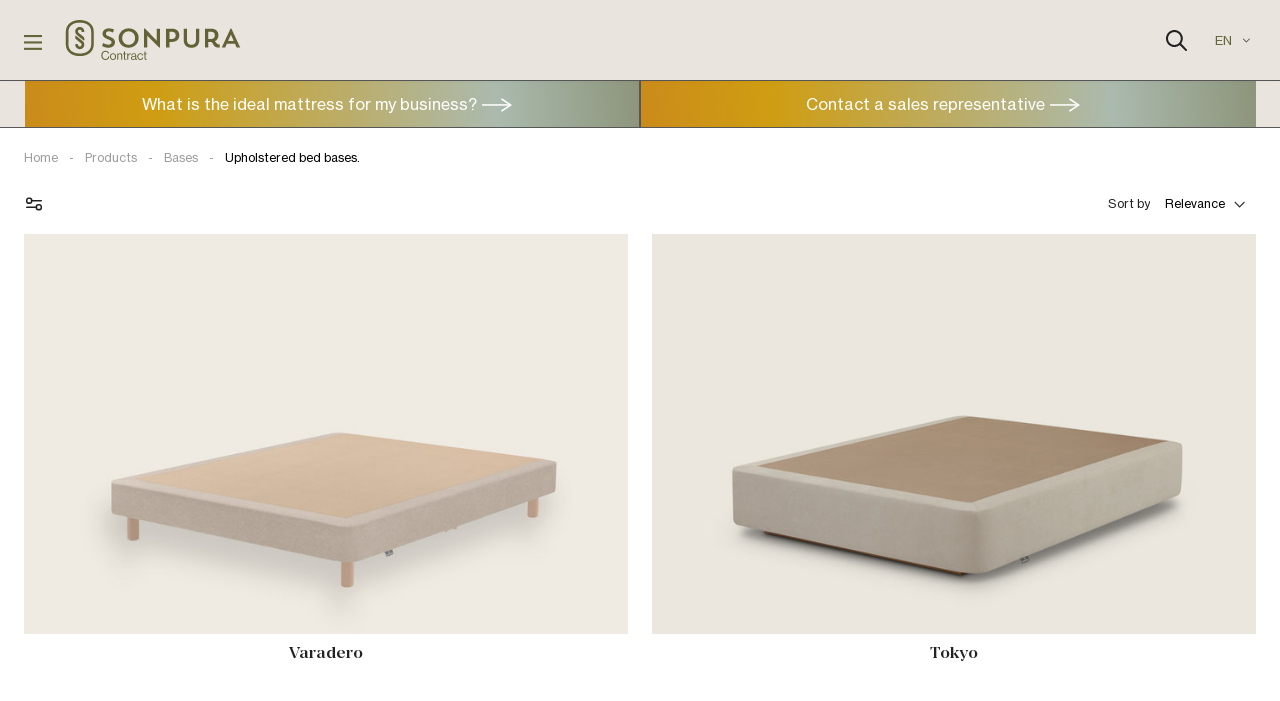

--- FILE ---
content_type: text/html; charset=utf-8
request_url: https://contract.sonpura.com/en/upholstered-bed-bases/tokyo-elevable
body_size: 14030
content:
<!DOCTYPE html>
<!--[if lt IE 7 ]> <html class="ie6" lang="en"> <![endif]-->
<!--[if IE 7 ]> <html class="ie7" lang="en"> <![endif]-->
<!--[if IE 8 ]> <html class="ie8" lang="en"> <![endif]-->
<!--[if IE 9 ]> <html class="ie9" lang="en"> <![endif]-->
<!--[if (gt IE 9)|!(IE)]><!--> <html lang="en" > <!--<![endif]-->

    <head><base href="https://contract.sonpura.com/epages/SonpuraContract.sf/en_GB/" />

    <title>Upholstered bed bases.</title>
<meta name="viewport" content="width=device-width, initial-scale=1, maximum-scale=1" />

<meta http-equiv="X-UA-Compatible" content="IE=Edge" />

    <meta charset="utf-8" />

<script type="text/javascript">
window.onerror = function(msg, url, line) {
  try {
    var xmlHttp = new XMLHttpRequest();
    xmlHttp.open('POST', '?ObjectID=1&ViewAction=JSONLogClientError', true);
    xmlHttp.setRequestHeader("Content-type","application/x-www-form-urlencoded");
    xmlHttp.send("ErrorLocation=" + escape(url + " line " + line) +
      "&ErrorMessage=" + escape(msg) +
      "&Location=" + escape(document.location.href) +
      "&Referrer=" + escape(document.referrer)
    );
  }
  catch(e) {
    try { console.log(e.toString()); }
    catch(e) { }
  }
  return false;
}
</script>

<script type="text/javascript" src="https://contract.sonpura.com/epages/SonpuraContract.sf/en_GB/?ViewAction=SF-ViewJQueryConfig&amp;ObjectID=22255&amp;CurrencyID=EUR&amp;CacheName=StoreContract-7.65.0-0"></script>


<script type="text/javascript">

(function(require){

function config(a,b){config._(config.c[a]||(config.c[a]={}),b)}config.c=require.config=require.config||{};config._=function(a,b){for(var c in b)b[c]instanceof Object?config._(a[c]||(a[c]={}),b[c]):a[c]=b[c]};


config("jquery/canvas/canvastext", {
  fontRoot: ["", "WebRoot", "StoreContract", "61F7", "E836", "5FA2", "D46C", "3410", "0A6E", "4902", "6564"].join("/")
});

config("ep", {
  baseUrl: ["https\u003A", "", "contract\u002Esonpura\u002Ecom", "epages", "SonpuraContract\u002Esf", "en_GB", ""].join("/"),
  canonicalUrl: 'https\u003A\u002F\u002Fcontract\u002Esonpura\u002Ecom\u002Fen\u002Fupholstered-bed-bases',
  objectId: '36466',
  viewAction: 'View',
  storeFrontUrl: ["https\u003A", "", "contract\u002Esonpura\u002Ecom", "epages", "SonpuraContract\u002Esf"].join("/"),
  requestProtocolAndServer: 'https\u003A\u002F\u002Fcontract\u002Esonpura\u002Ecom',
  webUrj: ["http\u003A", "", "contract\u002Esonpura\u002Ecom", "epages", "SonpuraContract\u002Esf", "\u003FObjectPath\u003D", "Shops", "SonpuraContract", "Categories", "BCC0", "BCC02", "BCC0202"].join("/"),
  webUrlSsl: ["https\u003A", "", "contract\u002Esonpura\u002Ecom", "epages", "SonpuraContract\u002Esf", "\u003FObjectPath\u003D", "Shops", "SonpuraContract", "Categories", "BCC0", "BCC02", "BCC0202"].join("/"),
  google: {
    
  }
});

}(require));
</script>

<link   type="text/css"       href="/WebRoot/StoreTypes/7.65.0/Store/lib-min/package-sf.css" rel="stylesheet" />

<script type="text/javascript" src="/WebRoot/StoreTypes/7.65.0/Store/lib-min/package-sf.js"></script>



<script type="text/javascript">
    var jq = jQuery.noConflict();
</script>
<script type="text/javascript">
    require(["jquery/metaparse", "de_epages/design/inc/sf-initialize"]);

    
      
    require(["de_epages/externalcontent/dojogadgetfix"]);
    

    require(["ep/inject-sec-token"], function (ep) {
        ep.injectSecToken();
    });

    
</script>
<script type="text/javascript">
window.offscreenBuffering = true;
</script>



<script type="text/javascript">
require([
  "jquery",
  "ep/sslswitch",
  "util/base64",
  'util/storage'
], function($, ep, base64, storage){

  var stored = storage.localStorage('Catalog::ProductLastViewed.list') || {},
    get =  '' ;

  if( get ){
    stored = $.extend(
      stored,
      base64.decode(get)
    );
  }



  

  var tstampMap = [],
    tstampHash = {},
    image =  undefined;

  


  for( var i in stored ){
    var tstamp = stored[i].tstamp;
    tstampMap.push( tstamp );
    tstampHash[ tstamp ] = stored[i];
  }

  tstampMap = tstampMap.sort().reverse(); // sort timestamp array;
  var store = {};
  for( var i=0,iLength=Math.min(tstampMap.length,10) ; i<iLength ; i++ ) {
    var product = tstampHash[ tstampMap[i] ];
    store[ product.id ] = product;
  }

  $(window)
    .on( 'beforeunload', function(){      // register new item on unload
      storage.localStorage( 'Catalog::ProductLastViewed.list', store );
    });

  // attach stored data on switch to ssl mode
  ep.sslSwitch.addHandle(function( event, form ){
    $('<input type="hidden">')
      .attr({
        name: 'ProductLastViewed',
        value: base64.encode(store)
      })
      .appendTo(form);
  });
});
</script>


<script type="text/javascript">
require(["jquery", "util/storage"], function ($, storage) {
  $(document)
    .on('click', '.HotDeal .ImageArea, .HotDeal .InfoArea, .SlimHotDeal .ImageArea, .SlimHotDeal .InfoArea, .InfoArea .ImageArea, .InfoArea h3', function (){
      var lastcrumb = $("h3 .BreadcrumbLastItem"),
        breadcrumb = lastcrumb.parent().parent()
          .clone()
          .children(':last-child')
            .remove()
          .end()
          .append('<a class="BreadcrumbItem" href="' + location.href + '">' + lastcrumb.text() + '</a>');

      storage.sessionStorage('Product::FromCategory', breadcrumb.html());
    });
});
</script>




<meta property="og:image" content="https://contract.sonpura.com/WebRoot/StoreContract/Shops/SonpuraContract/Styles/ContractDesign/logo.png" />
<meta property="og:image:alt" content="Upholstered bed bases." />
<meta property="og:title" content="Upholstered bed bases." />
<meta property="og:type" content="website" />

  <meta property="og:url" content="https://contract.sonpura.com/en/upholstered-bed-bases" />




<link rel="shortcut icon" type="image/x-icon" href="/WebRoot/StoreContract/Shops/SonpuraContract/MediaGallery/favicon.ico" />





	
		
		  <link rel="canonical" href="https://contract.sonpura.com/en/upholstered-bed-bases" />
		  
		  		  	
		  	
		  					    	
			      <link rel="alternate" hreflang="es" href="https://contract.sonpura.com/bases/canapes-tapizados" >
				
						
		  		  	
		  	
		  					    	
			      <link rel="alternate" hreflang="fr" href="https://contract.sonpura.com/fr/lits-coffres-rigides-et-tapisses" >
				
						
		  		  	
		  	
		  					    	
			      <link rel="alternate" hreflang="en" href="https://contract.sonpura.com/en/upholstered-bed-bases" >
				
						
		  
		  
		
	


  <link href="/WebRoot/StoreContract/Shops/SonpuraContract/Styles/ContractDesign/StorefrontStyle_101.css" rel="stylesheet" type="text/css" />

  

  
    <!--[if IE]>
    <link href="/WebRoot/StoreTypes/7.65.0/Store/lib/de_epages/design/style-ie.css" rel="stylesheet" type="text/css" />
    <![endif]-->
    <style type="text/css">
      /* if IE 10 */
      @import url('/WebRoot/StoreTypes/7.65.0/Store/lib/de_epages/design/style-ie.css') screen and (-ms-high-contrast: active), (-ms-high-contrast: none);
    </style>





  
<script type="text/javascript">
try{
  window.onerror = window.onerrorbak;
}
catch(e){
}
</script>
  
<!-- Begin: User-defined HTML Head area -->

  <meta name="viewport" content="width=device-width, initial-scale=1.0" />
<link rel="stylesheet" href="/WebRoot/StoreTypes/7.65.0/Store/lib/owl.carousel.custom.min.css">
<script src="/WebRoot/StoreTypes/7.65.0/Store/lib/owl.carousel.min.js"></script>
<script src="/WebRoot/StoreContract/Shops/SonpuraContract/Styles/ContractDesign/js/sonpuracc.js?v=1.1"></script>
<link href="/WebRoot/StoreContract/Shops/SonpuraContract/Styles/ContractDesign/customstyle.css?v=1.1" rel="stylesheet" />
<link href="/WebRoot/StoreContract/Shops/SonpuraContract/Styles/ContractDesign/contract.css?v=1.3" rel="stylesheet" />
<!-- custom style for customer -->
<link rel="stylesheet" href="/WebRoot/StoreContract/Shops/SonpuraContract/MediaGallery/css/style.css" />
<script src="/WebRoot/StoreContract/Shops/SonpuraContract/Styles/ContractDesign/js/spritecurve.min.js"></script>
<!-- for outdate-->
<style type="text/css">
.CategoryComment .section-footer {
    display: none;
}

</style>

<!-- Google tag (gtag.js) -->
<script async src=https://www.googletagmanager.com/gtag/js?id=UA-50338263-1></script>
<script>
  window.dataLayer = window.dataLayer || [];
  function gtag(){dataLayer.push(arguments);}
  gtag('js', new Date());

  gtag('config', 'UA-50338263-1');
</script>

<!-- Google Tag Manager -->
<script>(function(w,d,s,l,i){w[l]=w[l]||[];w[l].push({'gtm.start':
new Date().getTime(),event:'gtm.js'});var f=d.getElementsByTagName(s)[0],
j=d.createElement(s),dl=l!='dataLayer'?'&l='+l:'';j.async=true;j.src=
'https://www.googletagmanager.com/gtm.js?id='+i+dl;f.parentNode.insertBefore(j,f);
})(window,document,'script','dataLayer','GTM-N67NTZV');</script>
<!-- End Google Tag Manager -->

<!-- End: User-defined HTML Head area -->
<script type="text/javascript">

(function(win){
  if( !jQuery.fn.jquerysdk ){
    jQuery.noConflict(true);

    var $ = jQuery,
      noConflict = $.config.noConflict;

    if( !noConflict ){
      win.$ = $;
    }
    else if( typeof noConflict == 'string' ){
      win[ noConflict ] = $;
    }
  }
  
    try{
      win.onerror = function() {
        return true;
      };
    }
    catch(e){
    }
  
})(window);
</script>







	



</head>

    

  
<body class=" pageid-bcc0202 epages no-sidebars" lang="en"  itemscope itemtype="http://schema.org/CollectionPage">




<script src="/WebRoot/StoreTypes/7.65.0/Store/lib/mmenu/jquery.mmenu.min.js" type="text/javascript"></script>
<link href="/WebRoot/StoreTypes/7.65.0/Store/lib/mmenu/jquery.mmenu.css" type="text/css" rel="stylesheet" />




<nav id="mobile-menu" style="display:none;">
	
			
		

 
 



   	<ul>
   		
      	
		<li class="close"><a href="javascript:void();" class="IconoClose"><i><!--icon--></i></a></li>
		<li class="ShopLogo">
		  <img src=
					"/WebRoot/StoreContract/Shops/SonpuraContract/Styles/ContractDesign/logo.png"
					
				alt="Home page"
				
				/>
		 </div>
		
      	<li class="busqueda">	
			 <div class="divBusqueda" style="display:block">
			




  <form class="ep-js" data-js=".uiForm()" id="FacetedSearch" action="?" method="get">
        <div id="formBusqueda">
            <input type="hidden" name="ObjectID" value="22255" />
            <input type="hidden" name="ViewAction" value="FacetedSearchProducts"/>
            <input class="SearchString" type="text" maxlength="255" name="SearchString" id="RemoteSearchSuggestMobile" placeholder="Search..." autocomplete="off" />
            <button name="SearchButton" type="submit" title="Start search" class="search-button">
              <span class="label">Buscar</span><span class="ep-sprite ep-sprite-s ep-uiInput-buttonSpriteOnly Icon SearchIcon"></span>
            </button>
			
        </div>	
  </form>



		
</div>
		</li>
      	
      	
      	
      	
      	
      	
		
		
		
		<li  id="opmmenu-36460">
		   		  
			 <a href="https://contract.sonpura.com/en/mattresses"><span>Mattresses</span></a>
		   
		   
		   
		   
		   
		    

 
 



   	<ul>
   		
      	
      	
      	
      	

			
			
			
			<li  id="opmmenu-36461">
			   		  
				 <a href="https://contract.sonpura.com/en/natural-line"><span>Natural Line</span></a>
			   
			   
			   
			   
			   
			   

 
 	                      	
 



   	<ul>
   		
      	
      	
      	
      	

			
			
			
			<li  id="opmmenu-33506">
			   		  
				 <a href="https://contract.sonpura.com/en/natural-line/new-york-mattress"><span>New York Mattress</span></a>
			   
			   
			   
			   
			   
			   

 





			    
			</li>
			
			
			


		
		
		
      	
      	

			
			
			
			<li  id="opmmenu-33507">
			   		  
				 <a href="https://contract.sonpura.com/en/natural-line/dubai-mattress"><span>Dubái Mattress</span></a>
			   
			   
			   
			   
			   
			   

 





			    
			</li>
			
			
			


		
		
		
      	
      	

			
			
			
			<li  id="opmmenu-33508">
			   		  
				 <a href="https://contract.sonpura.com/en/natural-line/toronto-mattress"><span>Toronto Mattress</span></a>
			   
			   
			   
			   
			   
			   

 





			    
			</li>
			
			
			


		
		
		
      	
		
   	</ul>



			    
			</li>
			
			
			


		
		
		
      	
      	

			
			
			
			<li  id="opmmenu-36463">
			   		  
				 <a href="https://contract.sonpura.com/en/multisac-system"><span>Multisac System</span></a>
			   
			   
			   
			   
			   
			   

 
 	                      	
 



   	<ul>
   		
      	
      	
      	
      	

			
			
			
			<li  id="opmmenu-33500">
			   		  
				 <a href="https://contract.sonpura.com/en/multisac-system/berlin-mattress"><span>Berlín Mattress</span></a>
			   
			   
			   
			   
			   
			   

 





			    
			</li>
			
			
			


		
		
		
      	
      	

			
			
			
			<li  id="opmmenu-33501">
			   		  
				 <a href="https://contract.sonpura.com/en/multisac-system/paris-mattress"><span>París Mattress</span></a>
			   
			   
			   
			   
			   
			   

 





			    
			</li>
			
			
			


		
		
		
      	
      	

			
			
			
			<li  id="opmmenu-33502">
			   		  
				 <a href="https://contract.sonpura.com/en/multisac-system/paris-visco-mattress"><span>París Visco Mattress</span></a>
			   
			   
			   
			   
			   
			   

 





			    
			</li>
			
			
			


		
		
		
      	
      	

			
			
			
			<li  id="opmmenu-33522">
			   		  
				 <a href="https://contract.sonpura.com/en/multisac-system/paris-nautic-mattress"><span>París Nautic Mattress</span></a>
			   
			   
			   
			   
			   
			   

 





			    
			</li>
			
			
			


		
		
		
      	
		
   	</ul>



			    
			</li>
			
			
			


		
		
		
      	
		
   	</ul>



		    
		</li>
		
		
		
		
		
		
		
		<li  id="opmmenu-36464">
		   		  
			 <a href="https://contract.sonpura.com/en/bases"><span>Bases</span></a>
		   
		   
		   
		   
		   
		    

 
 



   	<ul>
   		
      	
      	
      	
      	

			
			
			
			<li  id="opmmenu-36466">
			   		  
				 <a href="https://contract.sonpura.com/en/upholstered-bed-bases"><span>Upholstered bed bases.</span></a>
			   
			   
			   
			   
			   
			   

 
 	                      	
 



   	<ul>
   		
      	
      	
      	
      	

			
			
			
			<li  id="opmmenu-33512">
			   		  
				 <a href="https://contract.sonpura.com/en/upholstered-bed-bases/tokio"><span>Tokyo</span></a>
			   
			   
			   
			   
			   
			   

 





			    
			</li>
			
			
			


		
		
		
      	
      	

			
			
			
			<li  id="opmmenu-33511">
			   		  
				 <a href="https://contract.sonpura.com/en/upholstered-bed-bases/varadero"><span>Varadero</span></a>
			   
			   
			   
			   
			   
			   

 





			    
			</li>
			
			
			


		
		
		
      	
		
   	</ul>



			    
			</li>
			
			
			


		
		
		
      	
      	

			
			
			
			<li  id="opmmenu-37556">
			   		  
				 <a href="https://contract.sonpura.com/en/lift-ottoman-bed-base"><span>Lift ottoman bed base</span></a>
			   
			   
			   
			   
			   
			   

 
 	                      	
 



   	<ul>
   		
      	
      	
      	
      	

			
			
			
			<li  id="opmmenu-37600">
			   		  
				 <a href="https://contract.sonpura.com/en/lift-ottoman-bed-base/store"><span>Store</span></a>
			   
			   
			   
			   
			   
			   

 





			    
			</li>
			
			
			


		
		
		
      	
      	

			
			
			
			<li  id="opmmenu-37601">
			   		  
				 <a href="https://contract.sonpura.com/en/lift-ottoman-bed-base/level"><span>Level</span></a>
			   
			   
			   
			   
			   
			   

 





			    
			</li>
			
			
			


		
		
		
      	
		
   	</ul>



			    
			</li>
			
			
			


		
		
		
      	
      	

			
			
			
			<li  id="opmmenu-36467">
			   		  
				 <a href="https://contract.sonpura.com/en/upholstered-bed-bases-1"><span>Upholstered bed bases.</span></a>
			   
			   
			   
			   
			   
			   

 
 	                      	
 



   	<ul>
   		
      	
      	
      	
      	

			
			
			
			<li  id="opmmenu-33514">
			   		  
				 <a href="https://contract.sonpura.com/en/upholstered-bed-bases-1/vertical-upholstered-bed-base"><span>Vertical Upholstered Bed base</span></a>
			   
			   
			   
			   
			   
			   

 





			    
			</li>
			
			
			


		
		
		
      	
      	

			
			
			
			<li  id="opmmenu-33510">
			   		  
				 <a href="https://contract.sonpura.com/en/upholstered-bed-bases-1/bahamas"><span>Bahamas</span></a>
			   
			   
			   
			   
			   
			   

 





			    
			</li>
			
			
			


		
		
		
      	
      	

			
			
			
			<li  id="opmmenu-33513">
			   		  
				 <a href="https://contract.sonpura.com/en/upholstered-bed-bases-1/florida"><span>Florida</span></a>
			   
			   
			   
			   
			   
			   

 





			    
			</li>
			
			
			


		
		
		
      	
		
   	</ul>



			    
			</li>
			
			
			


		
		
		
      	
      	

			
			
			
			<li  id="opmmenu-36468">
			   		  
				 <a href="https://contract.sonpura.com/en/15-cm-legs"><span>15 cm legs</span></a>
			   
			   
			   
			   
			   
			   

 
 	                      	
 



   	<ul>
   		
      	
      	
      	
      	

			
			
			
			<li  id="opmmenu-33519">
			   		  
				 <a href="https://contract.sonpura.com/en/15-cm-legs/set-of-4-fixed-legs-2-brake-wheel-block-15-cm"><span>Set of 4 fixed legs + 2 brake wheel block 15 cm</span></a>
			   
			   
			   
			   
			   
			   

 





			    
			</li>
			
			
			


		
		
		
      	
      	

			
			
			
			<li  id="opmmenu-33517">
			   		  
				 <a href="https://contract.sonpura.com/en/15-cm-legs/6-square-legs"><span>6 square legs</span></a>
			   
			   
			   
			   
			   
			   

 





			    
			</li>
			
			
			


		
		
		
      	
      	

			
			
			
			<li  id="opmmenu-33516">
			   		  
				 <a href="https://contract.sonpura.com/en/15-cm-legs/6-tapered-legs"><span>6 tapered legs</span></a>
			   
			   
			   
			   
			   
			   

 





			    
			</li>
			
			
			


		
		
		
      	
      	

			
			
			
			<li  id="opmmenu-33515">
			   		  
				 <a href="https://contract.sonpura.com/en/15-cm-legs/6-cylindrical-legs"><span>6 cylindrical legs</span></a>
			   
			   
			   
			   
			   
			   

 





			    
			</li>
			
			
			


		
		
		
      	
      	

			
			
			
			<li  id="opmmenu-33518">
			   		  
				 <a href="https://contract.sonpura.com/en/15-cm-legs/6-cylindrical-metal-legs"><span>6 cylindrical metal legs</span></a>
			   
			   
			   
			   
			   
			   

 





			    
			</li>
			
			
			


		
		
		
      	
		
   	</ul>



			    
			</li>
			
			
			


		
		
		
      	
      	

			
			
			
			<li  id="opmmenu-36469">
			   		  
				 <a href="https://contract.sonpura.com/en/25-cm-legs"><span>25 cm legs</span></a>
			   
			   
			   
			   
			   
			   

 
 	                      	
 



   	<ul>
   		
      	
      	
      	
      	

			
			
			
			<li  id="opmmenu-33520">
			   		  
				 <a href="https://contract.sonpura.com/en/25-cm-legs/set-of-4-fixed-legs-2-brake-wheel-block-25-cm"><span>Set of 4 fixed legs + 2 brake wheel block 25 cm</span></a>
			   
			   
			   
			   
			   
			   

 





			    
			</li>
			
			
			


		
		
		
      	
      	

			
			
			
			<li  id="opmmenu-33521">
			   		  
				 <a href="https://contract.sonpura.com/en/25-cm-legs/set-of-4-fixed-legs-2-wheel-blocks-25-cm"><span>Set of 4 fixed legs + 2 wheel blocks 25 cm</span></a>
			   
			   
			   
			   
			   
			   

 





			    
			</li>
			
			
			


		
		
		
      	
      	

			
			
			
			<li  id="opmmenu-33493">
			   		  
				 <a href="https://contract.sonpura.com/en/25-cm-legs/6-tapered-legs"><span>6 tapered legs</span></a>
			   
			   
			   
			   
			   
			   

 





			    
			</li>
			
			
			


		
		
		
      	
      	

			
			
			
			<li  id="opmmenu-33494">
			   		  
				 <a href="https://contract.sonpura.com/en/25-cm-legs/6-square-legs"><span>6 square legs</span></a>
			   
			   
			   
			   
			   
			   

 





			    
			</li>
			
			
			


		
		
		
      	
      	

			
			
			
			<li  id="opmmenu-33495">
			   		  
				 <a href="https://contract.sonpura.com/en/25-cm-legs/6-cylindrical-metal-legs"><span>6 cylindrical metal legs</span></a>
			   
			   
			   
			   
			   
			   

 





			    
			</li>
			
			
			


		
		
		
      	
      	

			
			
			
			<li  id="opmmenu-37296">
			   		  
				 <a href="https://contract.sonpura.com/en/6-pieds-cylindriques"><span>6 cylindrical legs</span></a>
			   
			   
			   
			   
			   
			   

 





			    
			</li>
			
			
			


		
		
		
      	
      	

			
			
			
			<li  id="opmmenu-33492">
			   		  
				 <a href="https://contract.sonpura.com/en/25-cm-legs/6-cylindrical-legs"><span>6 cylindrical legs</span></a>
			   
			   
			   
			   
			   
			   

 





			    
			</li>
			
			
			


		
		
		
      	
		
   	</ul>



			    
			</li>
			
			
			


		
		
		
      	
		
   	</ul>



		    
		</li>
		
		
		
		
		
		
		
		<li  id="opmmenu-36470">
		   		  
			 <a href="https://contract.sonpura.com/en/headboards"><span>Headboards</span></a>
		   
		   
		   
		   
		   
		    

 
 



   	<ul>
   		
      	
      	
      	
      	

			
			
			
			<li  id="opmmenu-36471">
			   		  
				 <a href="https://contract.sonpura.com/en/headboards-with-legs"><span>Headboards with legs</span></a>
			   
			   
			   
			   
			   
			   

 
 	                      	
 



   	<ul>
   		
      	
      	
      	
      	

			
			
			
			<li  id="opmmenu-33475">
			   		  
				 <a href="https://contract.sonpura.com/en/headboards-with-legs/botones-115"><span>Botones 115</span></a>
			   
			   
			   
			   
			   
			   

 





			    
			</li>
			
			
			


		
		
		
      	
      	

			
			
			
			<li  id="opmmenu-36291">
			   		  
				 <a href="https://contract.sonpura.com/en/headboards-with-legs/solapa-115"><span>Solapa 115</span></a>
			   
			   
			   
			   
			   
			   

 





			    
			</li>
			
			
			


		
		
		
      	
      	

			
			
			
			<li  id="opmmenu-36294">
			   		  
				 <a href="https://contract.sonpura.com/en/headboards-with-legs/tachas-115"><span>Tachas 115</span></a>
			   
			   
			   
			   
			   
			   

 





			    
			</li>
			
			
			


		
		
		
      	
      	

			
			
			
			<li  id="opmmenu-33487">
			   		  
				 <a href="https://contract.sonpura.com/en/headboards-with-legs/paneles-115"><span>Paneles 115</span></a>
			   
			   
			   
			   
			   
			   

 





			    
			</li>
			
			
			


		
		
		
      	
      	

			
			
			
			<li  id="opmmenu-33490">
			   		  
				 <a href="https://contract.sonpura.com/en/headboards-with-legs/cuadros-115"><span>Cuadros 115</span></a>
			   
			   
			   
			   
			   
			   

 





			    
			</li>
			
			
			


		
		
		
      	
      	

			
			
			
			<li  id="opmmenu-33486">
			   		  
				 <a href="https://contract.sonpura.com/en/headboards-with-legs/abombado-115"><span>Abombado 115</span></a>
			   
			   
			   
			   
			   
			   

 





			    
			</li>
			
			
			


		
		
		
      	
      	

			
			
			
			<li  id="opmmenu-33488">
			   		  
				 <a href="https://contract.sonpura.com/en/headboards-with-legs/pestana-115"><span>Pestaña 115</span></a>
			   
			   
			   
			   
			   
			   

 





			    
			</li>
			
			
			


		
		
		
      	
		
   	</ul>



			    
			</li>
			
			
			


		
		
		
      	
      	

			
			
			
			<li  id="opmmenu-36472">
			   		  
				 <a href="https://contract.sonpura.com/en/hanging-headboards"><span>Hanging headboards</span></a>
			   
			   
			   
			   
			   
			   

 
 	                      	
 



   	<ul>
   		
      	
      	
      	
      	

			
			
			
			<li  id="opmmenu-36292">
			   		  
				 <a href="https://contract.sonpura.com/en/hanging-headboards/solapa-80"><span>Solapa 80</span></a>
			   
			   
			   
			   
			   
			   

 





			    
			</li>
			
			
			


		
		
		
      	
      	

			
			
			
			<li  id="opmmenu-36293">
			   		  
				 <a href="https://contract.sonpura.com/en/hanging-headboards/tachas-80"><span>Tachas 80</span></a>
			   
			   
			   
			   
			   
			   

 





			    
			</li>
			
			
			


		
		
		
      	
      	

			
			
			
			<li  id="opmmenu-33474">
			   		  
				 <a href="https://contract.sonpura.com/en/hanging-headboards/botones-80"><span>Botones 80</span></a>
			   
			   
			   
			   
			   
			   

 





			    
			</li>
			
			
			


		
		
		
      	
      	

			
			
			
			<li  id="opmmenu-33483">
			   		  
				 <a href="https://contract.sonpura.com/en/hanging-headboards/paneles-80"><span>Paneles 80</span></a>
			   
			   
			   
			   
			   
			   

 





			    
			</li>
			
			
			


		
		
		
      	
      	

			
			
			
			<li  id="opmmenu-33489">
			   		  
				 <a href="https://contract.sonpura.com/en/hanging-headboards/cuadros-80"><span>Cuadros 80</span></a>
			   
			   
			   
			   
			   
			   

 





			    
			</li>
			
			
			


		
		
		
      	
      	

			
			
			
			<li  id="opmmenu-33484">
			   		  
				 <a href="https://contract.sonpura.com/en/hanging-headboards/abombado-80"><span>Abombado 80</span></a>
			   
			   
			   
			   
			   
			   

 





			    
			</li>
			
			
			


		
		
		
      	
      	

			
			
			
			<li  id="opmmenu-33485">
			   		  
				 <a href="https://contract.sonpura.com/en/hanging-headboards/pestana-80"><span>Pestaña 80</span></a>
			   
			   
			   
			   
			   
			   

 





			    
			</li>
			
			
			


		
		
		
      	
		
   	</ul>



			    
			</li>
			
			
			


		
		
		
      	
		
   	</ul>



		    
		</li>
		
		
		
		
		
		
		
		<li  id="opmmenu-36473">
		   		  
			 <a href="https://contract.sonpura.com/en/pillows"><span>Pillows</span></a>
		   
		   
		   
		   
		   
		    

 
 



   	<ul>
   		
      	
      	
      	
      	

			
			
			
			<li  id="opmmenu-36474">
			   		  
				 <a href="https://contract.sonpura.com/en/viscoelastic-2"><span>Viscoelastic</span></a>
			   
			   
			   
			   
			   
			   

 
 	                      	
 



   	<ul>
   		
      	
      	
      	
      	

			
			
			
			<li  id="opmmenu-35564">
			   		  
				 <a href="https://contract.sonpura.com/en/viscoelastic-2/viscoactive"><span>Viscoactive</span></a>
			   
			   
			   
			   
			   
			   

 





			    
			</li>
			
			
			


		
		
		
      	
      	

			
			
			
			<li  id="opmmenu-33478">
			   		  
				 <a href="https://contract.sonpura.com/en/viscoelastic-2/viscoadapt"><span>Viscoadapt</span></a>
			   
			   
			   
			   
			   
			   

 





			    
			</li>
			
			
			


		
		
		
      	
		
   	</ul>



			    
			</li>
			
			
			


		
		
		
      	
      	

			
			
			
			<li  id="opmmenu-36475">
			   		  
				 <a href="https://contract.sonpura.com/en/microfiber"><span>Microfiber</span></a>
			   
			   
			   
			   
			   
			   

 
 	                      	
 



   	<ul>
   		
      	
      	
      	
      	

			
			
			
			<li  id="opmmenu-33479">
			   		  
				 <a href="https://contract.sonpura.com/en/microfiber/caricias"><span>Caricias</span></a>
			   
			   
			   
			   
			   
			   

 





			    
			</li>
			
			
			


		
		
		
      	
		
   	</ul>



			    
			</li>
			
			
			


		
		
		
      	
      	

			
			
			
			<li  id="opmmenu-36476">
			   		  
				 <a href="https://contract.sonpura.com/en/fiber"><span>Fiber</span></a>
			   
			   
			   
			   
			   
			   

 
 	                      	
 



   	<ul>
   		
      	
      	
      	
      	

			
			
			
			<li  id="opmmenu-33480">
			   		  
				 <a href="https://contract.sonpura.com/en/fiber/elixir"><span>Elixir</span></a>
			   
			   
			   
			   
			   
			   

 





			    
			</li>
			
			
			


		
		
		
      	
      	

			
			
			
			<li  id="opmmenu-33481">
			   		  
				 <a href="https://contract.sonpura.com/en/fiber/brisa"><span>Brisa</span></a>
			   
			   
			   
			   
			   
			   

 





			    
			</li>
			
			
			


		
		
		
      	
      	

			
			
			
			<li  id="opmmenu-33482">
			   		  
				 <a href="https://contract.sonpura.com/en/fiber/nube"><span>Nube</span></a>
			   
			   
			   
			   
			   
			   

 





			    
			</li>
			
			
			


		
		
		
      	
		
   	</ul>



			    
			</li>
			
			
			


		
		
		
      	
		
   	</ul>



		    
		</li>
		
		
		
		
		
		
      	
      	

			
			
			
			<li  id="opmmenu-36280">
			   		  
				 <a href="https://contract.sonpura.com/en/lifting-systems"><span>Lifting systems</span></a>
			   
			   
			   
			   
			   
			   

 
 	                      	
 





			    
			</li>
			
			
			


		
		
		
      	
      	

			
			
			
			<li  id="opmmenu-26729">
			   		  
				 <a href="https://contract.sonpura.com/en/about-us"><span>About us</span></a>
			   
			   
			   
			   
			   
			   

 
 	                      	
 





			    
			</li>
			
			
			


		
		
		
      	
      	

			
			
			
			<li  id="opmmenu-35526">
			   		  
				 <a href="https://contract.sonpura.com/en/sales-contact-1"><span>Sales contact</span></a>
			   
			   
			   
			   
			   
			   

 





			    
			</li>
			
			
			


		
		
		
      	
					
			
			
			
				
				
					
										
										
					<li>
						<div class="LinksMb-Additonal visible">
						<p class="arrow-icon arrow-white" data-background="gradiente"><a data-link-type="external" data-type="linkpicker" href="/producto-ideal-hoteles">What is the ideal mattress?</a></p>

<p class="arrow-icon arrow-white" data-background="gradiente"><a data-link-type="external" data-type="linkpicker" href="/contacto">Contact a sales representative</a></p>					
						</div>
					</li>
					
					
				
			
			<li>
				<div class="LocaleFlags visible">
					<span class="label">Languages</span>
					<span>
					
					<a  href="../es_ES/?ViewObjectPath=%2FShops%2FSonpuraContract%2FCategories%2FBCC0%2FBCC02%2FBCC0202">
					
					<span class="langCode">es</span>
					</a>
					
					<a  href="../fr_FR/?ViewObjectPath=%2FShops%2FSonpuraContract%2FCategories%2FBCC0%2FBCC02%2FBCC0202">
					
					<span class="langCode">fr</span>
					</a>
					
					<a class="active" href="../en_GB/?ViewObjectPath=%2FShops%2FSonpuraContract%2FCategories%2FBCC0%2FBCC02%2FBCC0202">
					
					<span class="langCode">en</span>
					</a>
					
					</span>
				</div>
			</li>
			
		
   	</ul>



		
	
</nav>
 

<script type="text/javascript">
	
	jQuery.ready(function($){
   		$("#mobile-menu").mmenu({
   			
			slidingSubmenus: false //Para que los submenus menus se desplieguen hacia abajo
   			
   		});
		$(".IconoMenu").click(function(){
			$("#mobile-menu").removeAttr("style");
		});
		$(".IconoClose").click(function(e){
			$("#mobile-menu").data("mmenu").close();
		});
   	});
</script>
  
    
    



	



<div class="Layout1 GeneralLayout Div">

	
	
	
		
		
			
		
	
	
 
 
  <div class="Header HorizontalNavBar">
      <div class="PropertyContainer">	
	  
	  
<ul class="ResponsiveMenu"><li class="Item">
  <a href="#mobile-menu" class="IconoMenu">
    <img src="/WebRoot/StoreTypes/7.65.0/Store/MobileSF/icons/ico_mobile_menu.png" />
  </a>
</li></ul>


      

 
  
  
  <div class="SizeContainer custom-container custom-left">
<div class=" NavBarElement0" id="NavElement_36987">
  
  <div class="NavigationText " >
  <div class="ShopLogoSvg"><a href="/en_GB" style="display:inline-block; height:40px; width:190px;" title="Sonpura"><img alt="SONPURA" src="/WebRoot/StoreContract/Shops/SonpuraContract/MediaGallery/Logo/sonpura-contract-logo.svg" style="max-height:100%; max-width:100%" /></a></div>
  </div>
  
</div>




	
	
		
	

				

  
    
      
      
        
        <ul class="HorizontalDisplay  NavBarElement1 DropDownList" id="DropDownList36104">
          
            
            
            <li class="NavigationElement Category-36459">
              
              
				  
					<a class="a0" href="javascript:void(0);"><span>Products</span></a>
                  
              
              
              
					



<ul class="level-1">
  
    
    
      <li class="Category-36460 has-children">
      
		<a href="https://contract.sonpura.com/en/mattresses">Mattresses</a>
		
		<span class="a1"></span>
		
      
      
      
        



	
		
			
			
		
	

<ul class="level-2">
  
    
    
      <li class="Category-36461 ">
      
		<a href="https://contract.sonpura.com/en/natural-line">Natural Line</a>
		
      
      
      
      </li>
    
  
    
    
      <li class="Category-36463 ">
      
		<a href="https://contract.sonpura.com/en/multisac-system">Multisac System</a>
		
      
      
      
      </li>
    
  
  
  
	<li><div class="dropdown-subOpBanner"><p class="link-button" data-button="green"><a href="/en/my-ideal-product">DISCOVER MY IDEAL MATTRESS</a></p></div></li>
  
  
  
</ul>





      
      </li>
    
  
    
    
      <li class="Category-36464 has-children">
      
		<a href="https://contract.sonpura.com/en/bases">Bases</a>
		
		<span class="a1"></span>
		
      
      
      
        



	
		
			
			
		
	

<ul class="level-2">
  
    
    
      <li class="Category-36466 ">
      
		<a href="https://contract.sonpura.com/en/upholstered-bed-bases">Upholstered bed bases.</a>
		
      
      
      
      </li>
    
  
    
    
      <li class="Category-37556 ">
      
		<a href="https://contract.sonpura.com/en/lift-ottoman-bed-base">Lift ottoman bed base</a>
		
      
      
      
      </li>
    
  
    
    
      <li class="Category-36467 ">
      
		<a href="https://contract.sonpura.com/en/upholstered-bed-bases-1">Upholstered bed bases.</a>
		
      
      
      
      </li>
    
  
    
    
      <li class="Category-36468 ">
      
		<a href="https://contract.sonpura.com/en/15-cm-legs">15 cm legs</a>
		
      
      
      
      </li>
    
  
    
    
      <li class="Category-36469 ">
      
		<a href="https://contract.sonpura.com/en/25-cm-legs">25 cm legs</a>
		
      
      
      
      </li>
    
  
  
  
	<li><div class="dropdown-subOpBanner"><p class="link-button" data-button="green"><a href="/en/lifting-systems-1">LIFTING SYSTEM</a></p></div></li>
  
  
  
</ul>





      
      </li>
    
  
    
    
      <li class="Category-36470 has-children">
      
		<a href="https://contract.sonpura.com/en/headboards">Headboards</a>
		
		<span class="a1"></span>
		
      
      
      
        



	
		
			
			
		
	

<ul class="level-2">
  
    
    
      <li class="Category-36471 ">
      
		<a href="https://contract.sonpura.com/en/headboards-with-legs">Headboards with legs</a>
		
      
      
      
      </li>
    
  
    
    
      <li class="Category-36472 ">
      
		<a href="https://contract.sonpura.com/en/hanging-headboards">Hanging headboards</a>
		
      
      
      
      </li>
    
  
  
  
  
  
</ul>





      
      </li>
    
  
    
    
      <li class="Category-36473 has-children">
      
		<a href="https://contract.sonpura.com/en/pillows">Pillows</a>
		
		<span class="a1"></span>
		
      
      
      
        



	
		
			
			
		
	

<ul class="level-2">
  
    
    
      <li class="Category-36474 ">
      
		<a href="https://contract.sonpura.com/en/viscoelastic-2">Viscoelastic</a>
		
      
      
      
      </li>
    
  
    
    
      <li class="Category-36475 ">
      
		<a href="https://contract.sonpura.com/en/microfiber">Microfiber</a>
		
      
      
      
      </li>
    
  
    
    
      <li class="Category-36476 ">
      
		<a href="https://contract.sonpura.com/en/fiber">Fiber</a>
		
      
      
      
      </li>
    
  
  
  
  
  
</ul>





      
      </li>
    
  
  
  
  
  
</ul>





              
			  
			  
					
												
					
			  
				
            </li>
            
            
          
            
            
            <li class="NavigationElement Category-36280">
              
              
				  
					<a href="https://contract.sonpura.com/en/lifting-systems"><span>Lifting systems</span></a>
				  
              
              
              
			  
			  
				
            </li>
            
            
          
            
            
            <li class="NavigationElement Category-26729">
              
              
				  
					<a href="https://contract.sonpura.com/en/about-us"><span>About us</span></a>
				  
              
              
              
			  
			  
				
            </li>
            
            
          
            
            
            <li class="NavigationElement Category-35526">
              
              
				  
					<a href="https://contract.sonpura.com/en/sales-contact-1"><span>Sales contact</span></a>
				  
              
              
              
			  
			  
				
            </li>
            
            
          
        </ul>
        
      
      
    
  
<script type="text/javascript">
require(["es_upango/content/inc/dropdown", "$ready!"], function(dropdown){
	  dropdown.init("#DropDownList36104 li","LeftRight");
	  dropdown.activate("36466");	
	  dropdown.resizeWindow("#DropDownList36104");	
	  
});
</script>


</div>
  <div class="SizeContainer custom-container custom-right">

<div class="SearchElement NavBarElement2">
  
  <div class="FancySearchHeader" style="display:none;">
		  <a id="SearchIconoTrigger" href="javascript:void()">
					<span class="iconSearch"><img src="/WebRoot/StoreTypes/7.65.0/Store/SF/Icon/UpangoIcons/ico-search-only.svg" /></span>
					<span class="label">Search</span>
			</a>
  </div>
  
  

  <div id="FancySearchContent2" class="FancySearchContent">
    
      
    
  
    



  <form class="ep-js" data-js=".uiForm()" id="RemoteSearch2" action="?" method="get">
    <div class="Entry">
        <div class="InputField SearchForm horizontal-search">
            <input type="hidden" name="ObjectID" value="22255" />
            <input type="hidden" name="ViewAction" value="FacetedSearchProducts"/>
            <input class="Search" type="text" maxlength="255" name="SearchString" id="RemoteSearchSuggest2" placeholder="Search for" autocomplete="off" />
            <button name="SearchButton" type="submit" title="Start search" class="search-button">
              <span class="ep-sprite ep-sprite-s ep-uiInput-buttonSpriteOnly Icon SearchIcon"></span>
            </button>
        </div>
        <script type="text/javascript">
        jQuery.ready("de_epages.remotesearch.ui.suggest",function($){
          de_epages("#RemoteSearchSuggest2")
            .remotesearchUiSuggest({
              required: true,
              suggestUrl : "\u002Frs\u002Fproduct\u002FStoreContract\u002F61F7EA75-6E3F-E188-D46B-0A6E49025136\u002Fsuggest\u002Fjsonp\u003Flang\u003Den",
              showError: false,
              navbar: "Header"
            });
        });
        </script>
    </div>
  </form>




  
  </div>

<script type="text/javascript">		
		jQuery.ready(function($){
			var ww=$(window).width();
			$("#SearchIconoTrigger" ).click(function() {
				$('#FancySearchContent2').toggleClass("opened");
				$("#FancySearchContent2").slideToggle();	
				if($('#FancySearchContent2').hasClass("opened")){
					if($(".FancyBasketContent").is(':visible')) $(".FancyBasketContent").hide();
					if($(".FancyLoginContent").is(':visible')) $(".FancyLoginContent").hide();		
				}			
			});	
			$(window).resize(function(){
				if(ww != $(window).width()){
					ww=$(window).width();
					$('.FancySearchContent').css({display: ""});
				}
			});
		});
	</script>
</div>
<div class="LocaleBoxDown NavBarElement3">
<dl id="LocaleDropdown3" class="LocaleDropdown">
	
		
	<dt><a href="javascript:void();"> <span class="langCode"></span></a></dt>
	
	<dd><ul style="display:none;">
	
		<li>
		<a  href="../es_ES/?ViewObjectPath=%2FShops%2FSonpuraContract%2FCategories%2FBCC0%2FBCC02%2FBCC0202"> <span class="langCode">es</span></a>
		</li>
	
		<li>
		<a  href="../fr_FR/?ViewObjectPath=%2FShops%2FSonpuraContract%2FCategories%2FBCC0%2FBCC02%2FBCC0202"> <span class="langCode">fr</span></a>
		</li>
	
		<li>
		<a class="active" href="../en_GB/?ViewObjectPath=%2FShops%2FSonpuraContract%2FCategories%2FBCC0%2FBCC02%2FBCC0202"> <span class="langCode">en</span></a>
		</li>
	
	</ul></dd>
</dl>
 <script type="text/javascript"><!--   
jQuery.ready(function($){
	$("#LocaleDropdown3 dt > a").children(".langCode").text($("#LocaleDropdown3").find(".active").children(".langCode").text());
	$("#LocaleDropdown3 dt > a").click(function(event) {
		event.preventDefault();
		$("#LocaleDropdown3").toggleClass("open");		
		$("#LocaleDropdown3 ul").slideToggle(); 	
	});
   
    $(document).on('click', function(event) {
        var $clicked = $(event.target);
        if (! $clicked.parents().hasClass("LocaleDropdown")){
			$(".LocaleDropdown.open ul").hide();
			$(".LocaleDropdown.open").removeClass("open");
		}
    });
});
--></script>
</div></div>
  
  


    </div>
  </div>
  <div class="NavBarTop HorizontalNavBar">
    <div class="PropertyContainer">
      

 
  
  
  <div class="SizeContainer">
<div class=" NavBarElement0" id="NavElement_35335">
  
  <div class="NavigationText " >
  <ul class="ButtonNavFixed">
	<li class="link-button arrow-icon arrow-white"><a href="/en/my-ideal-product">What is the ideal mattress for my business?</a></li>
	<li class="link-button arrow-icon arrow-white"><a data-link-type="external" data-type="linkpicker" href="/en/sales-contact-1">Contact a sales representative</a></li>
</ul>
  </div>
  
</div>
</div>
  
  


    </div>
  </div>
 
 <div class="Middle">
 
  
  
 
	
    <!--[if IE 7]><span id="ContentAreaFix"></span><![endif]-->
    <div class="ContentArea">
      <div class="ContentAreaInner">
			
        <div class="ContentAreaWrapper">
				
  



<div class="custombreadcrumb" itemscope itemtype="http://schema.org/BreadcrumbList"><div>


  
    <span itemscope itemprop="itemListElement" itemtype="http://schema.org/ListItem">
      <a itemprop="item" class="BreadcrumbItem" href="https://contract.sonpura.com/en_GB">
        <span itemprop="name">Home</span>
      </a>
      <meta itemprop="position" content="1" />
      
    </span>
  

  
    <span itemscope itemprop="itemListElement" itemtype="http://schema.org/ListItem">
      <a itemprop="item" class="BreadcrumbItem" href="https://contract.sonpura.com/en/contract">
        <span itemprop="name">Products</span>
      </a>
      <meta itemprop="position" content="2" />
      
    </span>
  

  
    <span itemscope itemprop="itemListElement" itemtype="http://schema.org/ListItem">
      <a itemprop="item" class="BreadcrumbItem" href="https://contract.sonpura.com/en/bases">
        <span itemprop="name">Bases</span>
      </a>
      <meta itemprop="position" content="3" />
      
    </span>
  

  





  <span itemscope itemprop="itemListElement" itemtype="http://schema.org/ListItem">
    <link itemprop="url" href="http://contract.sonpura.com/epages/SonpuraContract.sf/?ObjectPath=/Shops/SonpuraContract/Categories/BCC0/BCC02/BCC0202" />
  
    <span itemprop="name" class="BreadcrumbLastItem">Upholstered bed bases.</span>
  
    <meta itemprop="position" content="4" />
  </span>
</div></div>

<div class="CategoryList">



  
  
  
  
  <script type="text/javascript">
  require(["es_upango/remotesearch/inc/resultpagehandler", "$ready!"], function (resultpagehandler) {
    resultpagehandler({
      ajaxViewAction: "ViewFaceted",
      ajaxTemplateName: "Content-ProductsContent",
      ajaxPreventOnCategory: true,
      searchResultsId: "CategoryProducts",
      searchFacetsId: "RemoteSearchFacets"
    });
  });
  </script>

  <div class="RemoteSearchFacets ContextBox " id="RemoteSearchFacets">
    









<div class="viewFilter"><a href="javascript:void(0);" class="button-filter" style="display:none;"><span>Filters</span></a></div>
<div id="CategoriesFilter"><div>
  <div class="viewfilter-close"><span class="ico-close-x"></span></div>
  <form id="CategoriesFilterForm" action="?" method="get">
    
    <input type="hidden" name="ObjectID" value="36466"/>
    <input type="hidden" name="ViewAction" value="View"/>
    
    	<input type="hidden" name="Page" value="1"/>
    
    
    
    
	
    
	
	
	<ul class="ContextBoxBody FontSmaller"> 
      
        
        
        
        
        
		
          
		  
            
            
          
        
		
        
		
        
        
        
      
        
        
        
        
        
		
          
		  
            
            
          
        
		
        
		
        
        
        
            
      
			  
			  					  		
				  <li style="display:none;" class="RemoteSearchFacet RemoteSearchFacetCategory facet-hidden" >
					<span class="FacetName ">Categories <span class="icon-open"></span></span>
					<div class="FacetUL"  style="display:none;">
					
					

  
    
    
    
    
    
      <ul>
        
      
      
      
      
        
        
        
        
        
          
            
          
        
        
      
        
      
      
          
          
          <li>
           <a href="javascript:void(0)">
              <label class="CursorPointer">
                <input type="radio" name="FacetValue_CategoryID" value="36459"/>
                <span  class="RemoteSearchFacetCategoryBack" > Products</span>
                <span class="RemoteSearchFacetFilterMatches">(56)</span>
              </label>
             </a>
            
                      
        
          
            <ul class="LeftPaddingWide">
            
              
              
              
              
              
                
                  
                
              
              
            
              
              
              
              
              
                
                  
                
              
              
            
              
                
              
            
              
                
              
            
            
                <li>
                <a href="javascript:void(0)" class="CursorPointer">
                    <label class=" CursorPointer">
                      <input type="radio" name="FacetValue_CategoryID" value="36464"/>
                      <span class="RemoteSearchFacetFilterCategory">Bases</span>
                      <span class="RemoteSearchFacetFilterMatches">(19)</span>
                      
                    </label>
                 </a>
                  
                  
                            
        
          
            <ul class="LeftPaddingWide">
            
              
              
              
              
              
                
                  
                
              
              
            
              
              
              
              
              
                
                  
                
              
              
            
              
              
              
              
              
                
                  
                
              
              
            
              
              
              
              
              
                
                  
                
              
              
            
              
              
              
              
              
                
                  
                
              
              
            
            
                <li>
                
                    <label class="Bold">
                      <input type="radio" name="FacetValue_CategoryID" value="36466" checked="checked"/>
                      <span class="RemoteSearchFacetFilterCategory">Upholstered bed bases.</span>
                      
                      
                    </label>
                 
                  
                    
                  
                  
                </li>
              
                <li>
                <a href="javascript:void(0)" class="CursorPointer">
                    <label class=" CursorPointer">
                      <input type="radio" name="FacetValue_CategoryID" value="37556"/>
                      <span class="RemoteSearchFacetFilterCategory">Lift ottoman bed base</span>
                      <span class="RemoteSearchFacetFilterMatches">(2)</span>
                      
                    </label>
                 </a>
                  
                  
                </li>
              
                <li>
                <a href="javascript:void(0)" class="CursorPointer">
                    <label class=" CursorPointer">
                      <input type="radio" name="FacetValue_CategoryID" value="36467"/>
                      <span class="RemoteSearchFacetFilterCategory">Upholstered bed bases.</span>
                      <span class="RemoteSearchFacetFilterMatches">(3)</span>
                      
                    </label>
                 </a>
                  
                  
                </li>
              
                <li>
                <a href="javascript:void(0)" class="CursorPointer">
                    <label class=" CursorPointer">
                      <input type="radio" name="FacetValue_CategoryID" value="36468"/>
                      <span class="RemoteSearchFacetFilterCategory">15 cm legs</span>
                      <span class="RemoteSearchFacetFilterMatches">(5)</span>
                      
                    </label>
                 </a>
                  
                  
                </li>
              
                <li>
                <a href="javascript:void(0)" class="CursorPointer">
                    <label class=" CursorPointer">
                      <input type="radio" name="FacetValue_CategoryID" value="36469"/>
                      <span class="RemoteSearchFacetFilterCategory">25 cm legs</span>
                      <span class="RemoteSearchFacetFilterMatches">(7)</span>
                      
                    </label>
                 </a>
                  
                  
                </li>
              
            </ul>
          
          
        
        
                  
                </li>
              
            </ul>
          
          
        
        
            
          </li>
          
        
      
      
    
      </ul>
    
    
    
  



					</div>
				  </li>
				  
			  
            
			  
			  					  		
				  <li  class="RemoteSearchFacet RemoteSearchFacetSelect">
					<span class="FacetName ">Material <span class="icon-open"></span></span>
					<div class="FacetUL"  style="display:none;">
					
					

  
    
    
    <ul class="ClearBoth ">
    
      
      
      
      <li>       
  
       <a href="javascript:void(0)">
       <label class="TruncateText FullWidth DisplayBlock" title="Steel (2)">
            <input  type="checkbox" name="FacetValue_PreDefString_en_363710791" value="Steel" class="ep-js" data-js=".uiInput()"/>
            
            	<span class="RemoteSearchFacetFilterName">Steel</span>
            
            <span class="RemoteSearchFacetFilterMatches">(2)</span>
        </label>
         </a>      
       
      </li>
    
    </ul>
  



					</div>
				  </li>
				  
			  
              
	 </ul>
	 
	 	
    
	 
    
  </form></div>
</div>


<script type="text/javascript">		
		jQuery.ready(function($){
		   $('body').addClass("listprod-page");		
		   function closefilters(){
				$('#CategoriesFilter').css("width","0");
					setTimeout(function() {
						//$('body').removeClass("scroll-block");
						$('.button-filter').removeClass("opened");						
					},500);
		   }
		   applyfilter=function(){
				closefilters();
		   }
		   if($('#CategoriesFilterForm > ul').children().length == $('#CategoriesFilterForm > ul').children(".facet-hidden").length){
				$('#RemoteSearchFacets').remove();
				
		   
		   }else{
				
				if($('#CategoriesFilterForm > ul').children().length>0){
				
				   $('.button-filter').show();
				   $('.button-filter').click(function(){
						//$('body').toggleClass("scroll-block");
						$('#CategoriesFilter').css("width","100%");
						$(this).toggleClass("opened");
				   });
					$('.viewfilter-close').click(function(e){					
						closefilters();
				   });			   
				   $(document).on('click', function (event) {
						if($(event.target).closest("#RemoteSearchFacets").length==0){
							closefilters();
						}
						if ( ($(event.target).hasClass("FacetName"))||($(event.target).parent().hasClass("FacetName"))) {
							var target;
							if($(event.target).hasClass("FacetName")){
								target=$(event.target);
							}else{
								target=$(event.target).parent();
							}			
							
							
							
							
							if(target.hasClass("open")){
								target.filter(".open").next().hide();
								target.filter(".open").removeClass("open");
							}else{						
								target.next().show();
								target.addClass('open');
							}
							target.removeClass("inclick");
							
						}else{
							
							
								//nothing
							
						}					
					});
					
					
						$('.RemoteSearchFacetCategory > .FacetName').next().show();
						$('.RemoteSearchFacetCategory > .FacetName').addClass('open');
					
					
				   
			  }else{
				 $('#RemoteSearchFacets').remove();
			  }
			}
		});	
		   
</script>



  </div>


<div class="CategoryProducts show-facets" id="CategoryProducts">
  <div id="ProductListCustom">







  
    
      

  
    
  

  


  <!-- FFF -->

<div class="PaginationCustom">
<input type="hidden" id="NumeroMaximoDePaginasOculto" name="NumeroMaximoDePaginasOculto" value="1" />

	  
	
	
	
	
	
<div id="PageOrderCustom" class="FloatRight">
  <div class="InputLabelling SelectLabelling">Sort by</div>
  <div class="InputField">
  
  <select id="ep-SortOrder" onchange="location.href=('?ViewAction=View&amp;ObjectID=36466&amp;PageSize=30')+jq('#'+'ep-SortOrder').val();" class="ep-js" data-js=".uiInput()">
    <option value="&amp;OrderBy=Relevance&amp;OrderDesc=0"
    >Relevance</option>
    <option value="&amp;OrderBy=NameOrAlias&amp;OrderDesc=0"
    >Name</option>

	

  </select>
  </div>
</div>
<div class="ClearBoth"></div>
</div>





      

      <div class="HotDealList ClearBoth">
      
        


	



<div class="HotDeal HotDealEx type-Bases" data-id="33511" data-url="https://contract.sonpura.com/en/upholstered-bed-bases/varadero">
	<div class="HotDealwrapper HDBase">
		<div class="HDCol fullwidth" data-position="first">
			  
	<div class="HotDealRoof">
      
    </div>

			  
	<div class="HotDealTop">
      <div class="HotDealTopFloatin">
        <a href='javascript:void();' class="HDview">
          <div class="HoverProduct">
            <div class="showProductText">
              <span class="label">See Product</span>
            </div>
          </div>

			  <div class="ImageArea">  
				
							  
				  <img class="qa_517 ImageMedium" id="ImagenListado33511" src="/WebRoot/StoreContract/Shops/SonpuraContract/633A/8BBB/C32A/9AAC/550B/0A6E/4902/21E9/507V2_C_1_m.jpg" alt="Varadero" />
				
			  </div>
			  	
		</a>
      </div>
    </div>
	<div class="HotDealFoot" data-name="Varadero" data-id="633A8BBB-C32A-9AAC-550B-0A6E490221E9" data-brand="" data-category="Upholstered bed bases.">
      <div class="HotDealFootFloatin">
        <div class="InfoArea">	     
          <h5 class="NameArea"><a class="ProductName" href="https://contract.sonpura.com/en/upholstered-bed-bases/varadero" title="Varadero">Varadero</a></h5>
          
          <div class="PriceArea">
          
			
            
             
								
                
                  
                    
                  
                  
				
				
				
                
                
                
                
                
                
                
                
                
            
              
          </div> 
        </div> 
      </div> 
    </div> 
    
		</div> 
		 
	  </div>
	  
	  
	  <div class="HotDealwrapper HDExtra" data-id="33511" style="display:none;">
		<div class="HDCol HDExtraImg" data-position="first">
			
	<div class="HotDealRoof">
      
    </div>

			<button type="button" class="HDclose">Close</button>
			<div class="ImageAreaEx" style="visibility:hidden;"></div>			
		</div>
		<div class="HDCol">
			<div class="InfoAreaEx">
				<div class="ProductNameHD">Varadero</div>
				<div class="description"><strong>The breathable fixed ottoman bed base that will make your guests dream every night<br /></strong>Varadero is a fixed ottoman bed base with rigid base and elegant design with rounded corners that will combine perfectly in your rooms and will be a safe bet for the rest of your customers. With a sturdy exterior frame with double metal structure with anti-corrosion finishes, it rests on the floor with a choice of 15 cm high legs to match as you like.</div>
				
				
	<div class="summaryProduct">
			
			<div class="summaryProgress">	
						
						
						
			</div>
	</div>
	
	
		
	<div class="BottomAreaEx">		
					<div class="PriceAreaEx">
						
						
						
						  
						    
						  
							
						
						
					</div>
					<div class="ButtonsAreaEx">
							
								<div class="ButtonLink full"><a href='https://contract.sonpura.com/en/upholstered-bed-bases/varadero'>See Product</a></div>
								<div class="ButtonLink full"><a href='/en/sales-contact-1' >Contact a commercial</a></div>
								
							
					</div>						

	</div>		  
	
	

				

				
			</div>
		</div>
	  </div>
</div> 
  





      
        


	



<div class="HotDeal HotDealEx type-Bases" data-id="33512" data-url="https://contract.sonpura.com/en/upholstered-bed-bases/tokio">
	<div class="HotDealwrapper HDBase">
		<div class="HDCol fullwidth" data-position="first">
			  
	<div class="HotDealRoof">
      
    </div>

			  
	<div class="HotDealTop">
      <div class="HotDealTopFloatin">
        <a href='javascript:void();' class="HDview">
          <div class="HoverProduct">
            <div class="showProductText">
              <span class="label">See Product</span>
            </div>
          </div>

			  <div class="ImageArea">  
				
							  
				  <img class="qa_520 ImageMedium" id="ImagenListado33512" src="/WebRoot/StoreContract/Shops/SonpuraContract/633A/8BBB/BF54/D913/6106/0A6E/4902/21EC/508V2_C_1_m.jpg" alt="Tokyo" />
				
			  </div>
			  	
		</a>
      </div>
    </div>
	<div class="HotDealFoot" data-name="Tokyo" data-id="633A8BBB-BF54-D913-6106-0A6E490221EC" data-brand="" data-category="Upholstered bed bases.">
      <div class="HotDealFootFloatin">
        <div class="InfoArea">	     
          <h5 class="NameArea"><a class="ProductName" href="https://contract.sonpura.com/en/upholstered-bed-bases/tokio" title="Tokyo">Tokyo</a></h5>
          
          <div class="PriceArea">
          
			
            
             
								
                
                  
                    
                  
                  
				
				
				
                
                
                
                
                
                
                
                
                
            
              
          </div> 
        </div> 
      </div> 
    </div> 
    
		</div> 
		 
	  </div>
	  
	  
	  <div class="HotDealwrapper HDExtra" data-id="33512" style="display:none;">
		<div class="HDCol HDExtraImg" data-position="first">
			
	<div class="HotDealRoof">
      
    </div>

			<button type="button" class="HDclose">Close</button>
			<div class="ImageAreaEx" style="visibility:hidden;"></div>			
		</div>
		<div class="HDCol">
			<div class="InfoAreaEx">
				<div class="ProductNameHD">Tokyo</div>
				<div class="description"><strong>Sturdy and elegant ottoman bed base for a superior rest</strong>
<div style="text-align: left;">Tokyo is a rigid ottoman bed base designed to accompany your guests in their rest, with a double metal structure with anti-corrosion finishes of the highest quality, and an exclusive reinforcement system composed of eight horizontal metal beams that provide great strength and durability. Without legs, it incorporates an upholstered frame and centre section with breathable 3D Drycare fabric.</div></div>
				
				
	<div class="summaryProduct">
			
			<div class="summaryProgress">	
						
						
						
			</div>
	</div>
	
	
		
	<div class="BottomAreaEx">		
					<div class="PriceAreaEx">
						
						
						
						  
						    
						  
							
						
						
					</div>
					<div class="ButtonsAreaEx">
							
								<div class="ButtonLink full"><a href='https://contract.sonpura.com/en/upholstered-bed-bases/tokio'>See Product</a></div>
								<div class="ButtonLink full"><a href='/en/sales-contact-1' >Contact a commercial</a></div>
								
							
					</div>						

	</div>		  
	
	

				

				
			</div>
		</div>
	  </div>
</div> 
  





      
      </div>
      <div class="PageThis ClearBoth"><a rel="nofollow" class="Action" href="?ObjectPath=/Shops/SonpuraContract/Categories/BCC0/BCC02/BCC0202&amp;ViewAction=ViewPaged">Browse Product Pages</a></div>

      
        <div class="TaxAndShippingInfo TopPaddingWide ClearBoth">
          
  
  
    
      
        * <div><span class="FontSmaller">&nbsp;</span></div>
        
      
    
    
  
  

        </div>
      

      
      <hr class="Separator" />
    
  




</div>
<div>
<script type="text/javascript">    
	jQuery.ready({
		plugin:['ep.ajax'],
		DOM:true
	},function($){
		
		var closeHotDealEx=function($obj){
			$obj.removeClass("active");
			if($obj.attr("data-position")=="right"){
				$obj.prev().removeClass("HDhide");			
			}
			var $id=$obj.attr("data-id");
			$(".HDExtra[data-id='"+$id+"']").children('.HDExtraImg').removeAttr("style");
			$(".HDExtra[data-id='"+$id+"']").find(".ImageAreaEx").empty();
			$(".HotDeal[data-id='"+$id+"']").children(".HDBase").show();
			$(".HDExtra[data-id='"+$id+"']").hide();			
			$(".progressBar").children().width(0);
		};
		
		$('.HDview').click(function(event){
			event.preventDefault();
			closeHotDealEx($(".HotDeal.active"));
			$(this).closest(".HotDeal").addClass("active");
			if($(this).closest(".HotDeal").attr("data-position")=="right"){
				$(this).closest(".HotDeal").prev().addClass("HDhide");
			}
			var $id=$(this).closest(".HotDeal").attr("data-id");
			var $src=$(this).closest(".HotDealTop").find(".ImageArea").children("img").attr("src");
			var $img=$(this).closest(".HotDealTop").find(".ImageArea").html();
			var $pos=$(this).closest(".HDCol").attr("data-position");
			
			$(".HDExtra[data-id='"+$id+"']").children('.HDExtraImg').css("background-image", "url(" + $src + ")");
			$(".HDExtra[data-id='"+$id+"']").find(".ImageAreaEx").append($img);
			$(".HDExtra[data-id='"+$id+"']").children(".HDExtraImg").attr("data-position",$pos);
			$(".HDExtra[data-id='"+$id+"']").show();
			$(".HotDeal[data-id='"+$id+"']").children(".HDBase").hide();
			$(".progressBar").each(function(){
				var target = $(this).children();
				var data_width = target.attr("data-valuemax") + "%";
				target.animate({width: data_width,},"5000",function(){
					$(this).children().show();
				});
			});	
			
	        /* MOD CLICK */
	        var $url=$(this).closest(".HotDeal").attr("data-url");
	        // console.error('URL producto: '+$url);
	        $(".ImageAreaEx").wrap('<a href="'+$url+'"></a>');
	        /* FIN MOD CLICK */			
		});
				
		$('.HDclose').click(function(){
			closeHotDealEx($(this).closest(".HotDeal"));
			
		});		
		
		addEfectoBoxVerProducto = function(){
			$('.HotDeal:nth-child(odd)').attr("data-position","left");
			$('.HotDeal:nth-child(even)').attr("data-position","right");
			$('.HotDeal').each(function(){
				var $HdTf=$(this).find('.HotDealTopFloatin');
				var hg=Math.round($HdTf.innerWidth()*0.667);
				$HdTf.height(hg);
				$(this).find('.ImageArea').css("line-height",hg+"px");
				
			});
		}		
		addEfectoBoxVerProducto();
		$("#ProductListCustom").ajaxSuccess(function(evt, request, settings){addEfectoBoxVerProducto();});
		$(window).resize(function(){
			addEfectoBoxVerProducto();
		});
	});
</script>
</div>
</div>


</div>





        </div><!-- close .ContentAreaWrapper -->
      </div><!-- close .ContentAreaInner -->
    </div><!-- close .ContentArea -->
  </div><!-- close .Middle -->
  <div class="MiddleBottom">
		
					
				
				
					
					
					
				
		
		
		
</div>



<div class="FooterContainer">  
  <div class="FooterTop HorizontalNavBar">
	  <div class="PropertyContainer"> 
		
		
		
										
				
					
						<div class="FTElement3" id="FooterButtons">
						<div class="footer-buttons-full">
<p class="link-button arrow-icon arrow-gold" data-icon="true"><a href="/en/how-we-do-it"><span>How do we do it?</span></a></p>

<p class="link-button arrow-icon arrow-gold" data-icon="true"><a href="/en/my-ideal-product"><span>What is the ideal mattress for my business?</span></a></p>

<p class="link-button arrow-icon arrow-gold" data-icon="true"><a href="/en/sales-contact-1"><span>Contact a sales representative</span></a></p>
</div>	
						</div>
						
						
					<!--  -->
					
				
		
		
			
			<!--  -->
			
      </div>
  </div>
  
  
    <div class="NavBarBottom HorizontalNavBar">
      <div class="PropertyContainer">        
			

 
  
  
  <div class="SizeContainer">
<div class=" NavBarElement0" id="NavElement_22549">
  
  <div class="NavigationText " >
  <h4>Sonpura</h4>

<ul>
	<li><a data-link-type="tree" data-type="linkpicker" href="/en/about-us">Who we are</a></li>
	<li><a data-link-type="tree" data-type="linkpicker" href="/en/how-we-do-it">How we do it</a></li>
	<li><a data-link-type="tree" data-type="linkpicker" href="/en/my-ideal-product">My ideal product</a></li>
	<li><a data-link-type="tree" data-type="linkpicker" href="/en/materials-1">Our materials</a></li>
	<li><a data-link-type="tree" data-type="linkpicker" href="/en/multisac-technology">Multisac Technology</a></li>
	<li><a data-link-type="tree" data-type="linkpicker" href="/en/sales-contact-1">Contact</a></li>
	<li><a data-link-type="tree" data-type="linkpicker" href="/en/frequently-asked-questions">Frequently asked questions</a></li>
</ul>
  </div>
  
</div>

<div class=" NavBarElement1" id="NavElement_35669">
  
  <div class="NavigationText " >
  <h4>Professionals</h4>

<ul>
	<li><a href="https://intranet.sonpura.es" rel="nofollow" target="_black">Access to commercials</a></li>
</ul>
  </div>
  
</div>

<div class=" NavBarElement2" id="NavElement_22551">
  
  <div class="NavigationText " >
  <h4>Policies</h4>

<ul>
	<li><a href="/en/legal-notice">Legal disclaimer</a></li>
	<li><a href="/en/privacy-policy">Privacy policy</a></li>
	<li><a href="/en/cookies-policy">Cookies policy</a></li>
<li><a href="/en/warranty">Warranty</a></li>
</ul>
  </div>
  
</div>

<div class=" NavBarElement3" id="NavElement_22552">
  
  <div class="NavigationText " >
  <h4>Contact information</h4>

<p><strong>Contact phone number</strong></p>

<p class="mb-2"><a href="tel:+34937889243">+34 937 88 92 43</a></p>

<p><strong>Email</strong></p>

<p class="mb-2"><a href="mailt:sonpura@sonpura.com">sonpura@sonpura.com</a></p>
  </div>
  
</div>
</div>
  
  

		
      </div>
    </div>
  
  
    <div class="Footer HorizontalNavBar">
      <div class="PropertyContainer">
        

 
  
  
  <div class="SizeContainer">
<div class=" NavBarElement0" id="NavElement_22547">
  
  <div class="NavigationText " >
  <p>Sonpura © All rights reserved.</p>
  </div>
  
</div>
</div>
  
  


      </div>
    </div>
  
  </div>
  
  
  
  

</div>

 
 
 
 

<script src='/WebRoot/StoreTypes/7.65.0/Store/lib/es_upango/headerhero/headerhero.min.js'></script>
<script src='/WebRoot/StoreTypes/7.65.0/Store/lib/es_upango/slider/sliderprod.min.js'></script>


  

<script type="text/javascript">
require(["jquery", "util/storage", "$ready!"], function ($, storage) {
  // remove all selected products on logout
  var $LogoutNodes = $('a[href*="ChangeAction=Logout"]');
  
  $LogoutNodes.each(function (event){
    $(this).on('click', function (event){
      storage.sessionStorage('Product::ProductComparison', null);
    });
  });
});
</script><script type="text/javascript">
require(['jquery', '$ready!'], function ($) {

	var createGadgets = function(){

		// Constants.
		var gNodeType = 'div',
			gClassName = 'ep-gadget',
			gDataName = gClassName,
			gFolder = 'ui',
			secondClickBtn = ['facebook', 'twitter', 'otherbuttons'],
			$gNodes,
			googleMapsAPIKey = false;

		// Transform gadget imgs to divs
		$('img.' + gClassName).each(function (i, elem) {
			var $elem = $(elem),
				tmplElement = $('<div/>'),
				replaceElement = $elem.parent('p');

			// set/remove gadget-, class- and style-values/options
			tmplElement
				.data(gDataName, $elem.data(gDataName))
				.attr({
					'class': ($elem.attr('class') ? $elem.attr('class') : ''),
					'style': ($elem.attr('style') ? $elem.attr('style').replace(/\s*?height:.*?;|\s*?background.*?:.*?;|\s*?display:.*?;|\s*?margin-bottom:.*?;|\s*?max-width:.*?;|\s*?width:.*?px;/g, '') : '')
				});

			// if parent paragraph element only contains the gadget-element => replace paragraph and gadget-element by gadget-div
			if (replaceElement.length && replaceElement.children().length === 1 && replaceElement.text().replace(/\s|\n|\r/g, '') === '') {
				replaceElement.replaceWith(tmplElement);
			// if parent paragraph element contains more content => replace only gadget-element by gadget-div
			} else {
				$elem.replaceWith(tmplElement);
			}
		});

		// Build gadgets in the gadget div
		$gNodes = $(gNodeType + '.' + gClassName);

		if ($gNodes.length) {
			// Go go gadgets.
			$gNodes.each(function () {
				var $this = $(this),
					data = $this.data(gDataName),
					elem,
					classButton = 'ep-2-click-button SocialWeb',
					classButtonType;

				data.options.googleMapsAPIKey = false;
				if (data.options.type && data.options.type === "google") {
				 	data.options.googleMapsAPIKey = googleMapsAPIKey;
				}

				// if no second click button is needed
				if (secondClickBtn.indexOf(data.alias) === -1) {
					require([['de_epages', data.cartridge, gFolder, data.alias].join('/')], function ($) {
						$this[data.cartridge + gFolder.charAt(0).toUpperCase() + gFolder.slice(1) + data.alias.charAt(0).toUpperCase() + data.alias.slice(1)](data.options);
						
					});
				} else {
					// type of button (facebook, twitter ..)
					classButtonType = 'ep-2-click-button-' + data.alias;
					// add classes
					$this.addClass(classButtonType + ' ' + classButton);
					// add tooltip
		 			$this.attr("title", "Activate\u0020the\u0020button\u0020with\u0020a\u0020single\u0020click\u002E\u0020Only\u0020then\u0020can\u0020you\u0020share\u0020the\u0020page\u0020on\u0020social\u0020networks\u002E\u0020After\u0020activation\u002C\u0020data\u0020is\u0020sent\u0020to\u0020third\u0020parties\u002E");

					// add span (contains the switch)
					$this.html('<span></span>');

					// add click-handler for 2-click-button
					$this.one('click', function (evt) {
						evt.preventDefault();
						evt.stopPropagation();

						var _this = $(this),
							data = $this.data(gDataName),
							elem = $('<div />');

						elem[0].className = this.className;
						elem.removeClass(classButtonType + ' ' + classButton);

						require([['de_epages', data.cartridge, gFolder, data.alias].join('/')], function ($) {
							// instantiate needed widget (facebook, twitter ...)
							elem[data.cartridge + gFolder.charAt(0).toUpperCase() + gFolder.slice(1) + data.alias.charAt(0).toUpperCase() + data.alias.slice(1)](data.options);

							

							// replace 2-click-button with widget-element
							_this.replaceWith(elem);
						});
					});
				}

			});
		}
	};

	createGadgets();
	$('body').on('updatepreview', createGadgets);

});
</script>
<script>
require([
	'jquery',
	'de_epages/product/inc/energylabel',

	'$ready!'
], function ($, energylabel) {
	var energylabels = $('.energylabel-arrow');

	energylabel.init({items: energylabels});
});
</script>














  
  <!-- Start of HubSpot Embed Code -->
    <script type="text/javascript" id="hs-script-loader" async defer src="//js-eu1.hs-scripts.com/145842413.js"></script>
  <!-- End of HubSpot Embed Code -->
  
</body>





</html>


--- FILE ---
content_type: text/css
request_url: https://contract.sonpura.com/WebRoot/StoreContract/Shops/SonpuraContract/Styles/ContractDesign/customstyle.css?v=1.1
body_size: 50530
content:
html{box-sizing:border-box;-webkit-box-sizing:border-box;-moz-box-sizing:border-box;-ms-overflow-style:scrollbar;scroll-behavior:smooth}*,:after,:before{box-sizing:border-box;-webkit-box-sizing:border-box;-moz-box-sizing:border-box}a:active,a:hover{outline:none}.ShowInlineBlock{display:inline-block}.InputField.SearchForm,.ep-uiInput,button,input,select,textarea{margin:0}.SelectVariation select.LongText,input.ExtremeLongText,input.LongText,input.MediumText,input.Text,input.VeryLongText,select.LongText,select.Text,textarea.ExtremeLongText,textarea.LongText,textarea.VeryLongText{width:auto;line-height:inherit}.Footer .NavigationText,.Header .NavigationText,.NavBarBottom .NavigationText,.NavBarRoof .NavigationText,.NavBarTop .NavigationText{float:none;font-size:1em}.ContentAreaInner,.ContentAreaWrapper{min-width:0}.epCustomFormWrapper dl dt{float:none;width:auto;text-align:left}.epCustomFormWrapper dl dd{margin-left:0}.ui-state-focus,.ui-state-hover,.ui-widget-content .ui-state-focus,.ui-widget-content .ui-state-hover,.ui-widget-header .ui-state-focus,.ui-widget-header .ui-state-hover{border:none;background:none;font-weight:inherit;color:inherit;outline:none}tr.SeparateRow td{border-top:none}.CategoryText{padding:0}.LoginButton,.ep-uiInput-button,button{border:none;margin:0;padding:0;color:inherit;background:unset}.LoginButton:hover,.ep-uiInput-button:hover,button:hover{background-color:inherit;color:inherit}.Link.Action,a.Action{padding:0;background:none}input:-webkit-autofill,input:-webkit-autofill:active,input:-webkit-autofill:focus,input:-webkit-autofill:hover{-webkit-animation:autofill 0s forwards;animation:autofill 0s forwards}@keyframes autofill{to{background:transparent;color:inherit}}@-webkit-keyframes autofill{to{background:transparent;color:inherit}}select{-webkit-appearance:none;-moz-appearance:none;-ms-appearance:none;appearance:none;background-size:30px 60px;padding-right:30px!important;background-image:url("/WebRoot/StoreTypes/7.65.0/Store/SF/Icon/UpangoIcons/select-bg.svg")!important;background-repeat:no-repeat!important;background-position:98% 48%!important;background-clip:padding-box!important}input,li,option,p,samp,select,span,table,td,textarea,th,tr,ul{resize:none}.HotDeal{width:auto;height:auto;margin:0;padding:0;float:none;line-height:100%;overflow:hidden;background:transparent!important}.HotDealFoot,.HotDealFootFloatin,.HotDealTop,.HotDealTopFloatin{float:none;display:block;width:100%;padding:0;margin:0}@font-face{font-family:"Manier";src:url("fonts/Manier-Medium.eot");src:url("fonts/Manier-Medium.eot?#iefix") format("embedded-opentype"),url("fonts/Manier-Medium.woff2") format("woff2"),url("fonts/Manier-Medium.woff") format("woff"),url("fonts/Manier-Medium.ttf") format("truetype"),url("fonts/Manier-Medium.svg#Manier-Medium") format("svg");font-weight:500;font-style:normal;font-display:swap}@font-face{font-family:"Neue Haas Grotesk Text";src:url("fonts/NeueHaasGroteskText-MedIta.eot");src:url("fonts/NeueHaasGroteskText-MedIta.eot?#iefix") format("embedded-opentype"),url("fonts/NeueHaasGroteskText-MedIta.woff2") format("woff2"),url("fonts/NeueHaasGroteskText-MedIta.woff") format("woff"),url("fonts/NeueHaasGroteskText-MedIta.ttf") format("truetype"),url("fonts/NeueHaasGroteskText-MedIta.svg#NeueHaasGroteskText-MedIta") format("svg");font-weight:500;font-style:italic;font-display:swap}@font-face{font-family:"Neue Haas Grotesk Text";src:url("fonts/NeueHaasGroteskText-Medium.eot");src:url("fonts/NeueHaasGroteskText-Medium.eot?#iefix") format("embedded-opentype"),url("fonts/NeueHaasGroteskText-Medium.woff2") format("woff2"),url("fonts/NeueHaasGroteskText-Medium.woff") format("woff"),url("fonts/NeueHaasGroteskText-Medium.ttf") format("truetype"),url("fonts/NeueHaasGroteskText-Medium.svg#NeueHaasGroteskText-Medium") format("svg");font-weight:500;font-style:normal;font-display:swap}@font-face{font-family:"Neue Haas Grotesk Text";src:url("fonts/NeueHaasGroteskText-BoldIta.eot");src:url("fonts/NeueHaasGroteskText-BoldIta.eot?#iefix") format("embedded-opentype"),url("fonts/NeueHaasGroteskText-BoldIta.woff2") format("woff2"),url("fonts/NeueHaasGroteskText-BoldIta.woff") format("woff"),url("fonts/NeueHaasGroteskText-BoldIta.ttf") format("truetype"),url("fonts/NeueHaasGroteskText-BoldIta.svg#NeueHaasGroteskText-BoldIta") format("svg");font-weight:bold;font-style:italic;font-display:swap}@font-face{font-family:"Neue Haas Grotesk Text";src:url("fonts/NeueHaasGroteskText-Regular.eot");src:url("fonts/NeueHaasGroteskText-Regular.eot?#iefix") format("embedded-opentype"),url("fonts/NeueHaasGroteskText-Regular.woff2") format("woff2"),url("fonts/NeueHaasGroteskText-Regular.woff") format("woff"),url("fonts/NeueHaasGroteskText-Regular.ttf") format("truetype"),url("fonts/NeueHaasGroteskText-Regular.svg#NeueHaasGroteskText-Regular") format("svg");font-weight:normal;font-style:normal;font-display:swap}@font-face{font-family:"Neue Haas Grotesk Text";src:url("fonts/NeueHaasGroteskText-Bold.eot");src:url("fonts/NeueHaasGroteskText-Bold.eot?#iefix") format("embedded-opentype"),url("fonts/NeueHaasGroteskText-Bold.woff2") format("woff2"),url("fonts/NeueHaasGroteskText-Bold.woff") format("woff"),url("fonts/NeueHaasGroteskText-Bold.ttf") format("truetype"),url("fonts/NeueHaasGroteskText-Bold.svg#NeueHaasGroteskText-Bold") format("svg");font-weight:bold;font-style:normal;font-display:swap}@font-face{font-family:"Neue Haas Grotesk Text";src:url("fonts/NeueHaasGroteskText-Italic.eot");src:url("fonts/NeueHaasGroteskText-Italic.eot?#iefix") format("embedded-opentype"),url("fonts/NeueHaasGroteskText-Italic.woff2") format("woff2"),url("fonts/NeueHaasGroteskText-Italic.woff") format("woff"),url("fonts/NeueHaasGroteskText-Italic.ttf") format("truetype"),url("fonts/NeueHaasGroteskText-Italic.svg#NeueHaasGroteskText-Italic") format("svg");font-weight:normal;font-style:italic;font-display:swap}body,html{font-family:"Neue Haas Grotesk Text",sans-serif}.NavBarRoof .ep-uiInput,.NavBarRoof .ep-uiInput-button,.NavBarRoof .search-button,.NavBarRoof blockquote,.NavBarRoof button,.NavBarRoof div,.NavBarRoof input,.NavBarRoof ol li,.NavBarRoof p,.NavBarRoof span,.NavBarRoof table,.NavBarRoof td,.NavBarRoof ul li,.Roof.de_epages-remotesearchUiSuggest-box li{font-family:"Neue Haas Grotesk Text",sans-serif;font-size:1em}.Header .ep-uiInput,.Header .ep-uiInput-button,.Header .search-button,.Header blockquote,.Header button,.Header div,.Header input,.Header ol li,.Header p,.Header table,.Header td,.Header ul li,.Header.de_epages-remotesearchUiSuggest-box li{font-family:"Neue Haas Grotesk Text",sans-serif;font-size:1em}.Header a,.Header span{font-family:"Neue Haas Grotesk Text",sans-serif}.NavBarTop .ep-uiInput,.NavBarTop .ep-uiInput-button,.NavBarTop .search-button,.NavBarTop blockquote,.NavBarTop div,.NavBarTop input .NavBarTop button,.NavBarTop ol li,.NavBarTop p,.NavBarTop span,.NavBarTop table,.NavBarTop td,.NavBarTop ul li,.Top.de_epages-remotesearchUiSuggest-box li{font-family:"Neue Haas Grotesk Text",sans-serif;font-size:1em}.Footer .ContextBoxHead span,.Footer .ShopName a,.Footer .ShopName a:hover,.Footer .ep-uiInput,.Footer .ep-uiInput-button,.Footer .search-button,.Footer a,.Footer a:hover,.Footer blockquote,.Footer button,.Footer div,.Footer h1,.Footer h2,.Footer h3,.Footer h4,.Footer h5,.Footer h6,.Footer input,.Footer ol li,.Footer p,.Footer span,.Footer table,.Footer td,.Footer ul li,.Footer.de_epages-remotesearchUiSuggest-box li{font-family:"Neue Haas Grotesk Text",sans-serif;font-size:1em}.NavBarBottom .ContextBoxHead span,.NavBarBottom h1,.NavBarBottom h2,.NavBarBottom h3,.NavBarBottom h4,.NavBarBottom h5,.NavBarBottom h6{font-size:1em;font-family:"Manier",serif;font-weight:500!important}.Bottom.de_epages-remotesearchUiSuggest-box li,.NavBarBottom .ShopName a,.NavBarBottom .ShopName a:hover,.NavBarBottom .ep-uiInput,.NavBarBottom .ep-uiInput-button,.NavBarBottom .search-button,.NavBarBottom blockquote,.NavBarBottom button,.NavBarBottom div,.NavBarBottom input,.NavBarBottom ol li,.NavBarBottom p,.NavBarBottom span,.NavBarBottom table,.NavBarBottom td,.NavBarBottom ul li{font-family:"Neue Haas Grotesk Text",sans-serif;font-size:1em}.Div .NavBarRoof .SizeContainer{font-size:0.875rem}.Header div.SizeContainer>div{font-size:1rem}.NavBarTop div.SizeContainer>div{font-size:1rem}.Div .NavBarBottom .SizeContainer,.NavBarBottom .SizeContainer{font-size:0.875rem}.Div .Footer .SizeContainer,.Footer .SizeContainer{font-size:0.875rem}.ContentArea,.ContentArea .FacetName,.ContentArea .ep-uiInput,.ContentArea .ep-uiInput-button,.ContentArea .search-button,.ContentArea button,.ContentArea form,.ContentArea input,.ContentArea select,.ContentArea table,.ContentArea td,.ExtractedContentAreaElement,.Middle,.MiddleBottom{font-size:1em;font-family:"Neue Haas Grotesk Text",sans-serif}.ContentArea div{font-family:"Neue Haas Grotesk Text",sans-serif}.ContentArea .Link,.ContentArea a,.ExtractedContentAreaElement .Link,.ExtractedContentAreaElement a,.MiddleBottom,.MiddleBottom a{font-size:1em;line-height:inherit!important}.ContentArea .Link,.ContentArea .Link:hover,.ContentArea a,.ContentArea a:hover,.ExtractedContentAreaElement .Link,.ExtractedContentAreaElement .Link:hover,.ExtractedContentAreaElement a,.ExtractedContentAreaElement a:hover,.MiddleBottom,.MiddleBottom a,.MiddleBottom a:hover,.MiddleBottom:hover{font-weight:inherit}.MiddleBottom a{color:inherit}.MiddleBottom a:hover{color:var(--base-1)}.ContentArea h1,.ContentArea h2,.ContentArea h3,h1,h2,h3{font-family:"Manier",serif;font-size:1em;font-weight:400}.ContentArea h1 strong,.ContentArea h2 strong,.ContentArea h3 strong,h1 strong,h2 strong,h3 strong{font-weight:inherit!important}.ContentArea h1 a,.ContentArea h1 a:hover,.ContentArea h2 a,.ContentArea h2 a:hover,.ContentArea h3 a,.ContentArea h3 a:hover,h1 a,h1 a:hover,h2 a,h2 a:hover,h3 a,h3 a:hover{font-size:1em;color:inherit;font-weight:inherit}.ContentArea h4,.ContentArea h5,.ContentArea h6,h4,h5,h6{font-family:"Neue Haas Grotesk Text",sans-serif;font-size:0.875em;font-weight:400}.ContentArea h4 strong,.ContentArea h5 strong,.ContentArea h6 strong,h4 strong,h5 strong,h6 strong{font-weight:inherit!important}.ContentArea h4 a,.ContentArea h4 a:hover,.ContentArea h5 a,.ContentArea h5 a:hover,.ContentArea h6 a,.ContentArea h6 a:hover,h4 a,h4 a:hover,h5 a,h5 a:hover,h6 a,h6 a:hover{font-size:1em;color:inherit;font-weight:inherit}label.Bold span{font-weight:400}input,select,textarea{font-family:"Neue Haas Grotesk Text",sans-serif}.ep-uiTooltip,.ui-widget button,.ui-widget input,.ui-widget select,.ui-widget textarea,form{font-family:"Neue Haas Grotesk Text",sans-serif}.Emphasize{font-size:1em;font-style:normal}.ContentArea .DialogMessage h3,.ErrorMessage h3,.MessageConfirmAction h3,.MessageError h3,.MessageInfo h3,.MessagePositiveResult h3,.MessageWarning h3{font-family:"Manier",serif}p{margin:0 0 12px 0}p:last-child{margin-bottom:0}.LineThrough span{text-decoration:line-through}.AddVariantesToBasketLink button[type=submit],.ContentArea button.AddToBasketButton,button,input[type=button]{font-family:"Neue Haas Grotesk Text",sans-serif}.ff-title{font-family:"Manier",serif!important}.ff-base{font-family:"Neue Haas Grotesk Text",sans-serif!important}body,html{background:rgba(233,229,222,0.3)}.ImageArea,body.scroll-block{overflow:hidden}.GeneralLayout{max-width:1920px;width:100%;margin-left:auto;margin-right:auto}.ContentArea h1,.ContentArea h2,.ContentArea h3,.ContentArea h4,.ContentArea h5,.ContentArea h6,h1,h2,h3,h4,h5,h6{margin-bottom:0;margin-top:0}.ContentArea{position:relative}.ContentArea,.ContentArea div,.ContentArea table,.ContentArea td{color:inherit}.AlsoBrowseThisCat,.InputBlock.Separador,.PageThis,hr.Separator{display:none!important}.ep-uiValidate-message{font-size:0.5625rem;font-family:inherit}.ProductNo{filter:alpha(opacity=100);opacity:1}.table-scrollable{overflow:auto;width:100%}.ui-front{z-index:1500000}.ui-widget-overlay.ui-front{z-index:10005;width:100%}.ep-uiTooltip{z-index:100}.ui-autocomplete{list-style:none;padding:10px 10px;margin:0;max-height:200px;overflow-y:auto;z-index:999}.ui-autocomplete li{padding:5px 8px}.ui-autocomplete li a{color:#222}.ui-autocomplete li a:hover{text-decoration:underline}.ui-autocomplete li a.ui-state-active{background:none!important;border:none!important}.ep-uiLightbox-ctrlClose,.ui-dialog .ui-dialog-titlebar-close,.ui-dialog.epDialog .ui-dialog-titlebar-close{z-index:120;width:28px;height:28px;-webkit-box-shadow:none;-op-box-shadow:none;-ms-box-shadow:none;box-shadow:none;border-radius:50%;top:10px;right:10px;margin:0}.ep-uiLightbox-ctrlClose:before,.ui-dialog .ui-dialog-titlebar-close:before,.ui-dialog.epDialog .ui-dialog-titlebar-close:before{border-radius:0;content:"";display:inline-block;margin:auto;line-height:100%;height:28px;position:relative;font:400 1.25rem "Neue Haas Grotesk Text",sans-serif;background:transparent;color:#fff;background-image:url("/WebRoot/StoreTypes/7.65.0/Store/SF/Icon/UpangoIcons/sprite-icons.svg?v=1.2");background-repeat:no-repeat;width:28px;height:28px;background-position:-225px -320px}.ep-uiLightbox-ctrlClose:hover:before,.ui-dialog .ui-dialog-titlebar-close:hover:before{background:transparent;color:#fff;background-image:url("/WebRoot/StoreTypes/7.65.0/Store/SF/Icon/UpangoIcons/sprite-icons.svg?v=1.2");background-repeat:no-repeat;width:28px;height:28px;background-position:-225px -320px}.ep-uiLightbox-ctrlClose{top:-14px;right:-14px}.ep-uiLightbox-ctrlClose:before{background-position:-192px -320px}.ep-uiLightbox-ctrlClose:hover:before{background-position:-192px -320px}.ui-dialog,.ui-dialog.epDialog{border-radius:0;-webkit-box-shadow:0 5px 10px rgba(0,0,0,0.1);-op-box-shadow:0 5px 10px rgba(0,0,0,0.1);-ms-box-shadow:0 5px 10px rgba(0,0,0,0.1);box-shadow:0 5px 10px rgba(0,0,0,0.1)}.ui-dialog.epDialog.ui-corner-all,.ui-dialog.ui-corner-all{border-radius:0}.ui-dialog .ui-dialog-titlebar,.ui-dialog.epDialog .ui-dialog-titlebar{min-height:48px}.ui-dialog.epDialog.ui-widget-content,.ui-dialog.ui-widget-content{border:1px solid #e5e5e5}.ui-dialog.epDialog{overflow:visible}.ui-widget.epDialog,.ui-widget:not(.ui-slider){font-size:1rem;font-family:"Neue Haas Grotesk Text",sans-serif}.ui-widget.epDialog .ui-widget-content,.ui-widget:not(.ui-slider) .ui-widget-content{border:none;background:#fff;color:#222}.ui-widget.epDialog .ui-widget-header,.ui-widget:not(.ui-slider) .ui-widget-header{border:none;background:#fff;color:#222;font-weight:500;padding:10px 10px;border-radius:0}.ui-dialog .ui-dialog-title,.ui-dialog.epDialog .ui-dialog-title{color:#222;font-size:1rem;font-weight:500;font-size:clamp(0.8125rem,0.775rem + 0.3vw,1rem)}.ui-dialog .ui-dialog-content,.ui-dialog.epDialog .ui-dialog-content{padding:1rem 1rem 2rem}#DialogError.ui-dialog-content{text-align:center}.ui-dialog .ui-dialog-content a,.ui-dialog.epDialog .ui-dialog-content a{color:#ABBAAE}.ui-dialog-buttonpane.ui-widget-content{border-color:#E9E5DE}.ui-dialog .ui-dialog-buttonpane .ui-dialog-buttonset{float:none;text-align:center}html body .ep-uiSlides-ctrl a,html body .ep-uiSlides-ctrl:hover a:hover{background:#666439;color:#fff;border:none;font-family:"Neue Haas Grotesk Text",sans-serif;font-weight:400;width:24px;height:24px;margin-right:-12px;-webkit-box-shadow:none;-op-box-shadow:none;-ms-box-shadow:none;box-shadow:none;border-radius:50%;line-height:24px!important}.ep-uiSlides-ctrlNext{right:0px}.ep-uiSlides-ctrlPrev{left:0px}.ep-uiSlides-ctrlNext a{right:12px;margin-right:0!important}.ep-uiSlides-ctrlPrev a{left:0;margin-left:14px}.ep-uiSlides-ctrl a{overflow:hidden}.ep-uiSlides-ctrl a:before{content:"";display:block;position:absolute;width:100%;background:#fff center center no-repeat;height:100%;background-size:75%}.ep-uiSlides-ctrlPrev a:before{background-image:url("/WebRoot/StoreB2C/Shops/Sonpura/MediaGallery/Icons/slider-prev-chevron.svg")!important}.ep-uiSlides-ctrlNext a:before{background-image:url("/WebRoot/StoreB2C/Shops/Sonpura/MediaGallery/Icons/slider-next-chevron.svg")!important}.ep-uiLightbox{border:none;z-index:10000000;border-radius:0;-webkit-box-shadow:0 0 5px 1px #ccc;-op-box-shadow:0 0 5px 1px #ccc;-ms-box-shadow:0 0 5px 1px #ccc;box-shadow:0 0 5px 1px #ccc}.ep-uiLightbox-ctrlClose{background:#fff;border:none;top:-14px}.ep-uiLightbox-ctrlClose>span{display:none}@media (max-width:991px){.ep-uiLightbox .ep-uiLightbox-thumbs{width:60px}.ep-uiLightbox-thumbs .ep-uiThumbbox.ep-uiThumbbox-list li{width:50px!important;height:50px!important;float:none!important;line-height:100%!important}}.ui-widget.ui-slider-horizontal{height:4px!important;background:#dcdcdc!important;border:none!important}.ui-widget-content .ui-slider-handle.ui-state-default{background-image:none!important;border-radius:50%;width:18px;height:18px;background:#666439}.ui-widget-content .ui-slider-handle.ui-state-default.ui-state-active{background:#666439}.ui-slider-horizontal .ui-slider-handle{top:-9px}.RemoteSearchFacet .ui-slider-horizontal{margin:10px 9px 15px 0}.ui-widget-content .ui-slider-handle{margin-left:0}.ui-widget-content .ui-slider-handle:last-child{margin-left:-18px}.ui-widget.ui-slider-horizontal .ui-slider-range.ui-widget-header{background:transparent;padding:0}.ui-slider .ui-slider-range{padding:0}.ep-uiCustomizer-canvasHover,.ep-uiCustomizer-fontColor li.selectedColor,.ep-uiCustomizer-inputSelected .ep-uiInput-button,.ep-uiCustomizer-inputSelected input,.ep-uiCustomizer-inputSelected textarea,.ep-uiThumbbox ul li.active,canvas.ep-uiCustomizer-canvasSelected{border-color:inherit;-webkit-box-shadow:none;-op-box-shadow:none;-ms-box-shadow:none;box-shadow:none}.ui-datepicker .ui-datepicker-title select{font-size:0.75rem!important;margin:0;font-family:"Neue Haas Grotesk Text",sans-serif}.ui-datepicker table{font-family:"Neue Haas Grotesk Text",sans-serif}.ui-datepicker .ui-datepicker-title{line-height:100%!important}.ui-datepicker .ui-datepicker-header{background:#fff}.ui-datepicker .ui-state-default{background:none}.ui-datepicker-current-day .ui-state-active{background:none!important;font-weight:700!important}.buscadorDocumentos .filtrosBusqueda .ui-datepicker .ui-state-focus,.ui-datepicker .ui-state-hover{background:#e5e5e5!important}.buscadorDocumentos .filtrosBusqueda .ui-datepicker td a,.ui-datepicker td span{text-align:center!important}button:active,button:focus,input:active,input:active+.ep-uiInput,input:active+.ep-uiInput-custom .ep-uiInput,input:focus,input:focus+.ep-uiInput,input:focus+.ep-uiInput-custom .ep-uiInput,select:active,select:focus,textarea:active,textarea:focus{border-color:inherit;outline:none;-webkit-box-shadow:none;-op-box-shadow:none;-ms-box-shadow:none;box-shadow:none}button:disabled,input:disabled,input:disabled+.ep-uiInput,input:disabled+.ep-uiInput-custom .ep-uiInput,select:disabled,textarea:disabled{background-color:#f3f5f6!important;border-color:#E9E5DE!important;color:#E9E5DE!important;cursor:default}.ep-uiInput-select{height:auto}input,textarea{color:#666439}input::-webkit-input-placeholder,textarea::-webkit-input-placeholder{color:#666439;opacity:1}input::-moz-placeholder,textarea::-moz-placeholder{color:#666439;opacity:1}input:-ms-input-placeholder,textarea:-ms-input-placeholder{color:#666439;opacity:1}input::-ms-input-placeholder,textarea::-ms-input-placeholder{color:#666439;opacity:1}input::placeholder,textarea::placeholder{color:#666439;opacity:1}form.AddToBasketForm input.Quantity,input.Quantity.ep-uiSpinner,input.QuantityParrilla{font-size:0.875rem;text-align:center;padding:0!important;display:inline-block;border:1px solid #000;margin:0;font-weight:700;background:#fff;line-height:100%;width:calc(100% - 32px);max-width:85px;height:32px;border-radius:3px 0 0 3px}input.Quantity:not(.ep-uiSpinner){font-size:0.875rem;font-weight:700;max-width:80px;height:30px;padding:0 5px;border:1px solid #575757;color:#222;text-align:center}.ep-uiInput-button.ep-uiSpinner-stepper{display:inline-block;padding:0;border:1px solid #000;margin:0 0 0 -1px;background:#fff;width:32px;height:32px;border-radius:0 3px 3px 0}.ep-uiInput-button.ep-uiSpinner-stepper:focus,.ep-uiInput-button.ep-uiSpinner-stepper:hover{background:none}.ContentArea a.ep-uiSpinner-stepDown,.ContentArea a.ep-uiSpinner-stepUp,.ep-uiSpinner-stepDown,a.ep-uiSpinner-stepUp{font-size:0.875rem;font-weight:normal;font-family:"Neue Haas Grotesk Text",sans-serif!important;color:#222;line-height:16px!important}.ContentArea a.ep-uiSpinner-stepDown:hover,.ContentArea a.ep-uiSpinner-stepUp:hover,.ep-uiSpinner-stepDown:hover,a.ep-uiSpinner-stepUp:hover{color:#222;background:#e5e5e5}#CategoriesFilterForm>ul,#infoAmpliadaSistemaApertura.ui-dialog-content,#mobile-menu>ul,.Div .Header .ep-megamenu-container .Header .SizeContainer>.ep-megamenu .ep-megamenu-second-level-element>ul,.FacetName+.FacetUL>ul,.RemoteSearchFacet .scrollbar,.RemoteSearchFacetCategory .FacetUL>ul,.ep-uiLightbox .ep-uiLightbox-thumbs,.form-group-scroll,.iconoTejido.ui-dialog-content,.infoSeriesDialog.ui-dialog .ui-dialog-content,.table-scrollable,.tabslider-nav,.ui-autocomplete,.ui-dialog.PuntosVenta .ui-dialog-content,.upg-body .upg-wrp.boxtext{scrollbar-width:thin;scrollbar-color:#C36C2A #e5e5e5}#CategoriesFilterForm>ul,#infoAmpliadaSistemaApertura.ui-dialog-content,#mobile-menu>ul,.Div .Header .ep-megamenu-container .Header .SizeContainer>.ep-megamenu .ep-megamenu-second-level-element>ul,.FacetName+.FacetUL>ul,.RemoteSearchFacet .scrollbar,.RemoteSearchFacetCategory .FacetUL>ul,.ep-uiLightbox .ep-uiLightbox-thumbs,.form-group-scroll,.iconoTejido.ui-dialog-content,.infoSeriesDialog.ui-dialog .ui-dialog-content,.table-scrollable,.tabslider-nav,.ui-autocomplete,.ui-dialog.PuntosVenta .ui-dialog-content,.upg-body .upg-wrp.boxtext{scrollbar-face-color:#C36C2A;scrollbar-arrow-color:#000;scrollbar-track-color:#e5e5e5;scrollbar-shadow-color:#C36C2A;scrollbar-highlight-color:#C36C2A;scrollbar-3dlight-color:#808080;scrollbar-darkshadow-color:#202020}#CategoriesFilterForm>ul::-webkit-scrollbar,#infoAmpliadaSistemaApertura.ui-dialog-content::-webkit-scrollbar,#mobile-menu>ul::-webkit-scrollbar,.Div .Header .ep-megamenu-container .Header .SizeContainer>.ep-megamenu .ep-megamenu-second-level-element>ul::-webkit-scrollbar,.FacetName+.FacetUL>ul::-webkit-scrollbar,.RemoteSearchFacet .scrollbar::-webkit-scrollbar,.RemoteSearchFacetCategory .FacetUL>ul::-webkit-scrollbar,.ep-uiLightbox .ep-uiLightbox-thumbs::-webkit-scrollbar,.form-group-scroll::-webkit-scrollbar,.iconoTejido.ui-dialog-content::-webkit-scrollbar,.infoSeriesDialog.ui-dialog .ui-dialog-content::-webkit-scrollbar,.table-scrollable::-webkit-scrollbar,.tabslider-nav::-webkit-scrollbar,.ui-autocomplete::-webkit-scrollbar,.ui-dialog.PuntosVenta .ui-dialog-content::-webkit-scrollbar,.upg-body .upg-wrp.boxtext::-webkit-scrollbar{width:8px;height:8px}#CategoriesFilterForm>ul::-webkit-scrollbar-track,#infoAmpliadaSistemaApertura.ui-dialog-content::-webkit-scrollbar-track,#mobile-menu>ul::-webkit-scrollbar-track,.Div .Header .ep-megamenu-container .Header .SizeContainer>.ep-megamenu .ep-megamenu-second-level-element>ul::-webkit-scrollbar-track,.FacetName+.FacetUL>ul::-webkit-scrollbar-track,.RemoteSearchFacet .scrollbar::-webkit-scrollbar-track,.RemoteSearchFacetCategory .FacetUL>ul::-webkit-scrollbar-track,.ep-uiLightbox .ep-uiLightbox-thumbs::-webkit-scrollbar-track,.form-group-scroll::-webkit-scrollbar-track,.iconoTejido.ui-dialog-content::-webkit-scrollbar-track,.infoSeriesDialog.ui-dialog .ui-dialog-content::-webkit-scrollbar-track,.table-scrollable::-webkit-scrollbar-track,.tabslider-nav::-webkit-scrollbar-track,.ui-autocomplete::-webkit-scrollbar-track,.ui-dialog.PuntosVenta .ui-dialog-content::-webkit-scrollbar-track,.upg-body .upg-wrp.boxtext::-webkit-scrollbar-track{background:#e5e5e5;border-radius:0}#CategoriesFilterForm>ul::-webkit-scrollbar-thumb,#infoAmpliadaSistemaApertura.ui-dialog-content::-webkit-scrollbar-thumb,#mobile-menu>ul::-webkit-scrollbar-thumb,.Div .Header .ep-megamenu-container .Header .SizeContainer>.ep-megamenu .ep-megamenu-second-level-element>ul::-webkit-scrollbar-thumb,.FacetName+.FacetUL>ul::-webkit-scrollbar-thumb,.RemoteSearchFacet .scrollbar::-webkit-scrollbar-thumb,.RemoteSearchFacetCategory .FacetUL>ul::-webkit-scrollbar-thumb,.ep-uiLightbox .ep-uiLightbox-thumbs::-webkit-scrollbar-thumb,.form-group-scroll::-webkit-scrollbar-thumb,.iconoTejido.ui-dialog-content::-webkit-scrollbar-thumb,.infoSeriesDialog.ui-dialog .ui-dialog-content::-webkit-scrollbar-thumb,.table-scrollable::-webkit-scrollbar-thumb,.tabslider-nav::-webkit-scrollbar-thumb,.ui-autocomplete::-webkit-scrollbar-thumb,.ui-dialog.PuntosVenta .ui-dialog-content::-webkit-scrollbar-thumb,.upg-body .upg-wrp.boxtext::-webkit-scrollbar-thumb{border-radius:0;background:#C36C2A}#Benefits,.bgr-def,body.bgdef-page .ContentAreaInner{background-color:#E9E5DE}.ep-busy{margin-top:0!important;background-color:rgba(255,255,255,0.7)!important;background-image:url("/WebRoot/StoreTypes/7.65.0/Store/SF/Icon/UpangoIcons/loadingicon.gif")!important;filter:alpha(opacity=100);opacity:1}.overlayDialog,.ui-widget-overlay{background:rgba(255,255,255,0.7)!important;filter:alpha(opacity=100);opacity:1;-webkit-transition:all 0.5s ease 0s;transition:all 0.5s ease 0s}.overlayDialog{height:100%;width:0;position:fixed;z-index:1000000;left:0;top:0;overflow-x:hidden}.popupDialog.ui-dialog-content{z-index:1000005;padding-top:0!important}.popupDialogTitle{font-size:0.8125rem;font-weight:700}.popupDialogContent{margin-top:20px}.popupDialogHeader{display:table;width:100%}.popupDialogHeader .popupDialogTitle{display:table-cell;width:100%}@media (min-width:576px){.popupDialogTitle{font-size:1.625rem}.CalculaTuTallaContainer{padding:0 60px 44px}}.row{display:-webkit-box;display:-ms-flexbox;display:flex;-ms-flex-wrap:wrap;flex-wrap:wrap}.col,.col-1,.col-10,.col-11,.col-12,.col-2,.col-3,.col-4,.col-5,.col-6,.col-7,.col-8,.col-9,.col-auto,.col-lg,.col-lg-1,.col-lg-10,.col-lg-11,.col-lg-12,.col-lg-2,.col-lg-3,.col-lg-4,.col-lg-5,.col-lg-6,.col-lg-7,.col-lg-8,.col-lg-9,.col-lg-auto,.col-md,.col-md-1,.col-md-10,.col-md-11,.col-md-12,.col-md-2,.col-md-3,.col-md-4,.col-md-5,.col-md-6,.col-md-7,.col-md-8,.col-md-9,.col-md-auto,.col-sm,.col-sm-1,.col-sm-10,.col-sm-11,.col-sm-12,.col-sm-2,.col-sm-3,.col-sm-4,.col-sm-5,.col-sm-6,.col-sm-7,.col-sm-8,.col-sm-9,.col-sm-auto,.col-xl,.col-xl-1,.col-xl-10,.col-xl-11,.col-xl-12,.col-xl-2,.col-xl-3,.col-xl-4,.col-xl-5,.col-xl-6,.col-xl-7,.col-xl-8,.col-xl-9,.col-xl-auto{position:relative;width:100%}.col{-ms-flex-basis:0;-ms-flex-preferred-size:0;flex-basis:0;-webkit-box-flex:1;-ms-flex:1;-ms-flex-positive:1;flex-grow:1;max-width:100%}.col-auto{-webkit-box:0 0 auto;-moz-box:0 0 auto;-ms-flex:0 0 auto;-webkit-box-flex:0;flex:0 0 auto;max-width:100%}.col-1{-webkit-box:0 0 8.3333333333%;-moz-box:0 0 8.3333333333%;-ms-flex:0 0 8.3333333333%;-webkit-box-flex:0;flex:0 0 8.3333333333%;max-width:8.3333333333%}.col-2{-webkit-box:0 0 16.6666666667%;-moz-box:0 0 16.6666666667%;-ms-flex:0 0 16.6666666667%;-webkit-box-flex:0;flex:0 0 16.6666666667%;max-width:16.6666666667%}.col-3{-webkit-box:0 0 25%;-moz-box:0 0 25%;-ms-flex:0 0 25%;-webkit-box-flex:0;flex:0 0 25%;max-width:25%}.col-4{-webkit-box:0 0 33.3333333333%;-moz-box:0 0 33.3333333333%;-ms-flex:0 0 33.3333333333%;-webkit-box-flex:0;flex:0 0 33.3333333333%;max-width:33.3333333333%}.col-5{-webkit-box:0 0 41.6666666667%;-moz-box:0 0 41.6666666667%;-ms-flex:0 0 41.6666666667%;-webkit-box-flex:0;flex:0 0 41.6666666667%;max-width:41.6666666667%}.col-6{-webkit-box:0 0 50%;-moz-box:0 0 50%;-ms-flex:0 0 50%;-webkit-box-flex:0;flex:0 0 50%;max-width:50%}.col-7{-webkit-box:0 0 58.3333333333%;-moz-box:0 0 58.3333333333%;-ms-flex:0 0 58.3333333333%;-webkit-box-flex:0;flex:0 0 58.3333333333%;max-width:58.3333333333%}.col-8{-webkit-box:0 0 66.6666666667%;-moz-box:0 0 66.6666666667%;-ms-flex:0 0 66.6666666667%;-webkit-box-flex:0;flex:0 0 66.6666666667%;max-width:66.6666666667%}.col-9{-webkit-box:0 0 75%;-moz-box:0 0 75%;-ms-flex:0 0 75%;-webkit-box-flex:0;flex:0 0 75%;max-width:75%}.col-10{-webkit-box:0 0 83.3333333333%;-moz-box:0 0 83.3333333333%;-ms-flex:0 0 83.3333333333%;-webkit-box-flex:0;flex:0 0 83.3333333333%;max-width:83.3333333333%}.col-11{-webkit-box:0 0 91.6666666667%;-moz-box:0 0 91.6666666667%;-ms-flex:0 0 91.6666666667%;-webkit-box-flex:0;flex:0 0 91.6666666667%;max-width:91.6666666667%}.col-12{-webkit-box:0 0 100%;-moz-box:0 0 100%;-ms-flex:0 0 100%;-webkit-box-flex:0;flex:0 0 100%;max-width:100%}.order-first{-webkit-box-ordinal-group:-1;-ms-flex-order:-1;order:-1}.order-last{-webkit-box-ordinal-group:13;-ms-flex-order:13;order:13}.order-0{-webkit-box-ordinal-group:0;-ms-flex-order:0;order:0}.order-1{-webkit-box-ordinal-group:1;-ms-flex-order:1;order:1}.order-2{-webkit-box-ordinal-group:2;-ms-flex-order:2;order:2}.order-3{-webkit-box-ordinal-group:3;-ms-flex-order:3;order:3}.order-4{-webkit-box-ordinal-group:4;-ms-flex-order:4;order:4}.order-5{-webkit-box-ordinal-group:5;-ms-flex-order:5;order:5}.order-6{-webkit-box-ordinal-group:6;-ms-flex-order:6;order:6}.order-7{-webkit-box-ordinal-group:7;-ms-flex-order:7;order:7}.order-8{-webkit-box-ordinal-group:8;-ms-flex-order:8;order:8}.order-9{-webkit-box-ordinal-group:9;-ms-flex-order:9;order:9}.order-10{-webkit-box-ordinal-group:10;-ms-flex-order:10;order:10}.order-11{-webkit-box-ordinal-group:11;-ms-flex-order:11;order:11}.order-12{-webkit-box-ordinal-group:12;-ms-flex-order:12;order:12}@media (min-width:576px){.col-sm{-ms-flex-basis:0;-ms-flex-preferred-size:0;flex-basis:0;-webkit-box-flex:1;-ms-flex:1;-ms-flex-positive:1;flex-grow:1;max-width:100%}.col-sm-auto{-webkit-box:0 0 auto;-moz-box:0 0 auto;-ms-flex:0 0 auto;-webkit-box-flex:0;flex:0 0 auto;max-width:100%}.col-sm-1{-webkit-box:0 0 8.3333333333%;-moz-box:0 0 8.3333333333%;-ms-flex:0 0 8.3333333333%;-webkit-box-flex:0;flex:0 0 8.3333333333%;max-width:8.3333333333%}.col-sm-2{-webkit-box:0 0 16.6666666667%;-moz-box:0 0 16.6666666667%;-ms-flex:0 0 16.6666666667%;-webkit-box-flex:0;flex:0 0 16.6666666667%;max-width:16.6666666667%}.col-sm-3{-webkit-box:0 0 25%;-moz-box:0 0 25%;-ms-flex:0 0 25%;-webkit-box-flex:0;flex:0 0 25%;max-width:25%}.col-sm-4{-webkit-box:0 0 33.3333333333%;-moz-box:0 0 33.3333333333%;-ms-flex:0 0 33.3333333333%;-webkit-box-flex:0;flex:0 0 33.3333333333%;max-width:33.3333333333%}.col-sm-5{-webkit-box:0 0 41.6666666667%;-moz-box:0 0 41.6666666667%;-ms-flex:0 0 41.6666666667%;-webkit-box-flex:0;flex:0 0 41.6666666667%;max-width:41.6666666667%}.col-sm-6{-webkit-box:0 0 50%;-moz-box:0 0 50%;-ms-flex:0 0 50%;-webkit-box-flex:0;flex:0 0 50%;max-width:50%}.col-sm-7{-webkit-box:0 0 58.3333333333%;-moz-box:0 0 58.3333333333%;-ms-flex:0 0 58.3333333333%;-webkit-box-flex:0;flex:0 0 58.3333333333%;max-width:58.3333333333%}.col-sm-8{-webkit-box:0 0 66.6666666667%;-moz-box:0 0 66.6666666667%;-ms-flex:0 0 66.6666666667%;-webkit-box-flex:0;flex:0 0 66.6666666667%;max-width:66.6666666667%}.col-sm-9{-webkit-box:0 0 75%;-moz-box:0 0 75%;-ms-flex:0 0 75%;-webkit-box-flex:0;flex:0 0 75%;max-width:75%}.col-sm-10{-webkit-box:0 0 83.3333333333%;-moz-box:0 0 83.3333333333%;-ms-flex:0 0 83.3333333333%;-webkit-box-flex:0;flex:0 0 83.3333333333%;max-width:83.3333333333%}.col-sm-11{-webkit-box:0 0 91.6666666667%;-moz-box:0 0 91.6666666667%;-ms-flex:0 0 91.6666666667%;-webkit-box-flex:0;flex:0 0 91.6666666667%;max-width:91.6666666667%}.col-sm-12{-webkit-box:0 0 100%;-moz-box:0 0 100%;-ms-flex:0 0 100%;-webkit-box-flex:0;flex:0 0 100%;max-width:100%}.order-sm-first{-webkit-box-ordinal-group:-1;-ms-flex-order:-1;order:-1}.order-sm-last{-webkit-box-ordinal-group:13;-ms-flex-order:13;order:13}.order-sm-0{-webkit-box-ordinal-group:0;-ms-flex-order:0;order:0}.order-sm-1{-webkit-box-ordinal-group:1;-ms-flex-order:1;order:1}.order-sm-2{-webkit-box-ordinal-group:2;-ms-flex-order:2;order:2}.order-sm-3{-webkit-box-ordinal-group:3;-ms-flex-order:3;order:3}.order-sm-4{-webkit-box-ordinal-group:4;-ms-flex-order:4;order:4}.order-sm-5{-webkit-box-ordinal-group:5;-ms-flex-order:5;order:5}.order-sm-6{-webkit-box-ordinal-group:6;-ms-flex-order:6;order:6}.order-sm-7{-webkit-box-ordinal-group:7;-ms-flex-order:7;order:7}.order-sm-8{-webkit-box-ordinal-group:8;-ms-flex-order:8;order:8}.order-sm-9{-webkit-box-ordinal-group:9;-ms-flex-order:9;order:9}.order-sm-10{-webkit-box-ordinal-group:10;-ms-flex-order:10;order:10}.order-sm-11{-webkit-box-ordinal-group:11;-ms-flex-order:11;order:11}.order-sm-12{-webkit-box-ordinal-group:12;-ms-flex-order:12;order:12}}@media (min-width:768px){.col-md{-ms-flex-basis:0;-ms-flex-preferred-size:0;flex-basis:0;-webkit-box-flex:1;-ms-flex:1;-ms-flex-positive:1;flex-grow:1;max-width:100%}.col-md-auto{-webkit-box:0 0 auto;-moz-box:0 0 auto;-ms-flex:0 0 auto;-webkit-box-flex:0;flex:0 0 auto;max-width:100%}.col-md-1{-webkit-box:0 0 8.3333333333%;-moz-box:0 0 8.3333333333%;-ms-flex:0 0 8.3333333333%;-webkit-box-flex:0;flex:0 0 8.3333333333%;max-width:8.3333333333%}.col-md-2{-webkit-box:0 0 16.6666666667%;-moz-box:0 0 16.6666666667%;-ms-flex:0 0 16.6666666667%;-webkit-box-flex:0;flex:0 0 16.6666666667%;max-width:16.6666666667%}.col-md-3{-webkit-box:0 0 25%;-moz-box:0 0 25%;-ms-flex:0 0 25%;-webkit-box-flex:0;flex:0 0 25%;max-width:25%}.col-md-4{-webkit-box:0 0 33.3333333333%;-moz-box:0 0 33.3333333333%;-ms-flex:0 0 33.3333333333%;-webkit-box-flex:0;flex:0 0 33.3333333333%;max-width:33.3333333333%}.col-md-5{-webkit-box:0 0 41.6666666667%;-moz-box:0 0 41.6666666667%;-ms-flex:0 0 41.6666666667%;-webkit-box-flex:0;flex:0 0 41.6666666667%;max-width:41.6666666667%}.col-md-6{-webkit-box:0 0 50%;-moz-box:0 0 50%;-ms-flex:0 0 50%;-webkit-box-flex:0;flex:0 0 50%;max-width:50%}.col-md-7{-webkit-box:0 0 58.3333333333%;-moz-box:0 0 58.3333333333%;-ms-flex:0 0 58.3333333333%;-webkit-box-flex:0;flex:0 0 58.3333333333%;max-width:58.3333333333%}.col-md-8{-webkit-box:0 0 66.6666666667%;-moz-box:0 0 66.6666666667%;-ms-flex:0 0 66.6666666667%;-webkit-box-flex:0;flex:0 0 66.6666666667%;max-width:66.6666666667%}.col-md-9{-webkit-box:0 0 75%;-moz-box:0 0 75%;-ms-flex:0 0 75%;-webkit-box-flex:0;flex:0 0 75%;max-width:75%}.col-md-10{-webkit-box:0 0 83.3333333333%;-moz-box:0 0 83.3333333333%;-ms-flex:0 0 83.3333333333%;-webkit-box-flex:0;flex:0 0 83.3333333333%;max-width:83.3333333333%}.col-md-11{-webkit-box:0 0 91.6666666667%;-moz-box:0 0 91.6666666667%;-ms-flex:0 0 91.6666666667%;-webkit-box-flex:0;flex:0 0 91.6666666667%;max-width:91.6666666667%}.col-md-12{-webkit-box:0 0 100%;-moz-box:0 0 100%;-ms-flex:0 0 100%;-webkit-box-flex:0;flex:0 0 100%;max-width:100%}.order-md-first{-webkit-box-ordinal-group:-1;-ms-flex-order:-1;order:-1}.order-md-last{-webkit-box-ordinal-group:13;-ms-flex-order:13;order:13}.order-md-0{-webkit-box-ordinal-group:0;-ms-flex-order:0;order:0}.order-md-1{-webkit-box-ordinal-group:1;-ms-flex-order:1;order:1}.order-md-2{-webkit-box-ordinal-group:2;-ms-flex-order:2;order:2}.order-md-3{-webkit-box-ordinal-group:3;-ms-flex-order:3;order:3}.order-md-4{-webkit-box-ordinal-group:4;-ms-flex-order:4;order:4}.order-md-5{-webkit-box-ordinal-group:5;-ms-flex-order:5;order:5}.order-md-6{-webkit-box-ordinal-group:6;-ms-flex-order:6;order:6}.order-md-7{-webkit-box-ordinal-group:7;-ms-flex-order:7;order:7}.order-md-8{-webkit-box-ordinal-group:8;-ms-flex-order:8;order:8}.order-md-9{-webkit-box-ordinal-group:9;-ms-flex-order:9;order:9}.order-md-10{-webkit-box-ordinal-group:10;-ms-flex-order:10;order:10}.order-md-11{-webkit-box-ordinal-group:11;-ms-flex-order:11;order:11}.order-md-12{-webkit-box-ordinal-group:12;-ms-flex-order:12;order:12}}@media (min-width:992px){.col-lg{-ms-flex-basis:0;-ms-flex-preferred-size:0;flex-basis:0;-webkit-box-flex:1;-ms-flex:1;-ms-flex-positive:1;flex-grow:1;max-width:100%}.col-lg-auto{-webkit-box:0 0 auto;-moz-box:0 0 auto;-ms-flex:0 0 auto;-webkit-box-flex:0;flex:0 0 auto;max-width:100%}.col-lg-1{-webkit-box:0 0 8.3333333333%;-moz-box:0 0 8.3333333333%;-ms-flex:0 0 8.3333333333%;-webkit-box-flex:0;flex:0 0 8.3333333333%;max-width:8.3333333333%}.col-lg-2{-webkit-box:0 0 16.6666666667%;-moz-box:0 0 16.6666666667%;-ms-flex:0 0 16.6666666667%;-webkit-box-flex:0;flex:0 0 16.6666666667%;max-width:16.6666666667%}.col-lg-3{-webkit-box:0 0 25%;-moz-box:0 0 25%;-ms-flex:0 0 25%;-webkit-box-flex:0;flex:0 0 25%;max-width:25%}.col-lg-4{-webkit-box:0 0 33.3333333333%;-moz-box:0 0 33.3333333333%;-ms-flex:0 0 33.3333333333%;-webkit-box-flex:0;flex:0 0 33.3333333333%;max-width:33.3333333333%}.col-lg-5{-webkit-box:0 0 41.6666666667%;-moz-box:0 0 41.6666666667%;-ms-flex:0 0 41.6666666667%;-webkit-box-flex:0;flex:0 0 41.6666666667%;max-width:41.6666666667%}.col-lg-6{-webkit-box:0 0 50%;-moz-box:0 0 50%;-ms-flex:0 0 50%;-webkit-box-flex:0;flex:0 0 50%;max-width:50%}.col-lg-7{-webkit-box:0 0 58.3333333333%;-moz-box:0 0 58.3333333333%;-ms-flex:0 0 58.3333333333%;-webkit-box-flex:0;flex:0 0 58.3333333333%;max-width:58.3333333333%}.col-lg-8{-webkit-box:0 0 66.6666666667%;-moz-box:0 0 66.6666666667%;-ms-flex:0 0 66.6666666667%;-webkit-box-flex:0;flex:0 0 66.6666666667%;max-width:66.6666666667%}.col-lg-9{-webkit-box:0 0 75%;-moz-box:0 0 75%;-ms-flex:0 0 75%;-webkit-box-flex:0;flex:0 0 75%;max-width:75%}.col-lg-10{-webkit-box:0 0 83.3333333333%;-moz-box:0 0 83.3333333333%;-ms-flex:0 0 83.3333333333%;-webkit-box-flex:0;flex:0 0 83.3333333333%;max-width:83.3333333333%}.col-lg-11{-webkit-box:0 0 91.6666666667%;-moz-box:0 0 91.6666666667%;-ms-flex:0 0 91.6666666667%;-webkit-box-flex:0;flex:0 0 91.6666666667%;max-width:91.6666666667%}.col-lg-12{-webkit-box:0 0 100%;-moz-box:0 0 100%;-ms-flex:0 0 100%;-webkit-box-flex:0;flex:0 0 100%;max-width:100%}.order-lg-first{-webkit-box-ordinal-group:-1;-ms-flex-order:-1;order:-1}.order-lg-last{-webkit-box-ordinal-group:13;-ms-flex-order:13;order:13}.order-lg-0{-webkit-box-ordinal-group:0;-ms-flex-order:0;order:0}.order-lg-1{-webkit-box-ordinal-group:1;-ms-flex-order:1;order:1}.order-lg-2{-webkit-box-ordinal-group:2;-ms-flex-order:2;order:2}.order-lg-3{-webkit-box-ordinal-group:3;-ms-flex-order:3;order:3}.order-lg-4{-webkit-box-ordinal-group:4;-ms-flex-order:4;order:4}.order-lg-5{-webkit-box-ordinal-group:5;-ms-flex-order:5;order:5}.order-lg-6{-webkit-box-ordinal-group:6;-ms-flex-order:6;order:6}.order-lg-7{-webkit-box-ordinal-group:7;-ms-flex-order:7;order:7}.order-lg-8{-webkit-box-ordinal-group:8;-ms-flex-order:8;order:8}.order-lg-9{-webkit-box-ordinal-group:9;-ms-flex-order:9;order:9}.order-lg-10{-webkit-box-ordinal-group:10;-ms-flex-order:10;order:10}.order-lg-11{-webkit-box-ordinal-group:11;-ms-flex-order:11;order:11}.order-lg-12{-webkit-box-ordinal-group:12;-ms-flex-order:12;order:12}}@media (min-width:1200px){.col-xl{-ms-flex-basis:0;-ms-flex-preferred-size:0;flex-basis:0;-webkit-box-flex:1;-ms-flex:1;-ms-flex-positive:1;flex-grow:1;max-width:100%}.col-xl-auto{-webkit-box:0 0 auto;-moz-box:0 0 auto;-ms-flex:0 0 auto;-webkit-box-flex:0;flex:0 0 auto;max-width:100%}.col-xl-1{-webkit-box:0 0 8.3333333333%;-moz-box:0 0 8.3333333333%;-ms-flex:0 0 8.3333333333%;-webkit-box-flex:0;flex:0 0 8.3333333333%;max-width:8.3333333333%}.col-xl-2{-webkit-box:0 0 16.6666666667%;-moz-box:0 0 16.6666666667%;-ms-flex:0 0 16.6666666667%;-webkit-box-flex:0;flex:0 0 16.6666666667%;max-width:16.6666666667%}.col-xl-3{-webkit-box:0 0 25%;-moz-box:0 0 25%;-ms-flex:0 0 25%;-webkit-box-flex:0;flex:0 0 25%;max-width:25%}.col-xl-4{-webkit-box:0 0 33.3333333333%;-moz-box:0 0 33.3333333333%;-ms-flex:0 0 33.3333333333%;-webkit-box-flex:0;flex:0 0 33.3333333333%;max-width:33.3333333333%}.col-xl-5{-webkit-box:0 0 41.6666666667%;-moz-box:0 0 41.6666666667%;-ms-flex:0 0 41.6666666667%;-webkit-box-flex:0;flex:0 0 41.6666666667%;max-width:41.6666666667%}.col-xl-6{-webkit-box:0 0 50%;-moz-box:0 0 50%;-ms-flex:0 0 50%;-webkit-box-flex:0;flex:0 0 50%;max-width:50%}.col-xl-7{-webkit-box:0 0 58.3333333333%;-moz-box:0 0 58.3333333333%;-ms-flex:0 0 58.3333333333%;-webkit-box-flex:0;flex:0 0 58.3333333333%;max-width:58.3333333333%}.col-xl-8{-webkit-box:0 0 66.6666666667%;-moz-box:0 0 66.6666666667%;-ms-flex:0 0 66.6666666667%;-webkit-box-flex:0;flex:0 0 66.6666666667%;max-width:66.6666666667%}.col-xl-9{-webkit-box:0 0 75%;-moz-box:0 0 75%;-ms-flex:0 0 75%;-webkit-box-flex:0;flex:0 0 75%;max-width:75%}.col-xl-10{-webkit-box:0 0 83.3333333333%;-moz-box:0 0 83.3333333333%;-ms-flex:0 0 83.3333333333%;-webkit-box-flex:0;flex:0 0 83.3333333333%;max-width:83.3333333333%}.col-xl-11{-webkit-box:0 0 91.6666666667%;-moz-box:0 0 91.6666666667%;-ms-flex:0 0 91.6666666667%;-webkit-box-flex:0;flex:0 0 91.6666666667%;max-width:91.6666666667%}.col-xl-12{-webkit-box:0 0 100%;-moz-box:0 0 100%;-ms-flex:0 0 100%;-webkit-box-flex:0;flex:0 0 100%;max-width:100%}.order-xl-first{-webkit-box-ordinal-group:-1;-ms-flex-order:-1;order:-1}.order-xl-last{-webkit-box-ordinal-group:13;-ms-flex-order:13;order:13}.order-xl-0{-webkit-box-ordinal-group:0;-ms-flex-order:0;order:0}.order-xl-1{-webkit-box-ordinal-group:1;-ms-flex-order:1;order:1}.order-xl-2{-webkit-box-ordinal-group:2;-ms-flex-order:2;order:2}.order-xl-3{-webkit-box-ordinal-group:3;-ms-flex-order:3;order:3}.order-xl-4{-webkit-box-ordinal-group:4;-ms-flex-order:4;order:4}.order-xl-5{-webkit-box-ordinal-group:5;-ms-flex-order:5;order:5}.order-xl-6{-webkit-box-ordinal-group:6;-ms-flex-order:6;order:6}.order-xl-7{-webkit-box-ordinal-group:7;-ms-flex-order:7;order:7}.order-xl-8{-webkit-box-ordinal-group:8;-ms-flex-order:8;order:8}.order-xl-9{-webkit-box-ordinal-group:9;-ms-flex-order:9;order:9}.order-xl-10{-webkit-box-ordinal-group:10;-ms-flex-order:10;order:10}.order-xl-11{-webkit-box-ordinal-group:11;-ms-flex-order:11;order:11}.order-xl-12{-webkit-box-ordinal-group:12;-ms-flex-order:12;order:12}}.justify-content-start{-webkit-box-pack:start!important;-ms-flex-pack:start!important;justify-content:flex-start!important}.justify-content-end{-webkit-box-pack:end!important;-ms-flex-pack:end!important;justify-content:flex-end!important}.justify-content-center{-webkit-box-pack:center!important;-ms-flex-pack:center!important;justify-content:center!important}.justify-content-between{-webkit-box-pack:justify!important;-ms-flex-pack:justify!important;justify-content:space-between!important}.justify-content-around{-ms-flex-pack:distribute!important;justify-content:space-around!important}.align-content-start{-ms-align-content:flex-start!important;-ms-flex-line-pack:start!important;align-content:flex-start!important}.align-content-end{-ms-align-content:flex-end!important;-ms-flex-line-pack:end!important;align-content:flex-end!important}.align-content-center{-ms-align-content:center!important;-ms-flex-line-pack:center!important;align-content:center!important}.align-content-between{-ms-align-content:space-between!important;-ms-flex-line-pack:justify!important;align-content:space-between!important}.align-content-around{-ms-align-content:space-around!important;-ms-flex-line-pack:distribute!important;align-content:space-around!important}.align-content-stretch{-ms-align-content:stretch!important;-ms-flex-line-pack:stretch!important;align-content:stretch!important}.align-items-start{-webkit-box-align:start!important;-ms-flex-align:start!important;align-items:flex-start!important}.align-items-end{-webkit-box-align:end!important;-ms-flex-align:end!important;align-items:flex-end!important}.align-items-center{-webkit-box-align:center!important;-ms-flex-align:center!important;align-items:center!important}.align-items-baseline{-webkit-box-align:baseline!important;-ms-flex-align:baseline!important;align-items:baseline!important}.align-items-stretch{-webkit-box-align:stretch!important;-ms-flex-align:stretch!important;align-items:stretch!important}.align-self-auto{-webkit-align-self:auto;-ms-flex-item-align:auto!important;-ms-grid-row-align:auto!important;align-self:auto!important}.align-self-start{-webkit-align-self:flex-start;-ms-flex-item-align:start!important;align-self:flex-start!important}.align-self-end{-webkit-align-self:flex-end;-ms-flex-item-align:end!important;align-self:flex-end!important}.align-self-center{-webkit-align-self:center;-ms-flex-item-align:center!important;-ms-grid-row-align:center!important;align-self:center!important}.align-self-baseline{-webkit-align-self:baseline;-ms-flex-item-align:baseline!important;align-self:baseline!important}.align-self-stretch{-webkit-align-self:stretch;-ms-flex-item-align:stretch!important;-ms-grid-row-align:stretch!important;align-self:stretch!important}.CustomLayout{width:100%;padding-right:16px;padding-left:16px;position:relative;max-width:1440px;margin-right:auto;margin-left:auto;overflow:hidden}.CustomLayout.fullsize,.CustomLayout.fullwidth,[data-size=fullwidth]{width:100%;max-width:100%;padding-right:0px;padding-left:0px}.CustomLayout img{max-width:100%}.flex-container{display:-webkit-box;display:-ms-flexbox;display:flex;-ms-flex-wrap:wrap;flex-wrap:wrap;-webkit-box-pack:start;-ms-flex-pack:start;justify-content:flex-start;-webkit-box-align:start;-ms-flex-align:start;align-items:flex-start}.row{margin-right:-10px;margin-left:-10px}.row .CustomLayout{padding-right:0px;padding-left:0px}.row>.col,.row>[class*=col-]{padding-right:10px;padding-left:10px}.grid-content .row>article{margin-top:10px;margin-bottom:10px}.row.gutter-strech{margin-right:-6px;margin-left:-6px}.row.gutter-strech>.col,.row.gutter-strech>[class*=col-]{padding-right:6px;padding-left:6px}.grid-content .row.gutter-strech>article{margin-top:6px;margin-bottom:6px}@media (max-width:575px){.CustomLayout{padding-right:10px;padding-left:10px}.row{margin-right:-10px;margin-left:-10px}.row>.col,.row>[class*=col-]{padding-right:10px;padding-left:10px}.fullwidth-xs{width:100%;max-width:100%;padding-right:0px;padding-left:0px}.grid-content .row>article{margin-bottom:10px;margin-top:10px}}.row.no-gutters{margin-right:0;margin-left:0}.row.no-gutters>.col,.row.no-gutters>[class*=col-]{padding-right:0;padding-left:0}@media (min-width:1200px){.CustomLayout{padding-right:0;padding-left:0}}@media (max-width:767px){.hide-sm{display:none}}@media (max-width:1199px){.hide-lg{display:none}}@media (max-width:991px){.hide-md{display:none}}@media (max-width:575px){.hide-xs{display:none}}.nopadding{padding:0!important}.nopadding-top,.pt-0{padding-top:0!important}.nopadding-bottom,.pb-0{padding-bottom:0!important}.nomargin{margin:0!important}.mt-0,.nomargin-top{margin-top:0!important}.mb-0,.nomargin-bottom{margin-bottom:0!important}.d-none{display:none!important}.mt-1{margin-top:clamp(2.5rem,2.5rem + 0vw,2.5rem)!important}.mt-2{margin-top:clamp(2.5rem,0.1923076923rem + 6.4102564103vw,5rem)!important}.mb-1{margin-bottom:clamp(2.5rem,2.5rem + 0vw,2.5rem)!important}.mb-2{margin-bottom:clamp(2.5rem,0.1923076923rem + 6.4102564103vw,5rem)!important}.pt-1{padding-top:clamp(2.5rem,2.5rem + 0vw,2.5rem)!important}.pt-2{padding-top:clamp(2.5rem,0.1923076923rem + 6.4102564103vw,5rem)!important}.pb-1{padding-bottom:clamp(2.5rem,2.5rem + 0vw,2.5rem)!important}.pb-2{padding-bottom:clamp(2.5rem,0.1923076923rem + 6.4102564103vw,5rem)!important}@media screen and (max-width:1199px){.show-desktop{display:none!important}}@media (min-width:1200px),screen and (max-width:575px){.show-tablet{display:none!important}}@media (min-width:576px){.d-sm-hide{display:none!important}.d-sm-show{display:block!important}.show-mobile{display:none!important}.show-mobile+.show-desktop{display:block!important}}@media (min-width:768px){.d-md-hide{display:none!important}.d-md-show{display:block!important}}@media (min-width:992px){.d-lg-hide{display:none!important}.d-lg-show{display:block!important}}a.block-anchor{position:absolute;display:block}.Evaluaciones a[name=EvaluacionesProducto],a.block-anchor{top:-64px}@media (min-width:768px){.Evaluaciones a[name=EvaluacionesProducto],a.block-anchor{top:-126px}}.spicon{background-image:url("/WebRoot/StoreTypes/7.65.0/Store/SF/Icon/UpangoIcons/sprite-icons.svg?v=1.2");background-repeat:no-repeat}.ico-search{background-image:url("/WebRoot/StoreTypes/7.65.0/Store/SF/Icon/UpangoIcons/ico-search.svg")!important}.ico-close-x{background-image:url("/WebRoot/StoreTypes/7.65.0/Store/SF/Icon/UpangoIcons/sprite-icons.svg?v=1.2");background-repeat:no-repeat;width:15px;height:15px;background-position:-96px -352px}.ico-lupa:before{content:"";background-image:url("/WebRoot/StoreTypes/7.65.0/Store/SF/Icon/UpangoIcons/ico-search.svg")!important;width:12px;height:12px;background-size:12px;display:inline-block;vertical-align:middle}.ico-return{background-position:-128px -320px;width:15px;height:15px}.EditIconSmall{background-image:url("/WebRoot/StoreTypes/7.65.0/Store/SF/Icon/UpangoIcons/sprite-icons.svg?v=1.2");background-repeat:no-repeat;width:16px;height:16px;background-position:-256px -352px}.DeleteIconSmall2{background-image:url("/WebRoot/StoreTypes/7.65.0/Store/SF/Icon/UpangoIcons/sprite-icons.svg?v=1.2");background-repeat:no-repeat;width:18px;height:18px;background-position:-308px -352px}.TrashIcon{background-image:url("/WebRoot/StoreTypes/7.65.0/Store/SF/Icon/UpangoIcons/ico_s_remove_item.svg")!important;width:20px;height:20px}.BasketIcon.Icon{background-image:url("/WebRoot/StoreTypes/7.65.0/Store/SF/Icon/UpangoIcons/ico-s-basket.svg")!important;width:20px;height:20px}.CancelIconSmall,.DeleteIconSmall,.NewIconSmall,.RefreshIconSmall,.SaveIconSmall{display:none}.OrderTrackingIconMedium,.PedidosIconMedium{background:url("/WebRoot/StoreTypes/7.65.0/Store/SF/Icon/UpangoIcons/ico_m_pedidos.png")!important}.TrashCIcon{display:inline-block;width:28px;height:28px;background:no-repeat center center url("data:image/svg+xml,%3Csvg width='28' height='28' viewBox='0 0 28 28' fill='none' xmlns='http://www.w3.org/2000/svg'%3E%3Cpath d='M21 7L7 21' stroke='%23222222' stroke-linecap='round' stroke-linejoin='round'/%3E%3Cpath d='M21 21L7 7' stroke='%23222222' stroke-linecap='round' stroke-linejoin='round'/%3E%3Ccircle cx='14' cy='14' r='13.75' stroke='%23222222' stroke-width='0.5'/%3E%3C/svg%3E%0A")}.StadisticsIconMedium{background:url("/WebRoot/StoreTypes/7.65.0/Store/SF/Icon/UpangoIcons/ico_m_stadistics.png")!important}.BibliotecaIconMedium{background:url("/WebRoot/StoreTypes/7.65.0/Store/SF/Icon/UpangoIcons/ico_m_bibliotecaDoc.png")!important}.icoDocumentos{background:url("/WebRoot/StoreTypes/7.65.0/Store/SF/Icon/UpangoIcons/ico-documentos.png") no-repeat!important}.icoImagenes{background:url("/WebRoot/StoreTypes/7.65.0/Store/SF/Icon/UpangoIcons/ico-imagenes.png") no-repeat!important}.icoVideos{background:url("/WebRoot/StoreTypes/7.65.0/Store/SF/Icon/UpangoIcons/ico-videos.png") no-repeat!important}.ClientDataIconMedium{background:url("/WebRoot/StoreTypes/7.65.0/Store/SF/Icon/UpangoIcons/ico_m_clientdata.png")!important}.UsersIconMedium{background:url("/WebRoot/StoreTypes/7.65.0/Store/SF/Icon/UpangoIcons/ico_m_roles.png")!important}.ExcelIconMedium{background:url("/WebRoot/StoreTypes/7.65.0/Store/SF/Icon/UpangoIcons/ico_m_excel.png")!important}.OfertaIcon,.PresuIcon{width:18px;height:18px;background:url("/WebRoot/StoreTypes/7.65.0/Store/SF/Icon/UpangoIcons/ico-presupuesto.png") no-repeat center center}.ConfigPresIconMedium{background:url("/WebRoot/StoreTypes/7.65.0/Store/SF/Icon/UpangoIcons/ico_m_config-presupuestos.png")!important}.MiCuentaIconMedium{background-image:url("/WebRoot/StoreTypes/7.65.0/Store/SF/Icon/UpangoIcons/ico_m_micuenta.png")!important}.IncidenciasIconMedium{background:url("/WebRoot/StoreTypes/7.65.0/Store/SF/Icon/UpangoIcons/ico_m_incidencias.png")!important}.ContentArea a.LinkProductInquiry{background-image:url("/WebRoot/StoreTypes/7.65.0/Store/SF/Icon/UpangoIcons/ico_s_productinquiry.svg")!important}.ContentArea a.LinkAddShoppingList,.ContentArea input.LinkAddShoppingList{background-image:url("/WebRoot/StoreTypes/7.65.0/Store/SF/Icon/UpangoIcons/ico-s-shoppinglist.svg")!important}.ContentArea a.LinkProductRecommendation{background-image:url("/WebRoot/StoreTypes/7.65.0/Store/SF/Icon/UpangoIcons/ico_s_productrecommendation.svg")!important}.ContentArea a.LinkWhatsapp{background-image:url("/WebRoot/StoreTypes/7.65.0/Store/SF/Icon/UpangoIcons/ico-s-whatsapp.svg")!important}.LinkListaFavoritos{width:35px;height:35px;display:inline-block;line-height:35px!important}.LinkListaFavoritos>.Icon{max-width:35px;width:35px;height:35px;background-size:contain;background-position:0 0}.AddToFavoritos{background-image:url("/WebRoot/StoreTypes/7.65.0/Store/SF/Icon/UpangoIcons/ico-favorito-add.svg")!important}.RemoveOfFavoritos{background-image:url("/WebRoot/StoreTypes/7.65.0/Store/SF/Icon/UpangoIcons/ico-favorito-remove.svg")!important}.icon-plus{position:absolute;right:0;top:calc(50% - 6.5px);width:13px;height:13px}.icon-plus:after,.icon-plus:before{position:absolute;content:"";top:50%;left:50%;background-color:#000;-webkit-transform:translate(-50%,-50%) rotate(-90deg);transform:translate(-50%,-50%) rotate(-90deg);-webkit-transition:opacity 0.4s ease-in-out,-webkit-transform 0.4s ease-in-out;transition:opacity 0.4s ease-in-out,-webkit-transform 0.4s ease-in-out;transition:transform 0.4s ease-in-out,opacity 0.4s ease-in-out;transition:transform 0.4s ease-in-out,opacity 0.4s ease-in-out,-webkit-transform 0.4s ease-in-out}.icon-plus:before{width:13px;height:2px;opacity:1}.icon-plus:after{width:2px;height:13px}.open .icon-plus:after,.open .icon-plus:before{-webkit-transform:translate(-50%,-50%) rotate(90deg);transform:translate(-50%,-50%) rotate(90deg)}.open .icon-plus:before{filter:alpha(opacity=0);opacity:0}.RemoteSearchFacet .FacetName .icon-open{position:absolute;right:0;top:calc(50% - 6px);width:16px;height:16px;text-indent:0;line-height:100%}.RemoteSearchFacet .FacetName .icon-open:before{content:"";display:inline-block;border-right:1px solid #000;border-bottom:1px solid #000;width:12px;height:12px;transform:rotate(-45deg);-webkit-transform:rotate(-45deg);-webkit-transition:all 0.2s ease-out 0s;transition:all 0.2s ease-out 0s}.RemoteSearchFacet .FacetName.open .icon-open:before{transform:translate(0,-50%) rotate(45deg);-webkit-transform:translate(0,-50%) rotate(45deg)}.ico-info{position:relative}.ico-info:before{content:"";position:absolute;top:0;left:0;display:inline-block;vertical-align:top;background-image:url("/WebRoot/StoreTypes/7.65.0/Store/SF/Icon/UpangoIcons/sprite-icons.svg?v=1.2");background-repeat:no-repeat;width:14px;height:14px;background-position:-216px -396px}.BotonFichaProducto .icotool{content:"";display:inline-block;background-image:url("/WebRoot/StoreTypes/7.65.0/Store/SF/Icon/UpangoIcons/sprite-icons.svg?v=1.2");background-repeat:no-repeat}.ico-download{background-position:-360px -350px}.BotonFichaProducto button:hover .ico-download{background-position:-380px -350px}.Icon.HelpIcon{background-image:url("/WebRoot/StoreTypes/7.65.0/Store/SF/Icon/UpangoIcons/ico-help.png")!important;height:20px;width:20px}.arrow-icon>a:after,.arrow-icon>span:after,[data-icon=arrow]>a:after{width:40px;height:16px;background-repeat:no-repeat;background-size:40px 16px}.arrow-icon.arrow-black>a:after,.arrow-icon.arrow-black>span:after{background-image:url("data:image/svg+xml,%3Csvg  version='1.1' xmlns='http://www.w3.org/2000/svg' xmlns:xlink='http://www.w3.org/1999/xlink' width='40px' height='16px' xml:space='preserve'%3E%3Crect y='7.2' fill='%23000000' width='38.6' height='1.5'/%3E%3Cpolygon fill='%23000000' points='29.9,14.8 29,13.5 37.2,8 29,2.5 29.9,1.2 40,8 '/%3E%3C/svg%3E")}.FooterTop .footer-buttons>.link-button.arrow-icon>a:hover:after,.NavBarBottom .footer-buttons>.link-button.arrow-icon>a:hover:after,.arrow-icon.arrow-white>a:after,.arrow-icon.arrow-white>span:after,.link-button[data-button=beige]:hover>a:after{background-image:url("data:image/svg+xml,%3Csvg version='1.1' xmlns='http://www.w3.org/2000/svg' xmlns:xlink='http://www.w3.org/1999/xlink' width='40px' height='16px' xml:space='preserve'%3E%3Crect y='7.2' fill='%23ffffff' width='38.6' height='1.5'/%3E%3Cpolygon fill='%23ffffff' points='29.9,14.8 29,13.5 37.2,8 29,2.5 29.9,1.2 40,8 '/%3E%3C/svg%3E")}.arrow-icon>a:after,.arrow-icon>span:after,.link-button[data-button=outline-white].arrow-white:hover>a:after,[data-icon=arrow]>a:after{background-image:url("data:image/svg+xml,%3Csvg  version='1.1' xmlns='http://www.w3.org/2000/svg' xmlns:xlink='http://www.w3.org/1999/xlink' width='40px' height='16px' xml:space='preserve'%3E%3Crect y='7.2' fill='%23666439' width='38.6' height='1.5'/%3E%3Cpolygon fill='%23666439' points='29.9,14.8 29,13.5 37.2,8 29,2.5 29.9,1.2 40,8 '/%3E%3C/svg%3E")}.arrow-icon>a,.arrow-icon>span,[data-icon=arrow]>a{display:-ms-inline-flexbox!important;display:-webkit-inline-box!important;display:inline-flex!important;-webkit-box-align:center;-ms-flex-align:center;align-items:center;-webkit-box-pack:justify;-ms-flex-pack:justify;justify-content:space-between;-ms-flex-wrap:none;flex-wrap:nowrap}.arrow-icon>a:after,.arrow-icon>span:after,[data-icon=arrow]>a:after{content:"";background-position:-10px top;display:inline-block;margin-left:5px;-webkit-transition:background-position 400ms cubic-bezier(0.165,0.84,0.44,1) 0s;transition:background-position 400ms cubic-bezier(0.165,0.84,0.44,1) 0s}.arrow-icon>a:hover:after,.arrow-icon>span:hover:after,[data-icon=arrow]>a:hover:after{background-position:0 top}.phone-icon>a:after{content:"";width:40px;height:28px;background-repeat:no-repeat;background-size:28px;display:inline-block;background-image:url("data:image/svg+xml,%3Csvg width='28' height='28' viewBox='0 0 28 28' fill='none' xmlns='http://www.w3.org/2000/svg'%3E%3Cpath fill-rule='evenodd' clip-rule='evenodd' d='M7.13143 2.24136C7.13143 2.24136 7.13143 2.24136 7.13143 2.24136V2.24136ZM7.13255 2.24399L9.95007 8.81818L7.6185 12.3807C7.40641 12.7022 7.28102 13.073 7.25453 13.4572C7.22795 13.8427 7.30181 14.2284 7.46889 14.5768L7.47266 14.5846C8.74668 17.1892 10.858 19.2909 13.4684 20.5531L13.4763 20.5569C13.8268 20.7229 14.2145 20.7949 14.6012 20.7656C14.9867 20.7365 15.358 20.6077 15.6789 20.3921C15.6799 20.3914 15.6809 20.3907 15.6819 20.39L19.1875 18.0524L25.7553 20.8672C25.5803 22.2169 24.9213 23.4575 23.8995 24.357C22.8752 25.2588 21.5573 25.7563 20.1926 25.7564M7.13255 2.24399C5.78279 2.41899 4.54253 3.07874 3.643 4.10049C2.74121 5.1248 2.2437 6.44271 2.24363 7.80743C2.24363 12.5678 4.13468 17.1331 7.50077 20.4992C10.8668 23.8653 15.4323 25.7564 20.1926 25.7564M6.86576 0.0162265C7.34786 -0.0421153 7.83586 0.0577988 8.25624 0.300917C8.67601 0.543683 9.00564 0.916107 9.19564 1.36221C9.19592 1.36286 9.19619 1.3635 9.19647 1.36415L12.0123 7.93438C12.158 8.27443 12.2174 8.64526 12.1851 9.01382C12.1529 9.38239 12.03 9.73726 11.8274 10.0468L9.49451 13.6113C10.5463 15.7544 12.2841 17.4847 14.4319 18.5268L17.9428 16.1857C18.2533 15.9786 18.6106 15.8523 18.9823 15.8182C19.354 15.784 19.7283 15.8431 20.0713 15.9902L26.6358 18.8035C26.6364 18.8038 26.6369 18.804 26.6374 18.8042C27.0837 18.9942 27.4562 19.3239 27.6991 19.7437C27.9422 20.1641 28.0421 20.6521 27.9838 21.1342L27.9829 21.1417C27.7407 23.0368 26.816 24.7786 25.3821 26.041C23.9481 27.3034 22.1032 27.9999 20.1927 28C14.8373 28 9.70114 25.8726 5.91429 22.0857C2.12743 18.2989 0 13.1628 0 7.80737C0.000100432 5.89688 0.69657 4.05188 1.959 2.61792C3.22143 1.18397 4.96325 0.259333 6.85833 0.017151L6.86576 0.0162265ZM25.4731 2.52701C25.9112 2.9651 25.9112 3.6754 25.4731 4.11349L20.6573 8.92932H23.5581C24.1776 8.92932 24.6799 9.43157 24.6799 10.0511C24.6799 10.6707 24.1776 11.1729 23.5581 11.1729H17.949C17.3294 11.1729 16.8272 10.6707 16.8272 10.0511V4.44206C16.8272 3.8225 17.3294 3.32025 17.949 3.32025C18.5686 3.32025 19.0708 3.8225 19.0708 4.44206V7.34283L23.8866 2.52701C24.3247 2.08891 25.035 2.08891 25.4731 2.52701Z' fill='%23666439'/%3E%3C/svg%3E")}.phone-icon>a:hover:after{background-image:url("data:image/svg+xml,%3Csvg width='28' height='28' viewBox='0 0 28 28' fill='none' xmlns='http://www.w3.org/2000/svg'%3E%3Cpath fill-rule='evenodd' clip-rule='evenodd' d='M7.13143 2.24136C7.13143 2.24136 7.13143 2.24136 7.13143 2.24136V2.24136ZM7.13255 2.24399L9.95007 8.81818L7.6185 12.3807C7.40641 12.7022 7.28102 13.073 7.25453 13.4572C7.22795 13.8427 7.30181 14.2284 7.46889 14.5768L7.47266 14.5846C8.74668 17.1892 10.858 19.2909 13.4684 20.5531L13.4763 20.5569C13.8268 20.7229 14.2145 20.7949 14.6012 20.7656C14.9867 20.7365 15.358 20.6077 15.6789 20.3921C15.6799 20.3914 15.6809 20.3907 15.6819 20.39L19.1875 18.0524L25.7553 20.8672C25.5803 22.2169 24.9213 23.4575 23.8995 24.357C22.8752 25.2588 21.5573 25.7563 20.1926 25.7564M7.13255 2.24399C5.78279 2.41899 4.54253 3.07874 3.643 4.10049C2.74121 5.1248 2.2437 6.44271 2.24363 7.80743C2.24363 12.5678 4.13468 17.1331 7.50077 20.4992C10.8668 23.8653 15.4323 25.7564 20.1926 25.7564M6.86576 0.0162265C7.34786 -0.0421153 7.83586 0.0577988 8.25624 0.300917C8.67601 0.543683 9.00564 0.916107 9.19564 1.36221C9.19592 1.36286 9.19619 1.3635 9.19647 1.36415L12.0123 7.93438C12.158 8.27443 12.2174 8.64526 12.1851 9.01382C12.1529 9.38239 12.03 9.73726 11.8274 10.0468L9.49451 13.6113C10.5463 15.7544 12.2841 17.4847 14.4319 18.5268L17.9428 16.1857C18.2533 15.9786 18.6106 15.8523 18.9823 15.8182C19.354 15.784 19.7283 15.8431 20.0713 15.9902L26.6358 18.8035C26.6364 18.8038 26.6369 18.804 26.6374 18.8042C27.0837 18.9942 27.4562 19.3239 27.6991 19.7437C27.9422 20.1641 28.0421 20.6521 27.9838 21.1342L27.9829 21.1417C27.7407 23.0368 26.816 24.7786 25.3821 26.041C23.9481 27.3034 22.1032 27.9999 20.1927 28C14.8373 28 9.70114 25.8726 5.91429 22.0857C2.12743 18.2989 0 13.1628 0 7.80737C0.000100432 5.89688 0.69657 4.05188 1.959 2.61792C3.22143 1.18397 4.96325 0.259333 6.85833 0.017151L6.86576 0.0162265ZM25.4731 2.52701C25.9112 2.9651 25.9112 3.6754 25.4731 4.11349L20.6573 8.92932H23.5581C24.1776 8.92932 24.6799 9.43157 24.6799 10.0511C24.6799 10.6707 24.1776 11.1729 23.5581 11.1729H17.949C17.3294 11.1729 16.8272 10.6707 16.8272 10.0511V4.44206C16.8272 3.8225 17.3294 3.32025 17.949 3.32025C18.5686 3.32025 19.0708 3.8225 19.0708 4.44206V7.34283L23.8866 2.52701C24.3247 2.08891 25.035 2.08891 25.4731 2.52701Z' fill='%23ffffff'/%3E%3C/svg%3E")}.BlogListItem .BlogMore>a:after{content:"";width:15px;height:12px;background:no-repeat center center url("data:image/svg+xml,%3Csvg width='15' height='12' viewBox='0 0 15 12' fill='none' xmlns='http://www.w3.org/2000/svg'%3E%3Cpath d='M0 6L13.3333 6' stroke='%23222222' stroke-width='1.2071' stroke-linejoin='round'/%3E%3Cpath d='M8.3335 1L13.3335 6L8.33349 11' stroke='%23222222' stroke-width='1.2071'/%3E%3C/svg%3E");display:inline-block}a.button-def{display:block;margin-left:auto;margin-right:auto}.link-button{line-height:100%!important}.link-button>a,.link-button>span{display:inline-block}.link-button.btn-round>a,.link-button.btn-round>span,.link-button[data-type=round]>a,.link-button[data-type=round]>span{overflow:hidden;border-radius:22.5px}#ProductRatings .LinkAddComment button,.HotDealEx .ButtonsAreaEx>.ButtonLink>a,.ProductDetails .ButtonsArea>.ButtonLink>a,.button-def.ep-uiInput-button,.link-button>a,.link-button>span,.tabslider-nav ul li a,a.button-def,button.button-def,input.button-def{-webkit-transition:all 0.2s ease-in 0s;transition:all 0.2s ease-in 0s}.HotDealEx .ButtonsAreaEx>.ButtonLink>a,.ProductDetails .ButtonsArea>.ButtonLink>a,.link-button>a,.link-button>span,a.button-def{padding-left:1.5em;padding-right:1.5em;font-size:clamp(0.8125rem,0.6458333333rem + 0.462962963vw,1.0625rem);padding-top:0.75em;padding-bottom:0.75em;text-decoration:none;text-align:center;line-height:1.1!important;font-family:"Neue Haas Grotesk Text",sans-serif;border:1px solid transparent;border-radius:0}#FiltroLocalizador .botonBuscar,.DialogButtonbar .ep-uiInput-button,.DialogButtonbar a.button-def,.DialogButtonbar button,.DialogButtonbar button.button-def,.DialogButtonbar input[type=submit],.button-def.ep-uiInput-button,.tbTienda .infoTiendaEnlaces [type=button],button.button-def,input.button-def{font-size:clamp(0.875rem,0.75rem + 0.3472222222vw,1.0625rem);font-weight:400;padding-left:10px;padding-right:10px;border:1px solid;border-radius:0;height:45px}.button-def.ep-uiInput-button,button.button-def,input.button-def{max-width:220px}.ui-dialog .ui-dialog-buttonset button,.ui-dialog .ui-dialog-buttonset button.ui-state-default,.ui-dialog-buttonpane button,.ui-dialog-buttonpane button.ui-state-default,.ui-dialog-buttonset.uiDialogButtonPane button,.ui-dialog-buttonset.uiDialogButtonPane button.ui-state-default{line-height:100%;white-space:nowrap;min-height:45px;padding:0 22.5px;border-radius:0;font-size:0.875rem!important}.DialogButtonbar .ep-uiInput-button,.DialogButtonbar a.button-def,.DialogButtonbar button,.DialogButtonbar button.button-def,.DialogButtonbar input[type=submit]{text-transform:uppercase}#FiltroLocalizador .botonBuscar,#ProductRatings .LinkAddComment button,.DialogButtonbar .ep-uiInput-button,.DialogButtonbar a.button-def,.DialogButtonbar button,.DialogButtonbar button.button-def,.DialogButtonbar input[type=submit],.HotDealEx .ButtonLink>a,.ProductDetails .ButtonLink a,.button-def.ep-uiInput-button,.form-group.form-group-field .ep-uiInput-button:not(.ep-uiSpinner-stepper),.tbTienda .infoTiendaEnlaces [type=button],.ui-dialog .ui-dialog-buttonset button,.ui-dialog .ui-dialog-buttonset button.ui-state-default,.ui-dialog-buttonpane button,.ui-dialog-buttonpane button.ui-state-default,.ui-dialog-buttonset.uiDialogButtonPane button,.ui-dialog-buttonset.uiDialogButtonPane button.ui-state-default,a.button-def,button.button-def,input.button-def{border-color:var(--button-shop-1);background:var(--button-shop-1);color:var(--button-shop-1-c)!important}#FiltroLocalizador .botonBuscar:hover,#ProductRatings .LinkAddComment button:hover,.DialogButtonbar .ep-uiInput-button:hover,.DialogButtonbar button:hover,.DialogButtonbar input[type=submit]:hover,.HotDealEx .ButtonLink>a:hover,.ProductDetails .ButtonLink a:hover,.button-def.ep-uiInput-button:hover,.form-group.form-group-field .ep-uiInput-button:hover:not(.ep-uiSpinner-stepper),.tbTienda .infoTiendaEnlaces [type=button]:hover,.ui-dialog .ui-dialog-buttonset button:hover,.ui-dialog-buttonpane button.ui-state-default:hover,.ui-dialog-buttonpane button:hover,.ui-dialog-buttonset.uiDialogButtonPane button:hover,a.button-def:hover,button.button-def:hover,input.button-def:hover{border-color:#000;background:#000;color:#fff}div.RemoteSearchFacetsInitial a.RemoteSearchApply,div.RemoteSearchFacetsInitial a.RemoteSearchFacetsReset{border:2px solid var(--button-shop-1);background:transparent;color:var(--button-shop-1)!important}div.RemoteSearchFacetsInitial a.RemoteSearchApply:hover,div.RemoteSearchFacetsInitial a.RemoteSearchFacetsReset:hover{border:2px solid var(--button-shop-1);background:var(--button-shop-1);color:var(--button-shop-1-c)!important}#AddPedidoRapidoLink{border:2px solid var(--button-shop-2);background:transparent;color:var(--button-shop-2-c)!important}#AddPedidoRapidoLink:hover{border-color:var(--button-shop-2);background:var(--button-shop-2);color:var(--button-shop-2-c)!important}.Header{padding:0}.Header.HorizontalNavBar{background:var(--header-bg);left:0px;position:fixed!important;width:100%;top:0;-webkit-box-shadow:0 0 5px 0 rgba(0,0,0,0.05);-op-box-shadow:0 0 5px 0 rgba(0,0,0,0.05);-ms-box-shadow:0 0 5px 0 rgba(0,0,0,0.05);box-shadow:0 0 5px 0 rgba(0,0,0,0.05)}@media (min-width:200px){.Header.HorizontalNavBar{height:64px}}@media (min-width:768px){.Header.HorizontalNavBar{height:80px}}.Header .PropertyContainer{white-space:nowrap;margin:0 auto;position:relative;height:100%}.Header .SizeContainer{position:relative}.Header .PropertyContainer{display:-webkit-box;display:-ms-flexbox;display:flex;-ms-flex-wrap:wrap;flex-wrap:wrap;-webkit-box-pack:justify;-ms-flex-pack:justify;justify-content:space-between;width:100%}.Header .SizeContainer{display:-webkit-inline-box;display:-ms-inline-flexbox;display:inline-flex;height:100%;-webkit-box-align:center;-ms-flex-align:center;align-items:center}.Header .SizeContainer:last-child{-webkit-box-pack:end;-ms-flex-pack:end;justify-content:flex-end}.Header .SizeContainer:first-child{-webkit-box-pack:start;-ms-flex-pack:start;justify-content:flex-start}.Header.HorizontalNavBar .custom-left{top:0;left:0}.Header.HorizontalNavBar .custom-right{top:0;right:0}.Header,.Header p,.Header td{padding:0}.Header #SearchIconoTrigger span:not(.label){width:21px}.Header #SearchIconoTrigger{cursor:pointer}.Header #SearchIconoTrigger{display:-webkit-box;display:-ms-flexbox;display:flex;-webkit-box-align:center;-ms-flex-align:center;align-items:center;height:100%}.Header .custom-right>div:not(:first-of-type){margin-left:10px}@media (min-width:1200px){.Header .custom-right>div:not(:first-of-type){margin-left:20px}}.Header{}.Header .ShopLogo img{max-width:100%;vertical-align:top}.Header span.label{font-size:0.5rem;line-height:100%}.Header .link-shops>a{display:-ms-inline-flexbox;display:-webkit-inline-box;display:inline-flex;-webkit-box-align:center;-ms-flex-align:center;align-items:center;line-height:100%}.Header .link-shops>a span{display:inline-block;margin-right:6px}.Header span.label{display:none!important}@media (min-width:1440px){.Header .custom-left{width:calc(100% - 200px)}.Header .custom-right{width:auto}}@media (max-width:1199px){.Header .custom-left,.Header .custom-right{width:auto}}@media screen and (min-width:1200px){.Header #FancyBasketTrigger>span.iconBasket{margin-top:5px}}@media screen and (max-width:1199px){.Header #FancyBasketTrigger span.iconBasket{display:inline-block}}@media screen and (max-width:575px){.Header .SizeContainer.custom-right{display:none!important}}.Header #SearchIconoTrigger span{display:block;margin:auto}.Header #SearchIconoTrigger .ico-search,.Header #SearchIconoTrigger .iconSearch img{width:21px;height:21px;max-width:21px}.Header #SearchIconoTrigger span.label{margin:0}@media screen and (max-width:1199px){.Header #FancyBasketTrigger span.label,.Header #SearchIconoTrigger span.label,.Header .FancyLoginHeader span.label{display:none!important}}@media (max-width:575px){.Header .custom-right>div:not(:first-of-type){margin-left:10px}.FancyBasketHeader img,.FancyLoginHeader img,.Header #SearchIconoTrigger .iconSearch img{width:20px!important;height:20px!important;max-width:20px!important}}.NavBarTop{left:0px;position:fixed!important;width:100%;top:64px;overflow:hidden;padding:0;background:var(--navtop-bg)}@media (min-width:768px){.NavBarTop{top:80px}}.NavBarTop .PropertyContainer{margin:0 auto;position:relative;margin-left:auto;margin-right:auto}@media (min-width:200px){.NavBarTop .PropertyContainer{width:100%}}@media (min-width:1200px){.NavBarTop .PropertyContainer{width:calc(100% - 48px)}}.NavBarTop .SizeContainer{position:relative}@media (min-width:200px){.NavBarTop .PropertyContainer{height:0px;padding-top:0px;padding-bottom:0px}.NavBarTop .SizeContainer{height:0px!important}}@media (min-width:768px){.NavBarTop .PropertyContainer{height:46px;padding-top:0px;padding-bottom:0px}.NavBarTop .SizeContainer{height:46px!important}}.NavBarTop .NavigationElement,.NavBarTop .SizeContainer>*{margin-top:0;padding-top:0;height:auto}.NavBarTop .NavigationText{margin:0}.NavBarTop .NavigationText>p{display:inline-block}.NavBarTop .NavigationElement.Active,.NavBarTop .NavigationElement.Active>a,.NavBarTop .NavigationElement.Active>em>a,.NavBarTop .NavigationElement:hover,.NavBarTop .NavigationElement>a:hover,.NavBarTop .NavigationElement>em>a:hover{background:transparent}.NavBarTop .SizeContainer,.NavBarTop .SizeContainer>div{width:100%!important}.NavBarTop .NavigationText ul{list-style:none;margin:0;padding:0;display:-webkit-box;display:-ms-flexbox;display:flex;-ms-flex-wrap:wrap;flex-wrap:wrap;-webkit-box-pack:center;-ms-flex-pack:center;justify-content:center;-webkit-box-align:start;-ms-flex-align:start;align-items:flex-start}.NavBarTop .NavigationText ul li{-webkit-box:0 0 calc(50% - 0.5px);-moz-box:0 0 calc(50% - 0.5px);-ms-flex:0 0 calc(50% - 0.5px);-webkit-box-flex:0;flex:0 0 calc(50% - 0.5px);max-width:calc(50% - 0.5px);font-size:1rem}.NavBarTop .NavigationText ul li:first-child{border-right:var(--bdr-def)}.NavBarTop .NavigationText ul li:last-child{border-left:var(--bdr-def)}.NavBarTop .NavigationText ul li,.NavBarTop .NavigationText ul li>a{display:block;color:#fff}@media (min-width:768px){.NavBarTop .NavigationText ul li,.NavBarTop .NavigationText ul li>a{height:46px!important;line-height:46px!important}}.NavBarTop .NavigationText ul li{position:relative}.NavBarTop .NavigationText ul li>a{font-size:1em!important;padding:0;display:block!important;border:none;background-color:transparent!important}.NavBarTop .NavigationText ul li.arrow-icon>a:after{margin-top:-5px;vertical-align:middle}@media (min-width:768px){.NavBarTop{border-top:var(--bdr-def);border-bottom:var(--bdr-def)}}.Footer .PropertyContainer,.FooterTop .PropertyContainer,.NavBarBottom .PropertyContainer{width:100%;max-width:100%;margin-left:auto;margin-right:auto}.FooterContainer{background:#E9E5DE}.FooterTop,.NavBarBottom{white-space:normal;background:#E9E5DE}.FooterTop .PropertyContainer,.NavBarBottom .PropertyContainer{margin-top:0;margin-bottom:0}.FooterTop.HorizontalNavBar .custom-left,.NavBarBottom.HorizontalNavBar .custom-left{left:0;top:0}.FooterTop.HorizontalNavBar .custom-right,.NavBarBottom.HorizontalNavBar .custom-right{right:0;top:0}.FooterTop .title,.FooterTop h4,.NavBarBottom .title,.NavBarBottom h4{font-size:clamp(1.875rem,1.2980769231rem + 1.6025641026vw,2.5rem);line-height:100%;font-family:"Manier",serif}.FooterTop .mb-2,.NavBarBottom .mb-2{margin-bottom:34px}.FooterTop a,.NavBarBottom a{font-size:16px;color:#666439;font-weight:normal;font-style:normal;text-decoration:none}.NavBarBottom .NavigationText{float:none;padding-right:0;margin:0;height:100%}.NavBarBottom img{max-width:100%}.NavBarBottom .SizeContainer>*{vertical-align:top}.NavBarBottom p,.NavBarBottom td{padding:0}.NavBarBottom .ContextBox .ContextBoxHead{padding:0 0;margin-bottom:30px}.NavBarBottom .ContextBox .ContextBoxHead span{padding:0;margin:0;display:block;width:100%;white-space:normal;font-family:"Manier",serif;font-size:1rem;height:auto!important}.NavBarBottom .ContextBoxBody{padding:0 0;margin:0}.NavBarBottom ul:not(.rssocial){list-style:none;padding:0;margin:0}.NavBarBottom ul:not(.rssocial) li{display:block;margin:0 0 10px}.NavBarBottom ul:not(.rssocial) a{color:#666439;display:block}.NavBarBottom ul:not(.rssocial) a:hover{color:#222}.FooterTop .title,.FooterTop h4,.NavBarBottom .title,.NavBarBottom h4{margin-bottom:20px}.NavBarBottom .PropertyContainer{padding:0}.NavBarBottom .ContextBox{text-align:left}.NavBarBottom .SizeContainer{-webkit-box-pack:end;-ms-flex-pack:end;justify-content:flex-end;display:-webkit-box;display:-ms-flexbox;display:flex;-ms-flex-wrap:wrap;flex-wrap:wrap;float:none!important;text-align:left!important;width:100%;height:100%;border-top:1px solid #979797}.NavBarBottom .footer-buttons{display:-webkit-box;display:-ms-flexbox;display:flex;-ms-flex-wrap:wrap;flex-wrap:wrap;-webkit-box-pack:start;-ms-flex-pack:start;justify-content:flex-start;-webkit-box-align:start;-ms-flex-align:start;align-items:flex-start;-webkit-box-direction:normal;-webkit-box-orient:vertical;-ms-flex-direction:column;flex-direction:column;position:relative;overflow:hidden;height:100%}.NavBarBottom .footer-buttons>.link-button{height:50%;width:100%;display:block;margin:0!important;z-index:10}.NavBarBottom .footer-buttons>.link-button:not(:first-child){border-top:1px solid #979797}.NavBarBottom .footer-buttons>.link-button>a{height:100%;width:100%;background:#E9E5DE;display:-webkit-box;display:-ms-flexbox;display:flex;-ms-flex-wrap:none;flex-wrap:nowrap;-webkit-box-pack:justify;-ms-flex-pack:justify;justify-content:space-between;-webkit-box-align:center;-ms-flex-align:center;align-items:center;-webkit-box-direction:normal;-webkit-box-orient:horizontal;-ms-flex-direction:row;flex-direction:row;padding:26px 20px!important}@media (min-width:768px){.NavBarBottom .SizeContainer>div{-webkit-box:0 0 33%;-moz-box:0 0 33%;-ms-flex:0 0 33%;-webkit-box-flex:0;flex:0 0 33%;max-width:33%;padding:46px 46px;text-align:left}.NavBarBottom .footer-buttons>.link-button>a{padding:0 46px!important;-webkit-box-pack:justify;-ms-flex-pack:justify;justify-content:space-between}}@media (min-width:1200px){.NavBarBottom .SizeContainer>div{-webkit-box:0 0 25%;-moz-box:0 0 25%;-ms-flex:0 0 25%;-webkit-box-flex:0;flex:0 0 25%;max-width:25%}.NavBarBottom .SizeContainer>div:last-child{border-left:1px solid #979797;display:-webkit-inline-box!important;display:-ms-inline-flexbox!important;display:inline-flex!important;text-align:left;-webkit-box-align:center;-ms-flex-align:center;align-items:center}.NavBarBottom .SizeContainer>div:last-child .NavigationText{height:auto}}@media (min-width:1440px){.NavBarBottom .SizeContainer>div{-webkit-box:0 0 22%;-moz-box:0 0 22%;-ms-flex:0 0 22%;-webkit-box-flex:0;flex:0 0 22%;max-width:22%}.NavBarBottom .SizeContainer>div:last-child{-webkit-box:0 0 28%;-moz-box:0 0 28%;-ms-flex:0 0 28%;-webkit-box-flex:0;flex:0 0 28%;max-width:28%}}@media (max-width:1199px){.NavBarBottom .SizeContainer>div:last-child{border-top:1px solid #979797;display:block!important;width:100%;-webkit-box:0 0 100%;-moz-box:0 0 100%;-ms-flex:0 0 100%;-webkit-box-flex:0;flex:0 0 100%;max-width:100%}}@media (max-width:767px){.NavBarBottom .footer-buttons a{width:100%}.NavBarBottom .SizeContainer>*{float:none!important;display:block!important;width:100%;-webkit-box:0 0 100%;-moz-box:0 0 100%;-ms-flex:0 0 100%;-webkit-box-flex:0;flex:0 0 100%;max-width:100%;padding:30px 20px 0}.NavBarBottom .SizeContainer>div:last-child{margin-top:30px;padding-bottom:30px}}.FooterTop #FooterButtons{border-top:1px solid #979797}.FooterTop .PropertyContainer{display:-webkit-box;display:-ms-flexbox;display:flex;-webkit-box-pack:end;-ms-flex-pack:end;justify-content:flex-end;-ms-flex-wrap:wrap;flex-wrap:wrap;padding:0}.FooterTop h2,.FooterTop h3,.FooterTop h4{color:#666439}.FooterTop .footer-buttons{display:-webkit-box;display:-ms-flexbox;display:flex;-ms-flex-wrap:wrap;flex-wrap:wrap;-webkit-box-pack:start;-ms-flex-pack:start;justify-content:flex-start;-webkit-box-align:start;-ms-flex-align:start;align-items:flex-start;-webkit-box-direction:normal;-webkit-box-orient:horizontal;-ms-flex-direction:row;flex-direction:row;position:relative;overflow:hidden;height:100%}.FooterTop .footer-buttons>.link-button{display:block;margin:0!important;z-index:10;width:100%}.FooterTop .footer-buttons>.link-button>a{height:100%;width:100%;background:#E9E5DE;display:-webkit-box;display:-ms-flexbox;display:flex;-ms-flex-wrap:none;flex-wrap:nowrap;-webkit-box-pack:justify;-ms-flex-pack:justify;justify-content:space-between;-webkit-box-align:center;-ms-flex-align:center;align-items:center;-webkit-box-direction:normal;-webkit-box-orient:horizontal;-ms-flex-direction:row;flex-direction:row;padding:26px 20px!important}.FooterTop .footer-buttons>.link-button:not(:first-child){border-top:1px solid #979797}.FooterTop .SizeContainer{float:none!important;text-align:left!important;width:100%}.FooterTop .SizeContainer>div{float:none!important;width:100%}.FooterTop .SizeContainer.custom-right>div{display:block!important;width:100%}.FooterTop #FooterPromo{display:-webkit-box;display:-ms-flexbox;display:flex;-ms-flex-wrap:wrap;flex-wrap:wrap;-webkit-box-pack:center;-ms-flex-pack:center;justify-content:center;-webkit-box-align:center;-ms-flex-align:center;align-items:center;height:100%;min-height:300px;background-repeat:no-repeat;background-position:center center;background-size:cover;padding:26px 20px}@media (min-width:768px){.FooterTop .SizeContainer.custom-left{-webkit-box:0 0 50%;-moz-box:0 0 50%;-ms-flex:0 0 50%;-webkit-box-flex:0;flex:0 0 50%;max-width:50%;text-align:center}.FooterTop .SizeContainer.custom-right{-webkit-box:0 0 50%;-moz-box:0 0 50%;-ms-flex:0 0 50%;-webkit-box-flex:0;flex:0 0 50%;max-width:50%;border-left:1px solid #979797}.FooterTop .SuscribeNewsletterElement{padding:46px 46px;text-align:left}.FooterTop .footer-buttons>.link-button{height:100%;width:100%}.FooterTop .footer-buttons>.link-button>a{min-height:100px;padding-left:46px!important;padding-right:46px!important;-webkit-box-pack:justify;-ms-flex-pack:justify;justify-content:space-between}}@media (min-width:1200px){.FooterTop .SizeContainer.custom-left{-webkit-box:0 0 34%;-moz-box:0 0 34%;-ms-flex:0 0 34%;-webkit-box-flex:0;flex:0 0 34%;max-width:34%}.FooterTop .SizeContainer.custom-right{-webkit-box:0 0 66%;-moz-box:0 0 66%;-ms-flex:0 0 66%;-webkit-box-flex:0;flex:0 0 66%;max-width:66%}.FooterTop .footer-buttons>.link-button{width:calc(50% - 1px)}.FooterTop .footer-buttons>.link-button:not(:first-child){border-left:1px solid #979797;border-top:none}}@media (min-width:1440px){.FooterTop .SizeContainer.custom-left{-webkit-box:0 0 44%;-moz-box:0 0 44%;-ms-flex:0 0 44%;-webkit-box-flex:0;flex:0 0 44%;max-width:44%}.FooterTop .SizeContainer.custom-right{-webkit-box:0 0 56%;-moz-box:0 0 56%;-ms-flex:0 0 56%;-webkit-box-flex:0;flex:0 0 56%;max-width:56%}.FooterTop #FooterPromo{padding:46px 46px}}@media (max-width:767px){.FooterTop .SuscribeNewsletterElement{padding:30px 20px}}.Footer{width:100%;border-top:1px solid #979797}.Footer .PropertyContainer{padding:30px 20px}.Footer .PropertyContainer:after{content:"";display:table;clear:both}.Footer .SizeContainer{width:100%!important}.Footer .SizeContainer>*{vertical-align:top}.Footer .NavigationText{float:none;margin:0;padding:0 5px;margin:0}.Footer .NavigationText a,.Footer .NavigationText a:hover{text-decoration:underline}.Footer ul:not(.rssocial){list-style:none;padding:0;margin:0}.Footer ul:not(.rssocial) li{display:inline-block;vertical-align:middle;margin:5px 25px}.Footer ul:not(.rssocial) li>a{padding:5px 0}.Footer ul:not(.rssocial) a{color:#666439;display:block}.Footer ul:not(.rssocial) a:hover{color:#222}.Footer a.Action{background:none!important;text-decoration:underline;padding-left:0}.FooterContainer .SuscribeNewsletterElement{text-align:left}.FooterContainer .SuscribeNewsletterElement>*{width:100%;max-width:100%;margin:0}.FooterContainer form .ContextBoxBody>p{padding-bottom:5px}.FooterContainer .DialogFieldsCustom{display:-webkit-box;display:-ms-flexbox;display:flex;-ms-flex-wrap:wrap;flex-wrap:wrap;-webkit-box-pack:center;-ms-flex-pack:center;justify-content:center;-webkit-box-align:start;-ms-flex-align:start;align-items:flex-start}.FooterContainer .DialogFieldsCustom .InputButton,.FooterContainer .DialogFieldsCustom .InputField{display:inline-block;vertical-align:top}.FooterContainer .DialogFieldsCustom .InputBlock{margin-bottom:10px;width:100%}.FooterContainer .DialogFieldsCustom .InputBlock .InputField{width:100%}.FooterContainer .DialogFieldsCustom .InputBlock.form-group-field .InputField{width:calc(100% - 110px)}.FooterContainer .DialogFieldsCustom .InputBlock.form-group-field .InputButton{width:110px;margin-left:-5px}.FooterContainer .DialogFieldsCustom .InputBlock .InputField input[type=email],.FooterContainer .DialogFieldsCustom .InputBlock .InputField input[type=text]{padding:0 10px;border-color:#666439;background-color:transparent}.FooterContainer .DialogFieldsCustom .InputBlock .InputField input[type=email],.FooterContainer .DialogFieldsCustom .InputBlock .InputField input[type=text],.FooterContainer .DialogFieldsCustom .InputButton button{height:58px;line-height:58px;font-size:14px}.FooterContainer .DialogFieldsCustom .InputButton button{background:#666439;color:#fff;width:100%;text-align:center;display:block;text-transform:uppercase;line-height:100%}.FooterContainer .DialogFieldsCustom .InputButton button:hover{background:#000}.FooterContainer .DialogFieldsCustom .InputBlock.PolicePrivacy{margin-top:10px}.FooterContainer .input-radiobox input:hover+label,.FooterContainer .input-radiobox label,.FooterContainer .input-radiobox label a{color:#666439!important}.FooterContainer .input-radiobox input:hover+label:hover,.FooterContainer .input-radiobox label a:hover,.FooterContainer .input-radiobox label:hover{color:#666439!important}@media (min-width:768px){.FooterContainer .DialogFieldsCustom{display:-webkit-box;display:-ms-flexbox;display:flex;-ms-flex-wrap:wrap;flex-wrap:wrap;-webkit-box-pack:justify;-ms-flex-pack:justify;justify-content:space-between;-webkit-box-align:start;-ms-flex-align:start;align-items:flex-start}}@media (min-width:768px) and (max-width:1439px){.FooterContainer .DialogFieldsCustom .InputButton,.FooterContainer .DialogFieldsCustom .InputField{width:100%;margin:0}}@media (min-width:1440px){.FooterContainer .SuscribeNewsletterElement{text-align:left}.FooterContainer .SuscribeNewsletterElement>*{max-width:640px}.FooterContainer .DialogFieldsCustom .InputBlock:not(.form-group-field):not(.form-group-block){width:33%}.FooterContainer .DialogFieldsCustom .InputBlock.form-group-field{width:calc(66% - 5px);margin-left:5px}.FooterContainer .DialogFieldsCustom .InputBlock.form-group-field .InputField{width:calc(100% - 160px)}.FooterContainer .DialogFieldsCustom .InputBlock.form-group-field .InputButton{width:160px;margin-left:-5px}}.NavBarBottom ul:not(.rssocial) li{line-height:26px}.NavBarBottom .rssocial{list-style:none;padding:0;margin:0}.NavBarBottom .rssocial li{display:inline-block;vertical-align:middle;margin:0 18px 0 0}.NavBarBottom .rssocial li>a{width:26px;height:26px}.NavBarBottom .rssocial li>a:hover{filter:alpha(opacity=80);opacity:0.8}.NavBarBottom .rssocial li:last-child{margin-right:0}.Footer .CheckPrecios{margin-top:2rem}.InputField.SearchForm{padding-right:0!important;border:none;background:transparent;position:relative}.HorizontalNavBar .SearchElement{margin:0;overflow:hidden}.HorizontalNavBar .SearchElement form{margin:0;display:inline-block;vertical-align:middle;width:100%}.SearchForm.horizontal-search .SearchIcon{margin-right:0;background-image:url("/WebRoot/StoreTypes/7.65.0/Store/SF/Icon/UpangoIcons/ico-search.svg")!important}.InputField.SearchForm>.search-button{position:absolute}.SearchElement .Search,.SearchElement .Search:focus{border:none;width:auto;background:none;-webkit-box-shadow:none;box-shadow:none}.SearchForm.horizontal-search>button{margin-left:0!important;opacity:1;vertical-align:top;padding:0!important}.SearchForm.horizontal-search .SearchIcon{padding:0 0 0 0!important;margin:0;background-repeat:no-repeat!important;background-position:center center!important;background-size:cover!important}.de_epages-remotesearchUiSuggest-box ul:after{content:"";display:table;clear:both}.de_epages-remotesearchUiSuggest-box ul li,.de_epages-remotesearchUiSuggest-box ul span{font-size:12px!important;font-family:"Neue Haas Grotesk Text",sans-serif}.de_epages-remotesearchUiSuggest-box ul li.Separator{clear:both;float:none;width:98%;text-align:left;color:#666439;text-transform:uppercase}.de_epages-remotesearchUiSuggest-box ul li.ui-hover,.de_epages-remotesearchUiSuggest-box ul li:hover{background-color:transparent!important}.de_epages-remotesearchUiSuggest-box ul li.ui-active,.de_epages-remotesearchUiSuggest-box ul li:active{background-color:transparent!important;color:inherit}.de_epages-remotesearchUiSuggest-box ul li.products{padding:8px 10px 8px 48px;line-height:1.1!important}.de_epages-remotesearchUiSuggest-box ul li img{margin:0 5px 0 -38px;max-width:33px;float:left}@media (max-width:767px){.de_epages-remotesearchUiSuggest-box ul li.products{white-space:nowrap;text-overflow:ellipsis;overflow:hidden}}.Header .SearchElement input.Search{color:#666439}.Header .SearchElement input.Search::-webkit-input-placeholder{color:#7c7c7c;opacity:1}.Header .SearchElement input.Search::-moz-placeholder{color:#7c7c7c;opacity:1}.Header .SearchElement input.Search:-ms-input-placeholder{color:#7c7c7c;opacity:1}.Header .SearchElement input.Search::-ms-input-placeholder{color:#7c7c7c;opacity:1}.Header .SearchElement input.Search::placeholder{color:#7c7c7c;opacity:1}.Header .SearchElement input.Search{font-size:clamp(0.75rem,0.4642857143rem + 0.5952380952vw,1rem)}.Header .InputField.SearchForm{border-width:1px;border-style:solid;border-color:#BCBCBC;background:#fff}@media (min-width:200px){.Header .InputField.SearchForm{width:85%;height:34px}.Header .InputField.SearchForm.horizontal-search>button{width:32px;height:32px;right:0}.Header .InputField.SearchForm.horizontal-search .SearchIcon{width:18px;height:18px}.Header .InputField.SearchForm .Search{line-height:14px!important;padding:10px 0 10px 18px;width:85%}}@media (min-width:768px){.Header .InputField.SearchForm{width:400px;height:40px}.Header .InputField.SearchForm.horizontal-search>button{width:38px;height:38px;right:0}.Header .InputField.SearchForm.horizontal-search .SearchIcon{width:20px;height:20px}.Header .InputField.SearchForm .Search{line-height:20px!important;padding:10px 0 10px 18px;width:344px}}@media (min-width:1200px){.Header .InputField.SearchForm{width:400px}}@media (min-width:768px){body.has-agente .Header .InputField.SearchForm{width:430px;height:40px}body.has-agente .Header .InputField.SearchForm.horizontal-search>button{width:38px;height:38px;right:0}body.has-agente .Header .InputField.SearchForm.horizontal-search .SearchIcon{width:20px;height:20px}body.has-agente .Header .InputField.SearchForm .Search{line-height:20px!important;padding:10px 0 10px 18px;width:374px}}.de_epages-remotesearchUiSuggest-box.Header{position:fixed!important;top:49px!important}@media (min-width:768px){.de_epages-remotesearchUiSuggest-box.Header{top:60px!important}}.de_epages-remotesearchUiSuggest-box.Header ul{width:400px;max-width:100%}@media (min-width:1200px){.de_epages-remotesearchUiSuggest-box.Header ul{width:400px}}.FancySearchContent{display:-webkit-box;display:-ms-flexbox;display:flex;-ms-flex-wrap:wrap;flex-wrap:wrap;-webkit-box-pack:start;-ms-flex-pack:start;justify-content:flex-start;-webkit-box-align:center;-ms-flex-align:center;align-items:center;width:100%;padding:14px 14px;background:#fff;-webkit-box-shadow:0 0 5px 0 rgba(0,0,0,0.15);-op-box-shadow:0 0 5px 0 rgba(0,0,0,0.15);-ms-box-shadow:0 0 5px 0 rgba(0,0,0,0.15);box-shadow:0 0 5px 0 rgba(0,0,0,0.15)}.Header .SearchElement{margin-right:0}.FancySearchHeader{display:block!important}.FancySearchContent{display:none;position:fixed;right:0}.FancySearchContent .InputField.SearchForm{margin:0;width:100%!important}.FancySearchContent .InputField.SearchForm .Search{padding-left:10px;width:calc(100% - 24px)}.de_epages-remotesearchUiSuggest-box.Header ul{width:100%!important}@media (min-width:200px){.FancySearchContent{top:64px;width:100%;right:0}.de_epages-remotesearchUiSuggest-box.Header{top:112px!important}}@media (min-width:768px){.FancySearchContent{top:80px;width:400px}.de_epages-remotesearchUiSuggest-box.Header{top:134px!important;width:372px!important}}@media (min-width:1440px){.FancySearchContent{right:calc(50% - 720px)}}@media (max-width:767px){.FancySearchContent{top:64px;width:100%}.de_epages-remotesearchUiSuggest-box.Header{top:86px!important}}.HeroTitle{padding-right:16px;padding-left:16px}#ProductRatingContent{margin-top:1.0625rem}.HeaderHero:not(.HeroBgr) .CategoryHeader>.HeroTitle:first-child,.login-page .NewCustomer{margin-top:clamp(2.5rem,0.1923076923rem + 6.4102564103vw,5rem)}.login-page .NewCustomer{margin-bottom:0}.CustomerOrderFooter{padding-top:clamp(2.5rem,0.1923076923rem + 6.4102564103vw,5rem)}#MyAccount.MyAccountPage .MyAccountLayout,.CustomFormContact,.PageHelp,body:not(.start-page):not(.category-landing-page):not(.detailprod-page):not(.configurator-page):not(.landing-page):not(.listprod-page):not(.blog-page) .ContentAreaWrapper{padding-bottom:40px}#Blog .PageTitle,.ContentAreaWrapper>.PageContent>.PageTitle,.ContentAreaWrapper>.PageTitle{padding-top:1.0625rem}@media (max-width:575px){#Blog .PageTitle,.ContentAreaWrapper>.PageContent>.PageTitle,.ContentAreaWrapper>.PageTitle{padding-top:0}}#Blog .PageTitle,.ContentAreaWrapper>.PageContent>.PageTitle,.ContentAreaWrapper>.PageTitle{padding-bottom:clamp(2.5rem,1.0576923077rem + 4.0064102564vw,4.0625rem)}.CategoryBackground{padding-top:clamp(1.875rem,-0.4326923077rem + 6.4102564103vw,4.375rem);padding-bottom:clamp(1.875rem,-0.4326923077rem + 6.4102564103vw,4.375rem)}@media (max-width:575px){.grid-content .row>article,section.FeaturedBanner .row:not(.no-gutters) article{margin-top:10px;margin-bottom:10px}}@media (min-width:576px){.grid-content .row>article,section.FeaturedBanner .row:not(.no-gutters) article{margin-top:10px;margin-bottom:10px}}@media (max-width:575px){.mgt-def{margin-top:10px}}@media (min-width:576px){.mgt-def{margin-top:10px}}@media (max-width:575px){.mgb-def{margin-bottom:10px}}@media (min-width:576px){.mgb-def{margin-bottom:10px}}@media (max-width:575px){.upg-featured-box,article .upg-card{padding-top:10px;padding-bottom:10px}}@media (min-width:768px){.upg-featured-box,article .upg-card{padding-top:20px;padding-bottom:20px}}#ProductRatings #ProductComment,#ProductRatings .LinkAddComment,.ContentArea .CategoryFormItem .form-content~.form-footer,.ContentArea .CategoryFormItem .form-header+.form-content,.section-footer,.section-heading+[class*=-content],div+.link-button,p+.link-button,table+.link-button{margin-top:clamp(2.5rem,1.3461538462rem + 3.2051282051vw,3.75rem)}.stepperGarant h2,.stepperGarant h3{margin-bottom:clamp(2.5rem,1.3461538462rem + 3.2051282051vw,3.75rem)}.CategoryItem:not(.CategoryBackground),.CustomFormHeader+.CustomFormContact,.navGarant,.section-product+.separator,.stepperGarant .stepForm,section#EvaluacionesProducto,section.CrossellingProducts{margin-top:clamp(2.5rem,0.1923076923rem + 6.4102564103vw,5rem)}.section-product+.separator:last-of-type,section#EvaluacionesProducto:last-of-type,section.CrossellingProducts:last-of-type{margin-bottom:clamp(2.5rem,0.1923076923rem + 6.4102564103vw,5rem)}.CategoryList .CategoryProducts+.CategoryText,.CategorySEO{padding-top:clamp(2.5rem,0.1923076923rem + 6.4102564103vw,5rem)}.CategoryList .CategoryProducts+.CategoryText,.CategorySEO{padding-bottom:clamp(2.5rem,0.1923076923rem + 6.4102564103vw,5rem)}#ProductLastViewed,#ProductLastViewed .h-title,#ProductLastViewed h2,#ProductRatings .ProductRatingsSummary,#ProductRatings .h-title,#SonpuraConfigurator #ProductListCustom,.BlogLayout,.CategoryProducts .section-content,.CategoryProducts .section-heading,.ContentArea .CategoryFormItem .FormItem,.CrossellingProducts,.CrossellingProducts .h-title,.CrossellingProducts h2,.Div .Header .ep-megamenu-container .ep-megamenu-second-level-group.masonry,.Header .PropertyContainer,.HeroTitle,.landing-page.with-products #CategoryProducts,body .ProductDetails .custombreadcrumb>div,body .page-level-search .custombreadcrumb>div,body.blog-page .custombreadcrumb>div,body.configurator-page .custombreadcrumb>div,body.detailprod-page .custombreadcrumb>div,body.landing-page .custombreadcrumb>div,body.noresult-page .custombreadcrumb>div,body.start-page .custombreadcrumb>div{margin-left:auto;margin-right:auto}@media (min-width:200px){#ProductLastViewed,#ProductLastViewed .h-title,#ProductLastViewed h2,#ProductRatings .ProductRatingsSummary,#ProductRatings .h-title,#SonpuraConfigurator #ProductListCustom,.BlogLayout,.CategoryProducts .section-content,.CategoryProducts .section-heading,.ContentArea .CategoryFormItem .FormItem,.CrossellingProducts,.CrossellingProducts .h-title,.CrossellingProducts h2,.Div .Header .ep-megamenu-container .ep-megamenu-second-level-group.masonry,.Header .PropertyContainer,.HeroTitle,.landing-page.with-products #CategoryProducts,body .ProductDetails .custombreadcrumb>div,body .page-level-search .custombreadcrumb>div,body.blog-page .custombreadcrumb>div,body.configurator-page .custombreadcrumb>div,body.detailprod-page .custombreadcrumb>div,body.landing-page .custombreadcrumb>div,body.noresult-page .custombreadcrumb>div,body.start-page .custombreadcrumb>div{width:calc(100% - 32px)}}@media (min-width:1200px){#ProductLastViewed,#ProductLastViewed .h-title,#ProductLastViewed h2,#ProductRatings .ProductRatingsSummary,#ProductRatings .h-title,#SonpuraConfigurator #ProductListCustom,.BlogLayout,.CategoryProducts .section-content,.CategoryProducts .section-heading,.ContentArea .CategoryFormItem .FormItem,.CrossellingProducts,.CrossellingProducts .h-title,.CrossellingProducts h2,.Div .Header .ep-megamenu-container .ep-megamenu-second-level-group.masonry,.Header .PropertyContainer,.HeroTitle,.landing-page.with-products #CategoryProducts,body .ProductDetails .custombreadcrumb>div,body .page-level-search .custombreadcrumb>div,body.blog-page .custombreadcrumb>div,body.configurator-page .custombreadcrumb>div,body.detailprod-page .custombreadcrumb>div,body.landing-page .custombreadcrumb>div,body.noresult-page .custombreadcrumb>div,body.start-page .custombreadcrumb>div{width:calc(100% - 48px)}}@media (min-width:1600px){#ProductLastViewed,#ProductLastViewed .h-title,#ProductLastViewed h2,#ProductRatings .ProductRatingsSummary,#ProductRatings .h-title,#SonpuraConfigurator #ProductListCustom,.BlogLayout,.CategoryProducts .section-content,.CategoryProducts .section-heading,.ContentArea .CategoryFormItem .FormItem,.CrossellingProducts,.CrossellingProducts .h-title,.CrossellingProducts h2,.Div .Header .ep-megamenu-container .ep-megamenu-second-level-group.masonry,.Header .PropertyContainer,.HeroTitle,.landing-page.with-products #CategoryProducts,body .ProductDetails .custombreadcrumb>div,body .page-level-search .custombreadcrumb>div,body.blog-page .custombreadcrumb>div,body.configurator-page .custombreadcrumb>div,body.detailprod-page .custombreadcrumb>div,body.landing-page .custombreadcrumb>div,body.noresult-page .custombreadcrumb>div,body.start-page .custombreadcrumb>div{width:100%;max-width:1440px}}.CategorySEO .PropertyContainer,body:not(.start-page):not(.category-landing-page):not(.detailprod-page):not(.order-page):not(.landing-page):not(.configurator-page):not(.blog-page) .ContentAreaWrapper{margin-left:auto;margin-right:auto}@media (min-width:200px){.CategorySEO .PropertyContainer,body:not(.start-page):not(.category-landing-page):not(.detailprod-page):not(.order-page):not(.landing-page):not(.configurator-page):not(.blog-page) .ContentAreaWrapper{width:calc(100% - 32px);max-width:100%}}@media (min-width:1200px){.CategorySEO .PropertyContainer,body:not(.start-page):not(.category-landing-page):not(.detailprod-page):not(.order-page):not(.landing-page):not(.configurator-page):not(.blog-page) .ContentAreaWrapper{width:calc(100% - 48px)}}@media (min-width:1600px){.CategorySEO .PropertyContainer,body:not(.start-page):not(.category-landing-page):not(.detailprod-page):not(.order-page):not(.landing-page):not(.configurator-page):not(.blog-page) .ContentAreaWrapper{width:100%;max-width:1440px}}.Middle{padding-top:64px}@media (min-width:768px){.Middle{padding-top:126px}}@media (min-width:992px){#FAQs-page .PageTitle,.section-heading.strech,.stepperGarant .CustomLayout.strech,.upg-wrp.strech,[class*=-content].strech{max-width:650px;margin-left:auto;margin-right:auto}}.upg-banner .strech{margin-left:auto;margin-right:auto;width:45%}@media (min-width:576px){.upg-banner .strech{max-width:520px;margin-left:auto;margin-right:auto}}.CustomLayout.box-layout{max-width:1100px;margin-left:auto;margin-right:auto}.Middle{clear:both;position:relative;margin-left:auto;margin-right:auto;width:100%;max-width:100%;font-size:1rem;color:#222}.Middle h1,.Middle h2,.Middle h3,.Middle h4{position:relative;line-height:1.1!important}.Middle h1+*,.Middle h2+*,.Middle h3+*,.Middle h4+*{margin-top:1rem}p+.Middle h1,p+.Middle h2,p+.Middle h3,p+.Middle h4{margin-top:1.2rem}@media (min-width:768px){.Middle{min-height:650px}}.Middle .h1,.Middle h1,.MiddleBottom .h1,.MiddleBottom h1{color:#222;font-weight:500}.Middle .h2,.Middle h2,.MiddleBottom .h2,.MiddleBottom h2{color:#222;font-weight:500}.Middle .h3,.Middle h3,.MiddleBottom .h3,.MiddleBottom h3{color:#222;font-weight:500}.Middle h4,.MiddleBottom h4{color:#222;font-weight:700}.ContentAreaWrapper{overflow-x:hidden}.CategoryList .CategoryText,body.start-page .CategoryList .CategoryText{padding:0}.CategoryList img{max-width:100%}.CategoryHeader+.Middle{margin-top:0;padding-top:0}.CategoryBackground{background-repeat:no-repeat;background-position:center center;background-size:cover}.CategoryBackground,.CategoryItem{position:relative}.section-overlay{position:absolute;left:0;top:0;width:100%;height:100%;z-index:0}.Middle .h1,.Middle h1,.MiddleBottom .h1,.MiddleBottom h1{font-size:clamp(1.875rem,1.4583333333rem + 1.1574074074vw,2.5rem)}.CategoryProducts .section-heading .h-title,.ContentArea .CategoryFormItem p.h-title,.CustomerOrder h1,.Middle .h2,.Middle h2,.MiddleBottom .h2,.MiddleBottom h2,.PaymentCancel h3{font-size:clamp(1.875rem,1.4583333333rem + 1.1574074074vw,2.5rem)}#MyAccount.UserLostPasswd .UserPasswordPage h1,#ProductLastViewed .h-title,#ProductLastViewed h2,.CrossellingProducts .h-title,.CrossellingProducts h2,.HotDealEx .ProductNameHD,.Middle .h3,.Middle h3,.MiddleBottom .h3,.MiddleBottom h3,.PostDetail .PostEntry h2,.login-page .NewCustomer h1{font-size:clamp(1.875rem,1.6666666667rem + 0.5787037037vw,2.1875rem)}.Middle .h4,.MiddleBottom .h4,.PostDetail .PostEntry h3{font-size:clamp(1.5625rem,1.3541666667rem + 0.5787037037vw,1.875rem);font-family:"Manier",serif;font-weight:500}#SliderHome .SlideItem .upg-wrp .h-title,#divNoEncontrado .h-title,#divNoEncontrado h1,#page404-page .h-title,#page404-page h1,.HeaderHero .HeroTitle .col-wrapper .h-title,.HeaderHero .HeroTitle .col-wrapper h1{font-size:clamp(2.5rem,1.875rem + 1.7361111111vw,3.4375rem);line-height:110%}section.FeaturedCard .h-antetitle{line-height:1.4;font-family:"Neue Haas Grotesk Text",sans-serif;font-weight:400;font-size:clamp(0.8125rem,0.6971153846rem + 0.3205128205vw,0.9375rem)}.section-heading{text-align:center;overflow:visible}.section-heading.divider{display:-webkit-box;display:-ms-flexbox;display:flex;-ms-flex-wrap:wrap;flex-wrap:wrap;-webkit-box-pack:justify;-ms-flex-pack:justify;justify-content:space-between;-webkit-box-align:center;-ms-flex-align:center;align-items:center}.section-heading.divider>div{-webkit-box:0 0 auto;-moz-box:0 0 auto;-ms-flex:0 0 auto;-webkit-box-flex:0;flex:0 0 auto}@media (min-width:1600px){.CategoryProducts.containbox{max-width:1520px;margin-left:auto;margin-right:auto}}.CategoryHome img,.CategoryItem img,.CustomCategoryContent img img{max-width:100%}#divNoEncontrado.NoSearchResults,#page404-page,.ContactResult,.CustomerOrder,.UserLostPasswd .UserPasswordPage{padding-top:clamp(2.5rem,-1.1923076923rem + 10.2564102564vw,6.5rem);padding-bottom:clamp(2.5rem,-1.1923076923rem + 10.2564102564vw,6.5rem)}.HeaderHero.HeroBgr .HeroTitle .col-wrapper{padding-bottom:63px}@media (max-width:575px){.HeaderHero.HeroBgr .HeroTitle .col-wrapper{padding-bottom:48px}}.CategoryHeader,.HeaderHero{background-position:center center;background-size:cover;background-repeat:no-repeat;position:relative;z-index:0}.Hero-overlay{position:absolute;left:0;right:0;width:100%;height:100%;background:rgba(0,0,0,0.3);visibility:hidden}.HeroTitle{overflow:hidden}.HeroTitle>.row{height:100%;-webkit-box-align:center;-ms-flex-align:center;align-items:center;-webkit-box-pack:center;-ms-flex-pack:center;justify-content:center}.HeroTitle img{max-width:100%}.HeroTitle .col-wrapper{-webkit-box:0 0 100%;-moz-box:0 0 100%;-ms-flex:0 0 100%;-webkit-box-flex:0;flex:0 0 100%;max-width:100%}.HeroTitle .col-wrapper p{margin-bottom:0}.HeaderHero .HeroTitle{min-height:0}.HeaderHero .HeroTitle .col-wrapper{font-size:clamp(0.75rem,0rem + 2.0833333333vw,1rem);padding-bottom:28px;text-align:center}.HeaderHero .HeroTitle .col-wrapper .text,.HeaderHero .HeroTitle .col-wrapper a,.HeaderHero .HeroTitle .col-wrapper p{font-size:1em;color:#fff}.HeaderHero .HeroTitle .col-wrapper .h-title,.HeaderHero .HeroTitle .col-wrapper h1{color:#666439}.HeaderHero .HeroTitle .col-wrapper .h-title{font-family:"Manier",serif}.HeaderHero .HeroTitle .col-wrapper .link-button{margin-top:2em}.HeaderHero .HeroTitle .col-wrapper .link-button:not([data-button])>a{background:none;background:#C36C2A;border-color:#C36C2A;color:#666439}.HeaderHero .HeroTitle .col-wrapper .link-button:not([data-button])>a:hover{background:#fff;border-color:#fff;color:#fff}.HeaderHero .HeroTitle .col-wrapper .link-arrow>a{text-decoration:underline}.HeaderHero .HeroTitle .col-wrapper .text,.HeaderHero .HeroTitle .col-wrapper p{color:#666439;text-align:center}@media (min-width:768px){.HeaderHero .HeroTitle .upg-wrp{-webkit-box:0 0 1000px;-moz-box:0 0 1000px;-ms-flex:0 0 1000px;-webkit-box-flex:0;flex:0 0 1000px;max-width:1000px;margin-left:auto;margin-right:auto}}.HeaderHero.HeroBgr .CategoryHeader{background-color:#E9E5DE;background-blend-mode:multiply}.HeaderHero.HeroBgr .HeroTitle{min-height:300px}.HeaderHero.HeroBgr .HeroTitle .upg-wrp{padding:2rem 0}.HeaderHero.HeroBgr .HeroTitle .col-wrapper .h-title,.HeaderHero.HeroBgr .HeroTitle .col-wrapper .text,.HeaderHero.HeroBgr .HeroTitle .col-wrapper h1,.HeaderHero.HeroBgr .HeroTitle .col-wrapper p{color:#fff}@media (min-width:768px){.HeaderHero.HeroBgr .HeroTitle .col-wrapper{-webkit-box:0 0 640px;-moz-box:0 0 640px;-ms-flex:0 0 640px;-webkit-box-flex:0;flex:0 0 640px;max-width:640px}}.HeaderHero .HeroDown{position:relative;height:100px}.HeaderHero .HeroDown .scroll-btn{position:absolute;left:calc(50% - 16px);bottom:0;cursor:pointer;height:50px;-webkit-animation:scroll-btn 1s ease-in-out alternate infinite;animation:scroll-btn 1s ease-in-out alternate infinite}.HeaderHero .HeroDown .scroll-btn svg{fill:#F8F7F2;height:50px;width:32px;margin-bottom:10px}.HeaderHero .HeroDown .scroll-btn svg .animated{-webkit-animation:scroll-down 2s infinite linear;animation:scroll-down 2s infinite linear}.HeaderHero .HeroDown .scroll-btn svg .ball{-webkit-animation:ball-move 1s infinite ease-in-out alternate;animation:ball-move 1s infinite ease-in-out alternate}@-webkit-keyframes scroll-down{0%{stroke-dasharray:0,180px;opacity:1}50%{opacity:1;opacity:0.5}60%{opacity:0.8;stroke-dasharray:215.7737px,363.607px}70%{opacity:0}80%{opacity:0}90%{opacity:0}to{opacity:0}}@keyframes scroll-down{0%{stroke-dasharray:0,180px;opacity:1}50%{opacity:1;opacity:0.5}60%{opacity:0.8;stroke-dasharray:215.7737px,363.607px}70%{opacity:0}80%{opacity:0}90%{opacity:0}to{opacity:0}}@-webkit-keyframes ball-move{0%{opacity:0}50%{opacity:0.8}to{-webkit-transform:translateY(16px);transform:translateY(16px);opacity:0}}@keyframes ball-move{0%{opacity:0}50%{opacity:0.8}to{-webkit-transform:translateY(16px);transform:translateY(16px);opacity:0}}.ContentArea .BreadcrumbItem,.ContentArea .BreadcrumbLastItem,.HeaderHero .BreadcrumbItem,.HeaderHero .BreadcrumbLastItem{color:#9c9c9c;font-family:"Neue Haas Grotesk Text",sans-serif;font-size:0.6875rem;background:none!important;padding:0;margin:0;text-decoration:none;font-weight:400!important;line-height:100%!important}.ContentArea .BreadcrumbItem:hover,.HeaderHero .BreadcrumbItem:hover{color:#222;font-family:"Neue Haas Grotesk Text",sans-serif;font-size:0.6875rem;background:none!important;padding:0;margin:0;text-decoration:none;font-weight:400!important;line-height:100%!important}.ContentArea .BreadcrumbItem:after,.HeaderHero .BreadcrumbItem:after{content:"-";display:inline-block;margin:0 8px}.ContentArea .BreadcrumbLastItem,.HeaderHero .BreadcrumbLastItem{color:#000}@media (min-width:768px){.ContentArea .BreadcrumbItem,.ContentArea .BreadcrumbLastItem,.HeaderHero .BreadcrumbItem,.HeaderHero .BreadcrumbLastItem{font-size:0.75rem}.ContentArea .BreadcrumbItem:hover,.HeaderHero .BreadcrumbItem:hover{font-size:0.75rem}}.custombreadcrumb span{display:inline-block}.custombreadcrumb span>.BreadcrumbLastItem,.custombreadcrumb span>a.BreadcrumbItem{display:block}.custombreadcrumb a,.custombreadcrumb>div,.custombreadcrumb>span{line-height:100%!important;font-size:1em}.custombreadcrumb>div>span:last-child:after,.custombreadcrumb>span:last-child:after{display:none}div.custombreadcrumb,h3.custombreadcrumb{line-height:100%!important;margin:0;font-size:0.6875rem!important;letter-spacing:0;padding:16px 0 16px!important;max-height:48px;overflow:hidden;text-align:left}@media (min-width:768px){div.custombreadcrumb,h3.custombreadcrumb{padding:24px 0 24px!important;max-height:63px}}.HeaderHero .Hero-breadcrumb.overlap{position:absolute;top:0;left:0;width:100%;z-index:100}.HeaderHero .BreadcrumbLastItem{color:#fff;filter:alpha(opacity=60);opacity:0.6}body.landing-page .HeaderHero.HeroBgr div.custombreadcrumb,body.warranty-page .HeaderHero.HeroBgr div.custombreadcrumb{text-align:center!important}#PageOrderCustom,#PageSizeCustom{margin-left:0}#PageOrderCustom .InputField,#PageOrderCustom .InputLabelling,#PageSizeCustom .InputField,#PageSizeCustom .InputLabelling{display:inline-block;vertical-align:middle}#PageOrderCustom .InputField,#PageOrderCustom .InputLabelling,#PageOrderCustom select,#PageSizeCustom .InputField,#PageSizeCustom .InputLabelling,#PageSizeCustom select{margin:0;font-size:0.75rem}#PageOrderCustom .InputField,#PageSizeCustom .InputField{margin-left:0}#PageOrderCustom select,#PageSizeCustom select{border-color:transparent;padding:0 10px;height:30px;line-height:28px}#PageSizeCustom{display:none}.PaginationCustom{position:relative;padding:0 0 12px 0}.PagerTable .PagerInfo,.PagerTable .PagerInfoLeft{font-size:0.8125rem;font-weight:500;color:#222;float:none}.PagerTable ul.PagerSizeContainer{list-style:none;margin:0;padding:0;line-height:100%}.PagerTable ul.PagerSizeContainer li{display:inline-block;float:none;margin:0;padding:0 2px}.PagerTable ul.PagerSizeContainer li:hover{background:none}.PagerTable ul.PagerSizeContainer li>*{width:18px;height:18px;line-height:18px!important;text-align:center;font-size:0.8125rem;color:#000;background-color:transparent;font-weight:500!important;padding:0;vertical-align:middle;display:block;font-family:"Neue Haas Grotesk Text",sans-serif}.PagerTable ul.PagerSizeContainer li.Current{background:none}.PagerTable ul.PagerSizeContainer li.Current span{color:#C36C2A;text-decoration:underline;font-weight:500}.PagerTable ul.PagerSizeContainer li a:hover{color:#C36C2A;text-decoration:underline}@media (max-width:575px){.PagerTable>tbody,.PagerTable>tbody>tr,.PagerTable>tbody>tr>td{display:block;width:100%}}.PagerTable{margin-bottom:12px}.PaginationCustom+.PagedProduct{display:none}#PageOrderCustom,#PageSizeCustom{display:inline-block}@media (max-width:1199px){#PageSizeCustom{display:none}}@media (max-width:767px){#PageOrderCustom .InputField,#PageOrderCustom .InputLabelling,#PageSizeCustom .InputField,#PageSizeCustom .InputLabelling{margin:0}#PageOrderCustom .InputLabelling{display:none}#PageOrderCustom,#PageOrderCustom .InputField,#PageOrderCustom select{width:100%}#PageOrderCustom{text-align:right}}.viewFilter{display:block;max-width:calc(50% - 5px)}.viewFilter{height:30px}.viewFilter a{display:inline-block;width:20px;height:30px;background:center center no-repeat url("data:image/svg+xml,%3C%3Fxml version='1.0' encoding='utf-8'%3F%3E%3Csvg version='1.1' id='filtros' xmlns='http://www.w3.org/2000/svg' xmlns:xlink='http://www.w3.org/1999/xlink' x='0px' y='0px' viewBox='0 0 18 30' enable-background='new 0 0 18 30' xml:space='preserve'%3E%3Cpath fill='%23222222' d='M1.8,19.1c-0.4,0-0.8-0.4-0.8-0.8c0-0.4,0.3-0.8,0.7-0.8l0.1,0h8.8c0-1.3,1.1-2.4,2.4-2.4h1.6 c1.3,0,2.4,1.1,2.4,2.4v1.6c0,1.3-1.1,2.4-2.4,2.4H13c-1.3,0-2.4-1.1-2.4-2.4H1.8z M14.6,16.6H13c-0.4,0-0.7,0.3-0.8,0.7l0,0.1v1.6 c0,0.4,0.3,0.8,0.7,0.8l0.1,0h1.6c0.4,0,0.7-0.3,0.8-0.7l0-0.1v-1.6C15.4,17,15.1,16.7,14.6,16.6L14.6,16.6z M5,8.5 c1.3,0,2.4,1.1,2.4,2.4h8.8c0.4,0,0.8,0.4,0.8,0.8c0,0.4-0.3,0.8-0.7,0.8l-0.1,0H7.4C7.4,13.9,6.3,15,5,15H3.4C2.1,15,1,13.9,1,12.6 v-1.6c0-1.3,1.1-2.4,2.4-2.4H5z M5,10.1H3.4c-0.4,0-0.7,0.3-0.8,0.7l0,0.1v1.6c0,0.4,0.3,0.8,0.7,0.8l0.1,0H5c0.4,0,0.7-0.3,0.8-0.7 l0-0.1v-1.6C5.8,10.5,5.5,10.2,5,10.1L5,10.1z'/%3E%3C/svg%3E%0A")}.viewFilter a span{display:none}#RemoteSearchResults{margin-top:0rem}.no-sidebars #RemoteSearchFacets{-webkit-box-shadow:none;box-shadow:none}.no-sidebars .RemoteSearchFacet a{font-size:1em}.ContentArea .RemoteSearchFacets .ContextBoxBody{border:none;padding:0}.ContentArea .FacetName{text-align:left;display:block;font-size:0.875rem;font-weight:500;color:#222;margin-bottom:0}.RemoteSearchFacet{padding:0}.RemoteSearchFacet .FacetUL>ul{padding-bottom:10px}.RemoteSearchFacet li{font-size:0.875rem;font-weight:400;color:#222}.RemoteSearchFacet a{font-size:0.875rem;font-weight:400;color:#222}.RemoteSearchFacet a:hover{color:#222}.RemoteSearchFacet input[type=checkbox]{vertical-align:middle!important}.RemoteSearchFacet:not(.RemoteSearchFacetCategory) .FacetUL>ul>li:not(:last-child){margin-bottom:10px}#RemoteSearchFacets .ContextBoxBody>li:first-child{margin-top:0}#RemoteSearchFacets input[type=checkbox],#RemoteSearchFacets input[type=radio]{-webkit-appearance:none;-moz-appearance:none;appearance:none;padding:0;margin:0;background:url("/WebRoot/StoreTypes/7.65.0/Store/SF/Icon/UpangoIcons/input-checking.png") -20px -1px no-repeat;width:20px;height:20px}#RemoteSearchFacets input[type=checkbox]:checked,#RemoteSearchFacets input[type=radio]:checked{background-position:-1px -1px}#RemoteSearchFacets input[type=radio]:checked+span.RemoteSearchFacetFilterName{font-weight:700}#RemoteSearchFacets input[type=radio],#RemoteSearchFacets input[type=radio]+span{vertical-align:middle}#RemoteSearchFacets label.Bold,#RemoteSearchFacets label.Bold span{font-weight:700;color:#666439}div.RemoteSearchFacetsInitial{text-align:center;padding:0;margin-bottom:0}div.RemoteSearchFacetsInitial>div{display:-webkit-box;display:-ms-flexbox;display:flex;-ms-flex-wrap:wrap;flex-wrap:wrap;-webkit-box-pack:justify;-ms-flex-pack:justify;justify-content:space-between;-webkit-box-align:start;-ms-flex-align:start;align-items:flex-start}div.RemoteSearchFacetsInitial:after{clear:both;display:table;height:0}div.RemoteSearchFacetsInitial a.RemoteSearchApply,div.RemoteSearchFacetsInitial a.RemoteSearchFacetsReset{font-size:0.8125rem;font-weight:400;background:transparent;color:#222;padding:5px;margin:0!important;line-height:120%;-webkit-box:0 0 calc(50% - 5px);-moz-box:0 0 calc(50% - 5px);-ms-flex:0 0 calc(50% - 5px);-webkit-box-flex:0;flex:0 0 calc(50% - 5px);max-width:calc(50% - 5px);text-align:center}.RemoteSearchFacetFilterName img{max-width:16px}.RemoteSearchFacetCategory li>a,.RemoteSearchFacetCategory li>label{padding:7px 0;display:block}.RemoteSearchFacetCategory input[type=radio]{display:none;filter:alpha(opacity=0);opacity:0}.RemoteSearchFacetCategory .LeftPaddingWide{padding-left:25px!important}.RemoteSearchFacetCategory .FacetUL>ul>li>ul.LeftPaddingWide{padding-left:0!important}.RemoteSearchFacetCategory .FacetUL>ul>li>ul>li>a,.RemoteSearchFacetCategory .FacetUL>ul>li>ul>li>label{padding:10px 0!important;display:block}.RemoteSearchFacetCategory .FacetUL>ul>li>ul>li:not(:last-child){border-bottom:1px solid #e5e5e5}.RemoteSearchFacetBoolean .RemoteSearchFacetFilterName,.RemoteSearchFacetSelect .RemoteSearchFacetFilterName{font-weight:400;margin-left:5px;vertical-align:middle}.RemoteSearchFacetFilterMatches{font-size:0.875rem;vertical-align:middle}.RemoteSearchFacet.RemoteSearchFacetNumber li,.RemoteSearchFacet.RemoteSearchFacetPrice li{margin:0!important}.RemoteSearchFacet.RemoteSearchFacetNumber button[type=submit],.RemoteSearchFacet.RemoteSearchFacetPrice button[type=submit]{padding:0!important;margin:0;vertical-align:top;width:24px;height:26px;border:1px solid #666439;font-size:0.875rem;color:#222;background:#fff}.RemoteSearchFacet.RemoteSearchFacetNumber input.FacetRangeMax,.RemoteSearchFacet.RemoteSearchFacetNumber input.FacetRangeMin,.RemoteSearchFacet.RemoteSearchFacetPrice input.FacetRangeMax,.RemoteSearchFacet.RemoteSearchFacetPrice input.FacetRangeMin{margin:0;text-align:center;font-weight:400;font-size:0.875rem!important;padding:0 3px;line-height:26px!important;height:26px;width:55px}.no-sidebars .RemoteSearchFacets~.CategoryList>.CategoryProducts>.HotDealList,.no-sidebars .RemoteSearchFacets~.CategoryProducts{margin-top:0;margin-bottom:1rem}.RemoteSearchFacet .FacetUL>ul,.RemoteSearchFacetCategory .FacetUL>ul{max-height:350px;overflow-y:auto;overflow-x:hidden}.no-sidebars .RemoteSearchFacets+div,.no-sidebars .RemoteSearchFacets~.CategoryList,.no-sidebars .RemoteSearchFacets~.CategoryProducts,.no-sidebars .RemoteSearchFacets~h1{overflow:hidden}.AlternativeSearch,.AlternativeSearchResult{font-size:16px;padding-bottom:20px}.RemoteSearchFacet .FacetName{border-top:1px solid #575757;padding:9px 14px 9px 0;position:relative;cursor:pointer}.RemoteSearchFacet .FacetName .icon-open{-webkit-transform:scale(0.6);transform:scale(0.6)}span.FacetName.has-active:after{display:inline-block;vertical-align:top;content:"";width:8px;height:8px;background:#C36C2A;border-radius:100%}.RemoteSearchFacetsReset span.RemoteSearchFacetsReset.DeleteIconSmall{display:inline-block;vertical-align:middle}.RemoteSearchFacet .RemoteSearchFacetsReset{font-size:0.8125rem!important;display:block;margin-bottom:10px}.RemoteSearchFacet .RemoteSearchFacetsReset .DeleteIconSmall{display:inline-block!important;vertical-align:middle;float:none;margin:0;width:20px!important;background-repeat:no-repeat!important}.RemoteSearchFacetsInitial .DeleteIconSmall{display:none!important}.RemoteSearchFacetsInitial .ResetLabel{display:inline-block;margin-right:3px}.Middle .ContentAreaWrapper .CategoryList>.RemoteSearchFacets,.Middle .ContentAreaWrapper>.RemoteSearchFacets{float:none;margin-right:0;width:100%;top:unset}#CategoriesFilter{background:#fff;margin-bottom:0;z-index:30000000;position:fixed;top:0;left:0;width:0;height:100vh;overflow:hidden;-webkit-transition:0.5s;transition:0.5s}#CategoriesFilter>div{padding:20px 20px 20px;height:100%}#CategoriesFilterForm{height:calc(100% - 20px);position:relative;margin-top:20px}#CategoriesFilterForm>ul{max-height:calc(100% - 100px);overflow-y:auto}#CategoriesFilterForm div.RemoteSearchFacetsInitial{position:absolute;bottom:0;width:100%;z-index:100}.viewfilter-close{text-align:right;display:block!important}.viewfilter-close>span{display:inline-block;cursor:pointer}@media (min-width:1200px){#CategoriesFilter{max-width:350px;-webkit-box-shadow:0 0 5px 0 rgba(0,0,0,0.2);-op-box-shadow:0 0 5px 0 rgba(0,0,0,0.2);-ms-box-shadow:0 0 5px 0 rgba(0,0,0,0.2);box-shadow:0 0 5px 0 rgba(0,0,0,0.2)}}@media (max-width:1199px){.RemoteSearchFacet{padding:0}.ContentArea .FacetName{margin-bottom:0;font-size:1rem}.RemoteSearchFacet .FacetUL>ul{max-height:215px;overflow:auto!important}}#RemoteSearchResults,.RemoteSearchFacets~#CategoryProducts,.RemoteSearchFacets~.CategoryList{margin-top:-30px}.PaginationCustom{float:right}#PageSizeCustom+#PageOrderCustom{margin-left:20px}.PaginationCustom{width:calc(50% - 5px)}.RemoteSearchFacets~.CategoryList #CategoryProducts{overflow-x:hidden}#SubCategories{margin-bottom:28px}#SubCategories .item a{text-decoration:none;color:#000;padding:3px 16px;border-radius:30px;border:1px solid #575757;text-align:center;font-size:clamp(0.75rem,0.1875rem + 1.5625vw,0.9375rem);line-height:1}#SubCategories .item a span{line-height:1!important;display:block}#SubCategories .item a:hover{color:var(--base-1);border-color:var(--base-1)}#SubCategories .owl-carousel .owl-nav{margin-top:0}#SubCategories .owl-stage{display:-webkit-box;display:-ms-flexbox;display:flex;-ms-flex-wrap:wrap;flex-wrap:wrap;-webkit-box-pack:start;-ms-flex-pack:start;justify-content:flex-start}#SubCategories .owl-item{float:none}#SubCategories .categoryslider{padding-left:20px;padding-right:20px;margin-right:auto;margin-left:auto;max-width:100%}#SubCategories .categoryslider .item{max-width:calc(100% - 8px);margin:auto;height:100%}#SubCategories .categoryslider .item>a{display:-webkit-box;display:-ms-flexbox;display:flex;-ms-flex-wrap:wrap;flex-wrap:wrap;-webkit-box-pack:center;-ms-flex-pack:center;justify-content:center;-webkit-box-align:center;-ms-flex-align:center;align-items:center;height:100%}#SubCategories .categoryslider .owl-stage{margin-left:auto;margin-right:auto}#SubCategories .categoryslider .owl-nav button{position:absolute;top:50%;margin-top:-5px;width:10px;height:10px;background-size:100%}#SubCategories .categoryslider .owl-nav button span{display:none;font-size:32px;color:#fff;line-height:10px}#SubCategories .categoryslider .owl-nav .owl-prev{background-image:url("/WebRoot/StoreB2C/Shops/Sonpura/MediaGallery/Icons/slider-prev-def.svg")!important;left:0}#SubCategories .categoryslider .owl-nav .owl-next{background-image:url("/WebRoot/StoreB2C/Shops/Sonpura/MediaGallery/Icons/slider-next-def.svg")!important;right:0}#SubCategories .categoryslider .owl-nav .disabled{opacity:0.5}@media (min-width:576px){#SubCategories .categoryslider{padding-left:50px;padding-right:50px}#SubCategories .categoryslider .owl-nav button{margin-top:-20px;width:40px;height:40px}#SubCategories .categoryslider .owl-nav button span{line-height:40px}}@media (min-width:768px){#SubCategories .categoryslider .item{max-width:calc(100% - 16px)}}.CategorySEO{margin:0 auto 0;background:#fff}.CategorySEO .CategoryDesc{font-size:0.875rem;max-width:1100px!important;margin:auto}.CategorySEO .CategoryDesc p{line-height:2}.CategorySEO .h-title,.CategorySEO h2,.CategorySEO h3{-webkit-column-span:all;-moz-column-span:all;column-span:all;margin-bottom:0.5em}.CategorySEO .h-title:not(:first-child),.CategorySEO h2:not(:first-child),.CategorySEO h3:not(:first-child){margin-top:0.75em}.Icon.ProductNoStockIcon,.Icon.ProductOnStockIcon,.Icon.ProductOutStockIcon,.Icon.ProductWarnStockIcon,.Icon.ProductWithDateStockIcon{width:10px;height:10px;background-size:100%!important}.IconStock{background:none!important;position:relative}.IconStock>span{display:inline-block;font-size:0.75rem;line-height:100%;padding:10px 12px}.IconStock>.Icon{display:inline-block;vertical-align:middle;border-radius:100%;background-image:none!important;position:absolute;left:0}.IconStock>.Icon.ProductOnStockIcon{background:#95EA80!important}.IconStock>.Icon.ProductWarnStockIcon{background:#FFDA58!important}.IconStock>.Icon.ProductNoStockIcon,.IconStock>.Icon.ProductOutStockIcon{background:#FF4D3D!important}.IconStock>.Icon.ProductWithDateStockIcon{background:#73C3FF!important}.LabelProduct,.ProductDetails .NewProduct{float:none;display:inline-block;vertical-align:top;min-height:0;position:relative;margin:0;padding:0;background:none}.LabelProduct img{max-width:100%;max-height:100%}.LabelProduct:last-child{margin-right:0}.LabelProduct,.NewProduct.LabelProduct{padding:0 8px;margin:0 2px 0 0;line-height:20px!important;min-width:90px;height:20px;text-transform:uppercase;text-align:center;display:inline-block;font-size:0.75rem;border-radius:20px;-webkit-border-radius:20px;-moz-border-radius:20px}@media (max-width:767px){.LabelProduct,.NewProduct.LabelProduct{font-size:10px;height:20px;line-height:20px!important;min-width:0!important}}.LabelProduct:last-child,.NewProduct.LabelProduct:last-child{margin-right:0}.LabelProduct.NewProduct{color:#fff;background:#666439}.LabelProduct.PromoProduct{color:#fff;background:#666439}.ContentArea a.ProductName,.ContentArea a.ProductName:hover{display:block;color:#222;font-weight:400;text-transform:none;text-align:left;line-height:1.3!important;font-size:clamp(0.875rem,0.7019230769rem + 0.4807692308vw,1rem);overflow:hidden}.HotDealList,.SearchResultList{width:100%}.HoverProduct{background:#666439;height:65px;overflow:hidden;position:absolute;left:0;bottom:0;width:100%;z-index:90;border:none;margin-left:0;margin-top:0;display:block!important;filter:alpha(opacity=0);opacity:0;-webkit-transition:all 0.2s linear 0s;transition:all 0.2s linear 0s}.HotDealTopFloatin:hover .HoverProduct{filter:alpha(opacity=100);opacity:1}.HotDeal{overflow:visible;position:relative}.HotDeal .HotDealwrapper{width:100%;height:100%;border:none;background:transparent}.HotDeal h2,.HotDeal h3,.HotDeal h4,.HotDeal h5{margin-bottom:0}.HotDeal .ProductNo{filter:alpha(opacity=100);opacity:1;clear:left;margin-bottom:8px;color:#9c9c9c;font-size:0.75rem;opacity:1}.HotDeal .HotDealTop{margin:0;overflow:hidden;float:none;display:block;width:100%;position:relative;background:#ffffff}.HotDeal .HotDealTop .HotDealTopFloatin{position:relative;margin-bottom:0;float:none;display:block;width:100%}.HotDeal .HotDealTop .HotDealTopFloatin>a{display:block;height:100%}.HotDeal .HotDealFoot{padding:0;float:none;display:block;width:100%}.HotDeal .HotDealFoot .InfoArea{white-space:normal;width:100%;text-align:left;line-height:120%}.HotDeal .HotDealFoot .HotDealFootFloatin{padding:8px 0;float:none;display:block;height:auto;position:relative;margin-bottom:0;width:100%}.HotDeal .HotDealFoot .NameArea{margin-bottom:4px}.HotDeal .HotDealFoot .NameArea a.ProductName,.HotDeal .HotDealFoot .NameArea a.ProductName:hover{text-align:center}.HotDeal .HotDealFoot .PriceArea{font-size:clamp(0.875rem,0.7019230769rem + 0.4807692308vw,1rem);text-align:center}.HotDeal .HotDealFoot .PriceArea div,.HotDeal .HotDealFoot .PriceArea span{margin:0}.HotDeal .HotDealFoot .PriceArea .Price{text-align:left;white-space:nowrap;font-size:1em}.HotDeal .HotDealFoot .PriceArea .Price span.VariationPriceFromText{font-weight:400;font-size:1em;color:#222}.HotDeal .HotDealFoot .PriceArea .Price .PricePVPR,.HotDeal .HotDealFoot .PriceArea .Price .price-value{color:#222;font-size:1em;font-weight:400}.HotDeal .HotDealFoot .PriceArea .Price .LineThrough{color:#8e8e8e;font-size:0.75em;font-weight:400;display:inline-block;vertical-align:middle;margin-left:12px}.HotDeal .HotDealFoot .PriceArea .Price .price-value+.PricePVPR{color:#222;font-size:1em;font-weight:400}.HotDeal .HotDealFoot .PriceArea,.HotDeal .HotDealFoot .PriceArea *{line-height:100%}.HotDeal .HotDealFoot .DescripcionCorta{color:#000;font-size:0.7125rem;opacity:1;line-height:1.4;max-height:31.92px;border-bottom:1px solid #979797}.HotDeal .ImageArea{width:100%;height:100%;overflow:hidden;float:none;margin:0 auto}.HotDeal .ImageArea img{max-width:100%!important;max-height:100%!important;width:auto;vertical-align:middle}.HoverProduct{margin-top:10px}.HoverProduct .showProductText{width:100%;text-align:center;left:0;top:50%;position:absolute;margin-top:-12px}.HoverProduct .showProductText span.label{display:block;padding:0 10px;color:#fff;font-size:1.0625rem;font-weight:400;text-transform:uppercase;height:24px;line-height:24px}@media (max-width:767px){.HoverProduct{height:45px}.HoverProduct .showProductText span.label{font-size:0.75rem}}#ProductListCustom:after,.ProductGrid:after,.ProductListCustom:after{clear:both;display:table;content:"";height:0}#ProductListCustom .HotDeal,#RemoteSearchResults .HotDeal,.ProductGrid .HotDeal,.SearchResultList .HotDeal{float:none;-webkit-box:0 0 100%;-moz-box:0 0 100%;-ms-flex:0 0 100%;-webkit-box-flex:0;flex:0 0 100%;max-width:100%;width:100%;margin:0 0 24px}.HotDealList{display:-webkit-box;display:-ms-flexbox;display:flex;-ms-flex-wrap:wrap;flex-wrap:wrap;-webkit-box-pack:justify;-ms-flex-pack:justify;justify-content:space-between;-webkit-box-align:start;-ms-flex-align:start;align-items:flex-start}@media (min-width:360px) and (max-width:575px){#ProductListCustom .HotDeal:not(.active),#RemoteSearchResults .HotDeal:not(.active),.ProductGrid .HotDeal:not(.active),.SearchResultList .HotDeal:not(.active){-webkit-box:0 0 calc(50% - 6px);-moz-box:0 0 calc(50% - 6px);-ms-flex:0 0 calc(50% - 6px);-webkit-box-flex:0;flex:0 0 calc(50% - 6px);max-width:calc(50% - 6px);width:calc(50% - 6px)}}@media (min-width:576px){#ProductListCustom .HotDeal:not(.active),#RemoteSearchResults .HotDeal:not(.active),.ProductGrid .HotDeal:not(.active),.SearchResultList .HotDeal:not(.active){-webkit-box:0 0 calc(50% - 12px);-moz-box:0 0 calc(50% - 12px);-ms-flex:0 0 calc(50% - 12px);-webkit-box-flex:0;flex:0 0 calc(50% - 12px);max-width:calc(50% - 12px);width:calc(50% - 12px)}}@media (min-width:768px){.HotDealEx .HotDealwrapper .HDCol.fullwidth{-webkit-box:0 0 100%;-moz-box:0 0 100%;-ms-flex:0 0 100%;-webkit-box-flex:0;flex:0 0 100%;max-width:100%!important}.HotDeal.HDhide:not(.active){display:none!important}.HotDealwrapper.HDExtra{-webkit-box-align:unset;-ms-flex-align:unset;align-items:unset}.HotDealEx .HDExtra .HDCol{height:auto}}@media (min-width:576px) and (max-width:767px){.ProductGrid .HotDeal{width:calc((100% - 24px) / 2);margin:0 0 80px 24px}.ProductGrid .HotDeal:nth-child(odd){clear:left;margin-left:0}}@media (min-width:768px){.ProductGrid .HotDeal{width:calc((100% - 48px) / 3);margin:0 0 80px 24px}.ProductGrid .HotDeal:nth-child(3n+1){clear:left;margin-left:0}}.HotDeal:not(.HotDealEx) .TrademarkLogo{height:30px;margin-bottom:8px;font-size:12px;font-weight:700}.HotDeal:not(.HotDealEx) .TrademarkLogo a{display:block}.HotDeal:not(.HotDealEx) .TrademarkLogo img{max-width:80px;max-height:30px;margin-left:0!important}.HotDealRoof{display:block;text-align:left;position:relative;min-height:30px;margin:0;z-index:95;position:absolute;top:10px;left:10px;width:100%}.HotDealEx .HotDealwrapper{display:-webkit-box;display:-ms-flexbox;display:flex;-ms-flex-wrap:wrap;flex-wrap:wrap;-webkit-box-pack:start;-ms-flex-pack:start;justify-content:flex-start;-webkit-box-align:start;-ms-flex-align:start;align-items:flex-start;width:100%}.HotDealEx .HotDealwrapper .HDCol{position:relative;-webkit-box:0 0 100%;-moz-box:0 0 100%;-ms-flex:0 0 100%;-webkit-box-flex:0;flex:0 0 100%;max-width:100%}.HotDealEx .HDExtra{background:#f5f1ea;margin:0;width:100%}.HotDealEx .HDExtra .HDCol{padding:0;height:100%;width:100%}.HotDealEx .HDExtra .InfoAreaEx{padding:15px 10px;position:relative;height:100%}.HotDealEx .HDExtraImg{background:center center no-repeat #fff;background-size:cover;min-height:100px;overflow:hidden}.HotDealEx .ImageAreaEx img{max-width:100%}.HotDealEx .HDclose{position:absolute;bottom:10px;left:10px;border:1px solid #575757;font-size:1.0625rem;line-height:1;padding:4px 30px 4px 4px;height:26px;background:url("/WebRoot/StoreTypes/7.65.0/Store/SF/Icon/UpangoIcons/arrowsin.svg") no-repeat right center rgba(255,255,255,0.5);background-position-x:calc(100% - 4px)}.HotDealEx .ProductNameHD{font-family:"Manier",serif}.HotDealEx .InfoAreaEx>:not(:last-child){margin-bottom:15px}.HotDealEx .TrademarkLogo{text-align:right;width:100px;margin-bottom:15px}.HotDealEx .TrademarkLogo img{max-width:100%;max-height:30px}.HotDealEx .ButtonsAreaEx,.HotDealEx .PriceAreaEx{display:-webkit-box;display:-ms-flexbox;display:flex;-webkit-box-pack:justify;-ms-flex-pack:justify;justify-content:space-between;-ms-flex-wrap:wrap;flex-wrap:wrap}.HotDealEx .ButtonsAreaEx>*,.HotDealEx .PriceAreaEx>*{-webkit-box:0 0 100%;-moz-box:0 0 100%;-ms-flex:0 0 100%;-webkit-box-flex:0;flex:0 0 100%;max-width:100%}.HotDealEx .PriceAreaEx{-webkit-box-align:center;-ms-flex-align:center;align-items:center;font-size:1.0625rem}.HotDealEx .PriceAreaEx .Price{text-align:left;white-space:nowrap;font-size:1em;font-weight:500}.HotDealEx .PriceAreaEx .Price span.VariationPriceFromText{font-size:1em}.HotDealEx .PriceAreaEx .Price span{vertical-align:baseline;display:inline-block}.HotDealEx .PriceAreaEx .Price .PricePVPR,.HotDealEx .PriceAreaEx .Price .price-value{font-size:2.1875rem;font-family:"Manier",serif}.HotDealEx .PriceAreaEx .Price .LineThrough{font-size:1em;display:inline-block;vertical-align:middle;margin-left:12px}.HotDealEx .PriceAreaEx .Price .price-value+.PricePVPR{color:#222;font-size:1em;font-weight:400}.HotDealEx .PriceAreaEx,.HotDealEx .PriceAreaEx *{line-height:100%}.HotDealEx .ButtonsAreaEx>.ButtonLink{margin-top:15px;text-transform:uppercase}.HotDealEx .ButtonsAreaEx>.ButtonLink.half{-webkit-box:0 0 calc(50% - 7.5px);-moz-box:0 0 calc(50% - 7.5px);-ms-flex:0 0 calc(50% - 7.5px);-webkit-box-flex:0;flex:0 0 calc(50% - 7.5px);max-width:calc(50% - 7.5px)}.HotDealEx .ButtonsAreaEx>.ButtonLink>a{display:-webkit-box;display:-ms-flexbox;display:flex;-ms-flex-wrap:wrap;flex-wrap:wrap;-webkit-box-pack:center;-ms-flex-pack:center;justify-content:center;-webkit-box-align:center;-ms-flex-align:center;align-items:center;height:100%;width:100%}@media (min-width:992px){.HotDealEx .HotDealwrapper .HDCol{-webkit-box:0 0 50%;-moz-box:0 0 50%;-ms-flex:0 0 50%;-webkit-box-flex:0;flex:0 0 50%;max-width:50%}.HotDealEx .HDExtraImg{background-size:auto 100%}.HotDealEx .HDExtraImg[data-position=last]{-webkit-box-ordinal-group:13;-ms-flex-order:13;order:13}.HotDealEx .HDExtra .InfoAreaEx{padding:30px 30px 190px;position:relative;height:100%}.HotDealEx .summaryProduct{margin:30px 0}.HotDealEx .BottomAreaEx{width:calc(100% - 60px);position:absolute;left:30px;bottom:30px}.HotDealEx .HDclose{bottom:20px;left:20px}.HotDealRoof{top:10px;left:20px}.PriceAreaEx>.TrademarkLogo,.PriceAreaEx>.TrademarkLogo+div{-webkit-box:0 50%;-moz-box:0 50%;-ms-flex:0 50%;-webkit-box-flex:0;flex:0 50%;max-width:50%}.PriceAreaEx>.TrademarkLogo{-webkit-box-ordinal-group:13;-ms-flex-order:13;order:13;margin-bottom:0}}@media (max-width:991px){.HotDealEx{max-width:768px;margin-left:auto!important;margin-right:auto!important}.HotDealEx .HDBase .HDCol[data-position=last]{display:none}.HotDealEx .HDCol.HDExtraImg{height:auto!important;background-image:none!important}.HotDealEx .ImageAreaEx{visibility:visible!important}.HotDealEx .summaryProduct>div{margin-bottom:15px}}.HotDealTop .LinkWishListArea{font-size:0;padding:0!important;position:absolute;right:1%;bottom:1%;z-index:100}.HotDealTop .LinkWishListArea>a{border-radius:35px;background:#fff!important;text-align:center}.ProductDetails{clear:both;position:relative;margin-left:auto;margin-right:auto;max-width:740px;display:-webkit-box;display:-ms-flexbox;display:flex;-ms-flex-wrap:wrap;flex-wrap:wrap;-webkit-box-pack:justify;-ms-flex-pack:justify;justify-content:space-between}.ProductDetails.ImgLeft .InfoArea,.ProductDetails.ImgLeft .ProductImage,.ProductDetails.ImgRight .InfoArea,.ProductDetails.ImgRight .ProductImage{margin:0 auto;position:relative}.ProductDetails.ImgLeft .ProductImage,.ProductDetails.ImgRight .ProductImage{float:none;width:100%;max-width:740px;margin:0 auto 20px}.ProductDetails.ImgLeft .InfoArea,.ProductDetails.ImgRight .InfoArea{width:100%;float:none;min-height:0;padding:20px 16px}@media (max-width:767px){.ProductDetails.ImgLeft .InfoArea,.ProductDetails.ImgRight .InfoArea{clear:both}}@media (max-width:1472px){.ProductDetails{padding-left:16px;padding-right:16px}}@media (min-width:1200px){.ProductDetails{max-width:1440px}.ProductDetails.ImgLeft .InfoArea,.ProductDetails.ImgLeft .ProductImage,.ProductDetails.ImgRight .InfoArea,.ProductDetails.ImgRight .ProductImage{margin:0}.ProductDetails.ImgLeft .InfoArea,.ProductDetails.ImgRight .InfoArea{margin:0;padding:20px;max-width:calc(100% - 740px);-webkit-box:0 0 calc(100% - 740px);-moz-box:0 0 calc(100% - 740px);-ms-flex:0 0 calc(100% - 740px);-webkit-box-flex:0;flex:0 0 calc(100% - 740px);padding:0 22px}.ProductDetails.ImgLeft .ProductImage,.ProductDetails.ImgRight .ProductImage{max-width:740px;-webkit-box:0 0 740px;-moz-box:0 0 740px;-ms-flex:0 0 740px;-webkit-box-flex:0;flex:0 0 740px}}.ProductDetails h1{font-size:2.1875rem!important;color:#222;text-align:left;line-height:1.2}.ProductDetails .ProductNo{font-weight:500;font-size:1rem;color:#222;margin:8px 0 0!important}.ProductDetails .PriceArea,.ProductDetails .PriceContainer{background:none;padding:0;margin:0;clear:both;font-size:2.1875rem}.ProductDetails .PriceArea *,.ProductDetails .PriceContainer *{font-family:"Manier",serif}.ProductDetails .PriceArea .Price,.ProductDetails .PriceArea .PriceOld,.ProductDetails .PriceContainer .Price,.ProductDetails .PriceContainer .PriceOld{display:inline-block;vertical-align:middle;text-align:left}.ProductDetails .PriceArea .Price,.ProductDetails .PriceContainer .Price{font-size:1em}.ProductDetails .PriceArea .PriceDesde,.ProductDetails .PriceContainer .PriceDesde{font-size:0.875rem;color:#9c9c9c;margin-right:5px}.ProductDetails .PriceArea .PriceOld,.ProductDetails .PriceContainer .PriceOld{font-weight:400;color:#9c9c9c;margin-left:13px;font-size:0.75em}.ProductDetails .PriceArea .PricePVPR,.ProductDetails .PriceArea .price-value,.ProductDetails .PriceContainer .PricePVPR,.ProductDetails .PriceContainer .price-value{font-weight:400;color:#222;font-size:1em}.ProductDetails .PriceArea .price-value+.PricePVPR,.ProductDetails .PriceContainer .price-value+.PricePVPR{font-weight:300;color:#222;font-size:1em}.ProductDetails form.AddToBasketForm{display:block!important;width:100%}.ProductDetails form.AddToBasketForm .AddToBasketButton[type=submit] span{line-height:100%}.ProductDetails form.AddToBasketForm:after{display:table;content:"";clear:both;height:0}.ProductDetails .AdditionalLinks.New,.ProductDetails .PriceContainer #SelectVariationForm{margin-bottom:0}.ProductDetails .InfoArea.New p:first-child{margin-top:0}.AdditionalLinks.New{margin:16px 0}.AdditionalLinks.New li{float:left;width:25%;text-align:center;padding-right:0;margin-bottom:1rem}.AdditionalLinks.New li:nth-of-type(odd){clear:none}.AdditionalLinks.New:after{clear:both;display:table;height:0;content:""}.AdditionalLinks.New a,.AdditionalLinks.New input,.AdditionalLinks.New li a{text-align:center}.ContentArea .AdditionalLinks .LinkAddShoppingList,.ContentArea .AdditionalLinks .LinkProductComparison,.ContentArea .AdditionalLinks a{background-size:18px!important;background-position:center 0!important;background-repeat:no-repeat!important;padding:22px 0 0;line-height:18px!important;min-height:18px;display:block;font-size:11px}.ContentArea .AdditionalLinks .LinkAddShoppingList,.ContentArea .AdditionalLinks .LinkAddShoppingList:hover,.ContentArea .AdditionalLinks .LinkProductComparison,.ContentArea .AdditionalLinks .LinkProductComparison:hover,.ContentArea .AdditionalLinks a,.ContentArea .AdditionalLinks a:hover{font-weight:400;text-decoration:underline;color:#666439}table.OrderStatus tr td,table.SpecialPricesTable tr td,table.UserAttributes tr td{background:transparent;border-top:none;padding:0}table.SpecialPricesTable th{font-size:1rem;color:#575757;text-align:left;vertical-align:middle;padding:6px 3px;border:none;width:50%;font-weight:700}table.SpecialPricesTable tr td,table.UserAttributes tr td{font-size:1rem;color:#575757;text-align:left;vertical-align:middle;padding:6px 3px;border:none;width:50%}table.SpecialPricesTable tr:hover td,table.UserAttributes tr:hover td{font-weight:500}table.UserAttributes iframe{max-width:100%}table.SpecialPricesTable+p{margin-top:2rem;font-size:0.85em}#AddPedidoRapidoLink,.AddVariantesToBasketLink button[type=submit],.ContentArea .ProductDetails .AddToBasketButton[type=submit],.Customizable button.AddToBasketButton,.ProductDetails .BotonIrAPagar a{font-size:0.875rem;font-family:"Neue Haas Grotesk Text",sans-serif;font-weight:700!important;padding:14px 10px;height:45px;text-transform:uppercase;width:100%;text-align:center;line-height:100%;border-radius:5px;-webkit-border-radius:5px;-mozborder-radius:5px;text-decoration:none;margin:0}.AddVariantesToBasketLink button[type=submit]{max-width:100%}.AddVariantesToBasketLink button[type=submit],.ContentArea .AddToBasketButton[type=submit],.Customizable button{background:none;background:#666439;border-color:#666439;color:#fff}.AddVariantesToBasketLink button[type=submit]:hover,.ContentArea .AddToBasketButton[type=submit]:hover,.Customizable button:hover{background:#666439;border-color:#666439;color:#fff}.ContentArea .ProductDetails #presupFormProduct .AddToBasketButton[type=submit]{background:none;background:#666439;border-color:#666439;color:var(--button-primary-c)}.ContentArea .ProductDetails #presupFormProduct .AddToBasketButton[type=submit]:hover{background:#666439;border-color:#666439;color:#fff}.ContentArea .AddToBasketButton[type=submit].BotonCompraDeshabilitado,.ContentArea .AddToBasketButton[type=submit].BotonCompraDeshabilitado:hover{background:#ccc;color:#222}#AddPedidoRapidoLink{display:block;border-radius:0}#ProductLastViewed .h-title,#ProductLastViewed h2,.CrossellingProducts .h-title,.CrossellingProducts h2{line-height:30px!important;margin-bottom:20px}@media (min-width:768px){#ProductLastViewed .h-title,#ProductLastViewed h2,.CrossellingProducts .h-title,.CrossellingProducts h2{line-height:30px!important;margin-bottom:40px}}.productsslider,.productssliderHome,.productsslidercat,.productssliderview{margin:0 auto}.productsslider .HotDeal,.productssliderHome .HotDeal,.productsslidercat .HotDeal,.productssliderview .HotDeal{margin:auto;float:none;width:100%}.productsslider .HotDeal .ImageArea img,.productssliderHome .HotDeal .ImageArea img,.productsslidercat .HotDeal .ImageArea img,.productssliderview .HotDeal .ImageArea img{margin:auto;display:inline-block}.productsslider .HotDeal span.Tooltip,.productssliderHome .HotDeal span.Tooltip,.productsslidercat .HotDeal span.Tooltip,.productssliderview .HotDeal span.Tooltip{display:none!important}.owl-carousel .owl-item .HotDeal .IconoVariantes img{width:auto}@media (min-width:768px){.detailprod-page .productsslider,.detailprod-page .productssliderview{max-width:100%!important;margin-top:21px}}#ProductLastViewed,.CrossellingProducts{clear:both}#ProductLastViewed .h-title,#ProductLastViewed h2,.CrossellingProducts .h-title,.CrossellingProducts h2{font-weight:400;color:#666439;text-align:center}.ProductSlideshow{margin:0 auto;max-width:100%}.ep-uiThumbbox.ep-uiThumbbox-list{text-align:left;overflow:hidden;width:100%}.ep-uiThumbbox.ep-uiThumbbox-list{scrollbar-width:thin;scrollbar-color:#C36C2A #e5e5e5}.ep-uiThumbbox.ep-uiThumbbox-list{scrollbar-face-color:#C36C2A;scrollbar-arrow-color:#000;scrollbar-track-color:#e5e5e5;scrollbar-shadow-color:#C36C2A;scrollbar-highlight-color:#C36C2A;scrollbar-3dlight-color:#808080;scrollbar-darkshadow-color:#202020}.ep-uiThumbbox.ep-uiThumbbox-list::-webkit-scrollbar{width:8px;height:8px}.ep-uiThumbbox.ep-uiThumbbox-list::-webkit-scrollbar-track{background:#e5e5e5;border-radius:0}.ep-uiThumbbox.ep-uiThumbbox-list::-webkit-scrollbar-thumb{border-radius:0;background:#C36C2A}.ep-uiThumbbox.ep-uiThumbbox-list li{padding-bottom:0;display:-webkit-inline-box;display:-ms-inline-flexbox;display:inline-flex;-webkit-box-align:center;-ms-flex-align:center;align-items:center;-webkit-box-pack:center;-ms-flex-pack:center;justify-content:center;position:relative;overflow:hidden;border:1px solid #E9E5DE!important;margin:0 5px 5px 0;background:#fff}.ep-uiThumbbox.ep-uiThumbbox-list li.active{border-color:#666439!important}.ep-uiThumbbox.ep-uiThumbbox-list li img{max-width:100%;max-height:100%}.ep-uiLightbox .ep-uiLightbox-slides{top:14px;height:calc(100% - 28px);left:14px}.ep-uiLightbox-thumbs .ep-uiThumbbox.ep-uiThumbbox-list li{width:100px!important;height:67px!important}#ProductSlideshow{margin-bottom:0}.ProductDetails .ep-uiThumbbox.ep-uiThumbbox-list{overflow-x:auto}.ProductDetails .ep-uiThumbbox.ep-uiThumbbox-list ul{white-space:nowrap}.ProductDetails .ep-uiThumbbox.ep-uiThumbbox-list li{float:none}.ProductImage:after{display:table;clear:left;height:0;content:""}.ProductDetails .ProductThumbsContainer{margin-top:20px}.ProductThumbs ul{text-align:center}.ProductThumbs ul li:last-child{margin-right:0}.ProductSlideshow .ep-uiSlides-ctrl-auto a{display:block}@media (max-width:991px){.ep-uiLightbox.ui-dialog.ui-front.ep-uiLightbox-showThumbs{width:100%!important;height:100%!important;position:fixed;left:0;top:0}.ep-uiLightbox-ctrlClose{background:#fff;border:none;top:10px;right:10px}.ep-uiLightbox-showThumbs .ep-uiLightbox-slides{right:0}.ep-uiLightbox .ep-uiThumbbox{position:relative;width:calc(100% - 20px);margin:auto;overflow-x:auto;text-align:center}.ep-uiLightbox .ep-uiThumbbox.ep-uiThumbbox-list ul{white-space:nowrap}.ep-uiLightbox .ep-uiThumbbox.ep-uiThumbbox-list li{display:-webkit-inline-box;display:-ms-inline-flexbox;display:inline-flex}.ep-uiLightbox .ep-uiLightbox-slides{position:absolute;display:block;top:0;right:0;bottom:0;left:0;height:calc(100% - 130px)}.ep-uiLightbox .ep-uiLightbox-thumbs{width:100%;top:calc(100% - 120px);bottom:unset}.ep-uiLightbox .ep-uiThumbbox ul li{border:1px solid #000;border-radius:0;position:relative;overflow:hidden}}@media (max-width:767px){.ProductDetails .ProductThumbsContainer{margin:10px auto 0;clear:both;left:0;width:calc(100% - 20px);text-align:center;position:relative}.ProductDetails .ProductThumbs{display:block;width:100%}.ProductDetails .ep-uiThumbbox.ep-uiThumbbox-list li{width:100px!important;height:67px!important;line-height:57px!important}}table.ContentTable tr th,table.VariationsTable tr th{padding:0;background:transparent;color:inherit;font-weight:inherit;font-style:inherit}table.ContentTable tr td,table.SelectVariation tr td,table.SelectVariation tr th,table.VariationsTable tr td{background:transparent;border-top:none;padding:0}table.VariationsTable{width:100%;margin-top:0}table.VariationsTable>tbody>tr{background:#fff}table.VariationsTable>tbody>tr:last-child{border-bottom:none}table.VariationsTable>tbody>tr:nth-child(2n){background:#fff}table.VariationsTable>tbody>tr>td{font-size:0.8125rem;color:#222;text-align:center;vertical-align:middle;padding:10px 6px}table.VariationsTable>tbody>tr>td div{font-size:1em}table.VariationsTable .ImageColumn{padding-left:0;padding-right:0;width:100px}table.VariationsTable .ImageColumn img{border:1px solid #E9E5DE;border-radius:4px;max-width:100%}table.VariationsTable .IconoColor{max-height:20px;width:24px}.ProductDetails a.epGetEmailNotifikation{display:block;margin-bottom:1rem;font-size:12px;text-decoration:underline;padding-left:24px;background:url("/WebRoot/StoreTypes/7.65.0/Store/SF/Icon/UpangoIcons/ico-email-notification.png") no-repeat left center}div#EmailNotificationDialog{font-family:"Neue Haas Grotesk Text",sans-serif;padding-bottom:0}div#EmailNotificationDialog .ui-dialog-titlebar{border-bottom:none}div#EmailNotificationDialog .InputBlock{margin:1em 0}div#EmailNotificationDialog .InputField input{padding:8px;width:100%;max-width:100%;font-size:0.9rem}div#EmailNotificationDialog .InputLabelling{font-size:0.9rem;display:block;margin-bottom:5px}div#EmailNotificationDialog span.checkmark{position:absolute!important}div#EmailNotificationDialog .SmallText{font-size:12px}#ProductRatingContent{max-width:600px;margin-left:auto;margin-right:auto}#ProductRatingContent .TableHead div{text-align:center;margin:0 0 1rem;font-weight:500!important}#ProductRatingContent>.InfoArea{text-align:center}#ProductRatingContent .ListItemProductInfoContainer table td:first-child{padding-right:1rem}#ProductRatingContent .ListItemProductInfoContainer .price-value{white-space:nowrap;font-weight:500;font-size:1.2rem}#ProductRatingContent h3{margin-bottom:1rem;font-size:1.125rem;font-weight:400}#ProductRatingContent .ListItemProduct{margin-top:1rem;border-top:none}#ProductRatingContent .ListItemProduct .Description{font-size:0.9em}#ProductRatingContent .ListItemProduct .ProductStock{display:none}#ProductRatingContent .ListItemProduct .ImageArea img{max-width:100%}#ProductRatingContent .ListItemProduct .InfoArea{border-bottom:1px dotted #666439;margin-bottom:1.25rem;padding:1rem 0;border-top:1px dotted #666439}#ProductRatingContent .ListItemProduct span.NewProduct{display:block;float:none;position:relative;background:none;min-height:auto;line-height:100%!important;text-align:left}@media (min-width:576px){#ProductRatingContent .ImageArea{max-width:250px}}@media (max-width:575px){#ProductRatingContent .ListItemProduct .InfoArea .FloatLeft,#ProductRatingContent .ListItemProduct .InfoArea .FloatRight{float:none!important;width:100%}#ProductRatingContent .ListItemProduct .InfoArea .ImageArea{text-align:center}}#ProductRatingForm{width:100%;margin:0 auto}#ProductRatingForm .InputBlock{display:block;width:100%;margin-bottom:1rem;font-size:0.875rem}#ProductRatingForm .InputLabelling{font-size:1em;white-space:normal;vertical-align:middle;text-align:left;display:inline-block;float:none!important;padding:0}#ProductRatingForm .InputField{width:69%;display:inline-block;float:none;padding:0;font-size:1em}#ProductRatingForm .InputField div{font-size:1em}#ProductRatingForm .InputField input:not([type=radio]):not([type=checkbox]),#ProductRatingForm .InputField textarea{width:100%;outline:0;line-height:100%;background:#fff;border:1px solid #666439;margin:0;padding:12px 12px;color:#666439;font-size:0.875rem;font-size:0.875rem}#ProductRatingForm button[type=submit]{width:100%;text-transform:uppercase}@media (min-width:576px){#ProductRatingForm .InputLabelling{width:28%;padding-right:2%}}@media (max-width:575px){#ProductRatingForm .InputBlock{float:none;width:100%;margin:2% 0}#ProductRatingForm .InputField{width:100%}#ProductRatingForm .InputLabelling{font-weight:500;width:100%;margin-bottom:5px}#ProductRatingForm button[type=submit]{width:100%!important;padding-left:1%;padding-right:1%;margin:0}}.HotDeal a.productRatingStars span,.ProductDetails a.productRatingStars span{font-size:0.75rem;text-decoration:underline;display:inline-block;vertical-align:middle;line-height:100%}.HotDeal span.RateInfo,.ProductDetails span.RateInfo{display:block;line-height:130%!important;margin-top:5px}.HotDeal span.RateInfoStar,.ProductDetails span.RateInfoStar{display:block;margin:auto}.HotDeal span.LinkProductRating,.ProductDetails span.LinkProductRating{padding:0!important;width:14px;height:14px;display:block;margin:auto}.HotDeal a.LinkProductRating,.ProductDetails a.LinkProductRating{background-size:14px!important;padding:0 0 0 17px!important;line-height:100%;background-position-y:3px!important}.ProductDetails .ProductRating{margin:0 0 1rem 0}.ProductDetails .ProductRatingDisabledIcon,.ProductDetails .ProductRatingDisabledIconSmall,.ProductDetails .ProductRatingEnabledIcon,.ProductDetails .ProductRatingEnabledIconSmall{width:14px;height:14px;background-size:14px!important}.HotDeal a.LinkProductRating{display:none}.HotDeal .ProductRating{width:100px;text-align:right;margin:0;position:absolute;right:0;bottom:0}.HotDeal .ProductRatingDisabledIcon,.HotDeal .ProductRatingDisabledIconSmall,.HotDeal .ProductRatingEnabledIcon,.HotDeal .ProductRatingEnabledIconSmall{background-size:cover}.RemoteSearchFacetRating .RemoteSearchFacetFilterMatches,.RemoteSearchFacetRating .RemoteSearchFacetFilterName{font-size:0.75rem;text-decoration:underline;display:inline-block;vertical-align:middle}#ProductRatingContent #mainCommentImgNew{float:none}#NewRatingTable{width:100%;margin:auto}#NewRatingTable .SizeContainer{min-width:0}#NewRatingTable .Dialog{padding:0;margin:0}#NewRatingTable .PolicePrivacy *{font-size:0.8125rem}#ProductRatings{max-width:100%;width:100%}#ProductRatings .h-title{font-size:1.125rem;font-weight:400;text-align:center;margin-bottom:0}#ProductRatings .ProductRatingsSummary{text-align:center}#ProductRatings .ProductRatingsSummary .productRatingStars span{font-size:0.75rem;text-decoration:underline;display:inline-block;vertical-align:middle}#ProductRatings .LinkAddComment button{font-size:clamp(0.875rem,0.7083333333rem + 0.462962963vw,1.125rem);font-weight:400;padding:20px 30px;border:1px solid transparent;text-transform:uppercase}#ProductRatings #ProductComment .CommentItem{height:100%;padding:40px;border:1px solid #575757;text-align:left;background:#fff}#ProductRatings #ProductComment .CommentItem div.reviewBody{font-size:0.9375rem}#ProductRatings #ProductComment .CommentItem .reviewTitle .title{font-weight:500;font-size:1.0625rem}#ProductRatings #ProductComment .CommentItem .reviewTitle p{margin:3px 0}#ProductRatings #ProductComment .CommentItem .reviewTitle .date{font-size:0.8125rem}#ProductRatings .commentslider{max-width:calc(100% - 32px);margin-left:auto;margin-right:auto}#ProductRatings .commentslider .owl-stage{display:-webkit-box;display:-ms-flexbox;display:flex;-ms-flex-wrap:none;flex-wrap:nowrap;-webkit-box-pack:start;-ms-flex-pack:start;justify-content:flex-start;margin-left:auto;margin-right:auto}#ProductRatings .commentslider .owl-stage>*{float:none}.AcordeonInfoAreaTabs{border-bottom:1px solid #9c9c9c}.AcordeonInfoAreaTabs .accordion-cab>span{line-height:100%}.AcordeonInfoAreaTabs .accordion-cab .icon-first{display:inline-block;width:20px;height:20px;margin-right:4px;vertical-align:top;background-position:left top;background-repeat:no-repeat}.AcordeonInfoAreaTabs .ui-corner-all,.AcordeonInfoAreaTabs .ui-corner-all,.AcordeonInfoAreaTabs .ui-corner-bottom,.AcordeonInfoAreaTabs .ui-corner-br,.AcordeonInfoAreaTabs .ui-corner-right,.AcordeonInfoAreaTabs .ui-corner-top,.AcordeonInfoAreaTabs .ui-corner-tr{border-radius:0}.AcordeonInfoAreaTabs .ui-accordion-header-icon.ui-icon{background:none}.AcordeonInfoAreaTabs.ui-accordion{font-size:16px}.AcordeonInfoAreaTabs.ui-accordion .ui-widget-content{font-size:0.875rem;color:#000100;background:transparent;border:none;padding:12px 30px}.AcordeonInfoAreaTabs.ui-accordion .ui-widget-content .description{font-size:0.875rem;color:#000100;background:transparent;border:none}.AcordeonInfoAreaTabs.ui-accordion .ui-widget-content a{color:#000100}.AcordeonInfoAreaTabs.ui-accordion .ui-state-default,.AcordeonInfoAreaTabs.ui-accordion .ui-widget-content .ui-state-default,.AcordeonInfoAreaTabs.ui-accordion .ui-widget-header .ui-state-default{padding:12px 30px;font-weight:500}.AcordeonInfoAreaTabs .ui-state-default .ui-icon{position:absolute;right:0;top:calc(50% - (14px / 2));width:14px;height:14px;text-indent:0}.AcordeonInfoAreaTabs .ui-state-default .ui-icon:before{content:"";display:inline-block;position:absolute;top:50%;left:50%;font-size:14px;background-image:url("data:image/svg+xml,%3Csvg xmlns='http://www.w3.org/2000/svg' width='16' height='16' fill='currentColor' class='bi bi-caret-down-fill' viewBox='0 0 16 16'%3E%3Cpath d='M7.247 11.14 2.451 5.658C1.885 5.013 2.345 4 3.204 4h9.592a1 1 0 0 1 .753 1.659l-4.796 5.48a1 1 0 0 1-1.506 0z'/%3E%3C/svg%3E");background-size:cover;width:100%;height:100%;-webkit-transform:translate(-50%,-50%);transform:translate(-50%,-50%);-webkit-transition:opacity 0.4s ease-in-out,-webkit-transform 0.4s ease-in-out;transition:opacity 0.4s ease-in-out,-webkit-transform 0.4s ease-in-out;transition:transform 0.4s ease-in-out,opacity 0.4s ease-in-out;transition:transform 0.4s ease-in-out,opacity 0.4s ease-in-out,-webkit-transform 0.4s ease-in-out}.AcordeonInfoAreaTabs .ui-state-default.ui-state-active .ui-icon:before{-webkit-transform:translate(-50%,-50%) rotate(180deg);transform:translate(-50%,-50%) rotate(180deg)}.AcordeonInfoAreaTabs .ui-state-default .ui-icon{right:unset;left:5px}.AcordeonInfoAreaTabs.ui-accordion .ui-state-active,.AcordeonInfoAreaTabs.ui-accordion .ui-state-default,.AcordeonInfoAreaTabs.ui-accordion .ui-state-error,.AcordeonInfoAreaTabs.ui-accordion .ui-state-highlight,.AcordeonInfoAreaTabs.ui-accordion .ui-widget-content .ui-state-active,.AcordeonInfoAreaTabs.ui-accordion .ui-widget-content .ui-state-default,.AcordeonInfoAreaTabs.ui-accordion .ui-widget-content .ui-state-error,.AcordeonInfoAreaTabs.ui-accordion .ui-widget-content .ui-state-focus,.AcordeonInfoAreaTabs.ui-accordion .ui-widget-content .ui-state-highlight,.AcordeonInfoAreaTabs.ui-accordion .ui-widget-header .ui-state-active,.AcordeonInfoAreaTabs.ui-accordion .ui-widget-header .ui-state-default,.AcordeonInfoAreaTabs.ui-accordion .ui-widget-header .ui-state-error,.AcordeonInfoAreaTabs.ui-accordion .ui-widget-header .ui-state-focus,.AcordeonInfoAreaTabs.ui-accordion .ui-widget-header .ui-state-highlight{position:relative;border:none;border-top:1px solid #E9E5DE;background:#fff;color:#000100;text-align:left;font-size:1em}.AcordeonInfoAreaTabs.ui-accordion .ui-state-default a,.AcordeonInfoAreaTabs.ui-accordion .ui-state-default a:link,.AcordeonInfoAreaTabs.ui-accordion .ui-state-default a:visited,.AcordeonInfoAreaTabs.ui-accordion .ui-state-default span{text-decoration:none}.AcordeonInfoAreaTabs.ui-accordion .ui-state-focus,.AcordeonInfoAreaTabs.ui-accordion .ui-state-hover,.AcordeonInfoAreaTabs.ui-accordion .ui-widget-content .ui-state-focus,.AcordeonInfoAreaTabs.ui-accordion .ui-widget-content .ui-state-hover,.AcordeonInfoAreaTabs.ui-accordion .ui-widget-header .ui-state-focus,.AcordeonInfoAreaTabs.ui-accordion .ui-widget-header .ui-state-hover{background:#fff;color:#222}.AcordeonInfoAreaTabs.ui-accordion .ui-state-focus a,.AcordeonInfoAreaTabs.ui-accordion .ui-state-focus a:hover,.AcordeonInfoAreaTabs.ui-accordion .ui-state-focus a:link,.AcordeonInfoAreaTabs.ui-accordion .ui-state-focus a:visited,.AcordeonInfoAreaTabs.ui-accordion .ui-state-focus span,.AcordeonInfoAreaTabs.ui-accordion .ui-state-hover a,.AcordeonInfoAreaTabs.ui-accordion .ui-state-hover a:hover,.AcordeonInfoAreaTabs.ui-accordion .ui-state-hover a:link,.AcordeonInfoAreaTabs.ui-accordion .ui-state-hover a:visited,.AcordeonInfoAreaTabs.ui-accordion .ui-state-hover span{color:#222;text-decoration:none}.AcordeonInfoAreaTabs.ui-accordion .ui-state-active{background:#fff;color:#222}.AcordeonInfoAreaTabs.ui-accordion .ui-state-active a:link,.AcordeonInfoAreaTabs.ui-accordion .ui-state-active a:visited,.AcordeonInfoAreaTabs.ui-accordion .ui-state-active span{color:#222;text-decoration:none}.AcordeonInfoAreaTabs.ui-accordion .ui-state-highlight a,.AcordeonInfoAreaTabs.ui-accordion .ui-widget-content .ui-state-highlight a,.AcordeonInfoAreaTabs.ui-accordion .ui-widget-header .ui-state-highlight a{color:#222;text-decoration:none}.AcordeonInfoAreaTabs.ui-accordion .ui-state-error,.AcordeonInfoAreaTabs.ui-accordion .ui-widget-content .ui-state-error,.AcordeonInfoAreaTabs.ui-accordion .ui-widget-header .ui-state-error{background:red;color:#fff}.ui-tabs{background:none;overflow:hidden}.ui-tabs .ui-tabs-nav{background:transparent;margin-bottom:0px;display:-webkit-box;display:-ms-flexbox;display:flex;-ms-flex-wrap:none;flex-wrap:nowrap;-webkit-box-pack:center;-ms-flex-pack:center;justify-content:center;-webkit-box-align:center;-ms-flex-align:center;align-items:center}.ui-tabs .ui-tabs-nav li{background:transparent;float:none}.ui-tabs .ui-tabs-nav li a{float:none;display:block;text-align:center}.ui-tabs .ui-tabs-nav li.ui-state-hover{background-color:transparent}.ui-tabs .ui-tabs-nav li.ui-state-default a{font-weight:500;color:#222}.ui-tabs .ui-tabs-nav li.ui-tabs-active{background:transparent}.ui-tabs .ui-tabs-nav li.ui-tabs-active a{color:#000}.ui-tabs .ui-tabs-nav li.ui-tabs-active a:after{display:none!important}.ui-tabs .ui-tabs-panel{padding:1em 0;background:#fff}.summaryProduct{display:-webkit-box;display:-ms-flexbox;display:flex;-ms-flex-wrap:wrap;flex-wrap:wrap;-webkit-box-pack:start;-ms-flex-pack:start;justify-content:flex-start;-webkit-box-align:start;-ms-flex-align:start;align-items:flex-start}.summaryProduct>div{-webkit-box:0 0 100%;-moz-box:0 0 100%;-ms-flex:0 0 100%;-webkit-box-flex:0;flex:0 0 100%}@media (min-width:1440px),(min-width:768px) and (max-width:1199px){.summaryProduct>div.summaryAttr{-webkit-box:0 0 30%;-moz-box:0 0 30%;-ms-flex:0 0 30%;-webkit-box-flex:0;flex:0 0 30%;max-width:30%;padding-right:20px}.summaryProduct>div.summaryAttr+div{-webkit-box:0 0 70%;-moz-box:0 0 70%;-ms-flex:0 0 70%;-webkit-box-flex:0;flex:0 0 70%;max-width:70%}}.progressBlock{position:relative;margin:20px 0 40px;padding:0;display:-webkit-box;display:-ms-flexbox;display:flex;-ms-flex-wrap:wrap;flex-wrap:wrap;-webkit-box-pack:start;-ms-flex-pack:start;justify-content:flex-start;-webkit-box-align:center;-ms-flex-align:center;align-items:center}.progressBlock:last-child{margin-bottom:0}.progressBlock dd,.progressBlock dt{margin:0;padding:0;position:relative}.progressBlock dt{padding-right:10px}.progressBlock dd label{width:60px;position:absolute;right:0;bottom:0;text-align:right}.progressBar{width:calc(100% - 60px);background:#f0f0f0;text-align:right;line-height:100%;position:relative}.HotDeal .progressBar{background:#fff}.progressBar:after,.progressBar:before{font-size:14px;color:#000;display:inline-block;position:absolute;top:-20px;line-height:100%}.progressBar:before{content:attr(data-labelmin);left:0;text-align:left}.progressBar:after{content:attr(data-labelmax);right:0;text-align:right}.progressBar,.progressBar>span{border-radius:20px;height:20px}.progressBar i,.progressBar>span{line-height:20px}.progressBar>span{display:block;background:#666439;color:white;font-size:12px}.progressBar i{font-style:normal!important;display:inline-block;padding-right:10px;vertical-align:top}.HotDeal .progressBlock dt{display:none!important}.HotDeal .progressBlock dd{-webkit-box:0 0 100%;-moz-box:0 0 100%;-ms-flex:0 0 100%;-webkit-box-flex:0;flex:0 0 100%;max-width:100%}.ProductDetails .progressBlock>dt{-webkit-box:0 0 35%;-moz-box:0 0 35%;-ms-flex:0 0 35%;-webkit-box-flex:0;flex:0 0 35%;max-width:35%}.ProductDetails .progressBlock>dd{-webkit-box:0 0 65%;-moz-box:0 0 65%;-ms-flex:0 0 65%;-webkit-box-flex:0;flex:0 0 65%;max-width:65%}@media (max-width:575px){.progressBar{width:calc(100% - 40px)}.progressBar:after,.progressBar:before{font-size:12px}.progressBlock{font-size:14px}}#AddPedidoRapidoLink,.ProductDetails .blockVar>:not(:first-child),.ProductDetails div[itemprop=offers]>div{margin-top:15px}.ProductDetails .ButtonsArea>.ButtonLink,.ProductDetails .InfoArea.New>:not(:last-child){margin-bottom:15px}.ProductDetails .blockVar,.ProductDetails .summaryProduct,hr.section-separator{margin-top:25px}hr.section-separator{border:none;border-top:1px solid #E9E5DE;margin-bottom:0}.ProductDetails .ButtonsArea>.ButtonLink{text-transform:uppercase}.ProductDetails .ButtonsArea>.ButtonLink.half{-webkit-box:0 0 100%;-moz-box:0 0 100%;-ms-flex:0 0 100%;-webkit-box-flex:0;flex:0 0 100%;max-width:100%}.ProductDetails .ButtonsArea>.ButtonLink>a{display:block;width:100%}.ProductDetails .labelVar label{font-size:1.0625rem;font-weight:500}.ProductDetails .blockVar h4,.ProductDetails .blockVar label{line-height:1}.ProductDetails .blockVar h4 em,.ProductDetails .blockVar label em{vertical-align:text-bottom}.ProductDetails .blockVar h4{font-weight:500}.ProductDetails .listVar{list-style:none;margin-top:0!important;margin-bottom:0!important;padding:0;display:-webkit-box;display:-ms-flexbox;display:flex;-ms-flex-wrap:wrap;flex-wrap:wrap;-webkit-box-pack:start;-ms-flex-pack:start;justify-content:flex-start;-webkit-box-align:start;-ms-flex-align:start;align-items:flex-start;margin-left:-8px;margin-right:-8px}.ProductDetails .listVar>li{-webkit-box:0 0 33%;-moz-box:0 0 33%;-ms-flex:0 0 33%;-webkit-box-flex:0;flex:0 0 33%;max-width:33%;text-align:center;padding:0 8px;margin-top:16px}.ProductDetails .itemVar,.ProductDetails .selectVar{padding:8px 12px;border:1px solid #575757;font-size:0.9375rem;display:inline-block;width:100%;line-height:120%!important}.ProductDetails .itemVar{padding-left:4px;padding-right:4px}.ProductDetails .itemVar:hover{color:#666439;border-color:#666439}.ProductDetails .itemVar.selected,.ProductDetails .itemVar.selected:hover{background-color:#666439;border-color:#666439;color:#fff}.ProductDetails .selectVar.active{font-weight:500}.ProductDetails .blockVar .input-radiobox input:checked+label{color:#000}.ProductDetails .blockVar .input-radiobox label,.ProductDetails .blockVar .input-radiobox label *{line-height:1.2}.ProductDetails .flex-container>.blockVar{max-width:100%;-webkit-box:0 0 100%;-moz-box:0 0 100%;-ms-flex:0 0 100%;-webkit-box-flex:0;flex:0 0 100%}.ProductDetails .listVarImgPvp,.ProductDetails .listVarPvp,.ProductDetails .listaModelos{list-style:none;margin-top:0!important;margin-bottom:0!important;padding:0;display:-webkit-box;display:-ms-flexbox;display:flex;-ms-flex-wrap:wrap;flex-wrap:wrap;-webkit-box-pack:start;-ms-flex-pack:start;justify-content:flex-start;-webkit-box-align:start;-ms-flex-align:start;align-items:flex-start}.ProductDetails .listVarImgPvp>div,.ProductDetails .listVarPvp>div,.ProductDetails .listaModelos>div{max-width:100%;-webkit-box:0 0 100%;-moz-box:0 0 100%;-ms-flex:0 0 100%;-webkit-box-flex:0;flex:0 0 100%;margin-top:16px}.ProductDetails .listVarImgPvp .input-radiobox input{height:100%}.ProductDetails .listVarImgPvp .input-radiobox img{display:inline-block;max-width:64px;margin-right:4px}.ProductDetails .listVarImgPvp .input-radiobox input:checked~label img{border-color:#000}.ProductDetails .listVarImgPvp .input-radiobox label{padding-right:16px}.ProductDetails .listVarPvp .input-radiobox label{width:100%;display:-webkit-box;display:-ms-flexbox;display:flex;-ms-flex-wrap:none;flex-wrap:nowrap;-webkit-box-pack:justify;-ms-flex-pack:justify;justify-content:space-between;-webkit-box-align:start;-ms-flex-align:start;align-items:flex-start}.ProductDetails .listVarPvp .input-radiobox label span{white-space:normal;display:-webkit-inline-box;display:-ms-inline-flexbox;display:inline-flex}.ProductDetails .listVarPvp .input-radiobox .precioOpcion{width:90px;text-align:right;-webkit-box-pack:end;-ms-flex-pack:end;justify-content:flex-end}.ProductDetails .precioOpcion{white-space:nowrap!important}.ProductDetails .listVar label,.ProductDetails .listVar label *{font-size:0.875rem}.ProductDetails .listVar img{max-width:100%;border:1px solid #E9E5DE;border-radius:4px}.ProductDetails .listaModelos .listVar li{cursor:default}.ProductDetails .toggleVar{cursor:pointer}.ProductDetails .linkIcon{font-size:0.75rem;text-align:right;text-decoration:underline}.ProductDetails .listVarPvp .opcionGemelos.input-radiobox label span:not(.precioOpcion){width:calc(45% - 90px)}.ProductDetails .listVarPvp .opcionGemelos.input-radiobox span.infoGemelos{font-size:11px}@media (max-width:575px){.ProductDetails .listVarImgPvp .input-radiobox label{width:100%;display:-webkit-box;display:-ms-flexbox;display:flex;-ms-flex-wrap:none;flex-wrap:nowrap;-webkit-box-pack:justify;-ms-flex-pack:justify;justify-content:space-between;-webkit-box-align:center;-ms-flex-align:center;align-items:center}.ProductDetails .listVarImgPvp .input-radiobox label span{white-space:normal;display:-webkit-inline-box;display:-ms-inline-flexbox;display:inline-flex}.ProductDetails .listVarImgPvp .input-radiobox label img+span{width:calc(100% - 154px)}.ProductDetails .listVarImgPvp .input-radiobox .precioOpcion{width:90px;text-align:right;-webkit-box-pack:end;-ms-flex-pack:end;justify-content:flex-end}}@media (min-width:576px){.ProductDetails .listVar>li{-webkit-box:0 0 20%;-moz-box:0 0 20%;-ms-flex:0 0 20%;-webkit-box-flex:0;flex:0 0 20%;max-width:20%}.ProductDetails .flex-container>.blockVar,.ProductDetails .listaSeries>div{max-width:calc(50% - 16px);-webkit-box:0 0 calc(50% - 16px);-moz-box:0 0 calc(50% - 16px);-ms-flex:0 0 calc(50% - 16px);-webkit-box-flex:0;flex:0 0 calc(50% - 16px)}.ProductDetails .listVarImgPvp>div{-webkit-box:0 0 25%;-moz-box:0 0 25%;-ms-flex:0 0 25%;-webkit-box-flex:0;flex:0 0 25%;max-width:25%}.ProductDetails .listVarImgPvp .input-radiobox label{padding-right:8px}.ProductDetails .listVarImgPvp .input-radiobox img{max-width:100%;margin-right:0;display:block}.ProductDetails .listaSeries .input-radiobox label{padding-right:16px}}@media (min-width:768px){.ProductDetails .listVar>li{padding:0 8px;margin-top:16px}.ProductDetails .listaSeries>div{-webkit-box:0 0 25%;-moz-box:0 0 25%;-ms-flex:0 0 25%;-webkit-box-flex:0;flex:0 0 25%;max-width:25%}.ProductDetails .listaModelos>div{-webkit-box:0 0 33%;-moz-box:0 0 33%;-ms-flex:0 0 33%;-webkit-box-flex:0;flex:0 0 33%;max-width:33%}}@media (min-width:1200px) and (max-width:1279px){.ProductDetails .listVar{margin-left:-4px;margin-right:-4px}.ProductDetails .listVar>li{padding:0 4px;margin-top:8px}.ProductDetails .itemVar,.ProductDetails .selectVar{font-size:0.85rem}}@media (min-width:1200px) and (max-width:1439px){.ProductDetails .listVarImgPvp>div{-webkit-box:0 0 50%;-moz-box:0 0 50%;-ms-flex:0 0 50%;-webkit-box-flex:0;flex:0 0 50%;max-width:50%}.ProductDetails .listaSeries>div{-webkit-box:0 0 50%;-moz-box:0 0 50%;-ms-flex:0 0 50%;-webkit-box-flex:0;flex:0 0 50%;max-width:50%}}.ProductDetails #tejidosSerie .listVar{padding:0 8px}.ProductDetails #tejidosSerie .listVar>li{-webkit-box:0 0 40px;-moz-box:0 0 40px;-ms-flex:0 0 40px;-webkit-box-flex:0;flex:0 0 40px;max-width:40px;padding:2px;overflow:hidden;font-size:9px;cursor:pointer}.ProductDetails #tejidosSerie img{width:32px;height:32px}.ProductDetails div#coloresPataSeleccionada img{max-width:30px}.ProductDetails div#coloresPataSeleccionada span{padding-left:4px}.ProductDetails div#coloresPataSeleccionada li{-webkit-box-flex:unset;-ms-flex:unset;flex:unset;max-width:none!important}.ProductDetails div#coloresPataSeleccionada li label *{display:inline-block}@media (max-width:575px){.infoAperturaDialog.ui-dialog,.infoSeriesDialog.ui-dialog{position:fixed!important;top:0!important;left:0!important;width:100%!important;height:100%!important}}#infoAmpliadaSistemaApertura.ui-dialog-content,.iconoTejido.ui-dialog-content,.infoSeriesDialog.ui-dialog .ui-dialog-content{max-height:calc(100vh - 100px)!important;overflow:auto}.infoSeriesDialog.ui-dialog{width:100%!important;max-width:820px!important}.infoSeriesDialog.ui-dialog img{max-width:100%}@media (min-width:992px){.infoSeriesDialog.ui-dialog{width:100%;max-width:800px}}.galleryModelo{list-style:none;margin:0;padding:0}.galleryModelo>.iconoTejido{-webkit-box:0 0 50%;-moz-box:0 0 50%;-ms-flex:0 0 50%;-webkit-box-flex:0;flex:0 0 50%;max-width:50%}@media (min-width:576px){.galleryModelo>.iconoTejido{-webkit-box:0 0 33%;-moz-box:0 0 33%;-ms-flex:0 0 33%;-webkit-box-flex:0;flex:0 0 33%;max-width:33%}}.iconoTejido img{max-width:100%;max-height:100%}#infoAmpliadaSistemaApertura .upg-body{font-size:0.75rem}@media (min-width:400px) and (max-width:767px){#infoAmpliadaSistemaApertura .upg-card{width:100%;-webkit-box-direction:normal;-webkit-box-orient:horizontal;-ms-flex-direction:row;flex-direction:row;-webkit-box-pack:start;-ms-flex-pack:start;justify-content:flex-start;-webkit-box-align:start;-ms-flex-align:start;align-items:flex-start}#infoAmpliadaSistemaApertura .upg-card>div{-webkit-box:0 0 50%;-moz-box:0 0 50%;-ms-flex:0 0 50%;-webkit-box-flex:0;flex:0 0 50%;max-width:50%}#infoAmpliadaSistemaApertura .upg-card .upg-body{-webkit-align-self:center;-ms-flex-item-align:center;-ms-grid-row-align:center;align-self:center}}@media (min-width:768px){#infoAmpliadaSistemaApertura .upg-card{max-width:200px}#infoAmpliadaSistemaApertura .upg-media.img-cover{padding:100% 0 0;position:relative}#infoAmpliadaSistemaApertura .upg-media.img-cover img{max-width:100%;max-height:100%;position:absolute;top:0;left:0}}#ProductDetail{margin-bottom:40px}#ProductDetail~section{-webkit-transition:margin 0.2s ease-out 0s;transition:margin 0.2s ease-out 0s}#ProductRelatedInfo{background-color:#666439}#ProductRelatedInfo .description{margin-bottom:12px}@media (min-width:768px){#ProductRelatedInfo .upg-card:nth-child(odd)>.upg-media{-webkit-box-ordinal-group:13;-ms-flex-order:13;order:13}}.separator:last-child{margin-bottom:0!important;margin-top:0!important}.ep-megamenu .active-item .active-marker{left:0!important}.ep-megamenu .active-item .active-marker:before{bottom:-39px}.ep-megamenu .active-item .active-marker:after{bottom:-40px}.Div .Header .ep-megamenu-container{position:fixed;left:0!important;width:100%!important;padding:32px 10px;max-height:600px;margin:11px 0 0 0}.Div .Header .ep-megamenu-container .Header .SizeContainer>.ep-megamenu .ep-megamenu-second-level-element>ul{max-height:500px;overflow-y:auto}.Div .Header .SizeContainer ul.ep-megamenu{margin-left:1rem}.Header .SizeContainer>.ep-megamenu>.ep-megamenu-first-level-element.NavigationElement{padding:0 16px;font-size:1rem;position:relative}.Header .SizeContainer>.ep-megamenu>.ep-megamenu-first-level-element.NavigationElement>a{padding:0 16px 0 0;text-align:center;font-size:1em;color:#000;position:relative}.Header .SizeContainer>.ep-megamenu>.ep-megamenu-first-level-element.NavigationElement>a:before{content:"";position:absolute;right:12px;top:10px;width:14px;height:14px;border-radius:100%;z-index:-1}.Header .SizeContainer>.ep-megamenu>.ep-megamenu-first-level-element.NavigationElement.Active>a,.Header .SizeContainer>.ep-megamenu>.ep-megamenu-first-level-element.NavigationElement>a:hover{font-weight:inherit;color:#C36C2A}.Header .SizeContainer>.ep-megamenu>.ep-megamenu-first-level-element.NavigationElement>a.has-children{position:relative}.Header .SizeContainer>.ep-megamenu>.ep-megamenu-first-level-element.NavigationElement>a.has-children:after{content:"";background-image:url("/WebRoot/StoreTypes/7.65.0/Store/SF/Icon/UpangoIcons/sprite-icons.svg?v=1.2");background-repeat:no-repeat;position:absolute;right:0;top:50%;width:12px;height:12px;margin-left:3px;margin-top:-3px;background-position:-64px -256px}.Header .SizeContainer>.ep-megamenu>.ep-megamenu-first-level-element.NavigationElement>a.has-children:hover:after{background-position:-84px -272px}.Header .SizeContainer>.ep-megamenu>.ep-megamenu-first-level-element.NavigationElement.Active>a.has-children:after{background-position:-84px -272px}.Header .SizeContainer>.ep-megamenu>.ep-megamenu-first-level-element.NavigationElement.menu-activo>a:after{background-position:-84px -272px}.Header .SizeContainer>.ep-megamenu .ep-megamenu-second-level-element{padding:0 5px 0 0;text-align:left;font-size:0.875rem}.Header .SizeContainer>.ep-megamenu .ep-megamenu-second-level-element a{line-height:1.2}.Header .SizeContainer>.ep-megamenu .ep-megamenu-second-level-element .ep-megamenu-img{width:24px;height:24px;margin:0 8px 0 0;display:inline-block;vertical-align:middle}.Header .SizeContainer>.ep-megamenu .ep-megamenu-second-level-element .ep-megamenu-img img{max-width:100%;max-height:100%}.Header .SizeContainer>.ep-megamenu .ep-megamenu-second-level-element>a{white-space:normal}.Header .SizeContainer>.ep-megamenu .ep-megamenu-second-level-element>a,.Header .SizeContainer>.ep-megamenu .ep-megamenu-second-level-element>a .label-mm{font-size:1em;color:#000;font-weight:500}.Header .SizeContainer>.ep-megamenu .ep-megamenu-second-level-element>a:hover .ep-megamenu-img{filter:alpha(opacity=60);opacity:0.6}.Header .SizeContainer>.ep-megamenu .ep-megamenu-second-level-element>a:hover,.Header .SizeContainer>.ep-megamenu .ep-megamenu-second-level-element>a:hover .label-mm{font-weight:500;color:var(--base-1)}.Header .SizeContainer>.ep-megamenu .ep-megamenu-second-level-element>ul{margin-top:1rem}.Header .SizeContainer>.ep-megamenu .ep-megamenu-more,.Header .SizeContainer>.ep-megamenu .ep-megamenu-third-level-element{padding:0 5px 0 0;text-align:left;font-size:0.875rem;margin-bottom:0.75em}.Header .SizeContainer>.ep-megamenu .ep-megamenu-more>a,.Header .SizeContainer>.ep-megamenu .ep-megamenu-third-level-element>a{white-space:normal;font-size:1em;color:#000;font-weight:300}.Header .SizeContainer>.ep-megamenu .ep-megamenu-more>a:hover,.Header .SizeContainer>.ep-megamenu .ep-megamenu-third-level-element>a:hover{color:var(--base-1)}.Header .SizeContainer>.ep-megamenu .ep-megamenu-more>a:hover .ep-megamenu-img,.Header .SizeContainer>.ep-megamenu .ep-megamenu-third-level-element>a:hover .ep-megamenu-img{filter:alpha(opacity=60);opacity:0.6}.Header .SizeContainer>.ep-megamenu .ep-megamenu-more>a{text-decoration:underline;margin-top:0.25em}.Header .custom-left>.NavigationElement{padding:0 16px;font-size:1rem}.Header .custom-left>.NavigationElement>a{padding:0 16px 0 0;color:#fff;background-color:var(--base-2)}.Header .custom-left>.NavigationElement>a:hover{background-color:#000}@media (max-width:1199px){.Header .custom-left>.NavigationElement,.Header .ep-megamenu{display:none!important}}@media (max-width:1439px){.Header .SizeContainer>.ep-megamenu .ep-megamenu-first-level-element.NavigationElement:not(:first-child){padding-left:0}}.Header .SizeContainer>.ep-megamenu li.ep-megamenu-first-level-element.Category-22526>a:before{background:#ABBAAE}.Header .SizeContainer>.ep-megamenu li.ep-megamenu-first-level-element.Category-22613>a:before{background:#E9E5DE}.Header .SizeContainer>.ep-megamenu li.ep-megamenu-first-level-element.Category-22622{padding-right:35px!important}.Header .SizeContainer>.ep-megamenu li.ep-megamenu-first-level-element.Category-22622>a{padding-right:5px!important}.Header .SizeContainer>.ep-megamenu li.ep-megamenu-first-level-element.Category-22622:after{content:"";width:35px;height:20px;background-size:auto 20px;background-image:url("/WebRoot/StoreB2C/Shops/Sonpura/MediaGallery/Icons/logo-elcorteingles.svg");display:inline-block;position:absolute;right:0;top:50%;margin-top:-10px}@media (min-width:1200px) and (max-width:1439px){.Header .SizeContainer>.ep-megamenu>.ep-megamenu-first-level-element.NavigationElement{padding-right:10px}.Header .SizeContainer>.ep-megamenu>.ep-megamenu-first-level-element.NavigationElement>a{font-size:0.95em}.Header .SizeContainer>.ep-megamenu>.ep-megamenu-first-level-element.NavigationElement>a .has-children{margin-right:4px}.Header .SizeContainer>.ep-megamenu li.ep-megamenu-first-level-element.Category-22622{margin-right:20px}}.ResponsiveMenu{display:none;list-style:none;position:absolute;z-index:10000000;left:0;height:100%;margin:0;top:0;width:24px;padding:0;line-height:100%}.ResponsiveMenu a.IconoMenu{background-image:url("/WebRoot/StoreTypes/7.65.0/Store/SF/Icon/UpangoIcons/sprite-icons.svg?v=1.2");background-repeat:no-repeat;width:24px;height:16px;background-position:-64px -224px}.ResponsiveMenu a.IconoMenu img{display:none}.ResponsiveMenu li{display:inline-block;vertical-align:middle}.ResponsiveMenu a.IconoMenu{display:block}@media (min-width:200px){.ResponsiveMenu{line-height:64px}}@media (min-width:768px){.ResponsiveMenu{line-height:80px}}@media screen and (max-width:1199px){.ResponsiveMenu{display:inline-block}.Header .SizeContainer.custom-left>div:first-child{margin-left:34px}}.mm-page{-webkit-box-sizing:border-box;box-sizing:border-box;top:0}.mm-offcanvas.mm-menu{z-index:300}.mm-menu{background:#fff!important;font-family:"Neue Haas Grotesk Text",sans-serif!important}.mm-menu .mm-list{padding:0!important}.mm-menu .mm-list>li>a,.mm-menu .mm-list>li>span{padding:15px 20px;color:#666439!important;font-weight:400}.mm-menu .mm-list>li>a.mm-subclose:before,.mm-menu .mm-list>li>a.mm-subopen:after{border-color:#666439!important}.mm-menu ul.mm-list .mm-panel{padding:0!important}.mm-menu ul.mm-list .mm-panel li a,.mm-menu ul.mm-list .mm-panel li span{padding-left:20px}.mm-menu.mm-vertical .mm-list li.mm-opened>a.mm-subopen,.mm-menu.mm-vertical .mm-list li.mm-opened>ul{background:rgba(195,108,42,0.05)}.mm-menu .mm-list a.mm-subopen:before{border-left-width:0px!important}.mm-menu .mm-list>li:after{border-color:#666439!important}.mm-menu .mm-list>li:not(.mm-subtitle):not(.mm-label):not(.mm-search):not(.mm-noresults):after{margin-left:0}.mm-menu .mm-list li img.ViewNotAllowed{position:absolute;right:0px;top:0px}.mm-menu.mm-vertical .mm-list li.mm-opened>a.mm-subopen{background:#C36C2A!important}.mm-menu .mm-list>li.mm-opened>a,.mm-menu .mm-list>li.mm-opened>span{background:#C36C2A!important;color:#fff!important}.mm-menu .mm-list>li.mm-opened>a.mm-subclose:before,.mm-menu .mm-list>li.mm-opened>a.mm-subopen:after{border-color:#fff!important}.mm-menu .mm-list ul.mm-panel>li:last-child:after{display:none!important}.mm-menu .mm-list>li.ShopLogo{width:calc(100% - 50px);padding:12px 0 10px 20px;height:64px}.mm-menu .mm-list>li.ShopLogo:after,.mm-menu .mm-list>li.close:after{display:none!important}.mm-menu .mm-list>li.close{padding:0;text-align:right;height:65px;position:absolute;right:0;top:0;width:65px}.mm-menu .mm-list>li.close a,.mm-menu .mm-list>li.mm-selected>a.IconoClose,.mm-menu .mm-list>li.mm-selected>a.IconoClose:not(.mm-subopen){display:block;background-color:transparent!important;width:100%;text-align:center}.mm-menu.mm-vertical .mm-list li.mm-opened>.mm-panel>li>ul>li>a,.mm-menu.mm-vertical .mm-list li.mm-opened>.mm-panel>li>ul>li>span.NoClicable{font-size:12px}.mm-menu.mm-vertical .mm-list>li>a.mm-subopen:after{top:22px!important}.mm-menu.mm-vertical .mm-list>li>a.mm-subopen{height:50px!important;width:50px;padding:10px}.mm-menu .mm-list a.mm-subopen:after{right:22px!important}.mm-menu .customLink a{color:#666439!important}.mm-menu .banderas .label{padding:10px 0 10px 10px}.mm-menu .banderas .label,.mm-menu .banderas .label+.LocaleFlags{display:inline-block;vertical-align:middle}.mm-menu ul.mm-list .mm-panel.LocaleFlags{padding:10px!important}.mm-menu ul.mm-list .mm-panel.LocaleFlags a{color:#666439!important;text-transform:uppercase;display:inline-block}.mm-menu ul.mm-list .mm-panel.LocaleFlags>a:not(:first-child){margin-left:10px}.mm-menu ul.mm-list .mm-panel.LocaleFlags .active{font-weight:500}.mm-menu ul.mm-list .mm-panel li a>img:first-child{position:absolute;left:2px;top:12px}.mm-menu.mm-vertical>.mm-list>li>div.mm-panel.visible{display:block!important}.mm-menu.mm-vertical>.mm-list>li>div.mm-panel{color:#666439}.mm-menu p{margin-bottom:0!important}.mm-menu p.link-button-mb>a{padding:15px 20px;display:block;color:#666439}.mm-menu [data-background=gradiente]{position:relative}.mm-menu [data-background=gradiente]:before{display:none!important}.mm-menu [data-background=gradiente]>a{padding:15px 20px;color:#fff!important;font-weight:400;display:block;z-index:100;width:100%;background:url("/WebRoot/StoreB2C/Shops/Sonpura/MediaGallery/mask-grain2.png") repeat left top}.mm-menu .mm-list>li.ShopLogo>a{padding:0!important}.mm-menu .mm-list>li.ShopLogo img{max-height:40px;max-width:none}.mm-menu .divBusqueda{border-top:1px solid #666439}.mm-menu .divBusqueda .SearchIcon{width:24px;height:24px;margin-left:4px;margin-right:0;background-image:url("/WebRoot/StoreTypes/7.65.0/Store/SF/Icon/UpangoIcons/ico-search.svg")!important;padding:0 0 0 0!important;margin:0;background-repeat:no-repeat!important;background-position:center center!important;background-size:cover!important}.mm-menu .divBusqueda #formBusqueda{position:relative;width:100%!important;font-size:0;white-space:nowrap}.mm-menu .divBusqueda .SearchString,.mm-menu .divBusqueda .search-button{height:50px;font-size:0.875rem}.mm-menu .divBusqueda .SearchString{padding:0 20px;border:none;border-right:1px solid #666439;width:calc(100% - 120px)}.mm-menu .divBusqueda .search-button{position:absolute;right:0;top:0;width:120px;text-align:right;padding:0 22px 0 0}.mm-menu .divBusqueda .search-button span.label{font-size:12px;margin-right:5px}.mm-menu a.IconoClose{display:-webkit-box!important;display:-ms-flexbox!important;display:flex!important;-webkit-box-align:center;-ms-flex-align:center;align-items:center;-webkit-box-pack:center;-ms-flex-pack:center;justify-content:center;height:64px;width:64px!important;padding:0!important}.mm-menu .IconoClose i{background-image:url("/WebRoot/StoreTypes/7.65.0/Store/SF/Icon/UpangoIcons/sprite-icons.svg?v=1.2");background-repeat:no-repeat;width:16px;height:16px;background-position:-96px -350px;vertical-align:top;display:inline-block}.mm-menu .mm-list li#opmmenu-22622>a>span{padding-right:35px}.mm-menu .mm-list li#opmmenu-22622>a>span:after{content:"";width:35px;height:20px;background-size:auto 20px;background-image:url("/WebRoot/StoreB2C/Shops/Sonpura/MediaGallery/Icons/logo-elcorteingles.svg");display:inline-block;margin-top:-6px;vertical-align:middle;margin-left:5px}html.mm-opened{position:fixed!important}html.mm-opened .mm-page{-webkit-box-shadow:none!important;-op-box-shadow:none!important;-ms-box-shadow:none!important;box-shadow:none!important}.mm-menu>.mm-panel.mm-opened{border-right:1px solid #666439}.mm-menu>.mm-list:after{background:#E9E5DE}@media (max-width:549px){.mm-menu{width:100%!important;max-width:100%!important}html.mm-opening .mm-slideout{-webkit-transform:translate(100%,0)!important;transform:translate(100%,0)!important}}.upg-nav-menu .showthis{display:block!important}.icon-mark-trigger{font-size:0;line-height:100%}.icon-mark-trigger:before{content:"";display:inline-block;border-width:2px 2px 0 0;border-style:solid;border-color:#000;height:10px;width:10px;transform:rotate(45deg);-webkit-transform:roate(45deg)}.sb-mm-trigger.open .icon-mark-trigger:before{transform:rotate(135deg);-webkit-transform:roate(135deg)}.upg-nav-menu{display:-ms-flexbox;display:-webkit-box;display:flex;-ms-flex-preferred-size:100%;flex-basis:100%;-ms-flex-positive:1;-webkit-box-flex:1;flex-grow:1;-ms-flex-align:center;-webkit-box-align:center;align-items:center}#upg-nav-trigger{display:inline-block;opacity:1;pointer-events:auto;z-index:11000;cursor:pointer;font-size:0.875rem;width:30px;height:30px;line-height:30px;-webkit-box-pack:center;-ms-flex-pack:center;justify-content:center;-webkit-box-align:center;-ms-flex-align:center;align-items:center;-webkit-transition:opacity 0.3s ease;transition:opacity 0.3s ease;position:fixed;left:0;top:0}.svg-trigger{width:30px;height:30px;cursor:pointer;-webkit-tap-highlight-color:transparent;-webkit-transition:-webkit-transform 400ms;transition:-webkit-transform 400ms;transition:transform 400ms;transition:transform 400ms,-webkit-transform 400ms;-webkit-transition:transform 400ms;-moz-user-select:none;-webkit-user-select:none;-ms-user-select:none;user-select:none}.svg-trigger path{fill:none;-webkit-transition:stroke-dasharray 400ms,stroke-dashoffset 400ms;transition:stroke-dasharray 400ms,stroke-dashoffset 400ms;stroke:#000;stroke-width:5;stroke-linecap:round}.svg-trigger path:first-child{stroke-dasharray:40 160}.upg-nav-menu-open .svg-trigger path:first-child{stroke-dashoffset:-64px}.svg-trigger path:nth-child(2){stroke-dasharray:40 142;-webkit-transform-origin:50%;transform-origin:50%;-webkit-transition:-webkit-transform 400ms;transition:-webkit-transform 400ms;transition:transform 400ms;transition:transform 400ms,-webkit-transform 400ms}.upg-nav-menu-open .svg-trigger path:nth-child(2){-webkit-transform:rotate(90deg);transform:rotate(90deg)}.svg-trigger path:nth-child(3){stroke-dasharray:40 85;-webkit-transform-origin:50%;transform-origin:50%;-webkit-transition:stroke-dashoffset 400ms,-webkit-transform 400ms;transition:stroke-dashoffset 400ms,-webkit-transform 400ms;transition:transform 400ms,stroke-dashoffset 400ms;transition:transform 400ms,stroke-dashoffset 400ms,-webkit-transform 400ms}.upg-nav-menu-open .svg-trigger path:nth-child(3){stroke-dashoffset:-64px}.upg-nav-menu-open .svg-trigger{-webkit-transform:rotate(45deg);transform:rotate(45deg)}.upg-nav-menu-open .svg-trigger path{stroke-width:10}.upg-nav-container{display:none;list-style:none;margin:0;width:100%;text-align:left}.menu-item{position:relative}.menu-item.mm-level-1>.menu-link{text-transform:none}.menu-item .sb-mm-trigger{display:block;position:absolute;cursor:pointer;outline:none;border:none;background:none;padding:0;top:0;right:0;width:40px;height:40px;line-height:40px;font-size:12px;text-align:center}.sb-mm-trigger,.sb-mm-trigger>:before{-webkit-transition:transform 0.3s ease;-webkit-transition:-webkit-transform 0.3s ease;transition:-webkit-transform 0.3s ease;transition:transform 0.3s ease;transition:transform 0.3s ease,-webkit-transform 0.3s ease}.menu-link{display:block;line-height:22px;padding:14px 5px;color:var(--mmb-fst-c);font-size:1rem;font-family:"Neue Haas Grotesk Text",sans-serif}.menu-link,.menu-link:hover{font-weight:400}.menu-link>div{font-size:1em!important}.menu-link span{display:none}.menu-link .menu-icon{position:relative;top:-1px;width:16px;text-align:center;margin-right:6px;vertical-align:top}.megamenu-content,.upg-subnav-container{position:relative;padding-left:15px;border-top:1px solid var(--mm-bdr-top);list-style:none;margin-bottom:0}.upg-subnav-container .sb-mm-trigger{font-size:10px}.upg-subnav-container .menu-link div{position:relative}.upg-subnav-container .menu-item>.menu-link{position:relative;padding:10px 12px;color:var(--mmb-scd-c);font-size:0.875rem}.upg-subnav-container .menu-item>.menu-link,.upg-subnav-container .menu-item>.menu-link>div{font-weight:400}.upg-subnav-container .menu-item>.menu-link div{position:relative}@media (max-width:1198px){.upg-subnav-container .menu-item>.menu-link div{line-height:40px;width:calc(100% - 40px);overflow:hidden;white-space:nowrap;text-overflow:ellipsis}}.upg-subnav-container .menu-item>.menu-link:hover{color:var(--mmb-scd-sel-c)}.upg-subnav-container .menu-item>.menu-link em{width:32px;height:32px;margin:0 8px 0 0;display:inline-block;vertical-align:middle;background-repeat:no-repeat;background-position:0 0;background-size:auto 32px}.upg-subnav-container .menu-item>.menu-link:hover em{background-position:-40px 0}@media (min-width:1199px){.upg-nav-menu{-ms-flex:0 0 auto;-webkit-box-flex:0;flex:0 0 auto;-ms-flex-positive:0;flex-grow:0;-ms-flex-wrap:none;flex-wrap:nowrap}.upg-nav-menu .hide-screen{display:none!important}#upg-nav-trigger{display:none;opacity:0;pointer-events:none;z-index:0}.upg-nav-container{display:-ms-flexbox;display:-webkit-box;display:flex;-ms-flex-align:center;-webkit-box-align:center;align-items:center}.upg-nav-menu>.upg-nav-container{-ms-flex-wrap:none;flex-wrap:nowrap}.menu-item{border-top:0}.menu-link{-webkit-transition:margin 0.4s ease,padding 0.4s ease;transition:margin 0.4s ease,padding 0.4s ease;white-space:normal}.megamenu-content,.upg-subnav-container{position:absolute;visibility:hidden;z-index:399;top:100%;left:0;padding:0}.upg-subnav-container{background-color:#fff}.upg-subnav-container .menu-item:not(:first-child){border-top:0}.upg-subnav-container .menu-item>.menu-link{padding:10px 15px;font-size:1rem;color:var(--mm-fst-c);border:0;-webkit-transition:all 0.2s ease-in-out;transition:all 0.2s ease-in-out}.upg-subnav-container .menu-item>.menu-link>div{font-family:"Neue Haas Grotesk Text",sans-serif}.upg-subnav-container .menu-item>.menu-link,.upg-subnav-container .menu-item>.menu-link:hover{font-weight:500}.upg-subnav-container .menu-item>.menu-link i{vertical-align:middle}.upg-subnav-container .menu-link:hover{background-color:transparent}.menu-item.activo>.menu-link,.menu-item.activo>.menu-link:hover,.menu-item>.menu-link:hover{color:var(--mm-fst-sel-c)}.menu-item.mm-level-1>.menu-link{padding:0 28px;line-height:100%;color:var(--mm-fst-c)}.menu-item.mm-level-1.activo>.menu-link,.menu-item.mm-level-1.activo>.menu-link:hover,.menu-item.mm-level-1>.menu-link:hover{color:var(--mm-fst-sel-c)}.menu-item.mm-level-1.sub-menu>.menu-link{position:relative}.menu-item.mm-level-1.sub-menu>.menu-link:after{content:"";background-image:url("/WebRoot/StoreTypes/7.65.0/Store/SF/Icon/UpangoIcons/sprite-icons.svg?v=1.2");background-repeat:no-repeat;position:absolute;right:0;top:50%;width:12px;height:12px;margin-left:3px;margin-top:-3px;background-position:-64px -256px}.menu-item.mm-level-1.sub-menu>.menu-link:hover:after{background-position:-84px -272px}.menu-item.mm-level-1.sub-menu.activo>.menu-link:after{background-position:-84px -272px}.upg-subnav-container .menu-item.mm-level-2>.menu-link{text-transform:none;color:var(--mm-scb-c)}.upg-subnav-container .menu-item.mm-level-2>.menu-link>div{min-height:0}.upg-subnav-container .menu-item.mm-level-2>.menu-link,.upg-subnav-container .menu-item.mm-level-2>.menu-link:hover,.upg-subnav-container .menu-item.mm-level-2>.menu-link>div{font-weight:500}.upg-subnav-container .menu-item.mm-level-2.activo>.menu-link,.upg-subnav-container .menu-item.mm-level-2.activo>.menu-link:hover,.upg-subnav-container .menu-item.mm-level-2>.menu-link:hover{color:var(--mm-scb-sel-c)}.upg-subnav-container .menu-item.mm-level-3>.menu-link{padding-top:0.5em;padding-bottom:0.75em;color:var(--mm-thd-c)}.upg-subnav-container .menu-item.mm-level-3>.menu-link,.upg-subnav-container .menu-item.mm-level-3>.menu-link:hover,.upg-subnav-container .menu-item.mm-level-3>.menu-link>div{font-weight:300}.upg-subnav-container .menu-item.mm-level-3.activo>.menu-link,.upg-subnav-container .menu-item.mm-level-3.activo>.menu-link:hover,.upg-subnav-container .menu-item.mm-level-3>.menu-link:hover{color:var(--mm-thd-sel-c)}.upg-subnav-container .upg-subnav-container{list-style:none;top:-2px!important;left:100%}.upg-subnav-container .menu-item>.menu-link em{width:60px;height:60px;margin:0 auto 8px;display:block;background-size:auto 60px}.upg-subnav-container .menu-item>.menu-link:hover em{background-position:-70px 0}.upg-nav-container>.menu-item:not(.mega-menu) .upg-subnav-container{padding:10px}.upg-nav-container>.menu-item:not(.mega-menu) .upg-subnav-container:not([class*=col]){width:92%}.menu-item .sb-mm-trigger{display:none}}.mega-menu .mgmenu-container{max-width:none}.megamenu-content{padding-left:0}.megamenu-content .mgmenu-col:first-child{border-top:0}.mgmenu-row{display:-webkit-box;display:-ms-flexbox;display:flex;-ms-flex-wrap:wrap;flex-wrap:wrap;margin-right:0;margin-left:0}.mgmenu-col{-webkit-box-flex:1;-ms-flex:1 0 0%;flex:1 0 0%;list-style:none;overflow:hidden}.mgmenu-col .widget{padding:30px 0}@media (min-width:1199px){.mega-menu{position:inherit}.mega-menu .mgmenu-container{max-width:900px;padding-left:0!important;padding-right:0!important;margin:0 auto!important}.upg-subnav-container .mega-menu{position:relative}.megamenu-content{margin:0;width:100%;max-width:none;left:50%;-webkit-transform:translateX(-50%);transform:translateX(-50%)}.upg-nav-menu:not(.on-click) .megamenu-content{display:-ms-flexbox;display:-webkit-box;display:flex}.mgmenu-col{display:block!important;padding-left:0;padding-right:0}.megamenu-content .upg-subnav-container{position:relative;visibility:visible!important;top:0!important;left:0;min-width:inherit;height:auto!important;list-style:none;border:0;-webkit-box-shadow:none;box-shadow:none;background-color:transparent;opacity:1!important;z-index:auto}.mgmenu-widget{width:500px;float:right}.mgmenu-widget+.mgmenu-container{margin-right:520px}.megamenu-content{position:fixed;transform:none;-webkit-transform:none;top:150px}.megamenu-content:not(.mgmenu-dropdown){width:100%;left:0}.megamenu-content>.mgmenu-container{padding-top:20px;padding-bottom:20px;background-color:#fff}.megamenu-content.mgmenu-dropdown{width:auto;left:auto}}@media (min-width:1199px){.on-click .megamenu-content,.on-click .upg-subnav-container{display:none;visibility:visible}.on-click .menu-item .megamenu-content .upg-subnav-container:not(.mgmenu-dropdown){display:block}}@media (min-width:1199px){.upg-nav-menu:not(.on-click) .megamenu-content,.upg-nav-menu:not(.on-click) .menu-item:not(.mega-menu) .upg-subnav-container{display:block;opacity:0;margin-top:15px;z-index:-9999;pointer-events:none;-webkit-transition:opacity 0.3s ease,margin 0.25s ease;transition:opacity 0.3s ease,margin 0.25s ease}.upg-nav-menu:not(.on-click) .menu-item.mega-menu .megamenu-content .upg-subnav-container:not(.mgmenu-dropdown){margin-top:0;z-index:auto}.upg-nav-menu:not(.on-click) .menu-item.mega-menu:hover>.megamenu-content .upg-subnav-container:not(.mgmenu-dropdown){pointer-events:auto}.upg-nav-menu:not(.on-click) .menu-item:hover>.megamenu-content,.upg-nav-menu:not(.on-click) .menu-item:hover>.upg-subnav-container{opacity:1;visibility:visible;margin-top:0;z-index:399;pointer-events:auto}.upg-nav-menu:not(.on-click) .menu-item:not(:hover)>.megamenu-content>*,.upg-nav-menu:not(.on-click) .menu-item:not(:hover)>.upg-subnav-container>*{display:none}.upg-nav-menu:not(.on-click) .menu-item.mega-menu .megamenu-content .upg-subnav-container:not(.mgmenu-dropdown)>*{display:block}}@media (max-width:1198px){.Header .ShopLogo{margin-left:30px}.upg-nav-menu{max-width:100%}.upg-nav-menu>.mgmenu-container{max-width:none;padding:0}.megamenu-content .upg-subnav-container{border-top:1px solid var(--mm-bdr-top)}.megamenu-content .upg-subnav-container.sbm-level-2{display:block!important}.megamenu-content .mgmenu-col{-ms-flex:0 0 100%;-webkit-box-flex:0;flex:0 0 100%;max-width:100%;padding-right:0}.upg-nav-menu .menu-item{border-top:1px solid var(--mmb-bdr)}.upg-nav-menu .menu-item.open>.menu-link,.upg-nav-menu .menu-item.open>.menu-link:hover,.upg-nav-menu .menu-item.open>.menu-link>div{font-weight:700}.menu-link{padding:0 0 0 12px}.menu-item.sub-menu.open>.menu-link{background:#e5e5e5}.upg-subnav-container .menu-item>.menu-link{padding-top:0;padding-bottom:0;padding-right:0}.upg-subnav-container .menu-item .menu-item>.menu-link{padding-left:24px}.upg-subnav-container .menu-item .menu-item .menu-item>.menu-link{padding-left:30px}}body:not(.overlay-menu) .menu-item.mm-level-1>.menu-link>div{}body.overlay-menu{height:100%;overflow:hidden}.overlay-menu #upg-nav-trigger{display:-ms-flexbox;display:-webkit-box;display:flex;opacity:1;pointer-events:auto;position:fixed;top:0;right:0px;left:auto;top:50%;transform:none;-webkit-transform:none;-moz-transform:none}.overlay-menu .svg-trigger path{stroke:#000}.overlay-menu .upg-nav-menu{position:fixed;top:0;left:0;padding:0!important;margin:0!important;border:0!important;width:100%!important;height:100vh!important;background-color:#fff;overflow:hidden}.overlay-menu.upg-nav-menu-open .upg-nav-menu{opacity:1!important;pointer-events:auto;z-index:499}.overlay-menu .upg-nav-container{display:-ms-flexbox!important;display:-webkit-box!important;display:flex!important;-webkit-box-orient:vertical;-webkit-box-direction:normal;-ms-flex-direction:column;flex-direction:column;max-width:100%;padding:0!important;margin:0 auto!important;border:0!important;border:0!important;height:calc(100vh - 100px);overflow-y:auto;overflow-x:hidden}.overlay-menu .upg-nav-container{scrollbar-width:thin;scrollbar-color:#C36C2A #e5e5e5}.overlay-menu .upg-nav-container{scrollbar-face-color:#C36C2A;scrollbar-arrow-color:#000;scrollbar-track-color:#e5e5e5;scrollbar-shadow-color:#C36C2A;scrollbar-highlight-color:#C36C2A;scrollbar-3dlight-color:#808080;scrollbar-darkshadow-color:#202020}.overlay-menu .upg-nav-container::-webkit-scrollbar{width:8px;height:8px}.overlay-menu .upg-nav-container::-webkit-scrollbar-track{background:#e5e5e5;border-radius:0}.overlay-menu .upg-nav-container::-webkit-scrollbar-thumb{border-radius:0;background:#C36C2A}.overlay-menu .upg-nav-container .menu-item{width:100%}.overlay-menu .upg-nav-container .menu-link>div{line-height:40px}.overlay-menu .megamenu-content,.overlay-menu .upg-subnav-container{display:none;position:relative;top:0!important;left:0!important;right:auto;width:100%;max-width:100%;-webkit-box-shadow:none;box-shadow:none;background:transparent;border:0;padding:0!important;-webkit-transform:translateX(0);transform:translateX(0)}.overlay-menu .megamenu-content .upg-subnav-container{padding:0!important}.overlay-menu .megamenu-content .mgmenu-row{margin:0}.overlay-menu .megamenu-content .mgmenu-col{-ms-flex:0 0 100%;-webkit-box-flex:0;flex:0 0 100%;max-width:100%;padding-left:0;padding-right:0;border:0!important}.overlay-menu .NavBarRoof{z-index:300}.overlay-menu .Header.HorizontalNavBar{z-index:400}.overlay-menu .NavBarTop{z-index:401}.overlay-menu .upg-nav-menu{z-index:500}@media (min-width:1199px){.mgmenu-colmax>.mgmenu-col{-webkit-box:0 0 16.6666666667%;-moz-box:0 0 16.6666666667%;-ms-flex:0 0 16.6666666667%;-webkit-box-flex:0;flex:0 0 16.6666666667%;max-width:16.6666666667%}.mgmenu-container{-webkit-box-shadow:0px 13px 42px 11px rgba(0,0,0,0.05);-op-box-shadow:0px 13px 42px 11px rgba(0,0,0,0.05);-ms-box-shadow:0px 13px 42px 11px rgba(0,0,0,0.05);box-shadow:0px 13px 42px 11px rgba(0,0,0,0.05)}}@media (min-width:1199px){.upg-nav-menu>ul>li.menu-item-block{display:none}}@media (max-width:1199px){.upg-nav-menu>ul>li.menu-item-block{display:block!important;padding:0 0 0 12px}.upg-nav-menu>ul>li.menu-item-block .LocaleFlags{margin:0;font-size:0.875rem;font-weight:500}.upg-nav-menu>ul>li.menu-item-block .LocaleFlags a,.upg-nav-menu>ul>li.menu-item-block .LocaleFlags span{display:inline-block;padding:5px;vertical-align:middle}.upg-nav-menu>ul>li.menu-item-block .LocaleFlags a:not(:last-child){margin-right:5px}.upg-nav-menu>ul>li.menu-item-block .LocaleFlags img{margin:0!important}.upg-nav-menu>ul>li.menu-item-block .LocaleFlags,.upg-nav-menu>ul>li.menu-item-block .LocaleFlags *{line-height:100%!important}}#upg-nav-trigger{margin-top:-15px}@media (min-width:200px){#upg-nav-trigger{margin-top:17px}}@media (min-width:576px){#upg-nav-trigger{margin-top:17px}}@media (min-width:768px){#upg-nav-trigger{margin-top:25px}}@media (min-width:992px){#upg-nav-trigger{margin-top:25px}}@media (min-width:1200px){#upg-nav-trigger{margin-top:25px}}@media (min-width:1440px){#upg-nav-trigger{margin-top:25px}}@media (min-width:1600px){#upg-nav-trigger{margin-top:25px}}.DialogFieldsCustom h3{font-size:0.8125rem;color:#313132;font-weight:400}.DialogFieldsCustom .InputBlock{margin:0 0 9px 0;padding:0;position:relative}.DialogFieldsCustom .InputBlock .InputLabelling{font-size:1em;text-align:left;font-family:"Neue Haas Grotesk Text",sans-serif;margin-bottom:0.5em}.DialogFieldsCustom .InputBlock label .MandatoryStar{position:relative;font-family:"Neue Haas Grotesk Text",sans-serif;line-height:100%}.DialogFieldsCustom .InputBlock .InputField{font-size:1em}.DialogFieldsCustom .InputBlock .InputField input[type=email],.DialogFieldsCustom .InputBlock .InputField input[type=number],.DialogFieldsCustom .InputBlock .InputField input[type=password],.DialogFieldsCustom .InputBlock .InputField input[type=tel],.DialogFieldsCustom .InputBlock .InputField input[type=text],.DialogFieldsCustom .InputBlock .InputField textarea{position:relative;width:100%;line-height:100%;outline:0;background:#fff;border:1px solid #666439;margin:0;padding:12px 17px;color:#666439}.DialogFieldsCustom .InputBlock .InputField select{width:100%;line-height:100%;outline:0;background:#fff;border:1px solid #666439;margin:0;padding:12px 17px;color:#666439}.DialogFieldsCustom .InputBlock .InputField+.FontSmaller{font-size:0.75rem;display:block;padding:5px 10px;color:#C36C2A}.DialogFieldsCustom .InputBlock.InputCheck .InputLabelling,.DialogFieldsCustom .InputBlock.InputRadio .InputLabelling{font-size:1em}.DialogFieldsCustom .InputBlock.InputCheck .input-radiobox,.DialogFieldsCustom .InputBlock.InputRadio .input-radiobox{display:inline-block;margin:0 0 9px 10px}.DialogFieldsCustom+.DialogFieldsCustom{margin-top:20px}.DialogButtonbar{margin-top:1.25rem}.DialogButtonbar .InputButton.inline input[type=submit],.DialogButtonbar .InputButton.inline input[type=text]{width:100%;line-height:100%;outline:0;background:#fff;border:1px solid #666439;margin:0;padding:12px 17px;color:#666439;max-width:220px;height:45px;min-height:21px}.DialogButtonbar .InputButton.inline button,.DialogButtonbar .InputButton.inline button.button-def{display:inline-block;vertical-align:top;min-width:220px}@media (max-width:767px){.DialogButtonbar .InputButton.inline button,.DialogButtonbar .InputButton.inline input[type=submit],.DialogButtonbar .InputButton.inline input[type=text]{display:block;max-width:100%;width:100%;white-space:normal}.DialogButtonbar .InputButton.inline button+button,.DialogButtonbar .InputButton.inline input[type=text]+button{margin-top:9px;height:auto;min-height:45px}}.DialogButtonbar .InputButton:not(.inline) a.button-def,.DialogButtonbar .InputButton:not(.inline) button,.DialogButtonbar .InputButton:not(.inline) button.button-def,.DialogButtonbar .InputButton:not(.inline) input[type=submit]{display:block;width:100%}.DialogButtonbar .InputButton:not(.inline) button+button{margin-top:9px}.DialogButtonbar .InputButton+.InputBlock{margin-top:9px}.DialogButtonbar button+button{background:none;background:#666439;border-color:#666439;color:var(--button-primary-c)}.DialogButtonbar button+button:hover{background:#C36C2A;border-color:#C36C2A;color:#fff}.DialogButtonbar #AccionComprarOtroArticulo{margin-top:9px}.DialogButtonbar+.InputBlock{margin-top:9px}.InputBlock.MandatoryField,.InputBlock.MandatoryField *{font-size:0.6875rem!important}.InputBlock+.InputBlock.PrivacyPolice{margin-top:18px}.InputBlock.MandatoryField+.InputBlock.PrivacyPolice{margin-top:4.5px}.InputBlock.PrivacyPolice,.InputBlock.PrivacyPolice *{font-size:0.7875rem}.InputBlock .InputField.addon-group{position:relative;display:-webkit-box;display:-ms-flexbox;display:flex;-ms-flex-wrap:wrap;flex-wrap:wrap;-webkit-box-pack:end;-ms-flex-pack:end;justify-content:flex-end;-webkit-box-align:stretch;-ms-flex-align:stretch;align-items:stretch;width:100%}.InputBlock .InputField.addon-group .addon-text{display:-webkit-box;display:-ms-flexbox;display:flex;margin-left:-1px;padding:12px;border:1px solid #666439;border-left:none}.InputBlock .InputField.addon-group input{-webkit-box:1 1 auto;-moz-box:1 1 auto;-ms-flex:1 1 auto;-webkit-box-flex:1;flex:1 1 auto;position:relative;width:1%!important;min-width:0;border-right:none!important}.input-radiobox{display:block;position:relative;cursor:pointer;line-height:100%!important;padding:0 0 0 24px;-webkit-user-select:none;-moz-user-select:none;-ms-user-select:none;user-select:none}.input-radiobox+.input-radiobox{margin-top:0.5rem}.input-radiobox .checkmark{position:absolute;position:absolute;height:18px;width:18px;top:0;left:0;background-color:#fff;border:1px solid #666439;border-radius:22px}.input-radiobox .checkmark:after{content:"";position:absolute;display:none}.input-radiobox label{display:inline-block;vertical-align:top;line-height:120%;color:#666439;font-size:0.875rem}.input-radiobox label span{font-weight:400}.input-radiobox label a,.input-radiobox label a:hover{line-height:120%;font-size:0.875rem;font-weight:400;text-decoration:underline;color:#666439!important}.input-radiobox label a:hover{font-weight:500}.input-radiobox label img{max-width:64px;display:inline-block;vertical-align:middle;margin-right:10px}@media (max-width:575px){.input-radiobox label img{display:block}}.input-radiobox input{cursor:pointer;z-index:10;line-height:100%;filter:alpha(opacity=0);opacity:0;position:absolute;height:18px;min-width:24px;width:100%;top:0;left:0;margin:0;background:transparent;border:none;-webkit-appearance:none;-moz-appearance:none;appearance:none}.input-radiobox input:focus{outline:none}.input-radiobox input:hover{border:none;outline:none}.input-radiobox input:hover~.checkmark{border-color:#222}.input-radiobox input:hover+label{color:#666439}.input-radiobox input:checked{border:none;outline:none}.input-radiobox input:checked~.checkmark{border-color:#666439;background-color:#666439}.input-radiobox input:checked~.checkmark:after{display:block}.input-radiobox input:checked+label{color:#666439;font-weight:500}.input-radiobox input:checked+label a,.input-radiobox input:checked+label span{font-weight:500}.input-radiobox input:disabled+label{opacity:0.5}.input-radiobox.square .checkmark{border-radius:0}.input-radiobox input#AcceptPrivacyPolicy,.input-radiobox input#AcceptTAC,.input-radiobox input#AceptarPoliticaPrivacidad{width:auto}.input-radiobox.custom-checkbox{font-size:0.875rem}.input-radiobox.custom-checkbox input{height:100%;width:100%}.input-radiobox.custom-checkbox p{margin-top:9px;font-size:1em}#MyAccount h1{text-align:center;font-weight:400;font-size:clamp(1.875rem,1.2980769231rem + 1.6025641026vw,2.5rem);color:#222;margin-bottom:2rem}@media (max-width:991px){#MyAccount h1{margin-bottom:1.5rem;text-align:center}}.MyAccountPage .MyAccountLayout h2{text-align:left;font-weight:500;font-size:1rem}@media (max-width:991px){.MyAccountPage .MyAccountLayout h2{margin-bottom:1rem;text-align:center}}#MyAccount{background:transparent}#MyAccount .DescripcionSeccion{text-align:center;font-size:clamp(0.875rem,0.7596153846rem + 0.3205128205vw,1rem)}#MyAccount h1+.DescripcionSeccion{margin-bottom:2rem}#MyAccount.MyAccountPage .MyAccountLayout{margin-top:0}@media screen and (min-width:768px){#MyAccount{min-height:500px}}.MyAccountHome{overflow:hidden}.MyAccountHome .FurtherInformation{display:none}.MyAccountMosaico{display:-webkit-box;display:-ms-flexbox;display:flex;-ms-flex-wrap:wrap;flex-wrap:wrap;-webkit-box-pack:start;-ms-flex-pack:start;justify-content:flex-start;-webkit-box-align:start;-ms-flex-align:start;align-items:flex-start;margin-left:auto;margin-right:auto;max-width:100%;margin-top:20px;max-width:380px}.MyAccountMosaico .IllustratedLink{text-align:center;position:relative;width:100%;min-height:1px;padding-right:10px;padding-left:10px;-webkit-box:0 0 50%;-moz-box:0 0 50%;-ms-flex:0 0 50%;-webkit-box-flex:0;flex:0 0 50%;max-width:50%}.MyAccountMosaico .IllustratedLink a{padding:30px 10px;font-weight:400;color:#000;max-width:190px;width:100%;display:block;line-height:120%!important;margin-bottom:1rem;background:#f7f6f3;border:1px solid #f7f6f3;font-size:clamp(0.75rem,0.5769230769rem + 0.4807692308vw,0.9375rem);height:13em}.MyAccountMosaico .IllustratedLink a i{width:50px!important;height:50px!important;background-position:0 0;margin-bottom:20px!important;margin-top:0px!important;background-size:cover!important;display:block!important;margin:auto}.MyAccountMosaico .IllustratedLink a span{z-index:10}.MyAccountMosaico .IllustratedLink a:hover{color:#666439;background:#E9E5DE;border-color:#666439}@media (min-width:576px){.MyAccountMosaico .IllustratedLink{-webkit-box:0 0 33%;-moz-box:0 0 33%;-ms-flex:0 0 33%;-webkit-box-flex:0;flex:0 0 33%;max-width:33%}.MyAccountMosaico .IllustratedLink a{height:170px}}@media (min-width:768px){.MyAccountMosaico .IllustratedLink{-webkit-box:0 0 25%;-moz-box:0 0 25%;-ms-flex:0 0 25%;-webkit-box-flex:0;flex:0 0 25%;max-width:25%}}@media (min-width:576px){.MyAccountMosaico{max-width:570px}}@media (min-width:768px){.MyAccountMosaico{margin-top:2rem;max-width:760px}}.MyAccountLayout-fluid{width:100%;padding-right:15px;padding-left:15px;margin-right:auto;margin-left:auto}.MyAccountLayout{width:100%;margin-right:auto;margin-left:auto;padding-right:0;padding-left:0}.MyAccountLayout img{max-width:100%}@media (max-width:575px){.MyAccountLayout{padding-left:0;padding-right:0}.MyAccountLayout .row .extend-sm{padding-left:0;padding-right:0}}.MyAccountPage .MyAccountLayout{overflow:hidden;position:relative}.MyAccountPage .MyAccountLayout .Dialog{padding:0;margin:0}.MyAccountPage .toolbar-actions{z-index:10}.MyAccountPage .toolbar-actions a{font-size:0.8125rem;font-weight:500;color:var(--base-1)}.MyAccountPage .toolbar-actions a span{display:inline-block;vertical-align:middle}.MyAccountPage .toolbar-actions a .spicon{margin-right:5px}.MyAccountPage .toolbar-actions a:hover{color:#000}.MyAccountPage .toolbar-actions a:hover .spicon{background-position:-160px -320px}@media (min-width:992px){.MyAccountPage .toolbar-actions a{font-size:1.125rem}}@media (max-width:991px){.MyAccountPage .toolbar-actions{margin-top:0rem}.MyAccountPage .toolbar-actions+.row,.MyAccountPage .toolbar-actions+h1{margin-top:0.5rem}}.MyAccountPage #ViewNewsletterForm,.MyAccountPage #addressContentForm,.MyAccountPage #newUserAddressForm,.MyAccountPage #personalDataForm,.MyAccountPage #userPasswordForm,.MyAccountPage .ContentSuscripcion,.MyAccountPage .personalDataInfo,.MyAccountPage h1{max-width:648px;margin-left:auto;margin-right:auto}.Addresses .Address{width:100%;white-space:normal}.MyAccountPage h1{text-align:center}.MyAccountPage .CambiaPassword,.MyAccountPage .DatosPersonales{margin-top:1rem}.MyAccountPage #personalDataForm .DialogFieldsCustom .InputBlock .InputLabelling{display:block}.MyAccountPage #personalDataForm .input-radiobox{margin-bottom:18px}.MyAccountPage #userAddressesForm{max-width:648px;margin-left:auto;margin-right:auto}.MyAccountPage #userAddressesForm h3{font-size:0.875rem;margin-bottom:1rem;font-family:"Neue Haas Grotesk Text",sans-serif;color:#ABBAAE}.MyAccountPage #userAddressesForm .row>div{margin-bottom:1rem}.MyAccountPage #addressContentForm h4,.MyAccountPage #personalDataForm h4{font-size:1rem;font-family:"Neue Haas Grotesk Text",sans-serif;color:#666439;font-weight:700}.MyAccountPage .AddressDialog{height:100%;padding:20px;position:relative;border:1px solid #E9E5DE;background:transparent}.MyAccountPage .AddressDialog h4{font-size:0.875rem;font-weight:700;color:#666439}.MyAccountPage .AddressDialog .SizeContainer{margin-top:0}.MyAccountPage .AddressDialog .AddressActions{line-height:1!important;margin-top:0.8rem}.MyAccountPage .AddressDialog .AddressActions a,.MyAccountPage .AddressDialog .AddressActions button{background:none;font-size:0.8125rem;text-decoration:underline;padding:0;line-height:1!important;vertical-align:top}.MyAccountPage .AddressDialog .AddressActions a:not(.linkDeleteAddress){color:#666439}.MyAccountPage .AddressDialog .AddressActions a.Edit span:not(.Icon),.MyAccountPage .AddressDialog .AddressActions button span:not(.Icon){display:none}.MyAccountPage .AddressDialog .AddressActions a.linkDeleteAddress,.MyAccountPage .AddressDialog .AddressActions button{color:#666439;margin-left:8px;border:none}.MyAccountPage .AddressDialog .AddressActions+.Address{margin-top:1rem}.MyAccountPage .AddressDialog .Address{margin-top:0.6em;font-size:0.875rem}.MyAccountPage .AddressDialog .AddressCheck{margin-top:0.8rem;margin-bottom:0.8rem}.MyAccountPage .AddressDialog .AddressCheck label{font-size:0.875rem;font-weight:400}@media (max-width:575px){.MyAccountPage .AddressDialog .AddressCheck{position:relative;left:0;width:100%}}.MyAccountPage .AddressDialog:last-child{margin-bottom:0}.MyAccountPage .AddressDialog .AddressDialog+.DialogButtonbar{margin-top:0!important}.MyAccountPage #addressContentForm .AddressDialog{padding-top:0}.MyAccountPage #ViewNewsletterForm .Box{padding:0}.MyAccountPage #ViewNewsletterForm .NewsLanguage{padding-left:24px;font-size:12px}@media (max-width:575px){.MyAccountPage #userAddressesForm .AddressDialog{min-height:0}}.MyAccountPage .toggleSearch{display:none;position:relative;background:rgba(233,229,222,0.35);border:1px solid rgba(233,229,222,0.35);padding:4px;width:100%;text-align:left;font-weight:500}.MyAccountPage .toggleSearch:after{background:url("/WebRoot/StoreTypes/7.65.0/Store/SF/Icon/UpangoIcons/arrow-down.svg") center center no-repeat;content:"";width:16px;height:100%;display:inline-block;position:absolute;right:12px;background-size:100%;top:0}.MyAccountPage .toggleSearch:not(.open):after{-webkit-transform:rotate(-90deg);transform:rotate(-90deg)}.MyAccountPage .SearchContent{background:rgba(233,229,222,0.35);border:1px solid rgba(233,229,222,0.35);padding:12px 4px 0;margin-bottom:18px;display:-webkit-box;display:-ms-flexbox;display:flex;-ms-flex-wrap:wrap;flex-wrap:wrap;-webkit-box-pack:start;-ms-flex-pack:start;justify-content:flex-start;-webkit-box-align:start;-ms-flex-align:start;align-items:flex-start}.MyAccountPage .SearchContent>*{-webkit-box:0 0 100%;-moz-box:0 0 100%;-ms-flex:0 0 100%;-webkit-box-flex:0;flex:0 0 100%;max-width:100%;padding:0 8px;margin:0 0 16px 0}.MyAccountPage .SearchContent div.InputBlock{float:none;display:inline-block;vertical-align:middle}.MyAccountPage .SearchContent:after{display:none}.MyAccountPage .SearchContent .InputButton{margin:0}.MyAccountPage .SearchContent .InputButton button{width:100%;display:inline-block;margin:0 0 16px 0;max-width:150px;background:#666439;color:#fff;height:42px;font-size:0.875rem;font-weight:700}.MyAccountPage .SearchContent .InputButton button .SearchIcon{background-size:cover!important;display:none}.MyAccountPage .SearchContent .InputButton button:hover{background:#222;color:#fff}.MyAccountPage .SearchContent .InputButton button:disabled{background:#666439!important;color:#fff!important;opacity:0.3}.MyAccountPage .SearchContent div.InputLabelling{display:none;width:100%}.MyAccountPage .SearchContent div.InputField{white-space:normal;text-align:left;float:none;display:block;padding:0!important;width:100%}.MyAccountPage .SearchContent div.InputField input.LongText,.MyAccountPage .SearchContent div.InputField input.Text:not(.datepicker),.MyAccountPage .SearchContent div.InputField input:not([type=checkbox]),.MyAccountPage .SearchContent div.InputField select,.MyAccountPage .SearchContent div.InputField select.Text{width:100%;padding:0 8px;margin:0;border-color:#222;color:#222;font-size:0.8125rem;height:42px}.MyAccountPage .SearchContent div.InputField input.datepicker{width:calc(100% - 32px);padding:0 8px;margin:0;border-color:#222;color:#222;font-size:0.8125rem;height:42px}.MyAccountPage .SearchContent .InputField.SearchForm input.Search{padding-right:42px}.MyAccountPage .SearchContent .InputField.SearchForm>.search-button{position:absolute;height:42px;width:42px;right:0}.MyAccountPage .SearchContent .InputField.SearchForm>.search-button .Icon{width:60%;height:60%}.MyAccountPage .SearchContent img.ui-datepicker-trigger{display:inline-block;vertical-align:top;padding:0;margin-left:4px}@media (min-width:576px){.MyAccountPage .SearchContent div.InputBlock{max-width:33.333334%;-webkit-box:0 0 33.333334%;-moz-box:0 0 33.333334%;-ms-flex:0 0 33.333334%;-webkit-box-flex:0;flex:0 0 33.333334%}}@media (max-width:1199px){.MyAccountPage .SearchContent .InputButton{vertical-align:bottom!important;width:100%}.MyAccountPage .SearchContent .InputButton button{max-width:100%}.MyAccountPage .SearchContent .ui-datepicker td a,.MyAccountPage .SearchContent .ui-datepicker td span{padding:10px 0.2em!important}}@media screen and (max-width:575px){.MyAccountPage .SearchContent .ui-datepicker{z-index:120000!important}}@media screen and (max-width:575px){.MyAccountPage .toggleSearch{display:block!important}}#ProductListCustom table.PagerTable{margin-top:1rem}table+table.PagerTable{margin-top:1rem}.OrderTracking .OrderList{margin-left:auto;margin-right:auto}.OrderTracking .OrderList table{width:100%}.OrderTracking .OrderList .orderItem{margin-bottom:2rem;padding:16px;background:#f7f7f7}.OrderTracking .OrderList .orderItem td{padding:2px 0;vertical-align:middle;font-size:0.75rem}.OrderTracking .OrderList .Money{color:#C36C2A;font-weight:400;font-size:0.875rem!important}.OrderTracking .OrderList a:not(.BotonDescarga){text-decoration:underline;color:#666439;font-weight:400;font-size:0.75rem}.OrderTracking .OrderList a:not(.BotonDescarga):hover{color:#666439}@media (min-width:992px){.OrderTracking .OrderList .orderItem{max-width:360px}}.OrderTracking table.OrderList th{font-weight:400!important;padding:16px 8px;color:#222;background:transparent;font-size:0.75rem;border:none}.OrderTracking table.OrderList td{padding:16px 8px;color:#666439;background:transparent;font-size:0.75rem;border-bottom:none;text-align:center}.OrderTracking table.OrderList thead>tr{border-bottom:1px solid #575757;background:#fff}.OrderTracking table.OrderList tbody>tr:nth-child(2n){background:rgba(233,229,222,0.35)}.OrderTracking a.BotonDescarga{text-decoration:none;color:#666439;border:1px solid #666439;background:#fff;padding:8px 16px;display:inline-block;line-height:100%!important;border-radius:3px}.OrderTracking a.BotonDescarga:hover{background:#666439;color:#E9E5DE}@media screen and (max-width:767px){table.OrderList{width:100%}table.OrderList thead{display:none}table.OrderList tbody{display:block;width:100%}table.OrderList tbody tr{display:-webkit-box;display:-ms-flexbox;display:flex;-ms-flex-wrap:wrap;flex-wrap:wrap;-webkit-box-pack:start;-ms-flex-pack:start;justify-content:flex-start;-webkit-box-align:start;-ms-flex-align:start;align-items:flex-start;border-bottom:none!important;text-align:left!important;padding-left:0;padding-right:0;border-top:1px solid #666439;position:relative;padding-top:6px}table.OrderList tbody td{position:relative;vertical-align:top;padding:0 4px 6px!important;text-align:left!important;width:25%}table.OrderList tbody td:first-child{width:50%;font-weight:500}table.OrderList tbody td.colactions{width:auto}table.OrderList tbody td:before{content:attr(data-title);display:block;font-size:0.625rem;color:#000}table.OrderList tbody td.noviewmobile,table.OrderList tfoot td.noviewmobile{display:none}}@media (max-width:575px){table.OrderList tbody td:not(.colactions){width:33%}table.OrderList tbody td:first-child{width:100%}}.MyAccountPage .CustomFormHeader p{text-align:center;font-size:clamp(0.875rem,0.7596153846rem + 0.3205128205vw,1rem)}html body .MyAccountPage .MessageConfirmAction,html body .MyAccountPage .MessageError,html body .MyAccountPage .MessageInfo,html body .MyAccountPage .MessagePositiveResult,html body .MyAccountPage .MessageWarning,html body .MyAccountPage .MessageWarningSmall{border:1px solid #575757;padding:10px!important;max-width:648px;margin-left:auto;margin-right:auto;margin-bottom:2rem;margin-top:1rem;text-align:left;width:100%}html body .MyAccountPage .MessagWarningSmall,html body .MyAccountPage .MessageError,html body .MyAccountPage .MessageWarning{border-color:#f9111c;background:#f9111c;color:#fff}html body .MyAccountPage .MessagWarningSmall h3,html body .MyAccountPage .MessageError h3,html body .MyAccountPage .MessageWarning h3{color:#fff}html body .MyAccountPage .MessageConfirmAction,html body .MyAccountPage .MessagePositiveResult{border-color:#0d8011;background:#fff}html body .MyAccountPage .MessageConfirmAction h3,html body .MyAccountPage .MessagePositiveResult h3{color:#0d8011}.DialogFieldsCustom .InputBlock{font-size:15px}.DialogFieldsCustom .InputBlock .InputField input[type=email],.DialogFieldsCustom .InputBlock .InputField input[type=number],.DialogFieldsCustom .InputBlock .InputField input[type=password],.DialogFieldsCustom .InputBlock .InputField input[type=tel],.DialogFieldsCustom .InputBlock .InputField input[type=text],.DialogFieldsCustom .InputBlock .InputField select,.DialogFieldsCustom .InputBlock .InputField textarea,.form-group .form-control input:not([type=submit]):not([type=button]):not([type=file]):not([type=radio]):not([type=checkbox]),.form-group .form-control select,.form-group .form-control textarea,.form-group.form-group-field .ep-uiInput-file+.ep-uiInput-custom .ep-uiInput-text,.form-group.form-group-field input[type=file]+.ep-uiInput-custom .ep-uiInput-text{font-size:1em;height:44px}.DialogFieldsCustom .InputBlock .InputLabelling,.form-group .form-label{font-size:0.75em;color:#666439}.personalDataInfo{margin-bottom:2rem}.personalDataInfo p{margin-bottom:0}.personalDataInfo h4{font-size:1rem;font-family:"Neue Haas Grotesk Text",sans-serif;color:#666439;font-weight:700;text-align:center}.ChangeMessageUser{text-align:center;font-size:0.875rem;margin:1rem 0}@media (max-width:575px){.MyAccountLayout .CustomFormContact{margin-top:0.5rem}}@media (min-width:576px){.Addresses .MyAccountLayout>.row>.col-content>.row{max-width:648px}.MyAccountLayout .Addresses .col-content>.row>[class*=col-]{margin-bottom:20px}}@media (min-width:992px){.MyAccountLayout>.row>.col-content{padding-top:14px}}.epCustomFormWrapper dl dd button.Button{float:none;line-height:100%;text-align:center!important;width:100%;max-width:100%;text-transform:uppercase;margin:0}#epCustomFormWrapperId .AlignRight{text-align:left!important}.CustomForm .epCustomFormWrapper .AdditionalInfo{opacity:1;margin-top:5px;font-size:0.6875rem}.CustomForm dd.SessionUserMail{padding:12px 12px;border:1px solid #666439;color:#666439;font-size:15px}.CustomForm{max-width:100%!important;margin-left:auto;margin-right:auto}.CustomForm.CustomLayout{padding-left:0;padding-right:0;overflow:hidden}.CustomForm textarea{height:200px}.CustomForm .epCustomFormWrapper dl dd{margin:0;width:100%;max-width:100%}@media screen and (max-width:991px){.epCustomFormWrapper dl dd button.Button{display:block}.CustomForm .row>div{margin-bottom:1rem}}.ContactResult h2{margin-bottom:1rem;font-size:clamp(1.875rem,1.75rem + 1vw,2.5rem)}@media (min-width:768px){.ContactResult{min-height:550px}}.ErrorCampo{color:#666439}.form-group{margin:0;position:relative}.form-group+.form-group{margin-top:9px}.form-group #PolicePrivacy{margin:2rem 0}.form-group label .MandatoryStar{position:relative;font-family:"Neue Haas Grotesk Text",sans-serif;line-height:100%}.form-group .form-control{font-size:15px}.form-group .form-control input:not([type=submit]):not([type=button]):not([type=file]):not([type=radio]):not([type=checkbox]),.form-group .form-control textarea{position:relative;max-width:100%;width:100%;line-height:100%;outline:0;background:#fff;border:1px solid #666439;margin:0;padding:12px 17px;color:#666439}.form-group .form-control select{width:100%;line-height:100%;outline:0;background:#fff;border:1px solid #666439;margin:0;padding:12px 17px;color:#666439}.form-group .form-control textarea{min-height:120px}.form-group .form-control input[type=date i]::-webkit-calendar-picker-indicator{width:21px;height:21px;margin-right:-10px}.form-group .form-label{display:none;line-height:120%;margin-bottom:5px}.form-group .form-label-radio{font-size:1em;color:#666439}.form-group .customFormCaption{font-weight:700;color:#666439;display:block;padding-top:10px}.form-group.form-group-field .form-label{display:block}.form-group.form-group-field .ep-uiInput-button:not(.ep-uiSpinner-stepper){width:200px;height:40px;padding:0 12px;font-size:0.875rem;font-weight:400;text-transform:none;border-radius:0 0 0 0;line-height:40px!important;text-align:center}.form-group.form-group-field .ep-uiInput-file+.ep-uiInput-custom .ep-uiInput-text,.form-group.form-group-field input[type=file]+.ep-uiInput-custom .ep-uiInput-text{width:calc(100% - 200px);line-height:100%;outline:0;background:#fff;border:1px solid #666439;margin:0;padding:12px 12px;color:#666439;height:40px;border-radius:0 0 0 0}.form-group-scroll{max-height:208px;overflow-y:auto;margin-top:0!important;padding-top:10px}.form-group .ui-autocomplete{font-size:15px;max-width:100%;padding:0;border:none}.form-group .ui-autocomplete li{padding:0}.form-group .ui-autocomplete li a{padding:8px 17px;color:#666439;display:block}.ContenedorTienda{padding:8px 17px}.ContenedorTienda .input-radiobox label{font-size:15px;color:#666439}.form-cols-2{display:-webkit-box;display:-ms-flexbox;display:flex;-ms-flex-wrap:wrap;flex-wrap:wrap;-webkit-box-pack:justify;-ms-flex-pack:justify;justify-content:space-between;-webkit-box-align:start;-ms-flex-align:start;align-items:flex-start}.form-cols-2 .form-group{margin-top:9px;-webkit-box:0 0 100%;-moz-box:0 0 100%;-ms-flex:0 0 100%;-webkit-box-flex:0;flex:0 0 100%;max-width:100%}@media (min-width:768px){.form-cols-2 .form-group:not(.form-group-block){-webkit-box:0 0 calc(50% - 8px);-moz-box:0 0 calc(50% - 8px);-ms-flex:0 0 calc(50% - 8px);-webkit-box-flex:0;flex:0 0 calc(50% - 8px);max-width:calc(50% - 8px)}}.input-group{position:relative;display:-webkit-box;display:-ms-flexbox;display:flex;-ms-flex-wrap:none;flex-wrap:nowrap;-webkit-box-align:stretch;-ms-flex-align:stretch;align-items:stretch;width:100%}.input-group>input,.input-group>select{position:relative;-webkit-box-flex:1;-ms-flex:1 1 auto;flex:1 1 auto;width:1%!important;min-width:0}.input-group>button{min-width:40px;border:1px solid #666439;margin-left:-1px!important}.CustomForm .form-label-radio{padding-top:10px}.CustomForm .form-label-radio+.form-control{padding:10px 12px 0}.CustomForm .labelRadioHolder{padding-left:15px;padding-top:15px}.CustomForm .customFormRadioHolder>div{margin-bottom:10px}.CustomForm .customFormRadioHolder>div{display:inline-block;width:100%;margin-top:0}@media (min-width:576px){.CustomForm .customFormRadioHolder>div{margin-right:2%;width:30.5%}}.CustomForm img{max-width:100%}.CustomFormHeader{text-align:center}.CustomFormFooter{margin-bottom:1rem}.CustomFormText{font-size:clamp(1rem,0.875rem + 0.3472222222vw,1.1875rem);margin-bottom:2rem}.CustomFormText a,.CustomFormText a:hover{font-weight:700}.CustomFormText a{color:#C36C2A}.CustomFormText a:hover{color:#666439}table.tbcontact{width:100%}table.tbcontact td{padding:10px 5px;text-align:left}table.tbcontact th{padding:10px 0;text-align:center}table.tbcontact a,table.tbcontact a:hover{font-weight:700}table.tbcontact a{color:#C36C2A}table.tbcontact a:hover{color:#666439}@media (max-width:575px){table.tbcontact{font-size:12px}table.tbcontact tbody,table.tbcontact td+td,table.tbcontact td:first-child,table.tbcontact tr{display:block;width:100%}table.tbcontact img{max-width:50px}}.CustomForm .col-content,.CustomForm .col-form{-webkit-box:0 0 100%;-moz-box:0 0 100%;-ms-flex:0 0 100%;-webkit-box-flex:0;flex:0 0 100%;max-width:100%}@media (min-width:640px) and (max-width:1199px){.CustomForm .row{-webkit-box-pack:center!important;-ms-flex-pack:center!important;justify-content:center!important}}@media (min-width:640px){.CustomForm .col-content,.CustomForm .col-form{-webkit-box:0 0 640px;-moz-box:0 0 640px;-ms-flex:0 0 640px;-webkit-box-flex:0;flex:0 0 640px;max-width:640px}}@media (min-width:1200px){.CustomForm .row.has-sidebar .col-content,.CustomForm .row.has-sidebar .col-form{-webkit-box:0 0 50%;-moz-box:0 0 50%;-ms-flex:0 0 50%;-webkit-box-flex:0;flex:0 0 50%;max-width:50%}.CustomForm .row.has-sidebar .col-form>*{padding-right:16%;padding-left:16%}.CustomForm .row.has-sidebar .CustomFormText>*{text-align:left!important}}#CFregistro .col-form{-webkit-box-ordinal-group:13;-ms-flex-order:13;order:13}@media (min-width:992px){.CustomFormHeader.CF-left-strech>div{max-width:360px;margin-left:0;text-align:left!important}}@media (max-width:767px){.CustomFormHeader .FeaturedCard iframe{height:56.25vw!important}.CustomFormHeader .FeaturedCard .upg-body,.CustomFormHeader .FeaturedCard .upg-body *{text-align:center!important}}div#BasketNoProducts{margin-top:4rem;text-align:center;font-size:20px}table.Basket,table.Basket td,table.Basket th,table.Basket tr,table.Basket tr.AlternateRow,table.Basket tr.AlternateRow td{background:transparent}table.Basket tr th.SeparateColumn{border-right:none!important}table.Basket tr.SeparateRow td{border-top:none}table.Basket .SlimColumn{width:auto}table.Basket.BasketOrder{width:100%;margin-top:0}table.Basket.BasketOrder>tbody{background:#fff}table.Basket.BasketOrder>thead>tr{border-bottom:1px solid #000}table.Basket.BasketOrder>thead>tr>th{font-size:0.875rem;font-weight:700;text-align:center;color:#666439;padding:8px}table.Basket.BasketOrder>thead>tr>th.colPriceMain{background:inherit;color:inherit}table.Basket.BasketOrder>tbody>tr{border-bottom:1px solid #E9E5DE}table.Basket.BasketOrder>tbody>tr>td{font-size:0.875rem;color:#000100;text-align:center;vertical-align:middle;padding:8px;border-color:transparent!important;background-color:transparent!important}table.Basket.BasketOrder>tfoot>tr>td{color:#000100;vertical-align:middle;padding:8px;font-size:0.8125rem}table.Basket.BasketOrder .productBasketImage{width:100%;text-align:left}table.Basket.BasketOrder .productBasketImage,table.Basket.BasketOrder .productBasketImage div{font-size:1em!important}table.Basket.BasketOrder .productBasketImage td{background:transparent!important}table.Basket.BasketOrder .productBasketImage .ImageArea,table.Basket.BasketOrder .productBasketImage .InfoArea{display:inline-block;vertical-align:top}table.Basket.BasketOrder .productBasketImage .ImageArea{margin-right:8px;width:60px;height:60px}table.Basket.BasketOrder .productBasketImage .InfoArea{border:none!important;text-align:left;width:calc(100% - 78px)}table.Basket.BasketOrder .productBasketImage .InfoArea .ProductAttributes,table.Basket.BasketOrder .productBasketImage .InfoArea .SmallText{font-size:0.75em}table.Basket.BasketOrder .productBasketImage .InfoArea>*{display:block}table.Basket.BasketOrder .productBasketImage .InfoArea br{display:none}table.Basket.BasketOrder .productBasketImage .ImageArea+.InfoArea{width:calc(100% - 78px)}table.Basket.BasketOrder .productBasketImage img{max-width:100%;max-height:100px}table.Basket.BasketOrder .productBasketImage a{font-size:1em;font-weight:500;line-height:1.2;color:#000100}table.Basket.BasketOrder .productBasketImage a.Action{font-size:0.75em}table.Basket.BasketOrder .productBasketImage p{margin:0}table.Basket.BasketOrder .productBasketImage .PersonalizacionArea{margin-top:5px}table.Basket.BasketOrder .productBasketImage .InfoEnvio{font-size:12px;font-weight:500;margin-top:5px!important}table.Basket.BasketOrder .productBasketImage textarea{padding:3px;font-size:0.75em;border:1px solid #d8d8d8;width:100%;height:50px}@media (min-width:768px) and (max-width:1199px){table.Basket.BasketOrder .productBasketImage .ImageArea+.InfoArea{width:100%;display:block;margin-left:0}}@media (max-width:991px){table.Basket.BasketOrder .productBasketImage,table.Basket.BasketOrder .productBasketImage tbody,table.Basket.BasketOrder .productBasketImage tr{display:block;width:100%}table.Basket.BasketOrder .productBasketImage .ImageArea{max-width:50px}table.Basket.BasketOrder .productBasketImage .InfoArea{width:calc(100% - 80px)}}@media (max-width:767px){table.Basket.BasketOrder .productBasketImage .ImageArea+.InfoArea{width:calc(100% - 80px)}table.Basket.BasketOrder .productBasketImage>tr>td{display:inline-block!important;width:45%!important}table.Basket.BasketOrder .productBasketImage .InfoArea>*{color:#666439}table.Basket.BasketOrder .productBasketImage .InfoArea>a{text-decoration:underline}}table.Basket.BasketOrder td:first-child,table.Basket.BasketOrder th:first-child{padding-left:0}table.Basket.BasketOrder th.PriceColumn{text-align:center!important}table.Basket.BasketOrder td.Money{text-align:center!important;font-weight:500}table.Basket.BasketOrder td.RefColumn>a{text-decoration:underline}table.Basket.BasketOrder .Price{white-space:nowrap;text-align:center}table.Basket.BasketOrder>tbody>tr>td:not(:last-child)>a{font-size:1em;font-weight:500;line-height:1.2;color:#000100}table.Basket.BasketOrder .QuantityColumn span{font-size:0.625rem}table.Basket.BasketOrder .QuantityColumn input{font-size:0.6875rem;font-weight:500;width:60px;height:20px;padding:0 5px;border:1px solid #000100;color:#000100;text-align:center}#BasketForm h1{font-weight:700;font-size:1.125rem}#BasketForm h2{font-size:1.125rem;font-weight:700;padding-bottom:0;border-bottom:none;display:block;color:#000;margin:0}@media (min-width:768px){table.Basket.BasketOrder .NameColumn{width:40%}table.Basket.BasketOrder .QuantityColumn{width:15%}table.Basket.BasketOrder .DtoColumn{width:15%}table.Basket.BasketOrder .PriceTotalColumn{width:15%}table.Basket.BasketOrder .PriceUnitColumn{width:15%}}table.Basket.BasketOrder .TotalColumn{font-size:0.8125rem;font-weight:700}table.Basket.BasketOrder .TotalColumn .Money{font-weight:700}table.Basket.BasketOrder td.SubtotalColumn.Money{text-align:right!important}@media (max-width:991px){table.Basket.BasketOrder .QuantityColumn span{display:block}}@media (max-width:767px){table.Basket.BasketOrder{border:none}table.Basket.BasketOrder>thead{display:none}table.Basket.BasketOrder>tbody>tr,table.Basket.BasketOrder>tfoot>tr{position:relative;padding-bottom:10px}table.Basket.BasketOrder>tbody,table.Basket.BasketOrder>tbody>tr{display:block;text-align:left}table.Basket.BasketOrder>tfoot,table.Basket.BasketOrder>tfoot>tr{display:block;text-align:left}table.Basket.BasketOrder>tfoot>tr{position:relative}table.Basket.BasketOrder>tbody>tr>td{display:inline-block;vertical-align:top!important;padding:5px 0.5% 0}table.Basket.BasketOrder>tbody>tr>td.colActions,table.Basket.BasketOrder>tbody>tr>td.columnaBorrar{position:absolute;right:3px;top:8px;display:block}table.Basket.BasketOrder>tbody>tr>td.QuantityColumn,table.Basket.BasketOrder>tbody>tr>td.RefColumn{text-align:left!important}table.Basket.BasketOrder>tbody>tr>td:not(.NameColumn):not(.columnaBorrar):not(.colActions):before{content:attr(data-title);display:block;width:100%;font-size:0.6875rem;font-weight:400}table.Basket.BasketOrder>tbody>tr>td>div{display:inline-block;vertical-align:middle}table.Basket.BasketOrder .QuantityColumn span{display:inline-block}table.Basket.BasketOrder td.Money.AlignCenter{text-align:left!important}table.Basket.BasketOrder .Price,table.Basket.BasketOrder td.Money{text-align:left!important}table.Basket.BasketOrder td.Money:not(.PriceTotalColumn):before{text-align:left!important}table.Basket.BasketOrder td.Money:before{text-align:right!important}table.Basket.BasketOrder>tbody{max-height:500px}table.Basket.BasketOrder>tfoot>tr>td{padding-bottom:0}}@media (max-width:767px){table.Basket.BasketOrder>tbody>tr>td{width:100%}table.Basket.BasketOrder>tbody>tr>td.NameColumn,table.Basket.BasketOrder>thead>tr>th.NameColumn{width:calc(100% - 30px);display:block;text-align:left!important}}table.Basket.BasketOrder{margin-top:0;background:transparent}table.Basket.BasketOrder td.PriceTotalColumn{text-align:right!important}table.Basket.BasketOrder>tfoot>tr>td.Money{font-weight:400;text-align:right!important}table.Basket.BasketOrder>tfoot>tr.Total>td{font-weight:400}table.Basket.BasketOrder>tfoot>tr.Total>td.GrandTotal,table.Basket.BasketOrder>tfoot>tr.Total>td.Total{font-size:0.8125rem;font-weight:700}table.Basket.BasketOrder#BasketTbFooter{width:100%;max-width:576px;margin-left:auto;border:none!important}table.Basket.BasketOrder#BasketTbFooter>tfoot>tr>td.noviewmobile{width:1%}@media (max-width:767px){table.Basket.BasketOrder#BasketTbFooter{max-width:100%}table.Basket.BasketOrder>tbody>tr>td.PriceUnitColumn,table.Basket.BasketOrder>tbody>tr>td.QuantityColumn{text-align:left!important;display:inline-block;width:auto}table.Basket.BasketOrder>tbody>tr>td.PriceTotalColumn{position:absolute;right:0;top:0;font-weight:700}table.Basket.BasketOrder>tbody>tr>td.NameColumn{width:calc(100% - 100px)}table.Basket.BasketOrder>tfoot>tr{padding-right:100px;border-bottom:1px solid #E9E5DE;background:#E9E5DE}table.Basket.BasketOrder>tfoot>tr>td:not(.noviewmobile){border:none;display:block}table.Basket.BasketOrder>tfoot>tr>td.Money,table.Basket.BasketOrder>tfoot>tr>td.Total{position:absolute;top:0;right:0}table.Basket.BasketOrder>tfoot>tr>td:first-child{padding-left:8px}table.Basket.BasketOrder>tfoot>tr:last-child{border-bottom:none}}@media (max-width:767px){table.Basket .noviewmobile{display:none!important}}.PaymentCancel{max-width:480px;width:90%;margin:2rem auto;text-align:center}.PaymentCancel a.Action{display:block;background:none;color:#666439;text-decoration:underline;text-transform:uppercase;padding-left:0;margin:1rem 0 0}.CustomerOrder{overflow:hidden;display:block;width:100%;margin-right:auto;margin-left:auto;padding-right:0;padding-left:0}.CustomerOrder img{max-width:100%;width:auto!important;height:auto!important}.CustomerOrder .OrderNum{text-align:center;text-transform:uppercase;font-weight:500;color:#C36C2A;font-size:1em}.CustomerOrder .OrderNum a{color:#C36C2A;text-decoration:underline!important}.CustomerOrder .OrderNum a,.CustomerOrder .OrderNum a:hover{font-weight:inherit;font-size:1em}.CustomerOrder .SendEmail{margin:2rem 0}.CustomerOrder .SendEmail.SendFail{color:#d00}div.CustomerOrderContent{max-width:500px;margin:0 auto;text-align:center;font-size:1.25rem;padding-right:10px;padding-left:10px}.CustomerOrderFooter .tbcontact{margin:auto;width:auto}.CustomerOrderFooter .tbcontact td{min-width:280px}.CustomerOrderFooter .CategoryItem{margin:0}#OrderStatusCustom td{font-size:1rem}#CustomerOrderAddress div.Address{font-size:0.875rem}#CustomerOrderAddress td{vertical-align:top;padding:2rem 0}#CustomerOrderAddress h3{font-size:1.25em}@media (max-width:767px){.CustomerOrderDetail table.OrderStatus{width:100%}#OrderStatusCustom td{font-size:0.875rem}#CustomerOrderAddress{margin:1rem 0}#CustomerOrderAddress div.Address{font-size:0.75rem}#CustomerOrderAddress tbody,#CustomerOrderAddress td,#CustomerOrderAddress tr{display:block;width:100%}#CustomerOrderAddress td{padding:0 0 1rem}}.UserLostPasswd .UserPasswordPage,.login-page .NewCustomer{width:100%;max-width:480px;margin-left:auto;margin-right:auto;background:#fff}.UserLostPasswd .UserPasswordPage h1,.login-page .NewCustomer h1{text-align:center}.UserLostPasswd .UserPasswordPage .InputButton>[type=submit],.login-page .NewCustomer .InputButton>[type=submit]{width:100%;max-width:100%}#FormularioLogin .DialogMessage.MessageInfo{background-color:transparent}#FormularioLogin .DialogMessage.MessageWarning{color:#d00;font-weight:500}.NewCustomer .DialogFieldsCustom .InputBlock .InputLabelling,.UserLostPasswd .DialogFieldsCustom .InputBlock .InputLabelling{display:none}.UserLostPasswd #UserLostPasswordForm{text-align:center}.DialogLostPass{display:none;text-align:center}.DialogLostPass a{font-size:0.75rem;text-decoration:underline}.ResultEmail{text-align:center;padding:10px;color:#000;border:1px solid}.ResultEmail .Action{background:none}.ResultEmail h3{font-weight:700;line-height:1.2;font-size:1.125rem}.ResultEmail.SendFail{color:#d00}.ResultEmail.SendFail a{color:#666439}#FormularioLogin,#FormularioLogin .DialogMessage.MessageInfo,.ResultEmail{margin-bottom:10px}#FormularioLogin,.DialogLostPass,.UserLostPasswd .DialogButtonbar{margin-top:10px}.UserLostPasswd .UserPasswordPage .InputAction,.login-page .NewCustomer .InputAction{margin:15px 0 0}.UserLostPasswd .UserPasswordPage .InputAction a,.login-page .NewCustomer .InputAction a{font-size:14px;text-decoration:underline}.UserLostPasswd .UserPasswordPage .InputAction a:hover,.login-page .NewCustomer .InputAction a:hover{color:#C36C2A}#RegistrationTabs{width:100%;max-width:100%;margin:40px auto}#RegistrationTabs .ui-tabs-nav{border-bottom:none;background-color:transparent;-webkit-box-pack:justify;-ms-flex-pack:justify;justify-content:space-between;-webkit-box-align:unset;-ms-flex-align:unset;align-items:unset;-ms-flex-wrap:wrap;flex-wrap:wrap;padding:0}#RegistrationTabs .ui-tabs-nav:after,#RegistrationTabs .ui-tabs-nav:before{display:none}#RegistrationTabs .ui-tabs-nav li{-webkit-box:0 0 50%;-moz-box:0 0 50%;-ms-flex:0 0 50%;-webkit-box-flex:0;flex:0 0 50%;max-width:50%;position:relative;border-bottom:4px solid #dadada;white-space:normal}#RegistrationTabs .ui-tabs-nav li a{font-weight:500;color:#dadada;width:100%;display:-webkit-box;display:-ms-flexbox;display:flex;-ms-flex-wrap:wrap;flex-wrap:wrap;-webkit-box-pack:center;-ms-flex-pack:center;justify-content:center;-webkit-box-align:center;-ms-flex-align:center;align-items:center;font-size:0.875rem;height:100%;padding:8px 12px;text-transform:uppercase}#RegistrationTabs .ui-tabs-nav li:after{display:none}#RegistrationTabs .ui-tabs-nav li.ui-tabs-active{border-color:#666439}#RegistrationTabs .ui-tabs-nav li.ui-tabs-active a{color:#666439}#RegistrationTabs .ui-tabs-panel.ui-widget-content{background-color:transparent;padding:40px 0}#RegistrationTabs #PolicePrivacy{margin:1.5rem}#RegistrationTabs #FormularioLogin{margin-top:0}#RegistrationTabs .InputAction a{font-size:12px;text-decoration:underline;font-weight:500}#RegistrationTabs .InputAction a:hover{color:#C36C2A}#RegistrationTabs .InputButton>[type=submit]{width:100%;max-width:100%}@media (max-width:575px){#RegistrationTabs{margin:20px auto}#RegistrationTabs .ui-tabs-nav li{-webkit-box:0 0 100%;-moz-box:0 0 100%;-ms-flex:0 0 100%;-webkit-box-flex:0;flex:0 0 100%;width:100%}#RegistrationTabs .ui-tabs-panel.ui-widget-content{padding:20px 0 0}}figure{padding:0;margin:0}.upg-media{position:relative;overflow:hidden;text-align:center}.upg-media img{-webkit-transition:all 0.25s linear 0s;transition:all 0.25s linear 0s}.upg-cover{overflow:hidden;width:100%;height:100%;position:relative}.upg-cover:after{content:"";width:100%;height:100%;display:block}.upg-cover>img{position:absolute;max-width:none;height:auto;width:auto;transform:translate(-50%,-50%);-webkit-transform:translate(-50%,-50%);-moz-transform:translate(-50%,-50%);left:50%;top:50%}.img-cover{background:no-repeat center center;background-size:cover}.upg-featured-box .upg-icon,.upg-featured-box .upg-media{display:block}.upg-featured-box .upg-icon a,.upg-featured-box .upg-icon i,.upg-featured-box .upg-media a,.upg-featured-box .upg-media i{display:block;position:relative;width:100%;height:100%}.upg-featured-box .upg-icon img,.upg-featured-box .upg-media img{max-width:100%;display:inline-block;vertical-align:middle;margin:auto}.upg-featured-box .upg-icon.icon-circle{border-radius:100%}.upg-featured-box.upg-center{text-align:center}.upg-featured-box.upg-center .upg-icon{margin:0 auto;width:100%;height:auto}.upg-featured-box.upg-center .upg-body{padding:20px 0 0}.upg-featured-box .upg-media{margin-bottom:20px}.upg-featured-box .upg-body{display:block;padding:20px 0 0;font-size:15px;color:#222}.upg-featured-box .upg-body .upg-title{font-size:1.0625rem;font-weight:700;margin-bottom:0.875rem}.upg-featured-box.upg-sides{display:-webkit-box;display:-ms-flexbox;display:flex;-ms-flex-wrap:wrap;flex-wrap:wrap;-webkit-box-pack:center;-ms-flex-pack:center;justify-content:center;-webkit-box-align:center;-ms-flex-align:center;align-items:center}.upg-featured-box.upg-sides>a{display:-webkit-box;display:-ms-flexbox;display:flex;-ms-flex-wrap:wrap;flex-wrap:wrap;-webkit-box-pack:center;-ms-flex-pack:center;justify-content:center;-webkit-box-align:center;-ms-flex-align:center;align-items:center}.upg-featured-box.upg-sides .upg-body,.upg-featured-box.upg-sides .upg-icon{-webkit-box:0 0 50%;-moz-box:0 0 50%;-ms-flex:0 0 50%;-webkit-box-flex:0;flex:0 0 50%;max-width:50%}.upg-featured-box.upg-sides .upg-icon{text-align:center}.upg-featured-box.upg-sides .upg-icon.large-icon img{max-width:100%}.upg-featured-box.upg-sides .upg-icon.small-icon{-webkit-box:0 0 25%;-moz-box:0 0 25%;-ms-flex:0 0 25%;-webkit-box-flex:0;flex:0 0 25%;max-width:25%;text-align:right}.upg-featured-box.upg-sides .upg-icon.small-icon+.upg-body{-webkit-box:0 0 75%;-moz-box:0 0 75%;-ms-flex:0 0 75%;-webkit-box-flex:0;flex:0 0 75%;max-width:75%;padding-left:20px}@media (max-width:575px){.upg-featured-box .icon-circle img{max-width:90%}}.upg-featured-box .upg-body a,.upg-featured-box .upg-body a *,.upg-featured-box a>.upg-body{color:#222}.upg-featured-box .upg-body a,.upg-featured-box .upg-body a:hover *,.upg-featured-box a:hover>.upg-body{color:#C36C2A}.upg-card{display:-webkit-box;display:-ms-flexbox;display:flex;-ms-flex-wrap:wrap;flex-wrap:wrap;-webkit-box-pack:start;-ms-flex-pack:start;justify-content:flex-start;height:100%}.upg-card>div{-webkit-box:0 0 auto;-moz-box:0 0 auto;-ms-flex:0 0 auto;-webkit-box-flex:0;flex:0 0 auto;width:100%}.upg-card.vertical{height:auto}.upg-card.vertical>div{width:100%;-webkit-box:0 0 100%;-moz-box:0 0 100%;-ms-flex:0 0 100%;-webkit-box-flex:0;flex:0 0 100%;height:auto}.upg-card>div.order-last{-webkit-box-ordinal-group:-1;-ms-flex-order:-1;order:-1}.upg-card .upg-media{overflow:hidden}.upg-card .upg-body{-webkit-align-self:center;-ms-flex-item-align:center;-ms-grid-row-align:center;align-self:center;text-align:left;padding:20px}@media (min-width:768px){.upg-card .upg-body{padding:6%}}.upg-card .rounded,.upg-card [data-type=round],.upg-card.rounded,.upg-card[data-type=round]{overflow:hidden;border-radius:20px}.upg-card.center{text-align:center}.upg-card.center .upg-body{text-align:center}@media (min-width:768px){.upg-card.horizontal>div{width:50%}.upg-card.horizontal>div.order-last{-webkit-box-ordinal-group:13;-ms-flex-order:13;order:13}}.overlap{position:absolute;height:100%;width:100%;top:0;left:0}.absolute{position:absolute}.topLF{top:0;left:0}.topRT{top:0;right:0}.bottomLF{bottom:0;left:0}.bottomRT{bottom:0;right:0}.fullheight{height:100%}.content-center{text-align:center}.content-left{text-align:left}.content-right{text-align:right}.upg-banner{position:relative;display:-webkit-box;display:-ms-flexbox;display:flex;-ms-flex-wrap:wrap;flex-wrap:wrap;-webkit-box-pack:start;-ms-flex-pack:start;justify-content:flex-start}.upg-banner .upg-body{position:relative;width:100%}.upg-banner .upg-body img{max-width:250px}.upg-banner.justify-content-start .strech{margin-left:0}.upg-banner.justify-content-end .strech{margin-right:0}.upg-banner.text-overlap{background:no-repeat center center;background-size:cover}.upg-banner.text-overlap .upg-media{position:absolute;left:0;width:100%;height:100%;top:0;z-index:0}.upg-banner.text-overlap .upg-body{padding:2%;z-index:1;color:#fff;font-size:clamp(0.8125rem,0.7291666667rem + 0.2314814815vw,0.9375rem)}.upg-banner.text-overlap .absolute{margin:2%;z-index:1}.upg-banner.upg-wrp-link.text-overlap:before{content:"";position:absolute;width:100%;height:100%;left:0;top:0;background:rgba(0,0,0,0.2);z-index:0;-webkit-transition:all 0.2s ease-out 0s;transition:all 0.2s ease-out 0s}.upg-banner.upg-wrp-link.text-overlap:hover:before{background:rgba(0,0,0,0)}.upg-wrp-link>a{color:unset;display:block;text-decoration:unset;z-index:10}.link-container{width:100%;position:relative}.upg-banner .groupbox{width:100%;min-height:320px;height:100%;margin:0 auto;text-align:center;display:-webkit-box;display:-ms-flexbox;display:flex;-ms-flex-wrap:wrap;flex-wrap:wrap;-webkit-box-pack:center;-ms-flex-pack:center;justify-content:center;-webkit-box-align:center;-ms-flex-align:center;align-items:center}.upg-banner .groupbox dl{width:100%;margin:0 auto 0}.upg-banner .groupbox dd,.upg-banner .groupbox dt{margin:0;padding:0}.upg-banner .groupbox dt{opacity:1!important;padding:10px}.upg-banner .groupbox dd{display:none;padding:10px 10px}.upg-banner .groupbox dd,.upg-banner .groupbox dt>*{max-width:500px;margin:0 auto}.upg-banner .groupbox .link-arrow span{text-decoration:underline}.upg-banner.fullheight .upg-body{padding:0;height:100%}.upg-banner.fullheight .groupbox{height:100%}.upg-banner.text-bottom .groupbox{-ms-align-content:end;-ms-flex-line-pack:end;align-content:end}.upg-banner .groupboxBg{position:absolute;width:100%;height:100%;top:0;left:0;filter:alpha(opacity=0);opacity:0;-webkit-transition:all 0.5s ease-out 0s;transition:all 0.5s ease-out 0s}.upg-banner .groupboxBg>div{position:relative;height:100%;width:100%}.upg-banner .link-container:hover dt[data-background]{background:none!important}.upg-banner:hover .groupboxBg{filter:alpha(opacity=100);opacity:1}.upg-banner.text-bottom .link-container:hover .groupbox{-ms-align-content:center;-ms-flex-line-pack:center;align-content:center}.upg-banner .link-container:hover dd,.upg-banner .link-container:hover dt{animation-iteration-count:1;transform-origin:50% 50%;animation-fill-mode:forwards;-webkit-animation-iteration-count:1;-webkit-transform-origin:50% 50%;-webkit-animation-fill-mode:forwards;-moz-animation-iteration-count:1;-moz-transform-origin:50% 50%;-moz-animation-fill-mode:forwards;-o-animation-iteration-count:1;-o-transform-origin:50% 50%;-o-animation-fill-mode:forwards;-ms-animation-iteration-count:1;-ms-transform-origin:50% 50%;-ms-animation-fill-mode:forwards}.upg-banner .link-container:hover dd img{animation-iteration-count:1;animation-fill-mode:forwards;-webkit-animation-iteration-count:1;-webkit-animation-fill-mode:forwards;-moz-animation-iteration-count:1;-moz-animation-fill-mode:forwards;-o-animation-iteration-count:1;-o-animation-fill-mode:forwards;-ms-animation-iteration-count:1;-ms-animation-fill-mode:forwards;animation:animation-arrow ease 1s;-webkit-animation:animation-arrow ease 1s;-moz-animation:animation-arrow ease 1s;-o-animation:animation-arrow ease 1s;-ms-animation:animation-arrow ease 1s}.upg-banner .link-container:hover dd{display:block;animation:animation-text-up ease 1.5s;-webkit-animation:animation-text-up ease 1.5s;-moz-animation:animation-text-up ease 1.5s;-o-animation:animation-text-up ease 1.5s;-ms-animation:animation-text-up ease 1.5s}.upg-banner .link-container:hover dt{display:block;animation:animation-title-up ease 1s;-webkit-animation:animation-title-up ease 1s;-moz-animation:animation-title-up ease 1s;-o-animation:animation-title-up ease 1s;-ms-animation:animation-title-up ease 1s}@keyframes animation-text-up{0%{opacity:0;-webkit-transform:translate(0px,25px);transform:translate(0px,25px)}75%{opacity:1;-webkit-transform:translate(0px,0px);transform:translate(0px,0px)}}@-webkit-keyframes animation-text-up{0%{opacity:0;-webkit-transform:translate(0px,25px)}75%{opacity:1;-webkit-transform:translate(0px,0px)}}@keyframes animation-title-up{0%{-webkit-transform:translate(0px,25px);transform:translate(0px,25px)}75%{-webkit-transform:translate(0px,0px);transform:translate(0px,0px)}}@-webkit-keyframes animation-title-up{0%{-webkit-transform:translate(0px,25px)}75%{-webkit-transform:translate(0px,0px)}}@keyframes animation-arrow{0%{width:0;height:0}to{width:36px;height:24px}}@-webkit-keyframes animation-arrow{0%{width:0;height:0}to{width:36px;height:24px}}#FAQs-page .PageTitle{padding-bottom:40px!important}nav.faqs-nav ul{list-style:none;margin:0;padding:0;display:-webkit-box;display:-ms-flexbox;display:flex;-ms-flex-wrap:wrap;flex-wrap:wrap;-webkit-box-pack:center;-ms-flex-pack:center;justify-content:center;-webkit-box-align:center;-ms-flex-align:center;align-items:center}nav.faqs-nav li{margin:10px}nav.faqs-nav li a{border-radius:45px}.faqs-section{position:relative}.faqs-nav,.faqs-section{max-width:1100px;margin-left:auto;margin-right:auto}.faqs{margin:1rem auto 3rem}.faqs dl{border-bottom:1px solid #9c9c9c;margin:0}.faqs dl:first-child{border-top:1px solid #9c9c9c}.faqs dl.open,.faqs dl:hover{background:#fff}.faqs dl dt{font-weight:500;padding:1rem 24px;position:relative;margin:0}.faqs dl dd{display:none;padding:0 24px 1rem;font-size:0.875rem;margin:0}.faqs dl dt:after,.faqs dl dt:before{position:absolute;content:"";top:50%;background-color:#000;-webkit-transition:opacity 0.4s ease-in-out,-webkit-transform 0.4s ease-in-out;transition:opacity 0.4s ease-in-out,-webkit-transform 0.4s ease-in-out;transition:transform 0.4s ease-in-out,opacity 0.4s ease-in-out;transition:transform 0.4s ease-in-out,opacity 0.4s ease-in-out,-webkit-transform 0.4s ease-in-out}.faqs dl dt:before{width:18px;height:1px;opacity:1;right:0;-webkit-transform:translate(-50%,-50%) rotate(0deg);transform:translate(-50%,-50%) rotate(0deg)}.faqs dl dt:after{width:1px;height:18px;right:17px;-webkit-transform:translate(0%,-50%) rotate(0deg);transform:translate(0%,-50%) rotate(0deg)}.faqs dl.open dt:after,.faqs dl.open dt:before{-webkit-transform:translate(-50%,-50%) rotate(90deg);transform:translate(-50%,-50%) rotate(90deg)}.faqs dl.open dt:before{filter:alpha(opacity=0);opacity:0}@media (max-width:575px){nav.faqs-nav li{margin:5px}nav.faqs-nav li a{font-size:12px}}.productsslider,.productssliderHome,.productsslidercat,.productssliderview{margin-right:auto;margin-left:auto;max-width:calc(100% - 60px)}.productsslider .owl-nav button,.productssliderHome .owl-nav button,.productsslidercat .owl-nav button,.productssliderview .owl-nav button{width:30px;height:30px;background-size:100%}.productsslider .owl-nav button span,.productssliderHome .owl-nav button span,.productsslidercat .owl-nav button span,.productssliderview .owl-nav button span{display:none;font-size:32px;color:#fff;line-height:30px}.productsslider .owl-nav .owl-prev,.productssliderHome .owl-nav .owl-prev,.productsslidercat .owl-nav .owl-prev,.productssliderview .owl-nav .owl-prev{background-image:url("/WebRoot/StoreB2C/Shops/Sonpura/MediaGallery/Icons/slider-prev-def.svg")!important}.productsslider .owl-nav .owl-next,.productssliderHome .owl-nav .owl-next,.productsslidercat .owl-nav .owl-next,.productssliderview .owl-nav .owl-next{background-image:url("/WebRoot/StoreB2C/Shops/Sonpura/MediaGallery/Icons/slider-next-def.svg")!important}.productsslider .owl-nav .disabled,.productssliderHome .owl-nav .disabled,.productsslidercat .owl-nav .disabled,.productssliderview .owl-nav .disabled{opacity:0.5}@media (min-width:768px){.productsslider .owl-nav button,.productssliderHome .owl-nav button,.productsslidercat .owl-nav button,.productssliderview .owl-nav button{width:30px;height:30px}.productsslider .owl-nav button span,.productssliderHome .owl-nav button span,.productsslidercat .owl-nav button span,.productssliderview .owl-nav button span{line-height:30px}}.productsslider .owl-stage-outer,.productssliderHome .owl-stage-outer,.productsslidercat .owl-stage-outer,.productssliderview .owl-stage-outer{min-height:30px}.productsslider .owl-nav button,.productssliderHome .owl-nav button,.productsslidercat .owl-nav button,.productssliderview .owl-nav button{position:absolute;top:50%;margin-top:-15px}.productsslider .owl-nav .owl-prev,.productssliderHome .owl-nav .owl-prev,.productsslidercat .owl-nav .owl-prev,.productssliderview .owl-nav .owl-prev{left:-30px}.productsslider .owl-nav .owl-next,.productssliderHome .owl-nav .owl-next,.productsslidercat .owl-nav .owl-next,.productssliderview .owl-nav .owl-next{right:-30px}@media (min-width:768px){.productsslider,.productssliderHome,.productsslidercat,.productssliderview{padding-left:40px;padding-right:40px;max-width:calc(100% - 60px)}.productsslider .owl-stage-outer,.productssliderHome .owl-stage-outer,.productsslidercat .owl-stage-outer,.productssliderview .owl-stage-outer{min-height:30px}.productsslider .owl-nav button,.productssliderHome .owl-nav button,.productsslidercat .owl-nav button,.productssliderview .owl-nav button{margin-top:-15px}.productsslider .owl-nav .owl-prev,.productssliderHome .owl-nav .owl-prev,.productsslidercat .owl-nav .owl-prev,.productssliderview .owl-nav .owl-prev{left:0}.productsslider .owl-nav .owl-next,.productssliderHome .owl-nav .owl-next,.productsslidercat .owl-nav .owl-next,.productssliderview .owl-nav .owl-next{right:0}}@media (min-width:1440px){.productsslider,.productssliderHome,.productsslidercat,.productssliderview{max-width:100%}}.tabslider{margin-right:auto;margin-left:auto;max-width:calc(100% - 60px)}.tabslider .owl-nav button{width:30px;height:30px;background-size:100%}.tabslider .owl-nav button span{display:none;font-size:32px;color:#fff;line-height:30px}.tabslider .owl-nav .owl-prev{background-image:url("/WebRoot/StoreB2C/Shops/Sonpura/MediaGallery/Icons/slider-prev-def.svg")!important}.tabslider .owl-nav .owl-next{background-image:url("/WebRoot/StoreB2C/Shops/Sonpura/MediaGallery/Icons/slider-next-def.svg")!important}.tabslider .owl-nav .disabled{opacity:0.5}@media (min-width:768px){.tabslider .owl-nav button{width:30px;height:30px}.tabslider .owl-nav button span{line-height:30px}}.tabslider .owl-stage-outer{min-height:30px}.tabslider .owl-nav button{position:absolute;top:50%;margin-top:-15px}.tabslider .owl-nav .owl-prev{left:-30px}.tabslider .owl-nav .owl-next{right:-30px}@media (min-width:768px){.tabslider{max-width:calc(100% - 60px)}.tabslider .owl-stage-outer{min-height:30px}.tabslider .owl-nav button{margin-top:-15px}.tabslider .owl-nav .owl-prev{left:0}.tabslider .owl-nav .owl-next{right:0}}@media (min-width:1440px){.tabslider{max-width:100%}}.owl-carousel .owl-nav .disabled{opacity:0.5;cursor:default}.owl-carousel .owl-nav.disabled+.owl-dots{margin-top:10px}.owl-carousel .owl-dots{text-align:center;-webkit-tap-highlight-color:transparent}.owl-carousel .owl-dots .owl-dot{display:inline-block;zoom:1;*display:inline}.owl-carousel .owl-dots .owl-dot span{width:12px;height:12px;margin:5px 3px;background:#E9E5DE;display:block;-webkit-backface-visibility:visible;backface-visibility:visible;-webkit-transition:opacity 200ms ease;transition:opacity 200ms ease;border-radius:50%;-webkit-box-shadow:0 0 5px 0 rgba(0,0,0,0.2);-op-box-shadow:0 0 5px 0 rgba(0,0,0,0.2);-ms-box-shadow:0 0 5px 0 rgba(0,0,0,0.2);box-shadow:0 0 5px 0 rgba(0,0,0,0.2)}.owl-carousel .owl-dots .owl-dot.active span,.owl-carousel .owl-dots .owl-dot:hover span{background:#666439}.owl-carousel .owl-item img{width:auto!important;max-width:100%;margin:auto}#SliderHome{background:#fff}#SliderHome:not(.CategoryItem){margin-top:0}#SliderHome .SlideItem{position:relative}#SliderHome .SlideItem .col-wrapper{background:transparent;width:100%;padding:30px 20px;z-index:1}#SliderHome .SlideItem .upg-wrp{text-align:left;position:relative;color:#fff;font-size:clamp(0.8125rem,0.6875rem + 0.3472222222vw,1rem)}#SliderHome .SlideItem .upg-wrp .h-title{color:#fff;line-height:100%}#SliderHome .SlideItem .upg-wrp .link-button{margin-top:20px}#SliderHome .SlideItem .upg-wrp .link-button a{font-weight:normal}#SliderHome .SlideItem .upg-wrp .link-arrow>a{text-decoration:underline;color:#fff}#SliderHome .SlideItem .upg-wrp p{margin-bottom:0}#SliderHome .SlideImage{width:100%;overflow:hidden;background-repeat:no-repeat;background-position:center center;background-size:cover;height:100%}#SliderHome .SlideInfo{height:100%;max-width:1440px;margin-left:auto;margin-right:auto}#SliderHome .SlideInfo.content-center .upg-wrp{text-align:center}#SliderHome .SlideInfo .col-wrapper[data-type=round]{overflow:hidden;border-radius:20px}#SliderHome .SlideImage{position:absolute;width:100%;height:100%}#SliderHome .SlideImage img{display:none;-o-object-fit:cover;object-fit:cover}#SliderHome .SlideInfo{width:calc(100% - 32px);display:-webkit-box;display:-ms-flexbox;display:flex;-ms-flex-wrap:wrap;flex-wrap:wrap;-webkit-box-pack:center;-ms-flex-pack:center;justify-content:center;-webkit-box-align:center;-ms-flex-align:center;align-items:center}@media screen and (min-width:768px){#SliderHome .SlideItem .col-wrapper{padding:30px 20px;width:50%}}@media screen and (min-width:1200px){#SliderHome .SlideInfo{max-width:1440px;margin-left:auto;margin-right:auto}}#SliderHome .SlideItem.LFtoRT .SlideInfo,#SliderHome .SlideItem[data-align=left] .SlideInfo{-webkit-box-pack:start;-ms-flex-pack:start;justify-content:flex-start}#SliderHome .SlideItem.RTtoLF .SlideInfo,#SliderHome .SlideItem[data-align=right] .SlideInfo{-webkit-box-pack:end;-ms-flex-pack:end;justify-content:flex-end}.homeslider{margin:0;width:100%;max-width:100%}.homeslider .owl-nav button{position:absolute;background-color:transparent!important;top:50%;margin-top:-15px;width:30px;height:30px;background-size:100%;margin:0 5px}.homeslider .owl-nav button span{display:none;font-size:32px;color:#fff;line-height:30px}.homeslider .owl-nav .owl-prev{background-image:url("/WebRoot/StoreB2C/Shops/Sonpura/MediaGallery/Icons/slider-prev-def.svg")!important;left:0}.homeslider .owl-nav .owl-next{background-image:url("/WebRoot/StoreB2C/Shops/Sonpura/MediaGallery/Icons/slider-next-def.svg")!important;right:0}.homeslider .owl-nav .disabled{opacity:0.5}@media (min-width:576px){.homeslider .owl-nav button{margin-top:-15px;width:30px;height:30px}.homeslider .owl-nav button span{line-height:30px}}.homeslider.owl-carousel .owl-dots{position:absolute;bottom:20px;right:20px}.homeslider.owl-carousel .owl-dots span{margin-top:0}@media screen and (max-width:767px){.homeslider.owl-carousel .owl-dots span{width:12px;height:12px}}.columns-3{-webkit-column-count:3;-moz-column-count:3;column-count:3;-webkit-column-gap:30px;-moz-column-gap:30px;column-gap:30px}@media (max-width:991px){.columns-3{-webkit-column-count:2;-moz-column-count:2;column-count:2;-webkit-column-gap:30px;-moz-column-gap:30px;column-gap:30px}}@media (max-width:767px){.columns-3{-webkit-column-count:1;-moz-column-count:1;column-count:1;-webkit-column-gap:30px;-moz-column-gap:30px;column-gap:30px}}.columns-2{-webkit-column-count:2;-moz-column-count:2;column-count:2;-webkit-column-gap:30px;-moz-column-gap:30px;column-gap:30px}@media (max-width:767px){.columns-2{-webkit-column-count:1;-moz-column-count:1;column-count:1;-webkit-column-gap:30px;-moz-column-gap:30px;column-gap:30px}}.break-column{column-span:all;-webkit-column-span:all;-moz-column-span:all}.TextScroll{display:-webkit-box;display:-ms-flexbox;display:flex;position:relative;width:100%;padding:20px 0;margin:auto;overflow:hidden;z-index:1}.TextScroll .TextScrollwrapper{display:-webkit-box;display:-ms-flexbox;display:flex;-ms-flex-wrap:none;flex-wrap:nowrap;-webkit-box-align:center;-ms-flex-align:center;align-items:center;-webkit-box-pack:start;-ms-flex-pack:start;justify-content:flex-start;width:100%;height:100%;white-space:nowrap;-webkit-transition:all 1s ease;transition:all 1s ease}.TextScroll .TextScrollwrapper>div{display:-webkit-box;display:-ms-flexbox;display:flex;animation:scrollText 20s infinite linear;-webkit-animation:scrollText 20s infinite linear;-moz-animation:scrollText 20s infinite linear}.TextScroll .TextScrollwrapper p{margin:0;-webkit-transition:all 2s ease;transition:all 2s ease}.TextScroll .TextScrollwrapper a{margin-right:100px}@keyframes scrollText{0%{-webkit-transform:translateX(0%);transform:translateX(0%)}to{-webkit-transform:translateX(-50%);transform:translateX(-50%)}}@-webkit-keyframes scrollText{0%{-webkit-transform:translateX(0%);transform:translateX(0%)}to{-webkit-transform:translateX(-50%);transform:translateX(-50%)}}:root{--hotspot:transparent;--hotspot-border:transparent;--hotspot-txt:#000;--hotspot-open:#fff;--hotspot-open-border:var(--bdr-def)}.CategoryHotSpot .CustomLayout,.CategoryHotSpot .upg-media,.CategoryHotSpot [class*=col-]{overflow:visible}.hotspot-img{background-size:cover;background-position:center center;position:relative;margin-top:0!important}.hotspot-img img,.hotspot-img picture{max-width:100%}.hotspot-img .hot-spot{position:absolute;top:0;left:0;margin:0;visibility:hidden}.hotspot-img.loaded .hot-spot{visibility:visible}.hot-spot button{min-width:30px;height:30px;text-align:left;background-color:var(--hotspot);border:var(--hostpot-border);color:var(--hotspot-txt);border-radius:30px;cursor:pointer;font-size:17px;line-height:100%;-webkit-transition:all 0.3s ease 0s;transition:all 0.3s ease 0s;overflow:visible;margin:0;padding:0 28px 0 0;position:relative}.hot-spot button span{display:inline-block;vertical-align:top}.hot-spot button span.tlt-i{display:none;font-size:13px;padding:4px 4px 4px 8px}.hot-spot button:after{content:"+";border-radius:22px;width:20px;height:20px;line-height:20px;font-size:24px;position:absolute;top:4px;right:4.5px;text-align:center}.hot-spot.hotspot-tooltip-open{z-index:30}.hot-spot.hotspot-tooltip-open button{background-color:var(--hotspot-open);border:var(--hostpot-open-border)}.hot-spot.hotspot-tooltip-open button:after{-webkit-transform:rotate(45deg);transform:rotate(45deg);-webkit-transition:all 0.3s ease 0s;transition:all 0.3s ease 0s}.hotspot-tooltip{display:none;position:absolute;left:0;top:30px;opacity:1;padding:20px;color:#000;width:200px;max-height:310px;z-index:999}.tlt-image{max-width:100%;max-height:160px;overflow:hidden}.tlt-text{padding-top:12px;max-height:108px;overflow:hidden;font-size:14px!important}.tlt-text p{min-height:40px;margin-top:0}.tlt-text p:last-child{margin-bottom:0}.tlt-text .link-button>a{padding:10px 15px;font-family:"Manier",serif;display:block;font-size:1rem}@media (min-width:768px){.hot-spot.hotspot-tooltip-open button span.tlt-i{display:inline-block}}@media (max-width:991px){.htst-tooltip{left:20px;top:35px}.clc-title{padding:1rem 0}}.CategoryHotSpot{background:#E9E5DE}.attribute-list{list-style:none;margin-left:0;margin-right:0;padding:0;border-top:1px solid #222}.attribute-list li{border-bottom:1px solid #222;padding:10px}.attribute-list li p{margin-bottom:0}.attribute-list li.activo .clc-subtitle{font-weight:700}.tabslider{max-width:100%}.tabslider-nav{overflow-x:auto}.tabslider-nav ul{list-style:none;margin:20px 0;padding:0;display:-webkit-box;display:-ms-flexbox;display:flex;-ms-flex-wrap:none;flex-wrap:nowrap;-webkit-box-pack:start;-ms-flex-pack:start;justify-content:flex-start;-webkit-box-align:center;-ms-flex-align:center;align-items:center}.tabslider-nav ul li{-webkit-box:0 0 auto;-moz-box:0 0 auto;-ms-flex:0 0 auto;-webkit-box-flex:0;flex:0 0 auto;max-width:none;margin:0 20px 0 0}.tabslider-nav ul li:last-child{margin-right:0}.tabslider-nav ul li a{color:#222;padding:20px 0}.tabslider-nav ul li a.active,.tabslider-nav ul li a:hover{text-decoration:underline;filter:alpha(opacity=50);opacity:0.5}.tabslider-nav.ul-center{margin:auto;display:-webkit-box;display:-ms-flexbox;display:flex;text-align:center}.tabslider-nav.ul-center ul{margin-left:auto;margin-right:auto}@media (max-width:575px){.fullwidth-xs .tabslider-nav ul li{margin:0 10px}}@media (min-width:768px){.tabslider-nav ul li{margin:0 60px 0 0}}.upg-wrp-video.video-iframe{position:relative;overflow:hidden}.upg-wrp-video.video-iframe.video-adaptable{padding:56.25% 0 0 0}.upg-wrp-video.video-iframe.video-adaptable iframe{height:100%!important;width:100%!important;position:absolute;left:0;top:0}.upg-wrp-video.video-iframe.video-resp-bg{height:calc(100vh - 64px);max-height:460px}.upg-wrp-video.video-iframe.video-resp-bg iframe{position:absolute;width:auto!important;height:auto!important;left:50%;bottom:0;max-width:none;min-width:100%;min-height:100%;-webkit-transform:translate(-50%,0);transform:translate(-50%,0)}@media (min-width:768px){.upg-wrp-video.video-iframe.video-resp-bg{height:56.25vw;max-height:none}.upg-wrp-video.video-iframe.video-resp-bg.fullheight{height:calc(100vh - 80px)}}.upg-wrp-video.video-mp4{position:relative;overflow:hidden}.upg-wrp-video.video-mp4.video-resp-bg{height:calc(100vh - 64px);max-height:460px}.upg-wrp-video.video-mp4.video-resp-bg video{position:absolute;width:auto!important;height:auto!important;left:50%;bottom:0;max-width:none;min-width:100%;min-height:100%;-webkit-transform:translate(-50%,0);transform:translate(-50%,0)}@media (min-width:768px){.upg-wrp-video.video-mp4.video-resp-bg{height:56.25vw;max-height:none}.upg-wrp-video.video-mp4.video-resp-bg.fullheight{height:calc(100vh - 80px)}}.upg-wrp-video.video-mp4.video-adaptable{padding:56.25% 0 0 0}.upg-wrp-video.video-mp4.video-adaptable video{height:100%!important;width:100%!important;position:absolute;left:0;top:0}body .ContentAreaInner{width:100%}body:not(.start-page):not(.category-landing-page):not(.detailprod-page):not(.order-page):not(.landing-page):not(.configurator-page):not(.blog-page) .ContentAreaWrapper{min-width:0}.CategoryItem.mg-t{margin-top:clamp(2.5rem,0.1923076923rem + 6.4102564103vw,5rem)!important}.CategoryItem.mg-b{margin-bottom:clamp(2.5rem,0.1923076923rem + 6.4102564103vw,5rem)!important}.CategoryItem.half-mg-t{margin-top:clamp(2.5rem,2.5rem + 0vw,2.5rem)!important}.CategoryItem.half-mg-b{margin-bottom:clamp(2.5rem,2.5rem + 0vw,2.5rem)!important}.CategoryItem:first-of-type{margin-top:0}.CategoryItem p:not(.link-button):not([class]) a{color:#666439;text-decoration:underline}.CategoryItem p:not(.link-button):not([class]) a:hover{color:#222}.CategoryProducts .section-heading{text-align:center}.CategoryItemProd .CategoryProducts .HotDeal .HotDealTop{background:transparent!important}#PageContent-materiales #Presentation .section-content{margin-top:24px!important}.MiddleBottom .CategoryProducts.CategoryBackground+.CategoryBackground{padding-top:0!important}canvas{display:block;position:absolute;left:0;top:0;background:transparent;max-width:100%;max-height:100%;min-width:100%;min-height:100%}.canvaBackground{filter:alpha(opacity=50);opacity:0.5}.borderb{border-bottom:var(--bdr-def)}section.FeaturedCard{margin:0!important}section.FeaturedCard p:not(.link-button):not([class]){line-height:1.4;font-size:clamp(0.8125rem,0.6971153846rem + 0.3205128205vw,0.9375rem)}section.FeaturedCard ul li{margin-bottom:8px}@media (min-width:768px){section.FeaturedCard .upg-card>div{width:50%}section.FeaturedCard .upg-card>div.order-last{-webkit-box-ordinal-group:13;-ms-flex-order:13;order:13}}@media (min-width:1200px){section.FeaturedCard .upg-card .upg-body{padding-left:8%;padding-right:8%}}.upg-banner [class*=h-title]{line-height:1.1;color:#fff}#CategoriasDestacadas .upg-banner:hover{background-image:none!important}@media (max-width:991px){#CategoriasDestacadas .upg-banner.inview .link-container dd{display:block;animation:animation-text-up ease 1.5s;-webkit-animation:animation-text-up ease 1.5s;-moz-animation:animation-text-up ease 1.5s;-o-animation:animation-text-up ease 1.5s;-ms-animation:animation-text-up ease 1.5s}#CategoriasDestacadas .upg-banner.inview .link-container dt{display:block;animation:animation-title-up ease 1s;-webkit-animation:animation-title-up ease 1s;-moz-animation:animation-title-up ease 1s;-o-animation:animation-title-up ease 1s;-ms-animation:animation-title-up ease 1s}}.upg-body.text-overlap{position:absolute;width:100%;height:100%;left:0;top:0;display:-webkit-box;display:-ms-flexbox;display:flex;-ms-flex-wrap:wrap;flex-wrap:wrap;-webkit-box-pack:center;-ms-flex-pack:center;justify-content:center;-webkit-box-align:center;-ms-flex-align:center;align-items:center;padding:20px}.upg-body .upg-wrp.boxtext{padding:20px;background:#fff;max-width:510px;margin:auto;font-size:0.9375rem;max-height:100%;overflow-y:auto}@media (max-width:575px){.upg-body .upg-wrp.boxtext,.upg-body.text-overlap{padding:50px 20px}#tabsliderDescanso .owl-nav .owl-next,#tabsliderDescanso .owl-nav .owl-prev{top:50%;margin-top:-40px}#tabsliderDescanso .owl-nav .owl-prev{left:50%;margin-left:-40px}#tabsliderDescanso .owl-nav .owl-next{right:50%;margin-right:-40px}}#Benefits.FeaturedIcons .row>.item{-webkit-box:0 0 50%;-moz-box:0 0 50%;-ms-flex:0 0 50%;-webkit-box-flex:0;flex:0 0 50%;max-width:50%}@media (min-width:576px){#Benefits.FeaturedIcons .row>.item{-webkit-box:0 0 220px;-moz-box:0 0 220px;-ms-flex:0 0 220px;-webkit-box-flex:0;flex:0 0 220px;max-width:220px}}@media (min-width:1440px){#Benefits.FeaturedIcons .row>.item{-webkit-box:0 0 10%;-moz-box:0 0 10%;-ms-flex:0 0 10%;-webkit-box-flex:0;flex:0 0 10%;max-width:10%}}#Benefits.FeaturedIcons .upg-featured-box{padding:12px}#Benefits.FeaturedIcons .upg-icon,#Benefits.FeaturedIcons .upg-media{width:120px;height:120px;display:-webkit-box;display:-ms-flexbox;display:flex;-ms-flex-wrap:wrap;flex-wrap:wrap;-webkit-box-pack:center;-ms-flex-pack:center;justify-content:center;-webkit-box-align:center;-ms-flex-align:center;align-items:center;margin-left:auto;margin-right:auto}#Benefits.FeaturedIcons img{max-width:100px;max-height:100px;margin:auto}section>.CategoryItem{margin:0!important}.ServiceIcons{border-top:1px solid #575757}.ServiceIcons .tbServiceIcons td{width:33%;vertical-align:top;padding:47px 43px}.ServiceIcons .tbServiceIcons td:not(:first-child){border-left:1px solid #575757}@media (max-width:575px){.ServiceIcons .CustomLayout{max-width:100%;padding:0}.ServiceIcons .tbServiceIcons tbody,.ServiceIcons .tbServiceIcons td,.ServiceIcons .tbServiceIcons tr{display:block;width:100%}.ServiceIcons .tbServiceIcons td:not(:first-child){border-left:none;border-top:1px solid #575757}.ServiceIcons .tbServiceIcons td{padding:20px}}blockquote{font-family:"Manier",serif;font-weight:500;line-height:1.3}blockquote.lead{font-size:clamp(1.25rem,1.0192307692rem + 0.641025641vw,1.5rem)}blockquote.alert{background-color:#fff;padding:2em;font-size:1.125em;border-radius:1.25em}p.lead{font-family:"Manier",serif;font-weight:500;line-height:1.3;font-size:clamp(1.1875rem,1.0144230769rem + 0.4807692308vw,1.375rem)}.ContentArea .CategoryFormItem .FormItem>div{display:-webkit-box;display:-ms-flexbox;display:flex;-ms-flex-wrap:wrap;flex-wrap:wrap;-webkit-box-pack:center;-ms-flex-pack:center;justify-content:center;-webkit-box-align:start;-ms-flex-align:start;align-items:flex-start}.ContentArea .CategoryFormItem .FormItem>div>div{width:100%}.ContentArea .CategoryFormItem p.h-title{font-family:"Manier",serif}@media screen and (min-width:768px){.ContentArea .CategoryFormItem{text-align:left}.ContentArea .CategoryFormItem .FormItem{width:100%}.ContentArea .CategoryFormItem .FormItem>div{-webkit-box-pack:justify;-ms-flex-pack:justify;justify-content:space-between}.ContentArea .CategoryFormItem .FormItem>div>div:not(.form-footer){width:50%;padding:0 5%}.ContentArea .CategoryFormItem .FormItem>div>.form-header:not(.form-header-custom){text-align:center;width:100%}.ContentArea .CategoryFormItem .form-header:not(.form-header-custom)+.form-content{margin-left:auto;margin-right:auto}}@media screen and (min-width:768px){.ContentArea .CategoryFormItem{width:100%}}.BlogLayout{width:100%;overflow:hidden}.BlogLayout .BlogListItem{padding-bottom:20px}@media (min-width:768px){.BlogLayout .row{margin-right:-25px;margin-left:-25px}.BlogLayout .row>[class*=col-]{padding-left:25px;padding-right:25px}.BlogLayout .BlogListItem{padding-bottom:50px}}#Blog h1{text-align:center}#Blog .CategoryItem{padding:40px 0}#Blog hr{margin:0;border-color:#666439;border-bottom:none}.CategoryHeaderBlog{width:100%;margin-left:auto;margin-right:auto;text-align:center;border-bottom:1px solid #000;overflow-x:auto}.CategoryHeaderBlog .CategoryLinks{display:-webkit-box;display:-ms-flexbox;display:flex;-ms-flex-wrap:none;flex-wrap:nowrap;-webkit-box-pack:center;-ms-flex-pack:center;justify-content:center;-webkit-box-align:start;-ms-flex-align:start;align-items:flex-start;text-align:center;font-size:1rem}.CategoryHeaderBlog .CategoryLinks>a{white-space:nowrap;color:#222;background:transparent;text-decoration:none;font-family:"Manier",serif;font-size:1em;font-weight:400;padding:5px 20px;border-radius:10px 10px 0 0}.CategoryHeaderBlog .CategoryLinks>a.varValueSel,.CategoryHeaderBlog .CategoryLinks>a:hover{color:#fff;background:#666439}.CategoryHeaderBlog .CategoryText{padding:20px 0;text-align:center}.BlogListItem .PublishInfo{filter:alpha(opacity=100);opacity:1;display:block;text-transform:none;margin-bottom:1em;font-size:0.75em;font-weight:500;color:#9c9c9c}.BlogListItem h2,.BlogListItem h3{margin-bottom:1rem;font-size:1.2em;font-weight:400;line-height:1.4}.BlogListItem h2>a,.BlogListItem h3>a{color:#222}.BlogListItem h2>a,.BlogListItem h2>a:hover,.BlogListItem h3>a,.BlogListItem h3>a:hover{font-size:1em!important}.BlogListItem h2>a:hover,.BlogListItem h3>a:hover{text-decoration:underline}.BlogListItem .BlogInfo p{line-height:1.4;font-size:0.875em;color:#222}.BlogListItem .BlogMore{margin:10px 0;line-height:100%}.BlogListItem .BlogMore>a{color:#666439;font-weight:500;font-size:0.75em;line-height:100%!important;display:block}.BlogListItem .BlogMore>a:after{margin-left:3px;vertical-align:middle}.BlogListItem .BlogMore>a:hover{color:#666439;text-decoration:underline}.BlogListItem .BlogTags{font-size:0.75em!important;color:#9c9c9c}.BlogListItem .BlogTags a{color:#000;text-decoration:underline}.BlogListItem .BlogTags a:hover{color:#C36C2A}.BlogListItem .BlogImage{margin:0;overflow:hidden}.BlogListItem .BlogImage img{max-width:100%;-webkit-transition:all 0.2s ease-in 0s;transition:all 0.2s ease-in 0s}.BlogListItem .BlogImage a{display:block;position:relative;height:100%}.BlogListItem .BlogImage a:hover img{-webkit-transform:scale(1.02);transform:scale(1.02)}.BlogListItem .BlogMessage{border:none;background:none;overflow:hidden;position:relative}.BlogListItem .BlogInfoArea{padding:20px 0 10px;font-size:1rem}.BlogListItem .BlogInfoArea div{font-size:1em}.BlogListItem .BlogImageArea{position:relative}.BlogListItem .BlogImageArea>a{display:block}.BlogListItem .BlogHover{padding:10px;visibility:hidden;display:-webkit-box;display:-ms-flexbox;display:flex;-ms-flex-wrap:wrap;flex-wrap:wrap;-webkit-box-pack:center;-ms-flex-pack:center;justify-content:center;-webkit-box-align:center;-ms-flex-align:center;align-items:center;position:absolute;top:0;left:0;width:100%;height:100%}.BlogListItem .BlogHover h2,.BlogListItem .BlogHover h3{color:#fff;font-size:1.5rem}.BlogListItem .BlogHover .titleoverlap{display:none}.BlogListItem .go-arrow{content:"";display:block;width:35px;height:24px;margin:1rem auto 0;background:url("/WebRoot/StoreTypes/7.65.0/Store/SF/Icon/UpangoIcons/arrow-right.svg") center center repeat;-webkit-transition:all 0.2s ease-in 0s;transition:all 0.2s ease-in 0s}.BlogListItem:hover .go-arrow{background-position-x:35px}@media (min-width:576px) and (max-width:767px){.BlogListItem{-webkit-box:0 0 50%;-moz-box:0 0 50%;-ms-flex:0 0 50%;-webkit-box-flex:0;flex:0 0 50%;max-width:50%}}.BlogHome .EntriesList{margin-top:50px}@media (max-width:1439px){.EntriesList{width:calc(100% - 32px);margin-left:auto;margin-right:auto}}.EntriesList .Pager{padding:0}.EntriesList .Pager .PagerList{padding:2rem 0 0;text-align:center;color:#222;margin:0;list-style:none}.EntriesList .Pager .PagerList li{display:inline-block;vertical-align:middle;margin:0 10px}.EntriesList .Pager .PagerList li a.linkBlogValue{line-height:100%;color:#222}.EntriesList .Pager .PagerList li a.linkBlogValue:hover{color:#666439}.EntriesList .Pager .PagerList li.Current span{color:#222;font-weight:500}.EntriesList .Pager .PagerList li a.linkBtn,.EntriesList .Pager .PagerList li.Inactive span{display:block;height:24px;width:24px;line-height:24px!important;border-radius:24px}.EntriesList .Pager .PagerList li a.linkBtn{background:#fff;color:#666439}.EntriesList .Pager .PagerList li a.linkBtn:hover{background:transparent;color:#222}.EntriesList .Pager .PagerList li.Inactive span{color:#ccc}.PostDetail .ReturnLink{text-align:left}.PostDetail .ReturnLink a{font-size:0.875rem;font-weight:700;color:#666439;display:inline-block;vertical-align:middle}.PostDetail .ReturnLink a:before{display:inline-block;vertical-align:middle;margin-right:5px;content:"";background-image:url("/WebRoot/StoreTypes/7.65.0/Store/SF/Icon/UpangoIcons/sprite-icons.svg?v=1.2");background-repeat:no-repeat;width:24px;height:24px;background-position:-128px -320px}.PostDetail .ReturnLink a:hover{color:#C36C2A}.PostDetail .ReturnLink a:hover:before{background-position:-160px -320px}.PostDetail .PublishInfo{text-transform:uppercase;margin-bottom:10px;font-size:0.75rem;color:#9c9c9c}.PostDetail .post-meta{margin-bottom:20px;display:-webkit-box;display:-ms-flexbox;display:flex;-ms-flex-wrap:wrap;flex-wrap:wrap;-webkit-box-pack:justify;-ms-flex-pack:justify;justify-content:space-between;-webkit-box-align:center;-ms-flex-align:center;align-items:center}.PostDetail .post-meta>div{-webkit-box:0 0 50%;-moz-box:0 0 50%;-ms-flex:0 0 50%;-webkit-box-flex:0;flex:0 0 50%;max-width:50%}.PostDetail .PostImage{text-align:center;width:100%}.PostDetail .PostEntry *{font-size:1rem;line-height:1.8}.PostDetail .PostEntry{font-size:1rem}.PostDetail .PostEntry a,.PostDetail .PostEntry div,.PostDetail .PostEntry ol,.PostDetail .PostEntry p,.PostDetail .PostEntry ul{font-size:1em}.PostDetail .PostEntry ul{padding:0 1rem}.PostDetail .PostEntry ul li{margin-bottom:1rem}.PostDetail .PostEntry ul{padding:0 0 0 10px}.PostDetail .PostEntry ul li{margin-bottom:10px}.PostDetail .PostEntry figcaption{margin:0;padding:5px 0;font-size:0.8em;color:#9c9c9c}.PostDetail .PostEntry b,.PostDetail .PostEntry strong{font-weight:500}.PostDetail .PostEntry h2,.PostDetail .PostEntry h3,.PostDetail .PostEntry h4{margin-bottom:10px}.PostDetail .PostEntry h2:not(:first-child),.PostDetail .PostEntry h3:not(:first-child),.PostDetail .PostEntry h4:not(:first-child){margin-top:20px}.PostDetail .PostEntry h4{font-size:1.25rem}.PostDetail .PostEntry blockquote{font-weight:300;font-size:1.3em;margin-left:15px;margin-right:15px;text-align:center}.PostDetail h1{margin-bottom:0.8em;text-align:center;color:#666439}.PostDetail figure{margin:20px 0;padding:0}.PostDetail img{max-width:100%}.PostDetail .BlogTags{font-size:0.8em;margin-top:20px;padding-top:20px;border-top:1px solid #9c9c9c}.PostDetail #ShareSocialButtons{text-align:right;font-size:0.75em}.PostDetail #ShareSocialButtons>*{display:inline-block;vertical-align:middle;font-size:1em}@media (min-width:1100px){.PostDetail{max-width:1100px;margin-left:auto;margin-right:auto}}@media (max-width:575px){.PostDetail .BlogTags *,.PostDetail .PostEntry{font-size:0.875rem}.PostDetail h1{margin-bottom:1rem}.PostDetail .BlogTags,.PostDetail .PostSidebar{margin-top:2rem}}.BlogListItem .BlogImageArea{position:relative;padding-top:56.25%;overflow:hidden}.BlogListItem .BlogImageArea>a{display:block;position:absolute;top:0;left:0;width:100%;height:100%}.BlogListItem .BlogImage:after{background:rgba(26,26,26,0)}.BlogListItem .BlogImageArea>a:hover .BlogHover{visibility:visible}.BlogListItem .BlogImageArea>a:hover .BlogImage:after{background:rgba(26,26,26,0.4)}@media (min-width:992px){.BlogListItem{-webkit-box:0 0 33.3334%;-moz-box:0 0 33.3334%;-ms-flex:0 0 33.3334%;-webkit-box-flex:0;flex:0 0 33.3334%;max-width:33.3334%}}body.noresult-page .PageTitle{display:none}body.noresult-page .custombreadcrumb{display:none}body.noresult-page .Middle{max-width:100%!important;width:100%!important}#divNoEncontrado,#page404-page{width:100%;margin:auto;font-size:1.125rem}#divNoEncontrado.NoSearchResults,#page404-page{width:100%;clear:both;text-align:center}#divNoEncontrado.NoSearchResults img,#page404-page img{max-width:100%}#divNoEncontrado .h-title,#divNoEncontrado h1,#page404-page .h-title,#page404-page h1{margin-bottom:20px}.ContentAreaWrapper>.PageContent>.PageTitle,.ContentAreaWrapper>.PageTitle{text-align:center}.PageTitle+.ArticleContent{max-width:100%;margin-left:auto;margin-right:auto}.ArticleInfo h2,.ArticleInfo h3,.ArticleInfo h4{color:#666439}.ArticleInfo h2:not(:first-child),.ArticleInfo h3:not(:first-child),.ArticleInfo h4:not(:first-child){margin-top:clamp(2.25rem,0.8333333333rem + 3.9351851852vw,4.375rem)}.PageHelp table{margin-bottom:1.75rem}.PageHelp table td,.PageHelp table th{font-size:0.75em;padding:8px}.PageHelp table tr{border-bottom:1px solid #E9E5DE}.PageHelp .menuHelp a{display:block}.PageHelp .menuHelp ul{list-style:none;margin:0;padding:0}.PageHelp .menuHelp ul li{display:block}.PageHelp .menuHelp ul li a{padding:6px 0;color:#666439}.PageHelp .menuHelp ul li a:hover{color:#C36C2A}@media (min-width:992px){.PageHelp .menuHelp ul li.activo a{color:#C36C2A}.PageHelp .menuHelp ul li:not(:first-child){margin-top:0.5rem}}@media (max-width:991px){.PageHelp .menuHelp{margin-bottom:2rem}.PageHelp .menuHelp ul{display:none;border-top:2px solid #000;border-bottom:2px solid #000}.PageHelp .menuHelp ul li{padding:10px}.PageHelp .menuHelp ul li:not(:first-child){border-top:1px solid #e5e5e5}.PageHelp .menuHelp ul li.activo{display:none}.PageHelp .menuHelp>a{display:block;border-bottom:2px solid #666439;padding:10px 20px 10px 10px;background:url("/WebRoot/StoreTypes/7.65.0/Store/SF/Icon/UpangoIcons/arrow-down.svg") right 16px no-repeat;background-size:16px}}body.configurator-page .NavBarTop,body.start-page .NavBarTop{display:none;opacity:0;-webkit-transition:opacity 3s linear 0.2s;transition:opacity 3s linear 0.2s}body.configurator-page .NavBarTop.visible,body.start-page .NavBarTop.visible{display:block;filter:alpha(opacity=100);opacity:1}body.configurator-page .Middle,body.start-page .Middle{padding-top:64px}@media (min-width:768px){body.configurator-page .Middle,body.start-page .Middle{padding-top:80px}}@media (min-width:768px){body.configurator-page .Middle{min-height:0}}body.configurator-page .custombreadcrumb{display:none;position:absolute;top:0;left:0;width:100%;z-index:10}#SonpuraConfigurator #ProductListCustom{padding:0 10px}.stepperConfig{position:relative}.stepConfig>.row>[class*=col]{min-height:325px}.stepConfig .colwrapper{max-width:100%;height:100%;padding:60px 60px;display:-webkit-box;display:-ms-flexbox;display:flex;-ms-flex-wrap:wrap;flex-wrap:wrap;-webkit-box-pack:center;-ms-flex-pack:center;justify-content:center;-webkit-box-align:center;-ms-flex-align:center;align-items:center}.stepConfig .colwrapper,.stepConfig .colwrapper>*{z-index:10}.stepConfig .col-title{text-align:center}.stepConfig .col-options{background:#E9E5DE}.stepConfig .h-title-large{color:#fff;font-size:clamp(3rem,2rem + 2.7777777778vw,4.5rem);font-family:"Manier",serif;line-height:100%}.navConfig,.navConfig button{color:#fff}.navConfig{width:100%}.navConfig .btnConfig{height:100%;position:absolute;top:0;background:transparent!important;width:60px}.navConfig .btnConfig[disabled]{opacity:0.5}.navConfig .btnConfig:before{content:"";top:50%;position:absolute;margin-top:-30px;background:#fff no-repeat center center;width:60px;height:60px;display:block;border-radius:100%;background-size:30px}.navConfig .btnConfig.btnPrev{left:0}.navConfig .btnConfig.btnPrev:before{left:-25px;background-image:url("/WebRoot/StoreB2C/Shops/Sonpura/MediaGallery/Icons/slider-prev-chevron.svg")!important;background-position:20px center}.navConfig .btnConfig.btnNext{right:0}.navConfig .btnConfig.btnNext:before{right:-25px;background-image:url("/WebRoot/StoreB2C/Shops/Sonpura/MediaGallery/Icons/slider-next-chevron.svg")!important;background-position:5px center}@media (min-width:576px){.stepConfig .colwrapper{max-width:400px;margin:auto}.navConfig:before{width:60px;height:60px;background-size:30px}.navConfig.btnPrev:before{left:-25px;background-position:20px center}.navConfig.btnNext:before{right:-25px;background-position:5px center}}.tbOptions{width:100%;margin:0}.tbOptions td{padding:10px}@media (min-width:768px){.stepConfig>.row>[class*=col]{min-height:75vh}}.radiobox-outline{border:1px solid;padding:5px 8px;border-radius:20px;background:#fff}.radiobox-outline .input-radiobox label{color:#000!important}.filtro-wrapper{padding:15px;background:#E9E5DE;border:1px solid #575757}#FiltroLocalizador #NoEncontradoCP{margin-top:1.5em}.infowindow{max-width:320px;min-width:280px}.infowindow>br{display:none}.infowindow h2{font-size:1rem;margin-bottom:5px}.infowindow a,.infowindow p{font-size:0.85rem}.infowindow .marcas{display:block}.infowindow .marcas>div{display:inline-block;max-width:60px;margin:0 2px 5px}.infowindow .marcas img{max-width:100%}#FiltroLocalizador{margin-bottom:35px}#FiltroLocalizador .InputBlock{display:block}#FiltroLocalizador .FiltroButtons,#FiltroLocalizador .FiltroFields,#FiltroLocalizador .toggleFiltros{margin-top:1.25rem}#FiltroLocalizador .InputField input[type=text]{width:100%;margin:0;max-width:100%;display:block;padding:10px;border:1px solid #575757;font-size:15px}#FiltroLocalizador .InputBlock+.InputBlock,#FiltroLocalizador h4+.FiltroFields{margin-top:10px}#FiltroLocalizador .FiltroHeader,#FiltroLocalizador .FiltroHeader label,#FiltroLocalizador .toggleFiltros{cursor:pointer;width:100%}#FiltroLocalizador #geolocalizador{display:none}#FiltroLocalizador a#boton_geolocalizacion{line-height:32px!important}#FiltroLocalizador a#boton_geolocalizacion:before{content:"";display:inline-block;background-image:url("/WebRoot/StoreTypes/7.65.0/Store/SF/Icon/UpangoIcons/sprite-icons.svg?v=1.2");background-repeat:no-repeat;width:18px;height:18px;background-position:-448px -224px;vertical-align:middle;margin-right:5px}#FiltroLocalizador .botonBuscar{width:100%}#FiltroLocalizador .FiltroHeader{padding:7px 0;border-bottom:1px solid #575757}#FiltroLocalizador .FiltroHeader.open+.InputField{margin:1rem 0}#FiltroLocalizador .FiltroHeader,#FiltroLocalizador .toggleFiltros{position:relative}#FiltroLocalizador .FiltroHeader:after,#FiltroLocalizador .toggleFiltros:after{content:"+";width:24px;height:24px;position:absolute;right:0;line-height:22px;text-align:center;border-radius:100%;font-size:24px;font-weight:700;font-family:"Manier",serif}#FiltroLocalizador .FiltroHeader.open:after,#FiltroLocalizador .toggleFiltros.open:after{content:"-"}#FiltroLocalizador .toggleFiltros:after{background:#fff;border:1px solid #222;color:#000}#FiltroLocalizador .FiltroHeader:after{color:#575757}#FiltroLocalizador h4,.panel_tienda h4{font-family:"Manier",serif;font-weight:500;font-size:20px;color:#666439}.panel_tienda{margin:0 0 20px}.panel_tienda a,.panel_tienda p{font-size:0.9375rem}.panel_tienda p:last-child{margin-bottom:0}.panel_tienda img{max-width:40px}.tbTienda{width:100%;border:1px solid #575757!important}.tbTienda td,.tbTienda th{text-align:left}.tbTienda th{background:#E9E5DE;padding:12px;border-bottom:1px solid #575757}.tbTienda>tbody>tr>td{width:50%;vertical-align:top;position:relative}.tbTienda>tbody>tr>td:first-child{padding-bottom:35px}.tbTienda>tbody>tr>td:last-child{border-left:1px solid #575757}.tbTienda .row{margin:0}.tbTienda .row>[class*=col]{padding:12px}.tbTienda .infoTiendaEnlaces{display:-webkit-box;display:-ms-flexbox;display:flex;-ms-flex-wrap:wrap;flex-wrap:wrap;-webkit-box-pack:justify;-ms-flex-pack:justify;justify-content:space-between;-webkit-box-align:center;-ms-flex-align:center;align-items:center}.tbTienda .infoTiendaEnlaces a{text-decoration:underline}.tbTienda .infoTiendaEnlaces [type=button]{text-decoration:none;font-size:15px;height:35px;text-transform:uppercase;min-width:150px}.tbTienda .infoProdContent{display:-webkit-box;display:-ms-flexbox;display:flex;-ms-flex-wrap:wrap;flex-wrap:wrap;-webkit-box-pack:start;-ms-flex-pack:start;justify-content:flex-start;-webkit-box-align:start;-ms-flex-align:start;align-items:flex-start}.tbTienda .infoProdContent .IconProd{-webkit-box:0 0 50px;-moz-box:0 0 50px;-ms-flex:0 0 50px;-webkit-box-flex:0;flex:0 0 50px;max-width:50px}.tbTienda .infoProdContent .NameProd{-webkit-box:0 0 calc(100% - 50px);-moz-box:0 0 calc(100% - 50px);-ms-flex:0 0 calc(100% - 50px);-webkit-box-flex:0;flex:0 0 calc(100% - 50px);max-width:calc(100% - 50px)}.tbTienda .infoProdHeader{border-bottom:1px solid #575757}.tbTienda>tbody>tr>td{padding:0}.tbTienda>tbody>tr>td:first-child{padding-bottom:35px}.tbTienda .infoTienda{padding:12px}.tbTienda .infoTiendaEnlaces{position:absolute;bottom:0;left:12px;width:calc(100% - 12px)}.tbTienda .CienNochesBadge{position:absolute;right:12px;top:12px;width:65px}.tbTienda .CienNochesBadge+*{padding-right:70px}.tbTienda .CienNochesBadge img{max-width:100%}@media (min-width:768px){#FiltroLocalizador{float:left;width:340px}.TiendasMapa{margin-left:360px}#localizadorTiendas:after{clear:both;display:table;height:0}}@media (max-width:991px){.tbTienda>tbody,.tbTienda>tbody>tr,.tbTienda>tbody>tr>td,.tbTienda>thead,.tbTienda>thead>tr,.tbTienda>thead>tr>th{display:block;width:100%}.tbTienda .infoProdHeader{border-bottom:1px solid #575757}.tbTienda>tbody>tr>td:last-child{border-left:none}}@media (max-width:575px){.noviewmobile{display:none}}.ui-dialog.PuntosVenta{max-width:calc(100% - 28px)}.ui-dialog.PuntosVenta+.ui-widget-overlay.ui-front{width:100%;background:rgba(0,0,0,0.5)}.ui-dialog.PuntosVenta .ui-dialog-titlebar{border-bottom:1px solid #575757!important}.stepperGarant{max-width:959px;margin-left:auto;margin-right:auto}.stepperGarant .form-group .form-label{display:block}.stepperGarant h2,.stepperGarant h3{color:#666439}.stepperGarant h3{margin-top:2rem;margin-bottom:2rem;font-size:clamp(1.25rem,1.0192307692rem + 0.641025641vw,1.5rem);color:#666439}.stepperGarant h3:first-child{margin-top:0}.stepperGarant .input-group>input,.stepperGarant .input-group>select{border-right:none!important}.stepperGarant .input-group>button{border-left:none!important}.stepperGarant .Link.Action{font-size:0.75rem;display:inline-block;padding:5px 0}.stepperGarant .custom-checkbox{margin-bottom:18px}@media (max-width:767px){.stepperGarant .checkImgArea img{max-width:100px!important;max-height:100px!important}}.navGarant{max-width:480px;margin-left:auto;margin-right:auto;text-align:center}.navGarant .CustomLayout{display:-webkit-box;display:-ms-flexbox;display:flex;-ms-flex-wrap:wrap;flex-wrap:wrap;-webkit-box-pack:center;-ms-flex-pack:center;justify-content:center;-webkit-box-align:center;-ms-flex-align:center;align-items:center}.navGarant button{max-width:100%;width:100%;margin:0 0 4px}@media (min-width:576px){.navGarant button{max-width:calc(50% - 4px);width:calc(50% - 4px);margin:0 2px 4px}}.input-btn-container{margin-bottom:9px}table.tbPrivacidad{border:1px solid #575757!important}table.tbPrivacidad tbody td,table.tbPrivacidad thead th{padding:14px}table.tbPrivacidad thead tr{border-bottom:1px solid #575757}table.tbPrivacidad thead th{font-weight:normal;text-align:left;background:#E9E5DE}table.tbPrivacidad ul{padding-left:14px;margin-left:0}@media (max-width:575px){.OrderDetail table.tbPrivacidad tbody,.OrderDetail table.tbPrivacidad tbody tr{position:relative;display:block;width:100%}.OrderDetail table.tbPrivacidad>thead,.OrderDetail table.tbPrivacidad>thead th,.OrderDetail table.tbPrivacidad>thead>tr{display:block;width:100%}.OrderDetail table.tbPrivacidad .AlignRight{text-align:left!important}.OrderDetail table.tbPrivacidad>tbody>tr>td{padding:6px 14px;display:block;width:100%}.OrderDetail table.tbPrivacidad table{width:100%}.OrderDetail table.tbPrivacidad table thead{display:none}.OrderDetail table.tbPrivacidad table td{display:block;width:100%;padding:4px 0}.OrderDetail table.tbPrivacidad table td:not(:last-child):before{content:attr(data-title);display:block;font-size:0.625rem;color:#000;line-height:100%}}.fx-zoom:hover img,a:hover img.zoom,img.zoom:hover{-webkit-transform:scale(1.05);transform:scale(1.05)}.fx-opacity:hover img,a:hover img.opacity,img.opacity:hover{opacity:0.7;filter:alpha(opacity=70)}html body .MessageConfirmAction,html body .MessageError,html body .MessageInfo,html body .MessagePositiveResult,html body .MessageWarning,html body .MessageWarningSmall{min-height:0;padding-left:0;background-color:#fff;background-repeat:no-repeat;background-position:center top;background-image:none!important;border:none;padding:1rem!important;width:100%;max-width:480px;margin:0 auto 2rem;text-align:center}.ContentArea .DialogMessage h3,.ErrorMessage h3,.MessageConfirmAction h3,.MessageError h3,.MessageInfo h3,.MessagePositiveResult h3,.MessageWarning h3{font-size:1rem;color:#000}.DialogMessage p,.ErrorMessage p,.MessageConfirmAction p,.MessageError p,.MessageInfo p,.MessagePositiveResult p,.MessageWarning p{font-size:0.875rem}.DialogMessage.MessageAccessDenied{text-align:center;font-weight:600;font-size:1.5rem}.MensajeResultado{background:rgba(195,108,42,0.5);padding:10px;text-align:center;font-weight:500;font-size:1rem}.MensajeResultado div,.MensajeResultado p{font-size:1em;font-weight:500}.PaymentCancel{max-width:480px;width:90%;margin:2rem auto;text-align:center}.PaymentCancel a.Action{font-weight:500;display:block;background:none;color:#666439;text-decoration:underline;padding-left:0;margin:1rem 0 0}:root{--cookies-bar-bg:#666439;--cookies-text-color:#fff;--cookies-accept-bg:#fff;--cookies-accept-bdr:#fff;--cookies-accept-c:#40403d}.message-bar{background:var(--cookies-bar-bg);font-family:"Neue Haas Grotesk Text",sans-serif;font-size:14px;line-height:1.2;border-color:transparent;color:var(--cookies-text-color);font-size:clamp(0.6875rem,0.65rem + 0.3vw,0.875rem)}.message-bar a{color:var(--cookies-text-color);text-decoration:underline}.fa.fa-close-message{position:absolute;right:0;font-size:30px;display:block;line-height:100%;top:0.5rem;color:var(--cookies-text-color)}.message-bar-button{font-family:"Neue Haas Grotesk Text",sans-serif;font-size:14px;border:1px solid var(--cookies-accept-bdr);background:var(--cookies-accept-bg);color:var(--cookies-accept-c);padding:8px 16px;border-radius:0!important}html.IsEditor .GeneralLayout{width:100%!important}html.viewgrid .Layout1 .ContentArea{background:url("/WebRoot/StoreTypes/7.65.0/Store/SF/Icon/UpangoIcons/point.png") 0 0 repeat!important}.IsEditor table.Middle{max-width:100%!important;width:100%!important}.IsEditor .CustomTop,.IsEditor .Header,.IsEditor .NavBarRoof,.IsEditor .NavBarTop{position:relative!important;top:auto!important}.IsEditor .Header .ShopLogo,.IsEditor .Header .buttonMenu{position:relative!important}.IsEditor #FancyBasket,.IsEditor .FancyLogin,.IsEditor .LocationShopsLink{position:relative!important;right:auto!important;left:auto!important}.IsEditor .NavBarTop{display:block!important;opacity:1!important}.IsEditor .NavBarTop .SearchElement{display:inline-block!important}.IsEditor .Header .SearchElementButton{display:inline-block!important}.IsEditor .NavBarRoof *{line-height:normal!important}.IsEditor .NavBarBottom table.SizeContainer{display:block;float:none;width:100%;border-collapse:collapse;border-width:0;width:100%;text-align:left!important}.IsEditor .NavBarBottom table.SizeContainer td{padding:0 10px}:root{--red:#FF5353;--blue:#ABB4ba;--white:#fff;--black:#000;--beige:#E9E5DE;--green:#ABBAAE;--yellow:#CF9D12;--orange:#C36C2A;--pink:#D1B5B2;--gold:#666439;--button-black:#000;--button-black-c:#fff;--button-white:#fff;--button-white-c:#000;--button-primary:#666439;--button-primary-c:#fff;--button-alt:#C36C2A;--button-alt-label:#fff;--button-shop-1:#666439;--button-shop-1-c:#fff;--button-shop-2:#C36C2A;--button-shop-2-c:#fff;--base-1:#666439;--base-2:#C36C2A;--base-1-c:#fff;--base-2-c:#fff;--roof-bg:#E9E5DE;--roof-c:#434343;--roof-l:#434343;--roof-l-sel:#666;--header-bg:#fff;--navbar-alert:#000;--navbar-alert-text:#fff;--navtop-bg:#E9E5DE;--scrollbar:var(--base-1);--bdr-def:1px solid #575757;--buttonbutton-black:#000;--buttonbutton-black-c:#fff;--buttonbutton-white:#fff;--buttonbutton-white-c:#000;--buttonbutton-primary:#666439;--buttonbutton-primary-c:#fff;--buttonbutton-alt:#C36C2A;--buttonbutton-alt-label:#fff;--buttonbutton-shop-1:#666439;--buttonbutton-shop-1-c:#fff;--buttonbutton-shop-2:#C36C2A;--buttonbutton-shop-2-c:#fff;--header-icolabel:#666439;--header-icolabel-act:#666439;--new-product:#ABB4ba;--promo-product:#f1896f;--lastunit-product:#f7ba15;--new-product-text:#fff;--promo-product-text:#fff;--lastunit-product-text:#fff;--mm-fst-c:#000;--mm-fst-bg:transparent;--mm-fst-sel-bg:transparent;--mm-fst-sel-c:var(--base-1);--mm-scb-c:#000;--mm-scb-bg:transparent;--mm-scb-sel-bg:transparent;--mm-scb-sel-c:var(--base-1);--mm-thd-c:#000;--mm-thd-bg:transparent;--mm-thd-sel-bg:transparent;--mm-thd-sel-c:var(--base-1);--mm-bdr:#e8e8e8;--mmb-fst-c:#000;--mmb-fst-sel-c:var(--base-1);--mmb-scd-c:#000;--mmb-scd-sel-c:var(--base-1);--mmb-bdr:#e5e5e5;--mm-fst-lst-bg:var(--base-2);--mm-fst-lst-c:var(--base-2-c);--mm-fst-lst-sel-bg:var(--base-1);--mm-fst-lst-sel-c:var(--base-1-c);--mm-fst-fst-bg:var(--base-2);--mm-fst-fst-c:var(--base-2-c);--mm-fst-fst-sel-bg:var(--base-1);--mm-fst-fst-sel-c:var(--base-1-c)}.link-button[data-button=black]>a,.link-button[data-button=black]>span{background:#000;border-color:#000;color:#fff!important}.link-button[data-button=black]>a:hover,.link-button[data-button=black]>span:hover{background:#333333;border-color:#333333}.link-button[data-button=outline-black]>a,.link-button[data-button=outline-black]>span{color:#000!important;background:transparent;border-color:#000}.link-button[data-button=outline-black]>a:hover,.link-button[data-button=outline-black]>span:hover{background:#000;border-color:#000;color:#fff!important}.link-button[data-button=white]>a,.link-button[data-button=white]>span{background:#fff;border-color:#fff;color:var(--button-primary)!important}.link-button[data-button=white]>a:hover,.link-button[data-button=white]>span:hover{background:rgba(255,255,255,0.6);border-color:rgba(255,255,255,0.6)}.link-button[data-button=outline-white]>a,.link-button[data-button=outline-white]>span{background:transparent;border-color:#fff;color:#fff!important}.link-button[data-button=outline-white]>a:hover,.link-button[data-button=outline-white]>span:hover{background:#fff;border-color:#fff;color:#666439!important}.link-button[data-button=beige]>a,.link-button[data-button=beige]>span{background:#E9E5DE;border-color:#E9E5DE;color:#666439!important}.link-button[data-button=beige]>a:hover,.link-button[data-button=beige]>span:hover{background:#666439;border-color:#666439;color:#fff!important}.link-button[data-button=gradiente]>a,.link-button[data-button=gradiente]>span{background:linear-gradient(86.74deg,#D1B5B2 -7.02%,#C36C2A 21.73%,#CF9D12 51.07%,#ABBAAE 78.64%,#666439 105.64%);background-size:200% 200%;color:#fff}.link-button[data-button=gradiente]>a:hover,.link-button[data-button=gradiente]>span:hover{background:#fff;border-color:#fff;color:#666439!important}.FooterTop .footer-buttons>.link-button,.NavBarBottom .footer-buttons>.link-button,.NavBarTop .NavigationText ul li,.link-button[data-button=gradiente]>a,.link-button[data-button=gradiente]>span,.stepConfig .col-title,[data-background=gradient-Almohadas],[data-background=gradient-Bases],[data-background=gradient-Cabezales],[data-background=gradient-Colchones],[data-background=gradient-TDEFAULT],[data-background=gradient-lineas],[data-background=gradiente-green],[data-background=gradiente2],[data-background=gradiente],body.noresult-page .Middle{animation:sonpuragradient 5s ease infinite;-webkit-animation:sonpuragradient 5s ease infinite}.stepConfig .col-title:before,[data-background=gradient-Almohadas]:before,[data-background=gradient-Bases]:before,[data-background=gradient-Cabezales]:before,[data-background=gradient-Colchones]:before,[data-background=gradient-TDEFAULT]:before,[data-background=gradient-lineas]:before,[data-background=gradiente-green]:before,[data-background=gradiente2]:before,[data-background=gradiente]:before,body.noresult-page .Middle:before{content:"";position:absolute;top:0;left:0;width:100%;height:100%;z-index:0;background:url("/WebRoot/StoreB2C/Shops/Sonpura/MediaGallery/mask-grain2.png") repeat left top}.stepConfig .col-title,[data-background=gradiente]{background:linear-gradient(60deg,#D1B5B2 -7.02%,#C36C2A 21.73%,#CF9D12 51.07%,#ABBAAE 78.64%,#666439 105.64%);background-size:300% 300%;position:relative}.FooterTop .footer-buttons>.link-button,.NavBarBottom .footer-buttons>.link-button,.NavBarTop .NavigationText ul li{background:linear-gradient(86.74deg,#D1B5B2 -7.02%,#C36C2A 21.73%,#CF9D12 51.07%,#ABBAAE 78.64%,#666439 105.64%);background-size:200% 200%}.FooterTop .footer-buttons>.link-button>a,.NavBarBottom .footer-buttons>.link-button>a,.NavBarTop .NavigationText ul li>a{background:#E9E5DE}.FooterTop .footer-buttons>.link-button>a:hover,.NavBarBottom .footer-buttons>.link-button>a:hover,.NavBarTop .NavigationText ul li>a:hover{color:#fff;background:url("/WebRoot/StoreB2C/Shops/Sonpura/MediaGallery/mask-grain2.png") repeat left top}[data-background=gradient-Colchones],[data-background=gradiente-green]{background:linear-gradient(123.89deg,#666439 -7.6%,#ABBAAE 50.47%,#CF9D12 93.43%);background-size:200% 200%}[data-background=gradient-Bases]{background:linear-gradient(45deg,#CF9D12 20%,#D1B5B2 50%,#CF9D12 120%);background-size:200% 200%}[data-background=gradient-Cabezales]{background:linear-gradient(45deg,#C36C2A 0%,#CF9D12 50%,#C36C2A 120%);background-size:200% 200%}[data-background=gradient-Almohadas]{background:linear-gradient(45deg,#D1B5B2 0%,#666439 50%,#D1B5B2 120%);background-size:200% 200%}[data-background=gradient-TDEFAULT],body.noresult-page .Middle{background:linear-gradient(45deg,#666439 0%,#ABBAAE 60%,#C36C2A 120%);background-size:200% 200%}[data-background=gradient-lineas],[data-background=gradiente2]{background:linear-gradient(86.74deg,#D1B5B2 -7.02%,#C36C2A 21.73%,#CF9D12 51.07%,#ABBAAE 78.64%,#666439 105.64%);background-size:200% 200%}@-webkit-keyframes sonpuragradient{0%{background-position:0% 50%}50%{background-position:100% 50%}to{background-position:0% 50%}}@keyframes sonpuragradient{0%{background-position:0% 50%}50%{background-position:100% 50%}to{background-position:0% 50%}}[data-background=white]{background-color:var(--white)!important}[data-color=white]{color:var(--white)!important}[data-background=black]{background-color:var(--black)!important}[data-color=black]{color:var(--black)!important}[data-background=beige]{background-color:var(--beige)!important}[data-color=beige]{color:var(--beige)!important}[data-background=green]{background-color:var(--green)!important}[data-color=green]{color:var(--green)!important}[data-background=yellow]{background-color:var(--yellow)!important}[data-color=yellow]{color:var(--yellow)!important}[data-background=orange]{background-color:var(--orange)!important}[data-color=orange]{color:var(--orange)!important}[data-background=pink]{background-color:var(--pink)!important}[data-color=pink]{color:var(--pink)!important}[data-background=gold]{background-color:var(--gold)!important}[data-color=gold]{color:var(--gold)!important}.link-button[data-button=green]>a,.link-button[data-button=green]>span{background:#ABBAAE;border-color:#ABBAAE;color:#fff!important}.link-button[data-button=green]>a:hover,.link-button[data-button=green]>span:hover{background:#222;border-color:#222;color:#fff!important}.type-Colchones .ButtonLink>a,.type-Colchones .HoverProduct,.type-Colchones .LabelProduct.NewProduct,.type-Colchones .ProductDetails .blockVar .input-radiobox input:checked~.checkmark,.type-Colchones .ProductDetails .itemVar.selected,.type-Colchones .ProductDetails .itemVar.selected:hover,.type-Colchones .progressBar>span,[data-background=bg-Colchones]{background-color:#ABBAAE!important}.type-Colchones .ProductDetails .blockVar .input-radiobox input:checked~.checkmark,.type-Colchones .ProductDetails .itemVar.selected,.type-Colchones .ProductDetails .itemVar.selected:hover,.type-Colchones .ProductDetails .itemVar:hover{border-color:#ABBAAE!important}.type-Colchones .ButtonLink.encuentraTienda>a{background-color:#afa390!important}.type-Colchones .ButtonLink>a:hover,.type-Colchones .HoverProduct:hover{background-color:#000!important;border-color:#000!important}.type-Colchones .ProductDetails .itemVar:hover{color:#ABBAAE!important}.type-Colchones .ProductDetails .itemVar.selected,.type-Colchones .ProductDetails .itemVar.selected:hover{color:#fff!important}.type-Colchones .ProductDetails .blockVar .input-radiobox input:checked~.checkmark{background:none 0 0}.link-button[data-button=yellow]>a,.link-button[data-button=yellow]>span{background:#CF9D12;border-color:#CF9D12;color:#fff!important}.link-button[data-button=yellow]>a:hover,.link-button[data-button=yellow]>span:hover{background:#222;border-color:#222;color:#fff!important}.type-Bases .ButtonLink>a,.type-Bases .HoverProduct,.type-Bases .LabelProduct.NewProduct,.type-Bases .ProductDetails .blockVar .input-radiobox input:checked~.checkmark,.type-Bases .ProductDetails .itemVar.selected,.type-Bases .ProductDetails .itemVar.selected:hover,.type-Bases .progressBar>span,[data-background=bg-Bases]{background-color:#CF9D12!important}.type-Bases .ProductDetails .blockVar .input-radiobox input:checked~.checkmark,.type-Bases .ProductDetails .itemVar.selected,.type-Bases .ProductDetails .itemVar.selected:hover,.type-Bases .ProductDetails .itemVar:hover{border-color:#CF9D12!important}.type-Bases .ButtonLink.encuentraTienda>a{background-color:#afa390!important}.type-Bases .ButtonLink>a:hover,.type-Bases .HoverProduct:hover{background-color:#000!important;border-color:#000!important}.type-Bases .ProductDetails .itemVar:hover{color:#CF9D12!important}.type-Bases .ProductDetails .itemVar.selected,.type-Bases .ProductDetails .itemVar.selected:hover{color:#fff!important}.type-Bases .ProductDetails .blockVar .input-radiobox input:checked~.checkmark{background:none 0 0}.link-button[data-button=orange]>a,.link-button[data-button=orange]>span{background:#C36C2A;border-color:#C36C2A;color:#fff!important}.link-button[data-button=orange]>a:hover,.link-button[data-button=orange]>span:hover{background:#222;border-color:#222;color:#fff!important}.type-Cabezales .ButtonLink>a,.type-Cabezales .HoverProduct,.type-Cabezales .LabelProduct.NewProduct,.type-Cabezales .ProductDetails .blockVar .input-radiobox input:checked~.checkmark,.type-Cabezales .ProductDetails .itemVar.selected,.type-Cabezales .ProductDetails .itemVar.selected:hover,.type-Cabezales .progressBar>span,[data-background=bg-Cabezales]{background-color:#C36C2A!important}.type-Cabezales .ProductDetails .blockVar .input-radiobox input:checked~.checkmark,.type-Cabezales .ProductDetails .itemVar.selected,.type-Cabezales .ProductDetails .itemVar.selected:hover,.type-Cabezales .ProductDetails .itemVar:hover{border-color:#C36C2A!important}.type-Cabezales .ButtonLink.encuentraTienda>a{background-color:#afa390!important}.type-Cabezales .ButtonLink>a:hover,.type-Cabezales .HoverProduct:hover{background-color:#000!important;border-color:#000!important}.type-Cabezales .ProductDetails .itemVar:hover{color:#C36C2A!important}.type-Cabezales .ProductDetails .itemVar.selected,.type-Cabezales .ProductDetails .itemVar.selected:hover{color:#fff!important}.type-Cabezales .ProductDetails .blockVar .input-radiobox input:checked~.checkmark{background:none 0 0}.link-button[data-button=pink]>a,.link-button[data-button=pink]>span{background:#D1B5B2;border-color:#D1B5B2;color:#fff!important}.link-button[data-button=pink]>a:hover,.link-button[data-button=pink]>span:hover{background:#222;border-color:#222;color:#fff!important}.type-Almohadas .ButtonLink>a,.type-Almohadas .HoverProduct,.type-Almohadas .LabelProduct.NewProduct,.type-Almohadas .ProductDetails .blockVar .input-radiobox input:checked~.checkmark,.type-Almohadas .ProductDetails .itemVar.selected,.type-Almohadas .ProductDetails .itemVar.selected:hover,.type-Almohadas .progressBar>span,[data-background=bg-Almohadas]{background-color:#D1B5B2!important}.type-Almohadas .ProductDetails .blockVar .input-radiobox input:checked~.checkmark,.type-Almohadas .ProductDetails .itemVar.selected,.type-Almohadas .ProductDetails .itemVar.selected:hover,.type-Almohadas .ProductDetails .itemVar:hover{border-color:#D1B5B2!important}.type-Almohadas .ButtonLink.encuentraTienda>a{background-color:#afa390!important}.type-Almohadas .ButtonLink>a:hover,.type-Almohadas .HoverProduct:hover{background-color:#000!important;border-color:#000!important}.type-Almohadas .ProductDetails .itemVar:hover{color:#D1B5B2!important}.type-Almohadas .ProductDetails .itemVar.selected,.type-Almohadas .ProductDetails .itemVar.selected:hover{color:#fff!important}.type-Almohadas .ProductDetails .blockVar .input-radiobox input:checked~.checkmark{background:none 0 0}.link-button[data-button=gold]>a,.link-button[data-button=gold]>span{background:#666439;border-color:#666439;color:#fff!important}.link-button[data-button=gold]>a:hover,.link-button[data-button=gold]>span:hover{background:#222;border-color:#222;color:#fff!important}.type-TDEFAULT .ButtonLink>a,.type-TDEFAULT .HoverProduct,.type-TDEFAULT .LabelProduct.NewProduct,.type-TDEFAULT .ProductDetails .blockVar .input-radiobox input:checked~.checkmark,.type-TDEFAULT .ProductDetails .itemVar.selected,.type-TDEFAULT .ProductDetails .itemVar.selected:hover,.type-TDEFAULT .progressBar>span,[data-background=bg-TDEFAULT]{background-color:#666439!important}.type-TDEFAULT .ProductDetails .blockVar .input-radiobox input:checked~.checkmark,.type-TDEFAULT .ProductDetails .itemVar.selected,.type-TDEFAULT .ProductDetails .itemVar.selected:hover,.type-TDEFAULT .ProductDetails .itemVar:hover{border-color:#666439!important}.type-TDEFAULT .ButtonLink.encuentraTienda>a{background-color:#afa390!important}.type-TDEFAULT .ButtonLink>a:hover,.type-TDEFAULT .HoverProduct:hover{background-color:#000!important;border-color:#000!important}.type-TDEFAULT .ProductDetails .itemVar:hover{color:#666439!important}.type-TDEFAULT .ProductDetails .itemVar.selected,.type-TDEFAULT .ProductDetails .itemVar.selected:hover{color:#fff!important}.type-TDEFAULT .ProductDetails .blockVar .input-radiobox input:checked~.checkmark{background:none 0 0}.ui-invalid[type=checkbox]+label{color:#e00!important}.ep-uiInput.ui-invalid,.ep-uiInput.ui-invalid:hover,input.ui-invalid,input.ui-invalid:hover{background-color:#fdd!important;border-color:#e61818!important}.HotDeal .LabelDescuento,.ProductDetails .LabelDescuento{position:absolute;top:12px;right:8px;z-index:100;color:#fff;padding:0;width:40px;height:40px;border-radius:100%;display:-webkit-box;display:-ms-flexbox;display:flex;-webkit-box-align:center;-ms-flex-align:center;align-items:center;-webkit-box-pack:center;-ms-flex-pack:center;justify-content:center;font-size:12px;font-family:"Manier",serif;background-color:#666439}@media (min-width:576px){.HotDeal .LabelDescuento,.ProductDetails .LabelDescuento{width:60px;height:60px;font-size:18px}}.ProductDetails .Price>*{white-space:nowrap}.Price span[class*=".Label"]{font-size:0.5em;display:block;line-height:1;color:#000}.Price span#precioRecomendadoConDescuento{padding:0 4px;border-radius:6px}.Price .PriceAhora span{color:#666439}.Price span#precioRecomendadoConDescuento{color:#666439;background-color:transparent}.HotDeal.type-Colchones .LabelDescuento,.type-Colchones .ProductDetails .LabelDescuento{background-color:#ABBAAE!important;color:#fff!important}.type-Colchones .Price .PriceAhora span{}.type-Colchones .Price span#precioRecomendadoConDescuento{}.HotDeal.type-Bases .LabelDescuento,.type-Bases .ProductDetails .LabelDescuento{background-color:#CF9D12!important;color:#fff!important}.type-Bases .Price .PriceAhora span{}.type-Bases .Price span#precioRecomendadoConDescuento{}.HotDeal.type-Cabezales .LabelDescuento,.type-Cabezales .ProductDetails .LabelDescuento{background-color:#C36C2A!important;color:#fff!important}.type-Cabezales .Price .PriceAhora span{}.type-Cabezales .Price span#precioRecomendadoConDescuento{}.HotDeal.type-Almohadas .LabelDescuento,.type-Almohadas .ProductDetails .LabelDescuento{background-color:#D1B5B2!important;color:#fff!important}.type-Almohadas .Price .PriceAhora span{}.type-Almohadas .Price span#precioRecomendadoConDescuento{}.HotDeal.type-TDEFAULT .LabelDescuento,.type-TDEFAULT .ProductDetails .LabelDescuento{background-color:#666439!important;color:#fff!important}.type-TDEFAULT .Price .PriceAhora span{}.type-TDEFAULT .Price span#precioRecomendadoConDescuento{}

--- FILE ---
content_type: text/css
request_url: https://contract.sonpura.com/WebRoot/StoreContract/Shops/SonpuraContract/Styles/ContractDesign/contract.css?v=1.3
body_size: 6561
content:
.tbmarcas {
  margin-top: clamp(2.5rem, 1.3461538462rem + 3.2051282051vw, 3.75rem);
}

.CategoryComment .section-heading, .CategoryComment .section-footer, .footer-buttons-full.strech {
  margin-left: auto;
  margin-right: auto;
}

@media (min-width: 200px) {
  .CategoryComment .section-heading, .CategoryComment .section-footer, .footer-buttons-full.strech {
    width: calc(100% - 32px);
  }
}
@media (min-width: 1440px) {
  .CategoryComment .section-heading, .CategoryComment .section-footer, .footer-buttons-full.strech {
    width: 100%;
    max-width: 1440px;
  }
}

ul.DropDownList#DropDownList36104 ul.level-2 {
  scrollbar-width: thin;
  scrollbar-color: #C36C2A #e5e5e5;
}
ul.DropDownList#DropDownList36104 ul.level-2 {
  scrollbar-face-color: #C36C2A;
  scrollbar-arrow-color: #000;
  scrollbar-track-color: #e5e5e5;
  scrollbar-shadow-color: #C36C2A;
  scrollbar-highlight-color: #C36C2A;
  scrollbar-3dlight-color: #808080;
  scrollbar-darkshadow-color: #202020;
}
ul.DropDownList#DropDownList36104 ul.level-2::-webkit-scrollbar {
  width: 8px;
  height: 8px;
}
ul.DropDownList#DropDownList36104 ul.level-2::-webkit-scrollbar-track {
  background: #e5e5e5;
  border-radius: 0;
}
ul.DropDownList#DropDownList36104 ul.level-2::-webkit-scrollbar-thumb {
  border-radius: 0;
  background: #C36C2A;
}

.Div .Header .SizeContainer ul.DropDownList {
  margin-left: 20px;
}

ul.DropDownList .NavigationElement, ul.DropDownList .NavigationElement.SSLSwitch input,
ul.DropDownList .NavigationElement > a {
  line-height: 80px;
  height: 80px;
}
ul.DropDownList .NavigationElement > a {
  font-size: 1rem;
}
ul.DropDownList .NavigationElement span {
  font-size: 1em;
}
ul.DropDownList > li:first-child {
  padding-left: 0;
}
ul.DropDownList li ul {
  border-radius: 0;
  -webkit-box-shadow: none;
  -op-box-shadow: none;
  -ms-box-shadow: none;
  box-shadow: none;
  border: none !important;
  background: transparent !important;
}
ul.DropDownList li ul li a {
  display: block;
}
ul.DropDownList span {
  position: relative !important;
  right: unset !important;
  font-weight: inherit;
}
ul.DropDownList li .dropdown-Banner {
  display: none;
  overflow: hidden;
  background: #fff;
  position: absolute;
}
ul.DropDownList li .dropdown-Banner a {
  display: block;
}
ul.DropDownList li .dropdown-Banner img {
  max-width: 100%;
}
ul.DropDownList li .dropdown-Banner > div {
  height: 100%;
}
ul.DropDownList > li > .dropdown-Banner {
  left: 100%;
  width: 1040px;
}
ul.DropDownList canvas {
  position: absolute;
  z-index: 0;
  width: 100%;
  height: 100%;
  background: transparent;
}
ul.DropDownList .level-1.child-hover + .dropdown-Banner {
  display: none !important;
}
ul.DropDownList li li .dropdown-Banner {
  left: calc(100% + 400px);
  width: calc(100vw - 800px);
  background: #E9E5DE;
}
ul.DropDownList#DropDownList36104 li ul li {
  border: none;
}
ul.DropDownList#DropDownList36104 li ul li a {
  color: inherit;
}
ul.DropDownList#DropDownList36104 li > .a0 {
  position: relative;
  padding-right: 18px;
}
ul.DropDownList#DropDownList36104 li > .a0::before {
  content: "";
  background-image: url("/WebRoot/StoreTypes/7.65.0/Store/SF/Icon/UpangoIcons/sprite-icons.svg");
  background-repeat: no-repeat;
  position: absolute;
  right: 0;
  top: 50%;
  width: 12px;
  height: 12px;
  margin-left: 3px;
  margin-top: -3px;
  background-position: -64px -256px;
}
ul.DropDownList#DropDownList36104 li > .a0.open::before {
  background-position: -128px -350px;
  width: 14px;
  height: 14px;
  margin-top: -6px;
}
ul.DropDownList .link-button > a {
  padding-left: 1.5em !important;
  padding-right: 1.5em !important;
  font-size: 14px !important;
  padding-top: 0.75em !important;
  padding-bottom: 0.75em !important;
  min-height: 50px;
  -webkit-box-pack: center;
      -ms-flex-pack: center;
          justify-content: center;
  -webkit-box-align: center;
      -ms-flex-align: center;
          align-items: center;
  display: -webkit-box;
  display: -ms-flexbox;
  display: flex;
  text-decoration: none;
  text-align: center;
  line-height: 1.1 !important;
  font-family: "Neue Haas Grotesk Text", sans-serif;
  border: 1px solid transparent;
}
ul.DropDownList#DropDownList36104 > li > ul > li {
  padding: 0;
  position: relative;
  height: 65px;
  background: #fff;
  border-top: 1px solid #666439;
  border-left: 1px solid #666439;
  display: block;
}
ul.DropDownList#DropDownList36104 > li > ul > li:last-child {
  border-bottom: 1px solid #666439;
}
ul.DropDownList#DropDownList36104 > li > ul > li[class*=Category] > a {
  padding: 0 75px 0 12px;
  color: #666439;
  position: relative;
  font-size: 0.875rem;
  text-align: right;
  display: -webkit-box;
  display: -ms-flexbox;
  display: flex;
  -ms-flex-wrap: wrap;
  flex-wrap: wrap;
  -webkit-box-pack: end;
  -ms-flex-pack: end;
  justify-content: flex-end;
  -webkit-box-align: center;
  -ms-flex-align: center;
  align-items: center;
  height: 100%;
  line-height: 1.2;
}
ul.DropDownList#DropDownList36104 > li > ul > li[class*=Category] > a:hover {
  color: #666439;
  background: #E9E5DE;
}
ul.DropDownList#DropDownList36104 > li > ul > li.has-children > .a1 {
  width: 65px;
  height: 100% !important;
  position: absolute !important;
  top: 0;
  right: 0 !important;
  background: #fff;
  cursor: pointer;
}
ul.DropDownList#DropDownList36104 > li > ul > li.has-children > .a1:hover, ul.DropDownList#DropDownList36104 > li > ul > li.has-children > .a1.open {
  color: #666439;
  background: #E9E5DE;
}
ul.DropDownList#DropDownList36104 > li > ul > li.has-children > .a1::after, ul.DropDownList#DropDownList36104 > li > ul > li.has-children > .a1::before {
  position: absolute;
  text-align: right;
  content: "";
  top: calc(50% - 4px);
  height: 8px;
  width: 8px;
  border: 1px solid transparent;
  border-color: #666439;
  display: inline-block;
  -webkit-transform: rotate(-45deg);
  transform: rotate(-45deg);
}
ul.DropDownList#DropDownList36104 > li > ul > li.has-children > .a1::before {
  right: 30px;
  border-left: none;
  border-top: none;
}
ul.DropDownList#DropDownList36104 > li > ul > li.has-children > .a1::after {
  right: 20px;
  border-right: 0;
  border-bottom: none;
  visibility: hidden;
}
ul.DropDownList#DropDownList36104 > li > ul > li.has-children > .a1.open::after {
  visibility: visible;
}
ul.DropDownList#DropDownList36104 > li > ul > li .ep-megamenu-img-bgr {
  width: 30px;
  height: 30px;
  position: absolute;
  left: 25px;
  top: calc(50% - 15px);
  background: no-repeat 0 0;
  background-size: cover;
}
ul.DropDownList#DropDownList36104 > li > ul > li > ul {
  min-height: 100%;
  text-align: left;
  padding: 0;
  border-left: 1px solid #666439 !important;
  background: #fff !important;
}
ul.DropDownList#DropDownList36104 > li > ul > li > ul::after {
  display: table;
  content: "";
  clear: both;
  height: 0;
}
ul.DropDownList#DropDownList36104 > li > ul > li > ul > li {
  padding: 0;
  border: none;
}
ul.DropDownList#DropDownList36104 > li > ul > li > ul > li, ul.DropDownList#DropDownList36104 > li > ul > li > ul > li[class*=Category] > a {
  text-align: left !important;
  display: block;
}
ul.DropDownList#DropDownList36104 > li > ul > li > ul > li[class*=Category] > a {
  padding: 16px 24px;
  font-size: 0.875rem;
  color: #666439;
  white-space: nowrap;
  text-overflow: ellipsis;
  width: 100%;
  overflow: hidden;
}
ul.DropDownList#DropDownList36104 > li > ul > li > ul > li[class*=Category] > a:hover {
  color: #666439;
  background: #fff;
  text-decoration: underline;
}
ul.DropDownList#DropDownList36104 ul.level-2 > li {
  position: relative !important;
  width: 100%;
}
ul.DropDownList#DropDownList36104 ul.level-3 {
  display: block !important;
  position: relative !important;
  left: unset;
  top: unset;
}
ul.DropDownList#DropDownList36104 ul.level-3 > li {
  width: 100%;
  padding: 0;
}
ul.DropDownList#DropDownList36104 ul.level-3 > li > a {
  display: block;
  padding: 6px 0 6px 30px;
  width: 100%;
}
ul.DropDownList#DropDownList36104 ul.level-3 > li > a:hover {
  color: #666439;
  background: #fff;
}
ul.DropDownList#DropDownList36104 ul.level-2 {
  overflow-y: auto;
}
ul.DropDownList#DropDownList36104 ul.level-2.open + .dropdown-Banner {
  display: block;
}
ul.DropDownList#DropDownList36104 ul.level-2 .dropdown-subOpBanner {
  padding: 16px 24px;
}
@media (min-width: 768px) {
  ul.DropDownList#DropDownList36104 > li > ul {
    width: 400px;
  }
  ul.DropDownList#DropDownList36104 > li > ul > li {
    width: 401px !important;
  }
  ul.DropDownList#DropDownList36104 > li > ul > li > ul {
    width: 400px;
  }
  ul.DropDownList#DropDownList36104 > li > ul > li > ul > li:nth-child(2n+1) {
    clear: left;
  }
  ul.DropDownList#DropDownList36104 ul.level-2 {
    overflow-y: auto;
  }
}
@media (min-width: 1440px) {
  ul.DropDownList#DropDownList36104 li li .dropdown-Banner {
    width: 640px;
  }
}

@media (max-width: 1360px) {
  div.Header ul.DropDownList {
    display: none !important;
  }
  div.Header ul.DropDownList li ul {
    position: relative !important;
    left: unset;
    top: unset;
  }
}
body {
  -webkit-transition: opacity 0.2s linear 0s;
  transition: opacity 0.2s linear 0s;
}

:root {
  --header-bg:#E9E5DE;
}

h4, h5, .ContentArea h4, .ContentArea h5 {
  font-family: "Manier", serif;
  font-weight: 400;
}

.Middle .h5 {
  font-size: clamp(1rem, 0.875rem + 0.3472222222vw, 1.1875rem);
}

canvas.bg-lines {
  background-repeat: no-repeat;
  background-position: 0;
  background-image: url("/WebRoot/Store/Shops/SonpuraContract/MediaGallery/background/vector-lineas-1.svg");
  background-attachment: fixed;
  background-size: cover;
}

.mm-menu .divBusqueda .SearchString {
  width: calc(100% - 68px);
}
.mm-menu .divBusqueda .search-button {
  width: 68px;
}
.mm-menu .divBusqueda .search-button span.label {
  display: none;
}

.mm-menu > .mm-list:after {
  background: transparent;
}

.mm-list a.mm-subopen + a, .mm-list a.mm-subopen + span {
  margin-right: 50px;
}

#FormularioContactoComercial {
  width: 100%;
  background: #fff;
}

.Header.HorizontalNavBar .SizeContainer .Category-35337 > a::before {
  content: "";
  position: absolute;
  right: 6px;
  top: 4px;
  width: 14px;
  height: 14px;
  border-radius: 100%;
  z-index: -1;
}
.Header.HorizontalNavBar .SizeContainer > .ep-megamenu .Category-35337 > a::before {
  background: #fff;
}
.Header.HorizontalNavBar .SizeContainer > .DropDownList .Category-35337 > a::before {
  background: #fff;
}

.FooterTop .PropertyContainer > #FooterButtons {
  width: 100%;
  display: -webkit-box;
  display: -ms-flexbox;
  display: flex;
  -ms-flex-wrap: wrap;
  flex-wrap: wrap;
  border-bottom: 1px solid #979797;
}

.footer-buttons-full {
  display: -webkit-box;
  display: -ms-flexbox;
  display: flex;
  -ms-flex-wrap: wrap;
  flex-wrap: wrap;
  -webkit-box-direction: normal;
  -webkit-box-orient: vertical;
  -ms-flex-direction: column;
  flex-direction: column;
  position: relative;
  overflow: hidden;
  width: 100%;
}
.footer-buttons-full > .link-button {
  width: 100%;
  display: block;
  margin: 0 !important;
  z-index: 10;
}
.footer-buttons-full > .link-button > a {
  height: 100%;
  width: 100%;
  background: #E9E5DE;
  display: -webkit-box;
  display: -ms-flexbox;
  display: flex;
  -ms-flex-wrap: none;
  flex-wrap: nowrap;
  -webkit-box-pack: justify;
  -ms-flex-pack: justify;
  justify-content: space-between;
  -webkit-box-align: center;
  -ms-flex-align: center;
  align-items: center;
  -webkit-box-direction: normal;
  -webkit-box-orient: horizontal;
  -ms-flex-direction: row;
  flex-direction: row;
  padding: 12px 12px !important;
}
.footer-buttons-full > .link-button:not(:last-child) {
  border-bottom: 1px solid #979797;
}
@media (min-width: 768px) {
  .footer-buttons-full {
    -webkit-box-direction: normal;
    -webkit-box-orient: horizontal;
    -ms-flex-direction: row;
    flex-direction: row;
  }
  .footer-buttons-full > .link-button {
    width: calc(33% - 1px);
    border-bottom: none !important;
  }
  .footer-buttons-full > .link-button:not(:first-child) {
    border-left: 1px solid #979797;
    border-top: none;
  }
  .footer-buttons-full > .link-button > a {
    padding: 16px 20px !important;
    -webkit-box-pack: center;
    -ms-flex-pack: center;
    justify-content: center;
  }
}
@media (max-width: 991px) {
  .footer-buttons-full > .link-button > a {
    font-size: 12px;
  }
}

.SeparatorColors {
  height: 16px;
  margin: 0;
  border: none;
  background: -webkit-gradient(linear, left top, right top, from(rgb(102, 100, 57)), color-stop(50%, rgb(102, 100, 57)), color-stop(50%, rgb(195, 108, 42)), color-stop(62%, rgb(195, 108, 42)), color-stop(62%, rgb(207, 157, 18)), color-stop(74%, rgb(207, 157, 18)), color-stop(74%, rgb(171, 186, 174)), color-stop(86%, rgb(171, 186, 174)), color-stop(86%, rgb(209, 181, 178)), to(rgb(209, 181, 178)));
  background: linear-gradient(90deg, rgb(102, 100, 57) 0%, rgb(102, 100, 57) 50%, rgb(195, 108, 42) 50%, rgb(195, 108, 42) 62%, rgb(207, 157, 18) 62%, rgb(207, 157, 18) 74%, rgb(171, 186, 174) 74%, rgb(171, 186, 174) 86%, rgb(209, 181, 178) 86%, rgb(209, 181, 178) 100%);
  background-repeat: repeat-x !important;
}

@-webkit-keyframes sonpuraseparatorAnim {
  0% {
    background-position: 0% 0%;
  }
  50% {
    background-position: 0% 100%;
  }
  100% {
    background-position: 0% 0%;
  }
}

@keyframes sonpuraseparatorAnim {
  0% {
    background-position: 0% 0%;
  }
  50% {
    background-position: 0% 100%;
  }
  100% {
    background-position: 0% 0%;
  }
}
.CategoryItem.NavButtons ul {
  list-style: none;
  margin: 0;
  padding: 0;
  display: -webkit-box;
  display: -ms-flexbox;
  display: flex;
  -ms-flex-wrap: wrap;
  flex-wrap: wrap;
  -webkit-box-pack: justify;
  -ms-flex-pack: justify;
  justify-content: space-between;
  -webkit-box-align: center;
  -ms-flex-align: center;
  align-items: center;
  width: 100%;
  min-height: 40px;
  border-bottom: 1px solid #666439;
  background-color: #666439;
}
.CategoryItem.NavButtons ul li {
  -webkit-box: 0 0 calc(50% - 0.5px);
  -moz-box: 0 0 calc(50% - 0.5px);
  -ms-flex: 0 0 calc(50% - 0.5px);
  -webkit-box-flex: 0;
          flex: 0 0 calc(50% - 0.5px);
  max-width: calc(50% - 0.5px);
  font-size: 1rem;
  height: 100%;
}
.CategoryItem.NavButtons ul li > a {
  font-size: 1em !important;
  height: 100%;
  display: block !important;
  border: none;
  background-color: #E9E5DE;
}
.CategoryItem.NavButtons ul li.arrow-icon > a::after {
  margin-top: -5px;
  vertical-align: middle;
}

:root {
  --bowl-w:28px;
  --bowl-h:28px;
}
@media (min-width: 768px) {
  :root {
    --bowl-w:46px;
  }
}

.CategoryItemProd .CategoryProducts.containbox {
  padding-right: 10px;
  padding-left: 10px;
}
@media (min-width: 1440px) {
  .CategoryItemProd .CategoryProducts.containbox {
    padding-right: 0;
    padding-left: 0;
  }
}

.CategoryItem .owl-carousel .owl-item > .upg-card {
  width: 100%;
}

.CategoryItem .owl-carousel, .CategoryItemProd .owl-carousel {
  max-width: 100%;
  width: 100%;
  padding-right: calc(var(--bowl-w) / 2);
  padding-left: calc(var(--bowl-w) / 2);
}
.CategoryItem .owl-carousel .owl-nav button, .CategoryItemProd .owl-carousel .owl-nav button {
  width: var(--bowl-w);
  height: var(--bowl-h);
  background-repeat: no-repeat !important;
  background-color: #fff;
  border-radius: 20px;
  -webkit-box-shadow: 0 4px 6px 0 rgba(0, 0, 0, 0.1);
  -op-box-shadow: 0 4px 6px 0 rgba(0, 0, 0, 0.1);
  -ms-box-shadow: 0 4px 6px 0 rgba(0, 0, 0, 0.1);
  box-shadow: 0 4px 6px 0 rgba(0, 0, 0, 0.1);
  border: 1px solid transparent;
}
.CategoryItem .owl-carousel .owl-nav button span, .CategoryItemProd .owl-carousel .owl-nav button span {
  font-size: 32px;
  color: #fff;
  line-height: var(--bowl-h);
}
.CategoryItem .owl-carousel .owl-nav button:hover, .CategoryItemProd .owl-carousel .owl-nav button:hover {
  background: #E9E5DE;
  border-color: #666439;
}
.CategoryItem .owl-carousel .owl-nav button::before, .CategoryItemProd .owl-carousel .owl-nav button::before {
  content: "";
  display: inline-block;
  width: 19px;
  height: 12px;
  -webkit-mask-image: url("data:image/svg+xml,%3Csvg version='1.1' xmlns='http://www.w3.org/2000/svg' xmlns:xlink='http://www.w3.org/1999/xlink' x='0px' y='0px' viewBox='0 0 20 12' enable-background='new 0 0 20 12' xml:space='preserve'%3E%3Cpolygon fill-rule='evenodd' clip-rule='evenodd' fill='%23666439' points='20,5.6 1.6,5.6 5.9,1.3 5.3,0.7 0,6 5.3,11.3 5.9,10.7 1.6,6.4 20,6.4 '/%3E%3C/svg%3E") !important;
  -webkit-mask-size: 20px auto !important;
  mask-image: url("data:image/svg+xml,%3Csvg version='1.1' xmlns='http://www.w3.org/2000/svg' xmlns:xlink='http://www.w3.org/1999/xlink' x='0px' y='0px' viewBox='0 0 20 12' enable-background='new 0 0 20 12' xml:space='preserve'%3E%3Cpolygon fill-rule='evenodd' clip-rule='evenodd' fill='%23666439' points='20,5.6 1.6,5.6 5.9,1.3 5.3,0.7 0,6 5.3,11.3 5.9,10.7 1.6,6.4 20,6.4 '/%3E%3C/svg%3E") !important;
  mask-size: 20px auto !important;
  background-color: #666439;
}
.CategoryItem .owl-carousel .owl-nav button span, .CategoryItemProd .owl-carousel .owl-nav button span {
  display: none;
}
.CategoryItem .owl-carousel .owl-nav .owl-prev, .CategoryItem .owl-carousel .owl-nav .owl-next, .CategoryItemProd .owl-carousel .owl-nav .owl-prev, .CategoryItemProd .owl-carousel .owl-nav .owl-next {
  background-image: none !important;
}
.CategoryItem .owl-carousel .owl-nav .owl-next::before, .CategoryItemProd .owl-carousel .owl-nav .owl-next::before {
  -webkit-transform: rotate(180deg);
  transform: rotate(180deg);
}
.CategoryItem .owl-stage-outer, .CategoryItemProd .owl-stage-outer {
  min-height: var(--bowl-h);
  width: 100%;
}
.CategoryItem .owl-stage, .CategoryItemProd .owl-stage {
  display: -webkit-box;
  display: -ms-flexbox;
  display: flex;
  -webkit-box-pack: start;
  -ms-flex-pack: start;
  justify-content: flex-start;
  -ms-flex-wrap: none;
  flex-wrap: nowrap;
  width: 100%;
}
.CategoryItem .owl-stage::after, .CategoryItemProd .owl-stage::after {
  display: none;
}
.CategoryItem .owl-item, .CategoryItemProd .owl-item {
  float: none;
  display: block;
}
.CategoryItem.justify-content-center .owl-stage, .CategoryItemProd.justify-content-center .owl-stage {
  -webkit-box-pack: center;
  -ms-flex-pack: center;
  justify-content: center;
  margin-left: auto;
  margin-right: auto;
}
.CategoryItem.align-items-center .owl-stage, .CategoryItemProd.align-items-center .owl-stage {
  -webkit-box-align: center;
  -ms-flex-align: center;
  align-items: center;
}
.CategoryItem .owl-nav button, .CategoryItemProd .owl-nav button {
  position: absolute;
  top: 50%;
  margin-top: -calc(var(--bowl-h)/2);
}
.CategoryItem .owl-nav .owl-prev, .CategoryItemProd .owl-nav .owl-prev {
  left: 0;
}
.CategoryItem .owl-nav .owl-next, .CategoryItemProd .owl-nav .owl-next {
  right: 0;
}

.CategoryItem.FeaturedCard p + .link-button {
  margin-top: clamp(1.5rem, 1.0384615385rem + 1.2820512821vw, 2rem);
}

.LocaleDropdown {
  margin: 0;
  padding: 0;
}

.LocaleDropdown dt {
  padding-right: 0;
  margin: 0;
}
.LocaleDropdown dt a {
  border: none;
  display: block;
  position: relative;
  line-height: 100%;
  background: url("/WebRoot/StoreTypes/7.65.0/Store/SF/Icon/UpangoIcons/select-bg.svg") no-repeat right center;
  background-size: 20px;
  display: -webkit-box;
  display: -ms-flexbox;
  display: flex;
  -ms-flex-wrap: wrap;
  flex-wrap: wrap;
  -webkit-box-pack: center;
  -ms-flex-pack: center;
  justify-content: center;
  -webkit-box-align: center;
  -ms-flex-align: center;
  align-items: center;
  gap: 4px;
  padding: 12px 24px 12px 8px;
  color: #666439;
}
.LocaleDropdown dt a span {
  cursor: pointer;
  display: block;
  padding: 0;
}
.LocaleDropdown img {
  border: none;
  vertical-align: top;
  max-height: 20px;
}
.LocaleDropdown dd, .LocaleDropdown ul, .LocaleDropdown li {
  margin: 0;
  padding: 0;
  line-height: 1;
}
.LocaleDropdown dd {
  position: relative;
}
.LocaleDropdown a, .LocaleDropdown a:visited {
  text-decoration: none;
  outline: none;
  text-transform: uppercase;
}
.LocaleDropdown a span {
  line-height: 100%;
}
.LocaleDropdown ul {
  list-style: none;
  display: none;
  left: 0;
  position: absolute;
  width: 100%;
  top: 0;
  background: #e9e5de;
}
.LocaleDropdown li a {
  padding: 8px 8px;
  display: -webkit-box;
  display: -ms-flexbox;
  display: flex;
  -ms-flex-wrap: wrap;
  flex-wrap: wrap;
  -webkit-box-pack: center;
  -ms-flex-pack: center;
  justify-content: center;
  -webkit-box-align: center;
  -ms-flex-align: center;
  align-items: center;
  text-align: left;
  gap: 4px;
  border: 1px solid transparent;
}
.LocaleDropdown li a:hover {
  border-color: #666439;
}

.SearchResultList .HotDeal, #RemoteSearchResults .HotDeal, #ProductListCustom .HotDeal, .ProductGrid .HotDeal {
  float: none;
  -webkit-box: 0 0 100%;
  -moz-box: 0 0 100%;
  -ms-flex: 0 0 100%;
  -webkit-box-flex: 0;
          flex: 0 0 100%;
  max-width: 100%;
  width: 100%;
  margin: 0 0 24px;
}

.HotDealList {
  display: -webkit-box;
  display: -ms-flexbox;
  display: flex;
  -ms-flex-wrap: wrap;
  flex-wrap: wrap;
  -webkit-box-pack: justify;
  -ms-flex-pack: justify;
  justify-content: space-between;
  -webkit-box-align: start;
  -ms-flex-align: start;
  align-items: flex-start;
}

@media (min-width: 360px) and (max-width: 575px) {
  .SearchResultList .HotDeal:not(.active), #RemoteSearchResults .HotDeal:not(.active), #ProductListCustom .HotDeal:not(.active), .ProductGrid .HotDeal:not(.active) {
    -webkit-box: 0 0 calc(50% - 12px);
    -moz-box: 0 0 calc(50% - 12px);
    -ms-flex: 0 0 calc(50% - 12px);
    -webkit-box-flex: 0;
            flex: 0 0 calc(50% - 12px);
    max-width: calc(50% - 12px);
    width: calc(50% - 12px);
  }
}
@media (min-width: 576px) {
  .SearchResultList .HotDeal:not(.active), #RemoteSearchResults .HotDeal:not(.active), #ProductListCustom .HotDeal:not(.active), .ProductGrid .HotDeal:not(.active) {
    -webkit-box: 0 0 calc(50% - 12px);
    -moz-box: 0 0 calc(50% - 12px);
    -ms-flex: 0 0 calc(50% - 12px);
    -webkit-box-flex: 0;
            flex: 0 0 calc(50% - 12px);
    max-width: calc(50% - 12px);
    width: calc(50% - 12px);
  }
}
@media (min-width: 768px) {
  .HotDealEx .HotDealwrapper .HDCol.fullwidth {
    -webkit-box: 0 0 100%;
    -moz-box: 0 0 100%;
    -ms-flex: 0 0 100%;
    -webkit-box-flex: 0;
            flex: 0 0 100%;
    max-width: 100% !important;
  }
  .HotDeal.HDhide:not(.active) {
    display: none !important;
  }
  .HotDealwrapper.HDExtra {
    -webkit-box-align: unset;
    -ms-flex-align: unset;
    align-items: unset;
  }
  .HotDealEx .HDExtra .HDCol {
    height: auto;
  }
}
/*@media (min-width: 576px) and (max-width:$max-sm+px){
    .ProductGrid{
        .HotDeal{  @include setListados(2,0);}
    }
}
@media (min-width: 768px){
    .ProductGrid{
        .HotDeal{  @include setListados(2,0);}
    }
}*/
.commentslider {
  max-width: calc(100% - 32px);
  margin-left: auto;
  margin-right: auto;
}

.commentslider .owl-stage {
  display: -webkit-box;
  display: -ms-flexbox;
  display: flex;
  -ms-flex-wrap: none;
  flex-wrap: nowrap;
}
.commentslider .owl-stage > * {
  float: none;
}

body.landing-page .commentslider, body.start-page .commentslider {
  max-width: 100%;
}

.CategoryComment.CategoryBackground {
  background-color: #E9E5DE;
}

.CategoryComment .masOpiniones {
  text-align: center;
  text-transform: uppercase;
}
.CategoryComment .masOpiniones a {
  text-decoration: underline;
}

@media (min-width: 1600px) {
  .CategoryComment .containbox {
    max-width: 1520px;
    margin-left: auto;
    margin-right: auto;
  }
}

.CommentItem {
  padding: 0 16px 0;
  height: 100%;
  position: relative;
}
.CommentItem > .CommentWrp {
  height: 100%;
  background: #fff;
  margin-top: 0px;
  border-radius: 20px;
  overflow: hidden;
  -webkit-transition: all 0.3s ease-out 0s;
  transition: all 0.3s ease-out 0s;
}
.CommentItem .upg-card {
  padding: 0;
  height: auto;
  -webkit-box-direction: normal;
  -webkit-box-orient: vertical;
  -ms-flex-direction: column;
  flex-direction: column;
  -ms-align-content: flex-start;
  -ms-flex-line-pack: start;
      align-content: flex-start;
}
.CommentItem .upg-card > div {
  width: 100%;
  -webkit-box: 0 0 100%;
  -moz-box: 0 0 100%;
  -ms-flex: 0 0 100%;
  -webkit-box-flex: 0;
          flex: 0 0 100%;
  height: auto;
}
.CommentItem .h-title {
  display: -webkit-box;
  display: -ms-flexbox;
  display: flex;
  -ms-flex-wrap: wrap;
  flex-wrap: wrap;
  -webkit-box-pack: center;
  -ms-flex-pack: center;
  justify-content: center;
  -webkit-box-align: center;
  -ms-flex-align: center;
  align-items: center;
  height: 80px;
}
.CommentItem .h-title img {
  max-width: 100%;
  max-height: 80px;
}
.CommentItem .author {
  margin-top: 24px;
}
.CommentItem .upg-body {
  padding: 30px;
  text-align: center;
}
.CommentItem .upg-footer {
  position: absolute;
  width: 100% !important;
  left: 0;
  bottom: 0;
  display: none !important;
}
@media (min-width: 768px) {
  .CommentItem .upg-body {
    padding: 30px 50px;
  }
}

@media (min-width: 992px) {
  .CommentItem {
    padding-top: 40px;
  }
  .CommentItem:hover > .CommentWrp {
    margin-top: -40px;
  }
}
.marcasslider.owl-carousel {
  margin-right: auto;
  margin-left: auto;
  max-width: calc(100% - 60px);
}
.marcasslider.owl-carousel .owl-nav button {
  width: 30px;
  height: 30px;
  background-size: 100%;
}
.marcasslider.owl-carousel .owl-nav button span {
  display: none;
  font-size: 32px;
  color: #fff;
  line-height: 30px;
}
.marcasslider.owl-carousel .owl-nav .owl-prev {
  background-image: url("/WebRoot/Store/Shops/SonpuraContract/MediaGallery/Icons/slider-prev-def.svg") !important;
}
.marcasslider.owl-carousel .owl-nav .owl-next {
  background-image: url("/WebRoot/Store/Shops/SonpuraContract/MediaGallery/Icons/slider-next-def.svg") !important;
}
.marcasslider.owl-carousel .owl-nav .disabled {
  opacity: 0.5;
}
@media (min-width: 768px) {
  .marcasslider.owl-carousel .owl-nav button {
    width: 30px;
    height: 30px;
  }
  .marcasslider.owl-carousel .owl-nav button span {
    line-height: 30px;
  }
}
.marcasslider.owl-carousel .owl-stage-outer {
  min-height: 30px;
}
.marcasslider.owl-carousel .owl-nav button {
  position: absolute;
  top: 50%;
  margin-top: -15px;
}
.marcasslider.owl-carousel .owl-nav .owl-prev {
  left: -30px;
}
.marcasslider.owl-carousel .owl-nav .owl-next {
  right: -30px;
}
@media (min-width: 768px) {
  .marcasslider.owl-carousel {
    padding-left: 40px;
    padding-right: 40px;
    max-width: calc(100% - 60px);
  }
  .marcasslider.owl-carousel .owl-stage-outer {
    min-height: 30px;
  }
  .marcasslider.owl-carousel .owl-nav button {
    margin-top: -15px;
  }
  .marcasslider.owl-carousel .owl-nav .owl-prev {
    left: 0;
  }
  .marcasslider.owl-carousel .owl-nav .owl-next {
    right: 0;
  }
}
@media (min-width: 1440px) {
  .marcasslider.owl-carousel {
    max-width: 100%;
  }
}

.owl-carousel .owl-nav .disabled {
  opacity: 0.5;
  cursor: default;
}
.owl-carousel .owl-nav.disabled + .owl-dots {
  margin-top: 10px;
}
.owl-carousel .owl-dots {
  text-align: center;
  -webkit-tap-highlight-color: transparent;
}
.owl-carousel .owl-dots .owl-dot {
  display: inline-block;
  zoom: 1;
  *display: inline;
}
.owl-carousel .owl-dots .owl-dot span {
  width: 12px;
  height: 12px;
  margin: 5px 3px;
  background: #E9E5DE;
  display: block;
  -webkit-backface-visibility: visible;
  backface-visibility: visible;
  -webkit-transition: opacity 200ms ease;
  transition: opacity 200ms ease;
  border-radius: 50%;
  -webkit-box-shadow: 0 0 5px 0 rgba(0, 0, 0, 0.2);
  -op-box-shadow: 0 0 5px 0 rgba(0, 0, 0, 0.2);
  -ms-box-shadow: 0 0 5px 0 rgba(0, 0, 0, 0.2);
  box-shadow: 0 0 5px 0 rgba(0, 0, 0, 0.2);
}
.owl-carousel .owl-dots .owl-dot.active span, .owl-carousel .owl-dots .owl-dot:hover span {
  background: #666439;
}
.owl-carousel .owl-item img {
  width: auto !important;
  max-width: 100%;
  margin: auto;
}

.marcasslider.owl-carousel .item {
  max-width: 90px;
  margin: auto;
  text-align: center;
}
.marcasslider.owl-carousel .item a {
  display: block;
  text-align: center;
  line-height: 90px !important;
}
.marcasslider.owl-carousel .item img {
  max-height: 90px;
  max-width: 100%;
  display: inline-block;
  vertical-align: middle;
  margin: auto;
}

body.pageid-metodo .custombreadcrumb {
  background-color: #E9E5DE;
}

.tbmarcas td {
  padding: 0 10px;
  text-align: center;
  vertical-align: middle;
}

#SliderHome .owl-carousel .owl-dots .owl-dot.active span, #SliderHome .owl-carousel .owl-dots .owl-dot:hover span {
  background: #000;
}
#SliderHome .SlideImage > a {
  position: absolute;
  z-index: 10;
  width: 100%;
  height: 100%;
}
#SliderHome table {
  width: 100%;
  margin: 32px auto;
}
#SliderHome table td {
  padding: 0 32px;
  width: 100%;
  font-weight: 500;
  font-size: 16px;
  vertical-align: middle;
}
@media screen and (min-width: 768px) {
  #SliderHome .SlideItem .col-wrapper {
    width: 100%;
  }
  #SliderHome table td {
    border-right: 1px solid #fff;
    width: 33%;
  }
  #SliderHome table td:last-child {
    border-right: 0;
  }
}
@media screen and (min-width: 992px) {
  #SliderHome .SlideItem .col-wrapper {
    width: 1080px;
    padding: 0;
  }
  #SliderHome table {
    margin: 64px auto;
  }
  #SliderHome table td {
    padding: 0 60px;
    font-size: 18px;
  }
}
@media screen and (max-width: 767px) {
  #SliderHome td.noviewmobile {
    display: none;
  }
}

article .upg-card {
  padding-top: 0;
  padding-bottom: 0;
}

.GridSeries .grid-content > .row > [class*=col-] {
  margin-top: 10px;
  margin-bottom: 10px;
}

.serieItem {
  overflow: hidden;
  border-radius: 20px;
  height: 100%;
}
.serieItem:not([data-background]) {
  background: #fff;
}
.serieItem .upg-card.rounded {
  border-radius: 0;
}
.serieItem .h-title, .serieItem .h-title a, .serieItem a .h-title {
  color: #666439;
}

table.FeaturedIcons td {
  padding: 8px;
  width: 25%;
  vertical-align: top;
}
@media (max-width: 575px) {
  table.FeaturedIcons tbody {
    display: block;
  }
  table.FeaturedIcons tbody tr {
    display: -webkit-box;
    display: -ms-flexbox;
    display: flex;
    -ms-flex-wrap: wrap;
    flex-wrap: wrap;
    -webkit-box-pack: start;
    -ms-flex-pack: start;
    justify-content: flex-start;
    -webkit-box-align: start;
    -ms-flex-align: start;
    align-items: flex-start;
  }
  table.FeaturedIcons td {
    -webkit-box: 0 0 50%;
    -moz-box: 0 0 50%;
    -ms-flex: 0 0 50%;
    -webkit-box-flex: 0;
            flex: 0 0 50%;
    max-width: 50%;
  }
}

.sliderImages.owl-carousel .owl-stage {
  -webkit-box-align: center;
  -ms-flex-align: center;
  align-items: center;
}

.list-decimal li::marker {
  font-size: 2em;
  color: inherit;
  font-family: "Manier", serif;
}
.list-decimal li {
  margin-bottom: 0.75em;
}

.upg-featured-box.upg-center > a > .upg-icon {
  -webkit-transition: all 0.2s ease-in 0s;
  transition: all 0.2s ease-in 0s;
}

.upg-featured-box.upg-center > a:hover > .upg-icon {
  -webkit-transform: scale(0.9);
  transform: scale(0.9);
}

.Goals.FeaturedIcons .row {
  -webkit-box-pack: justify;
  -ms-flex-pack: justify;
  justify-content: space-between;
}
.Goals.FeaturedIcons .row > .item {
  -webkit-box: 0 0 50%;
  -moz-box: 0 0 50%;
  -ms-flex: 0 0 50%;
  -webkit-box-flex: 0;
          flex: 0 0 50%;
  max-width: 50%;
}
@media (min-width: 576px) {
  .Goals.FeaturedIcons .row > .item {
    -webkit-box: 0 0 220px;
    -moz-box: 0 0 220px;
    -ms-flex: 0 0 220px;
    -webkit-box-flex: 0;
            flex: 0 0 220px;
    max-width: 220px;
  }
}
.Goals.FeaturedIcons .upg-featured-box {
  padding: 12px;
}
.Goals.FeaturedIcons .upg-icon, .Goals.FeaturedIcons .upg-media {
  display: -webkit-box;
  display: -ms-flexbox;
  display: flex;
  -ms-flex-wrap: wrap;
  flex-wrap: wrap;
  -webkit-box-pack: center;
  -ms-flex-pack: center;
  justify-content: center;
  -webkit-box-align: center;
  -ms-flex-align: center;
  align-items: center;
  margin-left: auto;
  margin-right: auto;
}
.Goals.FeaturedIcons .upg-media {
  width: 100%;
}
.Goals.FeaturedIcons img {
  max-width: 100%;
}
.Goals.FeaturedIcons .upg-icon {
  width: 120px;
  height: 120px;
}
.Goals.FeaturedIcons .upg-icon img {
  max-width: 100px;
  max-height: 100px;
  margin: auto;
}

ul.tabnav-pill {
  --ic-dim:40px;
}
ul.tabnav-pill li {
  margin-right: 10px;
}
ul.tabnav-pill li a {
  display: -webkit-box;
  display: -ms-flexbox;
  display: flex;
  -ms-flex-wrap: wrap;
  flex-wrap: wrap;
  -webkit-box-pack: start;
  -ms-flex-pack: start;
  justify-content: flex-start;
  -webkit-box-align: center;
  -ms-flex-align: center;
  align-items: center;
  width: 100%;
  gap: 10px;
  padding: 0 8px 0 0;
  background: #666439;
  overflow: hidden;
  color: #E9E5DE;
  border: 1px solid #666439;
  border-radius: var(--ic-dim) 2px 2px var(--ic-dim);
  font-size: clamp(0.75rem, 0.5192307692rem + 0.641025641vw, 1rem);
}
ul.tabnav-pill li a span:not(.upg-icon) {
  width: calc(100% - (18px + var(--ic-dim)));
  text-align: left;
  line-height: 1.1;
  padding: 5px 0;
}
ul.tabnav-pill li a span {
  font-size: 1em;
}
ul.tabnav-pill .upg-icon {
  width: var(--ic-dim);
  height: var(--ic-dim);
  border-radius: 100%;
  overflow: hidden;
  background-color: #E9E5DE;
  border: 1px solid #666439;
}
ul.tabnav-pill .upg-icon img {
  max-width: 100%;
  max-height: 100%;
}
ul.tabnav-pill li a:hover {
  background: #E9E5DE;
  color: #666439;
  filter: alpha(opacity=100);
  opacity: 1;
  text-decoration: none;
}
@media (min-width: 768px) {
  ul.tabnav-pill {
    --ic-dim:54px;
  }
  ul.tabnav-pill li {
    margin-right: 16px;
  }
  ul.tabnav-pill li a {
    padding: 0 10px 0 0;
    -ms-flex-wrap: none;
    flex-wrap: nowrap;
  }
  ul.tabnav-pill li a span:not(.upg-icon) {
    padding: 0;
    width: auto;
  }
}

.CategoryItem:not(.CategoryHotSpot) .hotspot-img {
  --hostpot-border:1px solid #fff;
}
.CategoryItem:not(.CategoryHotSpot) .hotspot-img .hotspot-tooltip {
  border-radius: 3px;
  top: 30px;
  opacity: 1;
  padding: 5px;
  color: #000;
  width: auto;
  max-height: 60px;
  z-index: 999;
  background: #fff;
}
.CategoryItem:not(.CategoryHotSpot) .hotspot-img .tlt-text {
  padding-top: 0;
  max-height: none;
  overflow: hidden;
  font-size: 12px !important;
}
.CategoryItem:not(.CategoryHotSpot) .hotspot-img .tlt-text p {
  min-height: 20px;
  font-size: 1em;
}
.CategoryItem:not(.CategoryHotSpot) .hot-spot button span {
  display: none;
}
.CategoryItem:not(.CategoryHotSpot) .hot-spot button::after {
  background-color: #fff;
  content: "";
  top: 4px;
  right: 4px;
}

.TestimonialsGrid .owl-carousel article.row {
  height: 100%;
  overflow: hidden;
  border-radius: 20px;
}
.TestimonialsGrid article .upg-body {
  -webkit-align-self: center;
  -ms-flex-item-align: center;
  -ms-grid-row-align: center;
      align-self: center;
  text-align: left;
  padding: 20px;
}
@media (min-width: 768px) {
  .TestimonialsGrid article .upg-body {
    padding: 12%;
  }
}

body.form-page .Layout1 .ContentArea, body.form-page #ContentAreaFix, body.form-page .Div .ContentArea:before {
  background: #E9E5DE;
}
body.form-page .CustomFormHeader .CustomFormText {
  max-width: 894px;
  margin: auto;
}
body.form-page .CustomFormContact {
  max-width: 1200px;
}
@media (min-width: 1200px) {
  .CustomForm .row.has-sidebar .col-form > * {
    padding-right: 50px;
    padding-left: 0;
  }
}
@media screen and (max-width: 1360px) {
  .ResponsiveMenu {
    display: inline-block;
  }
  .Header .SizeContainer.custom-left > div:first-child {
    margin-left: 34px;
  }
  .mm-menu ul.mm-list .mm-panel.LocaleFlags > span {
    display: inline-block;
    vertical-align: middle;
    line-height: 1;
  }
  .mm-menu ul.mm-list .mm-panel.LocaleFlags a {
    padding: 10px;
    line-height: 1;
    width: 40px;
    height: 40px;
    border: 1px solid #666439;
    border-radius: 4px;
    text-align: center;
    display: inline-block;
    vertical-align: middle;
  }
}

--- FILE ---
content_type: text/css
request_url: https://contract.sonpura.com/WebRoot/StoreContract/Shops/SonpuraContract/MediaGallery/css/style.css
body_size: 873
content:
table {
    border-collapse: collapse;
    border-spacing: 0;
    width: 100%;
    border: 1px solid #ddd !important;
  }
  
th, td {
    text-align: left;
    padding: 8px;
  }
  
tr:nth-child(even){background-color: #f2f2f2}

.mkt-center-multisac {
    max-width: 20rem;
    text-align: center;
    margin-left: auto;
    margin-right: auto;
    padding: 0 2rem;
}

.mkt-border-multisac {
    border: 1px solid #e9e5de;
}

.mkt-bg-mutisac {
    background-color: #E9E5DE;
    padding: 1.2rem 0;
    color: var(--gold)!important;
}

.mkt-bg-mutisac span {
    font-size: 1.5rem;
    font-weight: 500;
}

.mkt-sub-multisac {
    margin: 0 0 12px 0;
    font-style: italic;
    font-size: 0.7em;
}

.owl-carousel .owl-stage {
    margin: 0 auto;
}

.mkt-cinco-pasos-num {
    display: flex;
    align-items: flex-end;
    align-content: center;
    flex-direction: column;
    justify-content: center;
}

.mkt-cinco-pasos-num p{
    font-size: 3rem;
}

.mkt-cinco-pasos-description {
    display: flex;
    flex-direction: column;
    align-items: center;
    align-content: center;
    flex-wrap: nowrap;
    justify-content: center;
    text-align: left;
}


@media only screen and (min-width: 991px) {
    #pasosAdapt {
        display: none;
    }

    .mkt-cinco-pasos-num {
        font-size: 3rem;
    }

    .mkt-cinco-pasos-description {
        text-align: left !important;
    }

}

@media only screen and (max-width: 990px) {
    #pasosAdaptDesk {
        display: none;

    }

    .mkt-cinco-pasos-num {
    align-items: center;
    }

    .mkt-cinco-pasos-description {
        text-align: center;
    }

    .mkt-img-elevadores {
        padding-top: 2rem;
    }

    .mkt-mb-1-none {
        margin-bottom: 0px !important;
    }
}



/* Bloque creado por Roger para contract*/

.bloquecontactocontract {
background-color: #666439;
display: grid;
justify-items: center;
grid-template-columns: 1fr 1fr 1fr;
align-items: center;
padding: 5rem;
}

@media (max-width: 700px) {
    
    .bloquecontactocontract {
    
    justify-items: center;
    grid-template-rows: 2fr 1fr 1fr;
    align-items: center;
    grid-gap: 1.5rem;
    grid-template-columns: none;
    }
}

.HotDeal .ImageArea img {
     background-color: #e9e5de;
}

.ep-uiSlides-box>div>img {
    background-color: #e9e5de;
}

.ep-uiThumbbox.ep-uiThumbbox-list li img {
    background-color: #e9e5de;
}


/* banner gemelos */
.banner {
    max-width: 100%;
    height: auto;
    overflow: hidden;
    position: relative;
}

.banner img {
    width: 100%;
    height: auto;
    display: block;
}

--- FILE ---
content_type: application/javascript
request_url: https://contract.sonpura.com/WebRoot/StoreTypes/7.65.0/Store/lib-min/class.js
body_size: 739
content:
define("class",["jquery","util/scope"],function(e,t,a){function i(){}i.prototype={constructor:function(){},_proxy:function(t){return"string"==typeof t?e.proxy(this,t):e.proxy(t,this)}},i.prototype.Proxy=i.prototype._proxy;var l=!1,n=function(t,a,i){var l=!1,n=function(n,o){"constructor"===n&&(l=!0),i[n]=e.isFunction(o)&&e.isFunction(a[n])?function(){var e=function(){return a[n].apply(this,arguments)},t=function(e){return a[n].apply(this,e)};return function(){var a,i=this._super,l=this._superApply;return this._super=e,this._superApply=t,this.Inherited=t,a=o.apply(this,arguments),this._super=i,this._superApply=l,this.Inherited=l,a}}():t[n]};return e.each(t,n),!l&&t.hasOwnProperty("constructor")&&n("constructor",t.constructor),i},o=function(i,o,r,s){if(r.Constructor){var d=r.Constructor;r.constructor=function(){return this._superApply(arguments),d.apply(this,arguments)},r.Constructor=a}var u=i.split(/\./),c=i,m=u.pop(),p=u.join("."),g=t(p,s)[m]=function(){return l?void 0:this.constructor.apply(this,arguments)};return l=!0,g.prototype=new o,l=!1,g.prototype=n(r,o.prototype,g.prototype),g.prototype[".class"]=e.extend(g,{constructor:g,prototype:g.prototype,fullName:c,shortName:m,_super:o.prototype}),g},r={},s=0,d=function(t,a,l){var n=window;if("string"!=typeof t&&(l=a,a=t,t="local"+s++ +".Class",n=r),l){if(e.isArray(a)){for(var d,u,c=a.shift(),m=0,p=a.length;p>m;m++)u="multi"+s++ +".Class",d=a.shift().prototype,c=o(u,c,d,r),c.fullName=d[".class"].fullName,c.shortName=d[".class"].shortName;return o(t,c,l,n)}return o(t,a,l,n)}return o(t,i,a)};return d.isClass=function(t,a){return e.isFunction(t)&&!e.isEmptyObject(t.prototype)&&(a?!!t.prototype[".class"]:!0)},d});
//@ sourceMappingURL=class.js.map

--- FILE ---
content_type: application/javascript
request_url: https://contract.sonpura.com/WebRoot/StoreTypes/7.65.0/Store/lib-min/util/support.js
body_size: 585
content:
define("util/support",[],function(){var e,t,i,n,a=document,r=a.getElementsByTagName("head")[0],s=a.createElement("div"),o=a.createElement("form"),l=a.createElement("button"),u=a.createElement("input"),c=a.createElement("input"),d="",h="Shockwave Flash",p=navigator.plugins,m=p.length;c.setAttribute("type","file"),o.setAttribute("id","support-form-attr");try{l.setAttribute("form","support-form-attr")}catch(f){}if(s.appendChild(o),s.appendChild(l),r.appendChild(s),m){if(e=p[h])d=e.version,t=e.description;else for(i=0;m>i;i++)if(e=p[i].name===h){d=e.version,t=e.description;break}if(!d&&t){var g=t.match(/([0-9\.]+)/g);d=g?g[0]:d}}else for(i=15;i>3;i--)try{new ActiveXObject("ShockwaveFlash.ShockwaveFlash."+i),d=i+"";break}catch(f){}return n={flash:d||"",touchEvent:void 0!==window.ontouchstart,ajaxUpload:"undefined"!=typeof XMLHttpRequestUpload,inputFileMultipleAttr:!!c.files,inputPlaceholderAttr:"placeholder"in u,inputFormAttr:l.form===o},r.removeChild(s),n});
//@ sourceMappingURL=support.js.map

--- FILE ---
content_type: application/javascript
request_url: https://contract.sonpura.com/WebRoot/StoreTypes/7.65.0/Store/lib-min/require/$dict.js
body_size: 748
content:
define("$dict",["jquery","ep","jquery/dict"],function(e,t){void 0===t.config.allowCORS&&e.ajaxPrefilter(function(e){return e.crossDomain&&e.dataTypeCrossDomain});var a=/^(?:[^#|\?]*?)\.((?:[a-z]{2})(?:(?:(?:\-[A-Z][a-z]{1,3})?\-[A-Z]{2})?))(?:[^\/\w]|$)/,n=/\.((?:[a-z]{2})(?:(?:(?:\-[A-Z][a-z]{1,3})?\-[A-Z]{2})?))$/,i=function(t){return!(!e.dict[t.region]||!e.dict[t.region][t.name])};return{info:function(t){var i,r,o,s=this.info[t];return s||(require.jsExtRegExp.test(t)?(r=(r=a.exec(t))&&r[1],o=t+=r?"":(-1===t.indexOf("?")?"?":"&")+"region="+(r=e.dictSettings.region),i=t.replace(a,"")):(r=(r=n.exec(t))&&r[1],o=(t+=r?"":"."+(r=e.dictSettings.region))+".json",i=t.replace(n,"")),s=this.info[t]||(this.info[t]={name:i,id:t,region:r,url:o})),s},normalize:function(e,t){return this.info(t(e,"",!0)).id},load:function(a,n,r){var o,s=this,l=s.info(a);i(l)?r(e.dict(l.name,{region:l.region})):(o={url:n.toUrl(l.url),cache:!0,dataType:"json"},void 0===t.config.allowCORS&&e.extend(o,{dataTypeCrossDomain:"jsonp",jsonpCallback:encodeURIComponent(l.name)}),e.ajax(o).done(function(t){if(t instanceof Array){var a=[];if(e.each(t,function(e,t){if("string"==typeof t){var r=s.info(t+"."+l.region);i(r)||n.defined(r.id)||n.specified(r.id)||a.push("$dict!"+r.id)}}),a.length)return require(a,function(){r(e.dictionary(l.name,t,l.region))})}else t=[t];e.dictionary(l.name.replace(/\//g,"."),t,l.region),r(e.dictionary(l.name,t,l.region))}))}}});
//@ sourceMappingURL=$dict.js.map

--- FILE ---
content_type: application/javascript
request_url: https://contract.sonpura.com/WebRoot/StoreContract/Shops/SonpuraContract/Styles/ContractDesign/js/spritecurve.min.js
body_size: 1680
content:
jQuery.ready(function($){
	const config = {
	  curvesNum    : 40,
	  waveSpeed    : 0.2,
	  wavesToBlend : 2,  //waves count to blend 
	  framesToMove : 500 //frames count to change type placement
	}

	class WaveNoise {
	  constructor() {
		this.wavesSet = [];
	  }
	  addWaves(requiredWaves) {
		for(let i = 0 ; i < requiredWaves ; ++i) {
		  let randomAngle = Math.random() * 360 / 2; //generate random degree
		  this.wavesSet.push(randomAngle);
		}
	  }
	  getWave() {
		let blendedWave = 0;
		for (let e of this.wavesSet) {
		  blendedWave += Math.sin(e / 180 * Math.PI); //convert degree to radian and get sine
		}
		return (blendedWave / this.wavesSet.length + 1) / 2; 
	  }
	  update() {
		this.wavesSet.forEach((e, i) => {
		  let r = Math.random() * (i + 1) * config.waveSpeed;
		  this.wavesSet[i] = (e + r) % 360;
		});
	  }
	}

	class Animation {
		constructor(item) {
		this.cnv = null;
		this.ctx = null;		
		this.controls = [];
		this.controlsNum = 3;    //first for control x1 bezierCurve, second for control y1 (bc) and third for control x2 (bc)
		this.frameCounter = 0;
		this.destino=document.getElementById(item);
		if(this.destino.matches('.vertical-dir')){
			this.size = {w: 100, h: 100, cx: -300, cy:-500};
			this.type4Start = 10;
			this.type4End =10;
		}else{
			this.size = {w: 100, h: 100, cx: 100, cy: 0};
			this.type4Start = 10;
			this.type4End =10;
		}
		
	   // this.destinoBackgroundImg = itemBackgroundImg;
		
		
	  }
	  init() {  
		this.createCanvas();
		this.createControls();
		this.updateAnimation();
	  }
	  createCanvas() {
		this.cnv = document.createElement("canvas");
		this.ctx = this.cnv.getContext('2d');
		this.setCanvasSize();
		this.destino.appendChild(this.cnv);
		window.addEventListener(`resize`, () => this.setCanvasSize());
	  }
	  setCanvasSize() {
		this.size.w  = this.cnv.width  = window.innerWidth;
		this.size.h  = this.cnv.height = window.innerHeight;
		this.size.cx = this.size.w / 2; 
		this.size.cy = this.size.h / 2;
	  }
	  createControls() {
		for (let i = 0 ; i < (this.controlsNum + config.curvesNum) ; ++i) {// 3 general controls x1, y1, x2 bezierCurve
		  let control = new WaveNoise();                                   // and 1 personal control y2 for any bezierCurve
		  control.addWaves(config.wavesToBlend);
		  this.controls.push(control);
		}
	  }
	  updateControls() {
		this.controls.forEach( e => e.update() );
	  }
	  // get current type placement for Curve start and for Curve end 
	  getYPlacementType(type, i) {  //type recorded in (this.type4Start, this.type4End) animation properties
		if (type > .6) {
		  return this.size.h / config.curvesNum * i; 
		} else if (type > .4) {
		  return this.size.cy;
		} else if (type > .2) {
		  return this.size.h;
		} else {
		  return 0;
		}
	  }
	  updateCurves() {
		let c = this.controls;
		let _controlX1 = c[0].getWave() * this.size.w; // general controls x1 for all curves
		let _controlY1 = c[1].getWave() * this.size.h; // general controls y1 for all curves
		let _controlX2 = c[2].getWave() * this.size.w; // general controls x2 for all curves
	   
		for (let i = 0 ; i < config.curvesNum ; ++i) {
		  let _controlY2 = c[3 + i].getWave(); // personal control y2 for current curve
		  let curveParam = {
			startX     : 0,
			startY     : this.getYPlacementType(this.type4Start, i),
			controlX1  : _controlX1, 
			controlY1  : _controlY1, 
			controlX2  : _controlX2, 
			controlY2  : _controlY2 * this.size.h, 
			endX       : this.size.w, 
			endY       : this.getYPlacementType(this.type4End, i),
			alpha      : _controlY2,
			lineStrokeWidth: 1 + 0.002 * i
		  }
		
		this.drawCurve(curveParam);
		}
	  }
	  drawCurve({startX, startY, controlX1, controlY1, controlX2, controlY2, endX, endY, alpha,lineStrokeWidth}) {
		this.ctx.strokeStyle = `rgba(255, 255, 255, ${alpha})`;
		this.ctx.lineWidth = lineStrokeWidth;
		this.ctx.beginPath();
		this.ctx.moveTo(startX, startY);
		this.ctx.bezierCurveTo(controlX1, controlY1, controlX2, controlY2, endX, endY);
		this.ctx.stroke();
	   
	  }
	 
	  updateFrameCounter() {
		this.frameCounter = (this.frameCounter + 1) % config.framesToMove;
		/*if (this.frameCounter === 0) {
		  this.type4Start = Math.random(); // change type for Curve Start
		  this.type4End = Math.random();   // change type for Curve End
		}*/
	  }
	  updateAnimation() {
	   //limpiamos para nuevo renderizado
		this.ctx.clearRect(0,0,window.innerWidth, window.innerHeight);
		this.updateFrameCounter();
		//this.updateCanvas();  
		this.updateCurves();
		this.updateControls();

		window.requestAnimationFrame(() => this.updateAnimation());
	  }
	}

	if($('.canvaBackground').length>0){
		$('.canvaBackground').each(function(){
			var canva=$(this).attr("id");
			new Animation(canva).init();
		});
	}
});


--- FILE ---
content_type: application/javascript
request_url: https://contract.sonpura.com/WebRoot/StoreTypes/7.65.0/Store/lib-min/jquery/ui/widgets/resizable.js
body_size: 5214
content:
define("jquery/ui/widgets/resizable",["jquery/ui/core","jquery/ui/mouse","jquery/ui/disable-selection","jquery/ui/plugin","jquery/ui/version","jquery/ui/widget"],function(e){return function(e){return e.widget("ui.resizable",e.ui.mouse,{version:"1.12.1",widgetEventPrefix:"resize",options:{alsoResize:!1,animate:!1,animateDuration:"slow",animateEasing:"swing",aspectRatio:!1,autoHide:!1,classes:{"ui-resizable-se":"ui-icon ui-icon-gripsmall-diagonal-se"},containment:!1,ghost:!1,grid:!1,handles:"e,s,se",helper:!1,maxHeight:null,maxWidth:null,minHeight:10,minWidth:10,zIndex:90,resize:null,start:null,stop:null},_num:function(e){return parseFloat(e)||0},_isNumber:function(e){return!isNaN(parseFloat(e))},_hasScroll:function(t,a){if("hidden"===e(t).css("overflow"))return!1;var i=a&&"left"===a?"scrollLeft":"scrollTop",n=!1;return t[i]>0?!0:(t[i]=1,n=t[i]>0,t[i]=0,n)},_create:function(){var t,a=this.options,i=this;this._addClass("ui-resizable"),e.extend(this,{_aspectRatio:!!a.aspectRatio,aspectRatio:a.aspectRatio,originalElement:this.element,_proportionallyResizeElements:[],_helper:a.helper||a.ghost||a.animate?a.helper||"ui-resizable-helper":null}),this.element[0].nodeName.match(/^(canvas|textarea|input|select|button|img)$/i)&&(this.element.wrap(e("<div class='ui-wrapper' style='overflow: hidden;'></div>").css({position:this.element.css("position"),width:this.element.outerWidth(),height:this.element.outerHeight(),top:this.element.css("top"),left:this.element.css("left")})),this.element=this.element.parent().data("ui-resizable",this.element.resizable("instance")),this.elementIsWrapper=!0,t={marginTop:this.originalElement.css("marginTop"),marginRight:this.originalElement.css("marginRight"),marginBottom:this.originalElement.css("marginBottom"),marginLeft:this.originalElement.css("marginLeft")},this.element.css(t),this.originalElement.css("margin",0),this.originalResizeStyle=this.originalElement.css("resize"),this.originalElement.css("resize","none"),this._proportionallyResizeElements.push(this.originalElement.css({position:"static",zoom:1,display:"block"})),this.originalElement.css(t),this._proportionallyResize()),this._setupHandles(),a.autoHide&&e(this.element).on("mouseenter",function(){a.disabled||(i._removeClass("ui-resizable-autohide"),i._handles.show())}).on("mouseleave",function(){a.disabled||i.resizing||(i._addClass("ui-resizable-autohide"),i._handles.hide())}),this._mouseInit()},_destroy:function(){this._mouseDestroy();var t,a=function(t){e(t).removeData("resizable").removeData("ui-resizable").off(".resizable").find(".ui-resizable-handle").remove()};return this.elementIsWrapper&&(a(this.element),t=this.element,this.originalElement.css({position:t.css("position"),width:t.outerWidth(),height:t.outerHeight(),top:t.css("top"),left:t.css("left")}).insertAfter(t),t.remove()),this.originalElement.css("resize",this.originalResizeStyle),a(this.originalElement),this},_setOption:function(e,t){switch(this._super(e,t),e){case"handles":this._removeHandles(),this._setupHandles()}},_setupHandles:function(){var t,a,i,n,o,r=this.options,l=this;if(this.handles=r.handles||(e(".ui-resizable-handle",this.element).length?{n:".ui-resizable-n",e:".ui-resizable-e",s:".ui-resizable-s",w:".ui-resizable-w",se:".ui-resizable-se",sw:".ui-resizable-sw",ne:".ui-resizable-ne",nw:".ui-resizable-nw"}:"e,s,se"),this._handles=e(),this.handles.constructor===String)for("all"===this.handles&&(this.handles="n,e,s,w,se,sw,ne,nw"),i=this.handles.split(","),this.handles={},a=0;a<i.length;a++)t=e.trim(i[a]),n="ui-resizable-"+t,o=e("<div>"),this._addClass(o,"ui-resizable-handle "+n),o.css({zIndex:r.zIndex}),this.handles[t]=".ui-resizable-"+t,this.element.append(o);this._renderAxis=function(t){var a,i,n,o;t=t||this.element;for(a in this.handles)this.handles[a].constructor===String?this.handles[a]=this.element.children(this.handles[a]).first().show():(this.handles[a].jquery||this.handles[a].nodeType)&&(this.handles[a]=e(this.handles[a]),this._on(this.handles[a],{mousedown:l._mouseDown})),this.elementIsWrapper&&this.originalElement[0].nodeName.match(/^(textarea|input|select|button)$/i)&&(i=e(this.handles[a],this.element),o=/sw|ne|nw|se|n|s/.test(a)?i.outerHeight():i.outerWidth(),n=["padding",/ne|nw|n/.test(a)?"Top":/se|sw|s/.test(a)?"Bottom":/^e$/.test(a)?"Right":"Left"].join(""),t.css(n,o),this._proportionallyResize()),this._handles=this._handles.add(this.handles[a])},this._renderAxis(this.element),this._handles=this._handles.add(this.element.find(".ui-resizable-handle")),this._handles.disableSelection(),this._handles.on("mouseover",function(){l.resizing||(this.className&&(o=this.className.match(/ui-resizable-(se|sw|ne|nw|n|e|s|w)/i)),l.axis=o&&o[1]?o[1]:"se")}),r.autoHide&&(this._handles.hide(),this._addClass("ui-resizable-autohide"))},_removeHandles:function(){this._handles.remove()},_mouseCapture:function(t){var a,i,n=!1;for(a in this.handles)i=e(this.handles[a])[0],(i===t.target||e.contains(i,t.target))&&(n=!0);return!this.options.disabled&&n},_mouseStart:function(t){var a,i,n,o=this.options,r=this.element;return this.resizing=!0,this._renderProxy(),a=this._num(this.helper.css("left")),i=this._num(this.helper.css("top")),o.containment&&(a+=e(o.containment).scrollLeft()||0,i+=e(o.containment).scrollTop()||0),this.offset=this.helper.offset(),this.position={left:a,top:i},this.size=this._helper?{width:this.helper.width(),height:this.helper.height()}:{width:r.width(),height:r.height()},this.originalSize=this._helper?{width:r.outerWidth(),height:r.outerHeight()}:{width:r.width(),height:r.height()},this.sizeDiff={width:r.outerWidth()-r.width(),height:r.outerHeight()-r.height()},this.originalPosition={left:a,top:i},this.originalMousePosition={left:t.pageX,top:t.pageY},this.aspectRatio="number"==typeof o.aspectRatio?o.aspectRatio:this.originalSize.width/this.originalSize.height||1,n=e(".ui-resizable-"+this.axis).css("cursor"),e("body").css("cursor","auto"===n?this.axis+"-resize":n),this._addClass("ui-resizable-resizing"),this._propagate("start",t),!0},_mouseDrag:function(t){var a,i,n=this.originalMousePosition,o=this.axis,r=t.pageX-n.left||0,l=t.pageY-n.top||0,s=this._change[o];return this._updatePrevProperties(),s?(a=s.apply(this,[t,r,l]),this._updateVirtualBoundaries(t.shiftKey),(this._aspectRatio||t.shiftKey)&&(a=this._updateRatio(a,t)),a=this._respectSize(a,t),this._updateCache(a),this._propagate("resize",t),i=this._applyChanges(),!this._helper&&this._proportionallyResizeElements.length&&this._proportionallyResize(),e.isEmptyObject(i)||(this._updatePrevProperties(),this._trigger("resize",t,this.ui()),this._applyChanges()),!1):!1},_mouseStop:function(t){this.resizing=!1;var a,i,n,o,r,l,s,d=this.options,c=this;return this._helper&&(a=this._proportionallyResizeElements,i=a.length&&/textarea/i.test(a[0].nodeName),n=i&&this._hasScroll(a[0],"left")?0:c.sizeDiff.height,o=i?0:c.sizeDiff.width,r={width:c.helper.width()-o,height:c.helper.height()-n},l=parseFloat(c.element.css("left"))+(c.position.left-c.originalPosition.left)||null,s=parseFloat(c.element.css("top"))+(c.position.top-c.originalPosition.top)||null,d.animate||this.element.css(e.extend(r,{top:s,left:l})),c.helper.height(c.size.height),c.helper.width(c.size.width),this._helper&&!d.animate&&this._proportionallyResize()),e("body").css("cursor","auto"),this._removeClass("ui-resizable-resizing"),this._propagate("stop",t),this._helper&&this.helper.remove(),!1},_updatePrevProperties:function(){this.prevPosition={top:this.position.top,left:this.position.left},this.prevSize={width:this.size.width,height:this.size.height}},_applyChanges:function(){var e={};return this.position.top!==this.prevPosition.top&&(e.top=this.position.top+"px"),this.position.left!==this.prevPosition.left&&(e.left=this.position.left+"px"),this.size.width!==this.prevSize.width&&(e.width=this.size.width+"px"),this.size.height!==this.prevSize.height&&(e.height=this.size.height+"px"),this.helper.css(e),e},_updateVirtualBoundaries:function(e){var t,a,i,n,o,r=this.options;o={minWidth:this._isNumber(r.minWidth)?r.minWidth:0,maxWidth:this._isNumber(r.maxWidth)?r.maxWidth:1/0,minHeight:this._isNumber(r.minHeight)?r.minHeight:0,maxHeight:this._isNumber(r.maxHeight)?r.maxHeight:1/0},(this._aspectRatio||e)&&(t=o.minHeight*this.aspectRatio,i=o.minWidth/this.aspectRatio,a=o.maxHeight*this.aspectRatio,n=o.maxWidth/this.aspectRatio,t>o.minWidth&&(o.minWidth=t),i>o.minHeight&&(o.minHeight=i),a<o.maxWidth&&(o.maxWidth=a),n<o.maxHeight&&(o.maxHeight=n)),this._vBoundaries=o},_updateCache:function(e){this.offset=this.helper.offset(),this._isNumber(e.left)&&(this.position.left=e.left),this._isNumber(e.top)&&(this.position.top=e.top),this._isNumber(e.height)&&(this.size.height=e.height),this._isNumber(e.width)&&(this.size.width=e.width)},_updateRatio:function(e){var t=this.position,a=this.size,i=this.axis;return this._isNumber(e.height)?e.width=e.height*this.aspectRatio:this._isNumber(e.width)&&(e.height=e.width/this.aspectRatio),"sw"===i&&(e.left=t.left+(a.width-e.width),e.top=null),"nw"===i&&(e.top=t.top+(a.height-e.height),e.left=t.left+(a.width-e.width)),e},_respectSize:function(e){var t=this._vBoundaries,a=this.axis,i=this._isNumber(e.width)&&t.maxWidth&&t.maxWidth<e.width,n=this._isNumber(e.height)&&t.maxHeight&&t.maxHeight<e.height,o=this._isNumber(e.width)&&t.minWidth&&t.minWidth>e.width,r=this._isNumber(e.height)&&t.minHeight&&t.minHeight>e.height,l=this.originalPosition.left+this.originalSize.width,s=this.originalPosition.top+this.originalSize.height,d=/sw|nw|w/.test(a),c=/nw|ne|n/.test(a);return o&&(e.width=t.minWidth),r&&(e.height=t.minHeight),i&&(e.width=t.maxWidth),n&&(e.height=t.maxHeight),o&&d&&(e.left=l-t.minWidth),i&&d&&(e.left=l-t.maxWidth),r&&c&&(e.top=s-t.minHeight),n&&c&&(e.top=s-t.maxHeight),e.width||e.height||e.left||!e.top?e.width||e.height||e.top||!e.left||(e.left=null):e.top=null,e},_getPaddingPlusBorderDimensions:function(e){for(var t=0,a=[],i=[e.css("borderTopWidth"),e.css("borderRightWidth"),e.css("borderBottomWidth"),e.css("borderLeftWidth")],n=[e.css("paddingTop"),e.css("paddingRight"),e.css("paddingBottom"),e.css("paddingLeft")];4>t;t++)a[t]=parseFloat(i[t])||0,a[t]+=parseFloat(n[t])||0;return{height:a[0]+a[2],width:a[1]+a[3]}},_proportionallyResize:function(){if(this._proportionallyResizeElements.length)for(var e,t=0,a=this.helper||this.element;t<this._proportionallyResizeElements.length;t++)e=this._proportionallyResizeElements[t],this.outerDimensions||(this.outerDimensions=this._getPaddingPlusBorderDimensions(e)),e.css({height:a.height()-this.outerDimensions.height||0,width:a.width()-this.outerDimensions.width||0})},_renderProxy:function(){var t=this.element,a=this.options;this.elementOffset=t.offset(),this._helper?(this.helper=this.helper||e("<div style='overflow:hidden;'></div>"),this._addClass(this.helper,this._helper),this.helper.css({width:this.element.outerWidth(),height:this.element.outerHeight(),position:"absolute",left:this.elementOffset.left+"px",top:this.elementOffset.top+"px",zIndex:++a.zIndex}),this.helper.appendTo("body").disableSelection()):this.helper=this.element},_change:{e:function(e,t){return{width:this.originalSize.width+t}},w:function(e,t){var a=this.originalSize,i=this.originalPosition;return{left:i.left+t,width:a.width-t}},n:function(e,t,a){var i=this.originalSize,n=this.originalPosition;return{top:n.top+a,height:i.height-a}},s:function(e,t,a){return{height:this.originalSize.height+a}},se:function(t,a,i){return e.extend(this._change.s.apply(this,arguments),this._change.e.apply(this,[t,a,i]))},sw:function(t,a,i){return e.extend(this._change.s.apply(this,arguments),this._change.w.apply(this,[t,a,i]))},ne:function(t,a,i){return e.extend(this._change.n.apply(this,arguments),this._change.e.apply(this,[t,a,i]))},nw:function(t,a,i){return e.extend(this._change.n.apply(this,arguments),this._change.w.apply(this,[t,a,i]))}},_propagate:function(t,a){e.ui.plugin.call(this,t,[a,this.ui()]),"resize"!==t&&this._trigger(t,a,this.ui())},plugins:{},ui:function(){return{originalElement:this.originalElement,element:this.element,helper:this.helper,position:this.position,size:this.size,originalSize:this.originalSize,originalPosition:this.originalPosition}}}),e.ui.plugin.add("resizable","animate",{stop:function(t){var a=e(this).resizable("instance"),i=a.options,n=a._proportionallyResizeElements,o=n.length&&/textarea/i.test(n[0].nodeName),r=o&&a._hasScroll(n[0],"left")?0:a.sizeDiff.height,l=o?0:a.sizeDiff.width,s={width:a.size.width-l,height:a.size.height-r},d=parseFloat(a.element.css("left"))+(a.position.left-a.originalPosition.left)||null,c=parseFloat(a.element.css("top"))+(a.position.top-a.originalPosition.top)||null;a.element.animate(e.extend(s,c&&d?{top:c,left:d}:{}),{duration:i.animateDuration,easing:i.animateEasing,step:function(){var i={width:parseFloat(a.element.css("width")),height:parseFloat(a.element.css("height")),top:parseFloat(a.element.css("top")),left:parseFloat(a.element.css("left"))};n&&n.length&&e(n[0]).css({width:i.width,height:i.height}),a._updateCache(i),a._propagate("resize",t)}})}}),e.ui.plugin.add("resizable","containment",{start:function(){var t,a,i,n,o,r,l,s=e(this).resizable("instance"),d=s.options,c=s.element,u=d.containment,m=u instanceof e?u.get(0):/parent/.test(u)?c.parent().get(0):u;m&&(s.containerElement=e(m),/document/.test(u)||u===document?(s.containerOffset={left:0,top:0},s.containerPosition={left:0,top:0},s.parentData={element:e(document),left:0,top:0,width:e(document).width(),height:e(document).height()||document.body.parentNode.scrollHeight}):(t=e(m),a=[],e(["Top","Right","Left","Bottom"]).each(function(e,i){a[e]=s._num(t.css("padding"+i))}),s.containerOffset=t.offset(),s.containerPosition=t.position(),s.containerSize={height:t.innerHeight()-a[3],width:t.innerWidth()-a[1]},i=s.containerOffset,n=s.containerSize.height,o=s.containerSize.width,r=s._hasScroll(m,"left")?m.scrollWidth:o,l=s._hasScroll(m)?m.scrollHeight:n,s.parentData={element:m,left:i.left,top:i.top,width:r,height:l}))},resize:function(t){var a,i,n,o,r=e(this).resizable("instance"),l=r.options,s=r.containerOffset,d=r.position,c=r._aspectRatio||t.shiftKey,u={top:0,left:0},m=r.containerElement,p=!0;m[0]!==document&&/static/.test(m.css("position"))&&(u=s),d.left<(r._helper?s.left:0)&&(r.size.width=r.size.width+(r._helper?r.position.left-s.left:r.position.left-u.left),c&&(r.size.height=r.size.width/r.aspectRatio,p=!1),r.position.left=l.helper?s.left:0),d.top<(r._helper?s.top:0)&&(r.size.height=r.size.height+(r._helper?r.position.top-s.top:r.position.top),c&&(r.size.width=r.size.height*r.aspectRatio,p=!1),r.position.top=r._helper?s.top:0),n=r.containerElement.get(0)===r.element.parent().get(0),o=/relative|absolute/.test(r.containerElement.css("position")),n&&o?(r.offset.left=r.parentData.left+r.position.left,r.offset.top=r.parentData.top+r.position.top):(r.offset.left=r.element.offset().left,r.offset.top=r.element.offset().top),a=Math.abs(r.sizeDiff.width+(r._helper?r.offset.left-u.left:r.offset.left-s.left)),i=Math.abs(r.sizeDiff.height+(r._helper?r.offset.top-u.top:r.offset.top-s.top)),a+r.size.width>=r.parentData.width&&(r.size.width=r.parentData.width-a,c&&(r.size.height=r.size.width/r.aspectRatio,p=!1)),i+r.size.height>=r.parentData.height&&(r.size.height=r.parentData.height-i,c&&(r.size.width=r.size.height*r.aspectRatio,p=!1)),p||(r.position.left=r.prevPosition.left,r.position.top=r.prevPosition.top,r.size.width=r.prevSize.width,r.size.height=r.prevSize.height)},stop:function(){var t=e(this).resizable("instance"),a=t.options,i=t.containerOffset,n=t.containerPosition,o=t.containerElement,r=e(t.helper),l=r.offset(),s=r.outerWidth()-t.sizeDiff.width,d=r.outerHeight()-t.sizeDiff.height;t._helper&&!a.animate&&/relative/.test(o.css("position"))&&e(this).css({left:l.left-n.left-i.left,width:s,height:d}),t._helper&&!a.animate&&/static/.test(o.css("position"))&&e(this).css({left:l.left-n.left-i.left,width:s,height:d})}}),e.ui.plugin.add("resizable","alsoResize",{start:function(){var t=e(this).resizable("instance"),a=t.options;e(a.alsoResize).each(function(){var t=e(this);t.data("ui-resizable-alsoresize",{width:parseFloat(t.width()),height:parseFloat(t.height()),left:parseFloat(t.css("left")),top:parseFloat(t.css("top"))})})},resize:function(t,a){var i=e(this).resizable("instance"),n=i.options,o=i.originalSize,r=i.originalPosition,l={height:i.size.height-o.height||0,width:i.size.width-o.width||0,top:i.position.top-r.top||0,left:i.position.left-r.left||0};e(n.alsoResize).each(function(){var t=e(this),i=e(this).data("ui-resizable-alsoresize"),n={},o=t.parents(a.originalElement[0]).length?["width","height"]:["width","height","top","left"];e.each(o,function(e,t){var a=(i[t]||0)+(l[t]||0);a&&a>=0&&(n[t]=a||null)}),t.css(n)})},stop:function(){e(this).removeData("ui-resizable-alsoresize")}}),e.ui.plugin.add("resizable","ghost",{start:function(){var t=e(this).resizable("instance"),a=t.size;t.ghost=t.originalElement.clone(),t.ghost.css({opacity:.25,display:"block",position:"relative",height:a.height,width:a.width,margin:0,left:0,top:0}),t._addClass(t.ghost,"ui-resizable-ghost"),e.uiBackCompat!==!1&&"string"==typeof t.options.ghost&&t.ghost.addClass(this.options.ghost),t.ghost.appendTo(t.helper)},resize:function(){var t=e(this).resizable("instance");t.ghost&&t.ghost.css({position:"relative",height:t.size.height,width:t.size.width})},stop:function(){var t=e(this).resizable("instance");t.ghost&&t.helper&&t.helper.get(0).removeChild(t.ghost.get(0))}}),e.ui.plugin.add("resizable","grid",{resize:function(){var t,a=e(this).resizable("instance"),i=a.options,n=a.size,o=a.originalSize,r=a.originalPosition,l=a.axis,s="number"==typeof i.grid?[i.grid,i.grid]:i.grid,d=s[0]||1,c=s[1]||1,u=Math.round((n.width-o.width)/d)*d,m=Math.round((n.height-o.height)/c)*c,p=o.width+u,h=o.height+m,g=i.maxWidth&&i.maxWidth<p,f=i.maxHeight&&i.maxHeight<h,y=i.minWidth&&i.minWidth>p,b=i.minHeight&&i.minHeight>h;i.grid=s,y&&(p+=d),b&&(h+=c),g&&(p-=d),f&&(h-=c),/^(se|s|e)$/.test(l)?(a.size.width=p,a.size.height=h):/^(ne)$/.test(l)?(a.size.width=p,a.size.height=h,a.position.top=r.top-m):/^(sw)$/.test(l)?(a.size.width=p,a.size.height=h,a.position.left=r.left-u):((0>=h-c||0>=p-d)&&(t=a._getPaddingPlusBorderDimensions(this)),h-c>0?(a.size.height=h,a.position.top=r.top-m):(h=c-t.height,a.size.height=h,a.position.top=r.top+o.height-h),p-d>0?(a.size.width=p,a.position.left=r.left-u):(p=d-t.width,a.size.width=p,a.position.left=r.left+o.width-p))}}),e.ui.resizable}(e),e});
//@ sourceMappingURL=resizable.js.map

--- FILE ---
content_type: application/javascript
request_url: https://contract.sonpura.com/WebRoot/StoreTypes/7.65.0/Store/lib-min/util/version.js
body_size: 398
content:
define("util/version",["module","jquery"],function(e,t){var i=/(\d+)\s*([a-z]+)(\.?)/gi,n=/,/g,a=/ /g,r=/(\D|^$)/,s=function(e){return(e+"").toLowerCase().replace(i,function(e,t,i,n){return t+"."+i+n}).replace(n,".").replace(a,"").split(".")},o=function(e){return parseInt(r.test(e)?l.config[e]||0:e,10)},l={config:t.extend({alpha:-10,a:-10,beta:-8,b:-8,release:-2,r:-2,rc:-4},e.config()),compare:function(e,t){for(var i,n,a=s(e),r=s(t),l=Math.max(a.length,r.length),u=0;l>u&&(i=o(a[u]),n=o(r[u]),i===n);u++);return i>n?1:i===n?0:-1}};return l});
//@ sourceMappingURL=version.js.map

--- FILE ---
content_type: image/svg+xml
request_url: https://contract.sonpura.com/WebRoot/StoreTypes/7.65.0/Store/SF/Icon/UpangoIcons/ico-search-only.svg
body_size: 578
content:
<?xml version="1.0" encoding="utf-8"?>
<!-- Generator: Adobe Illustrator 25.4.1, SVG Export Plug-In . SVG Version: 6.00 Build 0)  -->
<svg version="1.1" id="search" xmlns="http://www.w3.org/2000/svg" xmlns:xlink="http://www.w3.org/1999/xlink" x="0px" y="0px"
	 width="21px" height="21px" viewBox="0 0 21 21" enable-background="new 0 0 21 21" xml:space="preserve">
<path fill-rule="evenodd" clip-rule="evenodd" fill="#222222" d="M3.90845,3.96351c2.47765-2.51256,6.49473-2.51256,8.97234,0
	c2.47771,2.51257,2.47771,6.58623,0,9.09884c-2.47761,2.51252-6.49469,2.51252-8.97235,0
	C1.43079,10.54974,1.43079,6.47609,3.90845,3.96351z M14.33054,2.49338c-3.27833-3.32451-8.5935-3.32451-11.87181,0
	s-3.27831,8.71455,0,12.03907c3.08298,3.12642,7.96733,3.31267,11.265,0.55885l5.52631,5.60428
	c0.40036,0.4059,1.0494,0.4059,1.44976,0c0.40026-0.406,0.40026-1.06419,0-1.47019l-5.56193-5.6403
	C17.58215,10.25212,17.31308,5.5179,14.33054,2.49338z"/>
</svg>


--- FILE ---
content_type: application/javascript
request_url: https://contract.sonpura.com/WebRoot/StoreTypes/7.65.0/Store/lib-min/util/storage.js
body_size: 564
content:
define("util/storage",["module","util/json","jquery","jquery/cookie"],function(e,t,i){var n=this,a={local:!1,session:!1},r={config:i.extend({namespace:""},e.config())};return i.each(["local","session"],function(e,s){var o=s+"Storage";try{a[s]=n[o]&&n[o].setItem}catch(l){}r[s+"Storage"]=function(e,l){if(e=r.config.namespace+e,void 0===l){var u=a[s]?n[o].getItem(e):i.cookie(s+":"+e);return void 0===u||null===u?null:t.decode(u)}return null===l?(a[s]?n[o].removeItem(e):i.cookie(s+":"+e,null,{path:"/",domain:document.domain,expires:-365}),this):(l=t.encode(l),a[s]?n[o].setItem(e,l):i.cookie(s+":"+e,l,{path:"/",domain:document.domain,expires:"localStorage"===s?365:void 0}),this)},r[s+"Clear"]=function(e){var t=new RegExp("^"+(a[s]?"":s+":")+(e?"":r.config.namespace),"");if(a[s])if(e)n[o].clear();else for(var l in n[o])t.test(l)&&n[o].removeItem(l);else document.cookie&&""!==document.cookie&&i.each(document.cookie.split(";"),function(e,n){t.test(n=i.trim(n))&&i.cookie(n.substr(0,n.indexOf("=")),null,{path:"/",domain:document.domain,expires:-365})});return this}}),r});
//@ sourceMappingURL=storage.js.map

--- FILE ---
content_type: application/javascript
request_url: https://contract.sonpura.com/WebRoot/StoreTypes/7.65.0/Store/lib-min/de_epages/remotesearch/ui/suggest.js
body_size: 1928
content:
define("$tmpl!de_epages/remotesearch/ui/suggest",["jquery/tmpl"],function(e){e.template("de_epages.remotesearch.ui.suggest",'<ul>{{if list.length}}{{each(i,obj) list}}{{if i<o.suggestMax}}{{if $item.separator(obj.type)}}<li class="Separator">${dict[obj.type]}:</li>{{/if}}{{if obj.type == \'products\'}}<li class="${obj.type}" data-index="${i}">{{if o.showImages && obj.image}}<img src="${obj.image}"/>{{/if}}{{html $item.highlight(obj.name)}}</li>{{else}}<li class="${obj.type}" data-index="${i}">{{html $item.highlight(obj.name)}}{{if obj.matches}} <span class="suggestMatches">(${obj.matches})</span>{{/if}}</li>{{/if}}{{/if}}{{/each}}{{else}}<li class="searchfor" data-index="0">${dict.searchfor}: ${query}</li>{{/if}}</ul>');var t=e.template("de_epages/remotesearch/ui/suggest",'<ul>{{if list.length}}{{each(i,obj) list}}{{if i<o.suggestMax}}{{if $item.separator(obj.type)}}<li class="Separator">${dict[obj.type]}:</li>{{/if}}{{if obj.type == \'products\'}}<li class="${obj.type}" data-index="${i}">{{if o.showImages && obj.image}}<img src="${obj.image}"/>{{/if}}{{html $item.highlight(obj.name)}}</li>{{else}}<li class="${obj.type}" data-index="${i}">{{html $item.highlight(obj.name)}}{{if obj.matches}} <span class="suggestMatches">(${obj.matches})</span>{{/if}}</li>{{/if}}{{/if}}{{/each}}{{else}}<li class="searchfor" data-index="0">${dict.searchfor}: ${query}</li>{{/if}}</ul>');return function(i,a){return e.tmpl(t,i,a)}}),define("de_epages/remotesearch/ui/suggest",["jquery","ep","de_epages","util/string","$dict!../dictionary","$tmpl!./suggest","jquery/ui/widget","ep/fn/contextorientation","ep/ui/validate"],function(e,t,i,a,n,r){var o={products:n.translate("Products"),categories:n.translate("Categories"),manufacturers:n.translate("Manufacturers"),searchfor:n.translate("SearchFor")};return e.widget("ui.remotesearchUiSuggest",e.ui.uiValidate,{options:{suggestChars:1,suggestMax:10,showImages:!0},_create:function(){this._superApply(arguments);var t=this,i=t.options;t.filter=i.filter?e(i.searchFilter):e('<input type="hidden"/>').insertAfter(t.elem),t.elem.attr("autocomplete","off").on("keydown",e.proxy(t,"_keydown")).on("keyup",e.proxy(t,"_keyup")).on("focus",e.proxy(t,"_show")).on("blur",e.proxy(t,"_hide")),t.list=e('<div class="de_epages-remotesearchUiSuggest-box"/>').on("mouseenter","li",function(){e(this).addClass("ui-hover")}).on("mouseleave","li",function(){e(this).removeClass("ui-hover")}).on("mousedown","li:not(.Separator)",function(i){t._select(e(this).data("index")),t._action(i),setTimeout(function(){t.elem.trigger("focus")},1)}),t.cache={},t.dataModels={},t.selectedIndex=-1,t.xhr={abort:e.noop},t.xhrSettings={type:"get",dataType:"jsonp",data:{}},i.suggestUrl&&(t.xhrSettings.url=i.suggestUrl)},_keydown:function(e){var t=e.keyCode||e.which;38==t||40==t?e.preventDefault():13==t&&this._action(e)},_keyup:function(t){var i=this,a=t.keyCode||t.which,n=i.elem.val();if(i.options,9!=a&&13!=a&&37!=a&&39!=a&&32!=a)if(38==a)i._select("prev");else if(40==a)i._select("next");else if(n.length<i.options.suggestChars)i._clear();else if(i.cache[n])i._build();else{if(i.lastAjaxFail){if((new Date).getTime()-i.lastAjaxFail<6e4)return;i.lastAjaxFail=null}e.ajax(e.extend(!0,{data:{q:n}},i.xhrSettings)).done(function(t){e.extend(i.cache[n]||(i.cache[n]={}),t),i._build()}).fail(function(){i.lastAjaxFail=(new Date).getTime()})}},_hide:function(){this.list.hide()},_show:function(){this.list.find("li").length&&this.list.show()},_clear:function(){this.list.empty(),this._hide()},_dataModel:function(t){var i,a=this,n=a.dataModels[t];return n||(i=a.cache[t],n={query:t,list:[],dict:o},i&&(e.each(["products","manufacturers","categories"],function(t,a){i[a]=e.each(i[a]||[],function(){this.type=a}),n.list=n.list.concat(i[a])}),a.dataModels[t]=n)),n.o=a.options,n},_build:function(){var t=this,i=t.elem.val(),n=t.dataModel=t._dataModel(i),o=new RegExp("("+a.escExpStr(i)+")","ig");t._clear(),t.list.appendTo("body").contextOrientation(t.elem,"bottom").append(r([n],{highlight:function(e){return e.replace(o,"<strong>$1</strong>")},separatorLast:"",separator:function(e){return this.separatorLast==e?!1:!!(this.separatorLast=e)}}));var l=t.list.width(),s=t.elem.parent().innerWidth();s>l&&t.list.width(s),t.options.navbar&&t.list.addClass(t.options.navbar),t._select(-1),t._show(),e(document).trigger("suggestsearch:build",{list:t.list,elem:t.elem})},_select:function(t){var i=this,a=i.selectedIndex,n=i.list.find("li:not(.Separator)");i.filterData={},"next"==t?a++:"prev"==t?a--:a=t,a>=n.length?a=-1:-1>a&&(a=n.length-1),n.removeClass("ui-select ui-active"),-1!=a&&(n.eq(a).addClass("ui-select ui-active"),i.filterData=(i.dataModel.list[a]||{}).filter||{}),"object"===e.type(i.filterData)&&i.filter.attr("name",i.filterData.fieldName||"").val(i.filterData.attributeValue||""),i.selectedIndex=a},_action:function(i){var a=this;i.preventDefault(),"number"===e.type(a.filterData)?location.href=t.config.baseUrl+"?ObjectID="+a.filterData:a.elem.closest("form").trigger("submit")}}),i});
//@ sourceMappingURL=suggest.js.map

--- FILE ---
content_type: application/javascript
request_url: https://contract.sonpura.com/WebRoot/StoreTypes/7.65.0/Store/lib-min/es_upango/content/inc/dropdown.js
body_size: 1701
content:
/*
 * @copyright		© Copyright 2006-2013, epages GmbH, All Rights Reserved.
 *
 * @module			es_upango/content/inc/dropdown
 */

define("es_upango/content/inc/dropdown", [

	"jquery"
], function ($) {

	return {
		init: function(selector,orientation){
			var dropList = $(selector),
				container = dropList.closest(".Middle"),
				orientation = orientation ? orientation : 'UpDown' ;
			if(orientation == 'UpDown'){
				//No se aplica aqui: obviar
				//----------------------------------------------------
				dropList
					.find("li")
					.each(function(){
						var item = $(this),
							list = item.children('ul:first'),
							timer;

						if( list.length ){
							item.hover(function(){
									list.stop(true, true)
										.fadeIn(200)
										.removeClass("DropUp");
									clearTimeout(timer);
									if( container.offset().top + container.innerHeight() < list.offset().top + list.outerHeight() ){
										list.addClass("DropUp");
									}
								},
								function(){
									list.delay(300)
										.stop(true, true)
										.fadeOut(200);
									// reset drop up position
									timer = setTimeout(function(){
										list.removeClass("DropUp");
									},500);
								});
						}
					})
					.find('ul')
					.css('display','none');
					//----------------------------------------------------
			}
			else{
				var xContainer = $(selector).parents('.PropertyContainer').offset().left;
				var wBanner=1040;
				if (window.matchMedia("(max-width: 1440px)").matches){
					wBanner=$(selector).parents('.PropertyContainer').width() - 400;
				}
				$(selector).filter('.NavigationElement').each(function(){
					var xItem = $(this).offset().left;		
					if($(this).children('ul.level-1').length > 0){
						$(this).children('ul.level-1').css("left", xContainer - xItem);
						if($(this).children('ul.level-1').siblings('.dropdown-Banner').length > 0){
							$(this).children('ul.level-1').siblings('.dropdown-Banner').css("left", xContainer - xItem + 400);
							$(this).children('ul.level-1').siblings('.dropdown-Banner').width(wBanner);
						}
					}
				});
				$(selector).hover(function(){	
					if($(this).closest('ul.level-1').length>0){
						$(this).closest('ul.level-1').addClass("child-hover");
					}				
					$(this)
						.children('ul:first')
							.stop(true, true)
							.queue(function(next){
								var elem = $(this).show();
								var ulelemp=$(this).closest('ul.level-1'),
									ul1H=ulelemp.height(),
									diff=$(this).attr("data-y"),
									ul1=ulelemp.offset(),
									ul1Hx=$(window).innerHeight() - ulelemp.offset().top - 80;
								
								elem.toggleClass("open");								
								
								//coordenada Y
								if(ulelemp.offset().top != $(this).offset().top){
									diff=ulelemp.offset().top - $(this).offset().top;					
									$(this).attr("data-y",diff);
								}	
								//Alturas
								var elemH=elem.height(),
									bannH=0,
									hMayor=Math.max(elemH, ul1H);
									
								if($(this).hasClass("open")){										
									//ajustamos las alturas de elementos en horizontal
									if($(this).parent().children('.dropdown-Banner').length>0){
										bannH=$(this).parent().children('.dropdown-Banner').height();
										hMayor=Math.max(hMayor, bannH);
										$(this).parent().children('.dropdown-Banner').height(hMayor);
										$(this).parent().children('.dropdown-Banner').css("max-height", ul1Hx + "px");
									}
								}
								if (window.matchMedia("(max-width: 1440px)").matches) {
									//ajustamos el ancho para pantallas inferiores a nuestro contenedor
									$(this).find('.dropdown-Banner').width($(selector).parents('.PropertyContainer').width() - 800);
								}else{
									$(this).find('.dropdown-Banner').width(640);
								}
								
								if (window.matchMedia("(max-width: 767px)").matches) {
									elem.css({"top": "0", "min-height": "0", "max-height": "none"});
									$(this).siblings('.dropdown-Banner').css("top", "0");
								}else{
									elem.css("top", diff + "px");
									elem.css("min-height", ul1H + "px");
									elem.css("max-height", ul1Hx + "px");
									elem.height(hMayor);
									$(this).siblings('.dropdown-Banner').css("top", diff + "px");
										
								}
								$(this).siblings('.dropdown-Banner').show();
								var parentContainer = elem.parents('.PropertyContainer');
								if(elem.offset().left +  elem.width() > parentContainer.width() + parentContainer.offset().left
								|| elem.parents('.to-left').length){
									elem.addClass('to-left');
								}
							});
				}, function(){
						$(this).parent().removeClass("child-hover");
						$(this)
							.find('ul')
								.delay(300)
								.stop(true, true)
								.fadeOut(200)
								.removeClass("open")
								.siblings('.dropdown-Banner').hide();
						//$('ul.level-2, .dropdown-banner').css({"height": "auto", "min-height": "0", "max-height": "none"});
						
				});
				$(selector).find('ul')
					.removeClass("open")
					.css('display','none');
				$(selector).find('ul').siblings('.dropdown-Banner').hide();
				$(selector).parent().removeClass("child-hover");
				
				
				

			}
		},
		activate: function(objectId){
			$('.Category-' + objectId + ':not(.NavigationElement)')
				.addClass('ActiveNode')
				.parents('li:not(li:last)')
					.addClass('ActiveNode')
				.end()
				.parents('li:last')
					.addClass('Active');
			$('.Category-' + objectId + '.NavigationElement')
				.addClass('Active');
		},
		resizeWindow: function(dropdown){
			var regenerarEventos=function(dropdown){
				$('ul.level-1, ul.level-2, .dropdown-banner').css({"height": "auto", "min-height": "0", "max-height": "none"});				
				if($(dropdown).find('.a0').hasClass("open")){
						$(dropdown).find('.open').next("ul").hide();
						$(dropdown).find('.dropdown-Banner').hide();
						$(dropdown).find('.open').removeClass("open");
						$(dropdown).find('.to-left').removeClass("to-left");	
						$(dropdown).find('ul').removeClass("child-hover");							
						$('body').removeClass("mmenu-opened");						
				}
				
			}
			regenerarEventos(dropdown);
			$(window).resize(function(){
				regenerarEventos(dropdown);
			});
		}
	};

});

--- FILE ---
content_type: application/javascript
request_url: https://contract.sonpura.com/WebRoot/StoreTypes/7.65.0/Store/lib-min/util/scope.js
body_size: 174
content:
define("util/scope",[],function(){return function(e,t){t=t||window;for(var i=e?e.split(/\./):[],n=0,a=i.length;a>n;n++)t=t[i[n]]||(t[i[n]]={});return t}});
//@ sourceMappingURL=scope.js.map

--- FILE ---
content_type: application/javascript
request_url: https://contract.sonpura.com/WebRoot/StoreTypes/7.65.0/Store/lib/es_upango/headerhero/headerhero.min.js
body_size: 715
content:
jQuery.ready(function($){
	var $screenlargeXL=2000;
	if($('.ContentAreaWrapper').find('.HeaderHero').length>0){
		var pagetit=$('.ContentAreaWrapper').find('.HeaderHero').detach();
		pagetit.prependTo($('.ContentAreaInner'));
	}
	if(($('.custombreadcrumb').length>0) && ($('.HeaderHero').length>0)){
			if(($('.HeaderHero.with-products').length>0)||($('.HeroBgr').length == 0)){
				$('.HeaderHero .CategoryHeader').prepend("<div class='Hero-breadcrumb'></div>");
				var breadcrumb=$('.ContentAreaWrapper .custombreadcrumb').detach();
				breadcrumb.prependTo($('.Hero-breadcrumb'));
				$('.Hero-breadcrumb > .custombreadcrumb').addClass("visible");
			}else{
				$('.HeroTitle .col-wrapper').prepend("<div class='Hero-breadcrumb'></div>");				
				var breadcrumb=$('.ContentAreaWrapper .custombreadcrumb').detach();
				breadcrumb.prependTo($('.Hero-breadcrumb'));
				$('.Hero-breadcrumb > .custombreadcrumb').addClass("visible");
			}
	}
	resizeElements=function(){
		if($('.HeroBgr').length>0){
			var $windowWidth=$(window).width(),
				$p=0.35,//adaptar segun design 
				$relleno=30;//adaptar segun css
			var $colwrapper=$('.HeroBgr').find('.col-wrapper');						
			$('.HeroTitle').removeAttr("style");
			if($('.HeroBgr.fullheight')){				
				if($('.HeroImage').length>0){
					$('.CategoryHeader').css("min-height",$('.HeroImage').height());
					$('.HeroImage').css("visibility","hidden");
				}
				if($colwrapper.length>0){
					var middle=0;
					if($('.NavBarRoof').length>0) middle+=$('.NavBarRoof').outerHeight();
					if($('.NavBarTop').length>0) middle+=$('.NavBarTop').outerHeight();
					if($('.Header.HorizontalNavBar').length>0) middle+=$('.Header.HorizontalNavBar').outerHeight();
					$('.HeroTitle').attr("style","height:calc(100vh - "+middle+"px);");
				}
				
			}else{
				if($windowWidth > $screenlargeXL) $windowWidth=$screenlargeXL;
				var $hhero=$windowWidth*$p;				
				if($colwrapper.length>0){
					if ($hhero<$colwrapper.outerHeight() + $relleno){ $hhero=$colwrapper.outerHeight() + $relleno;}
					$('.HeroTitle').height($hhero);
				}
			}
					
		}	
	};
	resizeElements();
	$(window).resize(function(){
		resizeElements();
	});
});

--- FILE ---
content_type: image/svg+xml
request_url: https://contract.sonpura.com/WebRoot/StoreContract/Shops/SonpuraContract/MediaGallery/Logo/sonpura-contract-logo.svg
body_size: 2446
content:
<?xml version="1.0" encoding="utf-8"?>
<!-- Generator: Adobe Illustrator 27.7.0, SVG Export Plug-In . SVG Version: 6.00 Build 0)  -->
<svg version="1.1" id="Capa_1" xmlns="http://www.w3.org/2000/svg" xmlns:xlink="http://www.w3.org/1999/xlink" x="0px" y="0px"
	 viewBox="0 0 187.78 43.09" style="enable-background:new 0 0 187.78 43.09;" xml:space="preserve">
<style type="text/css">
	.st0{fill:#636237;}
</style>
<g>
	<g>
		<g>
			<path class="st0" d="M45.63,29.89c-2.39,0-4.77-0.81-6.61-1.93l1.24-3.22c1.67,1.12,3.68,1.81,5.49,1.81
				c2.39,0,3.48-1.18,3.48-2.47c0-1.35-0.75-2.16-4.4-3.51c-3.94-1.44-5.29-3.31-5.29-5.72c0-3.05,2.47-5.87,6.79-5.87
				c2.16,0,4.28,0.63,5.58,1.38l-1.15,3.16c-1.18-0.66-2.96-1.35-4.51-1.35c-2.13,0-3.11,1.18-3.11,2.59c0,1.29,1.09,2.1,3.94,3.13
				c4.51,1.75,5.81,3.54,5.81,6.18C52.88,27.68,50.15,29.89,45.63,29.89"/>
			<path class="st0" d="M67.63,8.99c6.27,0,10.81,4.4,10.81,10.44c0,5.95-4.63,10.44-10.81,10.44c-6.18,0-10.78-4.46-10.78-10.44
				C56.84,13.59,61.56,8.99,67.63,8.99 M67.66,26.73c3.91,0,6.96-3.13,6.96-7.25c0-4.14-2.9-7.28-6.96-7.28
				c-4,0-6.96,3.13-6.96,7.28C60.7,23.54,63.74,26.73,67.66,26.73"/>
			<polygon class="st0" points="84.19,9.22 85.31,9.22 97.82,22.24 97.82,9.33 101.38,9.33 101.38,29.69 100.43,29.69 87.75,17.01 
				87.75,29.55 84.19,29.55 			"/>
			<path class="st0" d="M111.53,23.68v5.87h-3.57V9.33h6.18c5.38,0,8.08,2.96,8.08,7.19c0,4.23-2.67,7.16-8.77,7.16H111.53z
				 M111.53,12.61v7.91h2.36c3.34,0,4.49-1.78,4.49-4c0-2.21-1.12-3.91-4.49-3.91H111.53z"/>
			<path class="st0" d="M126.94,9.33h3.57v11.85c0,3.85,1.75,5.46,4.8,5.46c3.05,0,4.92-1.61,4.92-5.49V9.33h3.57v11.85
				c0,6.04-3.42,8.74-8.48,8.74c-5.06,0-8.37-2.7-8.37-8.74V9.33z"/>
			<path class="st0" d="M149.83,9.33h6.47c5.38,0,8.08,2.96,8.08,7.19c0,2.1-1.06,5.06-3.77,6.38c1.52,1.32,1.96,3.42,4.37,3.42
				h0.81v3.16c0,0-0.75,0.17-1.93,0.17c-5.03,0-4.74-4.63-7.19-6.01c-0.35,0.03-0.69,0.03-1.06,0.03h-2.21v5.87h-3.57V9.33z
				 M153.39,12.61v7.91h2.65c3.34,0,4.49-1.78,4.49-4c0-2.21-1.12-3.91-4.49-3.91H153.39z"/>
			<path class="st0" d="M182.17,25.52h-8.68l-1.75,4.03H168l9.49-20.39h0.8l9.49,20.39h-3.82L182.17,25.52z M174.76,22.68h6.15
				l-3.08-6.96L174.76,22.68z"/>
		</g>
		<g>
			<path class="st0" d="M15.06,38.91C6.05,38.91,0,33.93,0,26.51V12.4C0,4.98,6.05,0,15.06,0c8.97,0,14.99,4.98,14.99,12.4v14.11
				C30.05,33.93,24.03,38.91,15.06,38.91 M15.06,2.8C7.61,2.8,2.8,6.57,2.8,12.4v14.11c0,5.83,4.81,9.6,12.26,9.6
				c7.41,0,12.19-3.77,12.19-9.6V12.4C27.25,6.57,22.46,2.8,15.06,2.8"/>
			<path class="st0" d="M19.97,21.6c0,0.37-0.41,0.59-0.71,0.37c-0.71-0.53-1.52-1.14-1.75-1.33c0,0-0.28-0.22-0.72-0.57
				c-1.59-1.26-4.12-3.27-4.52-3.61c-0.54-0.46-1.16-0.98-1.63-1.85c-0.53-0.97-0.69-2.11-0.47-3.21C10.72,8.73,13.33,7,16,7.55
				c2.33,0.48,3.94,2.53,3.95,4.83h0c0,0.36-0.29,0.65-0.65,0.65h-1.65c-0.36,0-0.65-0.29-0.65-0.65c0-0.38-0.11-0.76-0.33-1.08
				c-0.29-0.44-0.74-0.74-1.26-0.85c-1.07-0.22-2.12,0.47-2.34,1.55c-0.09,0.42-0.02,0.86,0.17,1.21c0.13,0.24,0.3,0.43,0.53,0.64
				c1.51,1.25,3.84,3.05,4.68,3.75C20.18,19.03,19.97,19.79,19.97,21.6 M11.6,21.32c0.85,0.71,3.18,2.5,4.68,3.75
				c0.23,0.21,0.4,0.41,0.53,0.64c0.19,0.35,0.25,0.8,0.17,1.21c-0.22,1.07-1.27,1.77-2.34,1.55c-0.52-0.11-0.97-0.41-1.26-0.85
				c-0.22-0.33-0.33-0.7-0.33-1.08c0-0.36-0.29-0.65-0.65-0.65h-1.65c-0.36,0-0.65,0.29-0.65,0.65h0c0,2.29,1.62,4.35,3.95,4.83
				c2.67,0.55,5.28-1.18,5.83-3.85c0.22-1.1,0.06-2.24-0.47-3.21c-0.47-0.87-1.09-1.39-1.63-1.85c-0.39-0.34-2.93-2.35-4.52-3.61
				c-0.44-0.35-0.72-0.57-0.72-0.57c-0.23-0.19-1.04-0.8-1.75-1.33c-0.3-0.22-0.71,0-0.71,0.37C10.09,19.12,9.87,19.88,11.6,21.32"
				/>
		</g>
	</g>
	<g>
		<path class="st0" d="M38.23,38.13c0-2.8,1.68-4.97,4.52-4.97c2.23,0,3.57,1.28,3.83,3.04H45.4c-0.23-1.19-1.17-2-2.68-2
			c-2.09,0-3.27,1.69-3.27,3.93c0,2.33,1.29,3.91,3.28,3.91c1.8,0,2.65-1.23,2.77-2.63h1.19c-0.01,0.95-0.47,2.01-1.15,2.68
			c-0.67,0.65-1.64,1-2.85,1C39.99,43.09,38.23,41.02,38.23,38.13z"/>
		<path class="st0" d="M47.5,39.46c0-2,1.28-3.63,3.33-3.63c2.07,0,3.32,1.63,3.32,3.63c0,2-1.25,3.63-3.32,3.63
			C48.78,43.09,47.5,41.46,47.5,39.46z M53.05,39.46c0-1.52-0.75-2.73-2.21-2.73c-1.47,0-2.23,1.21-2.23,2.73s0.76,2.72,2.23,2.72
			C52.3,42.18,53.05,40.98,53.05,39.46z"/>
		<path class="st0" d="M56.32,36.92h0.03c0.49-0.65,1.19-1.07,2.19-1.07c1.44,0,2.32,0.79,2.32,2.21v4.84h-1.08v-4.75
			c0-0.89-0.59-1.4-1.56-1.4c-1.09,0-1.89,0.77-1.89,1.91v4.24h-1.08v-6.89h1.08V36.92z"/>
		<path class="st0" d="M61.71,36.01h1v-2.17h1.08v2.17h1.33v0.88h-1.33v4.48c0,0.48,0.25,0.64,0.69,0.64c0.21,0,0.45-0.05,0.57-0.09
			h0.04v0.93c-0.25,0.05-0.55,0.09-0.87,0.09c-0.88,0-1.52-0.36-1.52-1.33v-4.72h-1V36.01z"/>
		<path class="st0" d="M67.32,37.16h0.03c0.41-0.67,1.13-1.23,2.05-1.23c0.2,0,0.31,0.03,0.44,0.08v1.04H69.8
			c-0.16-0.05-0.27-0.07-0.48-0.07c-1.07,0-2,0.8-2,2.09v3.83h-1.08v-6.89h1.08V37.16z"/>
		<path class="st0" d="M74.78,41.94h-0.01c-0.41,0.53-1.12,1.09-2.29,1.09c-1.31,0-2.33-0.61-2.33-1.92c0-1.63,1.28-1.96,3-2.23
			c0.97-0.15,1.65-0.24,1.65-0.99c0-0.77-0.56-1.21-1.55-1.21c-1.12,0-1.68,0.48-1.72,1.52h-1.04c0.04-1.33,0.92-2.33,2.75-2.33
			c1.47,0,2.55,0.55,2.55,2.19v3.28c0,0.56,0.13,0.87,0.73,0.73h0.04v0.79c-0.13,0.05-0.31,0.11-0.59,0.11
			C75.26,42.97,74.88,42.65,74.78,41.94z M74.8,40.36v-1.17c-0.36,0.23-0.99,0.4-1.57,0.51c-1.08,0.2-1.95,0.39-1.95,1.4
			c0,0.92,0.72,1.12,1.43,1.12C74.15,42.21,74.8,41.16,74.8,40.36z"/>
		<path class="st0" d="M76.97,39.46c0-2,1.28-3.63,3.33-3.63c1.63,0,2.71,0.93,2.95,2.4h-1.09c-0.16-0.93-0.81-1.51-1.85-1.51
			c-1.47,0-2.23,1.21-2.23,2.73s0.76,2.72,2.23,2.72c1.12,0,1.79-0.64,1.88-1.71h1.07c-0.15,1.65-1.23,2.61-2.95,2.61
			C78.25,43.09,76.97,41.46,76.97,39.46z"/>
		<path class="st0" d="M83.84,36.01h1v-2.17h1.08v2.17h1.33v0.88h-1.33v4.48c0,0.48,0.25,0.64,0.69,0.64c0.21,0,0.45-0.05,0.57-0.09
			h0.04v0.93c-0.25,0.05-0.55,0.09-0.87,0.09c-0.88,0-1.52-0.36-1.52-1.33v-4.72h-1V36.01z"/>
	</g>
</g>
</svg>


--- FILE ---
content_type: application/javascript
request_url: https://contract.sonpura.com/WebRoot/StoreTypes/7.65.0/Store/lib-min/package-sf.js
body_size: 99047
content:
var require=function(e){var t=e||(e={});return t=e.config||(e.config={}),t=t["jquery/metaparse"]||(t["jquery/metaparse"]={}),t.autoparse={selector:t.autoparse?".ep-js":"#PREVENT-METAPARSE",require:epkStack=["require","jquery-sdk","jquery/each","jquery/event/fix","jquery/fn/class","jquery/tmpl","jquery/expr","jquery/metaparse","jquery/fn/form","jquery/fn/scrollto","jquery/mixin","jquery/dict","jquery/jstree","jquery/jstree/themes","jquery/jstree/html_data","jquery/effects","jquery/effects/fade","jquery/effects/slide","jquery/ui/widget","jquery/ui/core","jquery/ui/position","jquery/ui/mouse","jquery/ui/dialog","jquery/ui/tabs","jquery/ui/slider","jquery/i18n","ep/modify","ep","ep/ajax","ep/sslswitch","ep/color","ep/date","ep/i18n","ep/validate","ep/dict","ep/debug","ep/fn/sprite","ep/fn/busy","ep/fn/progressbar","ep/fn/contextorientation","ep/sprite","ep/ui/form","ep/ui/tooltip","ep/ui/input","ep/ui/dialog","ep/ui/magnifier","ep/ui/slides","ep/ui/coverflow","ep/ui/thumbbox","ep/ui/lightbox","ep/ui/spinner","ep/ui/datepicker","ep/canvas","ep/fn/sendasform","de_epages/core","de_epages/design/inc/sf-initialize","de_epages/catalog/ui/productlastviewed","de_epages/externalcontent/dojogadgetfix","de_epages/productcomparison/ui/productcompare","de_epages/productcomparison/ui/comparelink"]},e}(this.require),requirejs,require,define;!function(global){function isFunction(e){return"[object Function]"===ostring.call(e)}function isArray(e){return"[object Array]"===ostring.call(e)}function each(e,t){if(e){var a;for(a=0;a<e.length&&(!e[a]||!t(e[a],a,e));a+=1);}}function eachReverse(e,t){if(e){var a;for(a=e.length-1;a>-1&&(!e[a]||!t(e[a],a,e));a-=1);}}function hasProp(e,t){return hasOwn.call(e,t)}function getOwn(e,t){return hasProp(e,t)&&e[t]}function eachProp(e,t){var a;for(a in e)if(hasProp(e,a)&&t(e[a],a))break}function mixin(e,t,a,i){return t&&eachProp(t,function(t,n){(a||!hasProp(e,n))&&(i&&"string"!=typeof t?(e[n]||(e[n]={}),mixin(e[n],t,a,i)):e[n]=t)}),e}function bind(e,t){return function(){return t.apply(e,arguments)}}function scripts(){return document.getElementsByTagName("script")}function defaultOnError(e){throw e}function getGlobal(e){if(!e)return e;var t=global;return each(e.split("."),function(e){t=t[e]}),t}function makeError(e,t,a,i){var n=new Error(t+"\nhttp://requirejs.org/docs/errors.html#"+e);return n.requireType=e,n.requireModules=i,a&&(n.originalError=a),n}function newContext(e){function t(e){var t,a;for(t=0;e[t];t+=1)if(a=e[t],"."===a)e.splice(t,1),t-=1;else if(".."===a){if(1===t&&(".."===e[2]||".."===e[0]))break;t>0&&(e.splice(t-1,2),t-=2)}}function a(e,a,i){var n,r,o,s,l,d,u,c,p,m,h,g=a&&a.split("/"),f=g,y=w.map,v=y&&y["*"];if(e&&"."===e.charAt(0)&&(a?(f=getOwn(w.pkgs,a)?g=[a]:g.slice(0,g.length-1),e=f.concat(e.split("/")),t(e),r=getOwn(w.pkgs,n=e[0]),e=e.join("/"),r&&e===n+"/"+r.main&&(e=n)):0===e.indexOf("./")&&(e=e.substring(2))),i&&y&&(g||v)){for(s=e.split("/"),l=s.length;l>0;l-=1){if(u=s.slice(0,l).join("/"),g)for(d=g.length;d>0;d-=1)if(o=getOwn(y,g.slice(0,d).join("/")),o&&(o=getOwn(o,u))){c=o,p=l;break}if(c)break;!m&&v&&getOwn(v,u)&&(m=getOwn(v,u),h=l)}!c&&m&&(c=m,p=h),c&&(s.splice(0,p,c),e=s.join("/"))}return e}function i(e){isBrowser&&each(scripts(),function(t){return t.getAttribute("data-requiremodule")===e&&t.getAttribute("data-requirecontext")===k.contextName?(t.parentNode.removeChild(t),!0):void 0})}function n(e){var t=getOwn(w.paths,e);return t&&isArray(t)&&t.length>1?(t.shift(),k.require.undef(e),k.require([e]),!0):void 0}function r(e){var t,a=e?e.indexOf("!"):-1;return a>-1&&(t=e.substring(0,a),e=e.substring(a+1,e.length)),[t,e]}function o(e,t,i,n){var o,s,l,d,u=null,c=t?t.name:null,p=e,m=!0,h="";return e||(m=!1,e="_@r"+(D+=1)),d=r(e),u=d[0],e=d[1],u&&(u=a(u,c,n),s=getOwn(j,u)),e&&(u?h=s&&s.normalize?s.normalize(e,function(e){return a(e,c,n)}):a(e,c,n):(h=a(e,c,n),d=r(h),u=d[0],h=d[1],i=!0,o=k.nameToUrl(h))),l=!u||s||i?"":"_unnormalized"+(E+=1),{prefix:u,name:h,parentMap:t,unnormalized:!!l,url:o,originalName:p,isDefine:m,id:(u?u+"!"+h:h)+l}}function s(e){var t=e.id,a=getOwn(T,t);return a||(a=T[t]=new k.Module(e)),a}function l(e,t,a){var i=e.id,n=getOwn(T,i);!hasProp(j,i)||n&&!n.defineEmitComplete?(n=s(e),n.error&&"error"===t?a(n.error):n.on(t,a)):"defined"===t&&a(j[i])}function d(e,t){var a=e.requireModules,i=!1;t?t(e):(each(a,function(t){var a=getOwn(T,t);a&&(a.error=e,a.events.error&&(i=!0,a.emit("error",e)))}),i||req.onError(e))}function u(){globalDefQueue.length&&(apsp.apply(A,[A.length-1,0].concat(globalDefQueue)),globalDefQueue=[])}function c(e){delete T[e],delete C[e]}function p(e,t,a){var i=e.map.id;e.error?e.emit("error",e.error):(t[i]=!0,each(e.depMaps,function(i,n){var r=i.id,o=getOwn(T,r);!o||e.depMatched[n]||a[r]||(getOwn(t,r)?(e.defineDep(n,j[r]),e.check()):p(o,t,a))}),a[i]=!0)}function m(){var e,t,a,r,o=1e3*w.waitSeconds,s=o&&k.startTime+o<(new Date).getTime(),l=[],u=[],c=!1,h=!0;if(!v){if(v=!0,eachProp(C,function(a){if(e=a.map,t=e.id,a.enabled&&(e.isDefine||u.push(a),!a.error))if(!a.inited&&s)n(t)?(r=!0,c=!0):(l.push(t),i(t));else if(!a.inited&&a.fetched&&e.isDefine&&(c=!0,!e.prefix))return h=!1}),s&&l.length)return a=makeError("timeout","Load timeout for modules: "+l,null,l),a.contextName=k.contextName,d(a);h&&each(u,function(e){p(e,{},{})}),s&&!r||!c||!isBrowser&&!isWebWorker||x||(x=setTimeout(function(){x=0,m()},50)),v=!1}}function h(e){hasProp(j,e[0])||s(o(e[0],null,!0)).init(e[1],e[2])}function g(e,t,a,i){e.detachEvent&&!isOpera?i&&e.detachEvent(i,t):e.removeEventListener(a,t,!1)}function f(e){var t=e.currentTarget||e.srcElement;return g(t,k.onScriptLoad,"load","onreadystatechange"),g(t,k.onScriptError,"error"),{node:t,id:t&&t.getAttribute("data-requiremodule")}}function y(){var e;for(u();A.length;){if(e=A.shift(),null===e[0])return d(makeError("mismatch","Mismatched anonymous define() module: "+e[e.length-1]));h(e)}}var v,b,k,M,x,w={waitSeconds:7,baseUrl:"./",paths:{},pkgs:{},shim:{},config:{}},T={},C={},S={},A=[],j={},_={},D=1,E=1;return M={require:function(e){return e.require?e.require:e.require=k.makeRequire(e.map)},exports:function(e){return e.usingExports=!0,e.map.isDefine?e.exports?e.exports:e.exports=j[e.map.id]={}:void 0},module:function(e){return e.module?e.module:e.module={id:e.map.id,uri:e.map.url,config:function(){var t,a=getOwn(w.pkgs,e.map.id);return t=a?getOwn(w.config,e.map.id+"/"+a.main):getOwn(w.config,e.map.id),t||{}},exports:j[e.map.id]}}},b=function(e){this.events=getOwn(S,e.id)||{},this.map=e,this.shim=getOwn(w.shim,e.id),this.depExports=[],this.depMaps=[],this.depMatched=[],this.pluginMaps={},this.depCount=0},b.prototype={init:function(e,t,a,i){i=i||{},this.inited||(this.factory=t,a?this.on("error",a):this.events.error&&(a=bind(this,function(e){this.emit("error",e)})),this.depMaps=e&&e.slice(0),this.errback=a,this.inited=!0,this.ignore=i.ignore,i.enabled||this.enabled?this.enable():this.check())},defineDep:function(e,t){this.depMatched[e]||(this.depMatched[e]=!0,this.depCount-=1,this.depExports[e]=t)},fetch:function(){if(!this.fetched){this.fetched=!0,k.startTime=(new Date).getTime();var e=this.map;return this.shim?(k.makeRequire(this.map,{enableBuildCallback:!0})(this.shim.deps||[],bind(this,function(){return e.prefix?this.callPlugin():this.load()})),void 0):e.prefix?this.callPlugin():this.load()}},load:function(){var e=this.map.url;_[e]||(_[e]=!0,k.load(this.map.id,e))},check:function(){if(this.enabled&&!this.enabling){var e,t,a=this.map.id,i=this.depExports,n=this.exports,r=this.factory;if(this.inited){if(this.error)this.emit("error",this.error);else if(!this.defining){if(this.defining=!0,this.depCount<1&&!this.defined){if(isFunction(r)){if(this.events.error&&this.map.isDefine||req.onError!==defaultOnError)try{n=k.execCb(a,r,i,n)}catch(o){e=o}else n=k.execCb(a,r,i,n);if(this.map.isDefine&&(t=this.module,t&&void 0!==t.exports&&t.exports!==this.exports?n=t.exports:void 0===n&&this.usingExports&&(n=this.exports)),e)return e.requireMap=this.map,e.requireModules=this.map.isDefine?[this.map.id]:null,e.requireType=this.map.isDefine?"define":"require",d(this.error=e)}else n=r;this.exports=n,this.map.isDefine&&!this.ignore&&(j[a]=n,req.onResourceLoad&&req.onResourceLoad(k,this.map,this.depMaps)),c(a),this.defined=!0}this.defining=!1,this.defined&&!this.defineEmitted&&(this.defineEmitted=!0,this.emit("defined",this.exports),this.defineEmitComplete=!0)}}else this.fetch()}},callPlugin:function(){var e=this.map,t=e.id,i=o(e.prefix);this.depMaps.push(i),l(i,"defined",bind(this,function(i){var n,r,u,p=this.map.name,m=this.map.parentMap?this.map.parentMap.name:null,h=k.makeRequire(e.parentMap,{enableBuildCallback:!0});return this.map.unnormalized?(i.normalize&&(p=i.normalize(p,function(e){return a(e,m,!0)})||""),r=o(e.prefix+"!"+p,this.map.parentMap),l(r,"defined",bind(this,function(e){this.init([],function(){return e},null,{enabled:!0,ignore:!0})})),u=getOwn(T,r.id),u&&(this.depMaps.push(r),this.events.error&&u.on("error",bind(this,function(e){this.emit("error",e)})),u.enable()),void 0):(n=bind(this,function(e){this.init([],function(){return e},null,{enabled:!0})}),n.error=bind(this,function(e){this.inited=!0,this.error=e,e.requireModules=[t],eachProp(T,function(e){0===e.map.id.indexOf(t+"_unnormalized")&&c(e.map.id)}),d(e)}),n.fromText=bind(this,function(a,i){var r=e.name,l=o(r),u=useInteractive;i&&(a=i),u&&(useInteractive=!1),s(l),hasProp(w.config,t)&&(w.config[r]=w.config[t]);try{req.exec(a)}catch(c){return d(makeError("fromtexteval","fromText eval for "+t+" failed: "+c,c,[t]))}u&&(useInteractive=!0),this.depMaps.push(l),k.completeLoad(r),h([r],n)}),i.load(e.name,h,n,w),void 0)})),k.enable(i,this),this.pluginMaps[i.id]=i},enable:function(){C[this.map.id]=this,this.enabled=!0,this.enabling=!0,each(this.depMaps,bind(this,function(e,t){var a,i,n;if("string"==typeof e){if(e=o(e,this.map.isDefine?this.map:this.map.parentMap,!1,!this.skipMap),this.depMaps[t]=e,n=getOwn(M,e.id))return this.depExports[t]=n(this),void 0;this.depCount+=1,l(e,"defined",bind(this,function(e){this.defineDep(t,e),this.check()})),this.errback&&l(e,"error",bind(this,this.errback))}a=e.id,i=T[a],hasProp(M,a)||!i||i.enabled||k.enable(e,this)})),eachProp(this.pluginMaps,bind(this,function(e){var t=getOwn(T,e.id);t&&!t.enabled&&k.enable(e,this)})),this.enabling=!1,this.check()},on:function(e,t){var a=this.events[e];a||(a=this.events[e]=[]),a.push(t)},emit:function(e,t){each(this.events[e],function(e){e(t)}),"error"===e&&delete this.events[e]}},k={config:w,contextName:e,registry:T,defined:j,urlFetched:_,defQueue:A,Module:b,makeModuleMap:o,nextTick:req.nextTick,onError:d,configure:function(e){e.baseUrl&&"/"!==e.baseUrl.charAt(e.baseUrl.length-1)&&(e.baseUrl+="/");var t=w.pkgs,a=w.shim,i={paths:!0,config:!0,map:!0};eachProp(e,function(e,t){i[t]?"map"===t?(w.map||(w.map={}),mixin(w[t],e,!0,!0)):mixin(w[t],e,!0):w[t]=e}),e.shim&&(eachProp(e.shim,function(e,t){isArray(e)&&(e={deps:e}),!e.exports&&!e.init||e.exportsFn||(e.exportsFn=k.makeShimExports(e)),a[t]=e}),w.shim=a),e.packages&&(each(e.packages,function(e){var a;e="string"==typeof e?{name:e}:e,a=e.location,t[e.name]={name:e.name,location:a||e.name,main:(e.main||"main").replace(currDirRegExp,"").replace(jsSuffixRegExp,"")}}),w.pkgs=t),eachProp(T,function(e,t){e.inited||e.map.unnormalized||(e.map=o(t))}),(e.deps||e.callback)&&k.require(e.deps||[],e.callback)},makeShimExports:function(e){function t(){var t;return e.init&&(t=e.init.apply(global,arguments)),t||e.exports&&getGlobal(e.exports)}return t},makeRequire:function(t,n){function r(a,i,l){var u,c,p;return n.enableBuildCallback&&i&&isFunction(i)&&(i.__requireJsBuild=!0),"string"==typeof a?isFunction(i)?d(makeError("requireargs","Invalid require call"),l):t&&hasProp(M,a)?M[a](T[t.id]):req.get?req.get(k,a,t,r):(c=o(a,t,!1,!0),u=c.id,hasProp(j,u)?j[u]:d(makeError("notloaded",'Module name "'+u+'" has not been loaded yet for context: '+e+(t?"":". Use require([])")))):(y(),k.nextTick(function(){y(),p=s(o(null,t)),p.skipMap=n.skipMap,p.init(a,i,l,{enabled:!0}),m()}),r)}return n=n||{},mixin(r,{isBrowser:isBrowser,toUrl:function(e){var i,n=e.lastIndexOf("."),r=e.split("/")[0],o="."===r||".."===r;return-1!==n&&(!o||n>1)&&(i=e.substring(n,e.length),e=e.substring(0,n)),k.nameToUrl(a(e,t&&t.id,!0),i,!0)},defined:function(e){return hasProp(j,o(e,t,!1,!0).id)},specified:function(e){return e=o(e,t,!1,!0).id,hasProp(j,e)||hasProp(T,e)}}),t||(r.undef=function(e){u();var a=o(e,t,!0),n=getOwn(T,e);i(e),delete j[e],delete _[a.url],delete S[e],n&&(n.events.defined&&(S[e]=n.events),c(e))}),r},enable:function(e){var t=getOwn(T,e.id);t&&s(e).enable()},completeLoad:function(e){var t,a,i,r=getOwn(w.shim,e)||{},o=r.exports;for(u();A.length;){if(a=A.shift(),null===a[0]){if(a[0]=e,t)break;t=!0}else a[0]===e&&(t=!0);h(a)}if(i=getOwn(T,e),!t&&!hasProp(j,e)&&i&&!i.inited){if(!(!w.enforceDefine||o&&getGlobal(o)))return n(e)?void 0:d(makeError("nodefine","No define call for "+e,null,[e]));h([e,r.deps||[],r.exportsFn])}m()},nameToUrl:function(e,t,a){var i,n,r,o,s,l,d,u,c;if(req.jsExtRegExp.test(e))u=e+(t||"");else{for(i=w.paths,n=w.pkgs,s=e.split("/"),l=s.length;l>0;l-=1){if(d=s.slice(0,l).join("/"),r=getOwn(n,d),c=getOwn(i,d)){isArray(c)&&(c=c[0]),s.splice(0,l,c);break}if(r){o=e===r.name?r.location+"/"+r.main:r.location,s.splice(0,l,o);break}}u=s.join("/"),u+=t||(/^data\:|\?/.test(u)||a?"":".js"),u=("/"===u.charAt(0)||u.match(/^[\w\+\.\-]+:/)?"":w.baseUrl)+u}return w.urlArgs?u+((-1===u.indexOf("?")?"?":"&")+w.urlArgs):u},load:function(e,t){req.load(k,e,t)},execCb:function(e,t,a,i){return t.apply(i,a)},onScriptLoad:function(e){if("load"===e.type||readyRegExp.test((e.currentTarget||e.srcElement).readyState)){interactiveScript=null;var t=f(e);k.completeLoad(t.id)}},onScriptError:function(e){var t=f(e);return n(t.id)?void 0:d(makeError("scripterror","Script error for: "+t.id,e,[t.id]))}},k.require=k.makeRequire(),k}function getInteractiveScript(){return interactiveScript&&"interactive"===interactiveScript.readyState?interactiveScript:(eachReverse(scripts(),function(e){return"interactive"===e.readyState?interactiveScript=e:void 0}),interactiveScript)}var req,s,head,baseElement,dataMain,src,interactiveScript,currentlyAddingScript,mainScript,subPath,version="2.1.9",commentRegExp=/(\/\*([\s\S]*?)\*\/|([^:]|^)\/\/(.*)$)/gm,cjsRequireRegExp=/[^.]\s*require\s*\(\s*["']([^'"\s]+)["']\s*\)/g,jsSuffixRegExp=/\.js$/,currDirRegExp=/^\.\//,op=Object.prototype,ostring=op.toString,hasOwn=op.hasOwnProperty,ap=Array.prototype,apsp=ap.splice,isBrowser=!("undefined"==typeof window||"undefined"==typeof navigator||!window.document),isWebWorker=!isBrowser&&"undefined"!=typeof importScripts,readyRegExp=isBrowser&&"PLAYSTATION 3"===navigator.platform?/^complete$/:/^(complete|loaded)$/,defContextName="_",isOpera="undefined"!=typeof opera&&"[object Opera]"===opera.toString(),contexts={},cfg={},globalDefQueue=[],useInteractive=!1;if("undefined"==typeof define){if("undefined"!=typeof requirejs){if(isFunction(requirejs))return;cfg=requirejs,requirejs=void 0}"undefined"==typeof require||isFunction(require)||(cfg=require,require=void 0),req=requirejs=function(e,t,a,i){var n,r,o=defContextName;return isArray(e)||"string"==typeof e||(r=e,isArray(t)?(e=t,t=a,a=i):e=[]),r&&r.context&&(o=r.context),n=getOwn(contexts,o),n||(n=contexts[o]=req.s.newContext(o)),r&&n.configure(r),n.require(e,t,a)},req.config=function(e){return req(e)},req.nextTick="undefined"!=typeof setTimeout?function(e){setTimeout(e,4)}:function(e){e()},require||(require=req),req.version=version,req.jsExtRegExp=/^\/|:|\?|\.js$/,req.isBrowser=isBrowser,s=req.s={contexts:contexts,newContext:newContext},req({}),each(["toUrl","undef","defined","specified"],function(e){req[e]=function(){var t=contexts[defContextName];return t.require[e].apply(t,arguments)}}),isBrowser&&(head=s.head=document.getElementsByTagName("head")[0],baseElement=document.getElementsByTagName("base")[0],baseElement&&(head=s.head=baseElement.parentNode)),req.onError=defaultOnError,req.createNode=function(e){var t=e.xhtml?document.createElementNS("http://www.w3.org/1999/xhtml","html:script"):document.createElement("script");return t.type=e.scriptType||"text/javascript",t.charset="utf-8",t.async=!0,t},req.load=function(e,t,a){var i,n=e&&e.config||{};if(isBrowser)return i=req.createNode(n,t,a),i.setAttribute("data-requirecontext",e.contextName),i.setAttribute("data-requiremodule",t),!i.attachEvent||i.attachEvent.toString&&i.attachEvent.toString().indexOf("[native code")<0||isOpera?(i.addEventListener("load",e.onScriptLoad,!1),i.addEventListener("error",e.onScriptError,!1)):(useInteractive=!0,i.attachEvent("onreadystatechange",e.onScriptLoad)),i.src=a,currentlyAddingScript=i,baseElement?head.insertBefore(i,baseElement):head.appendChild(i),currentlyAddingScript=null,i;if(isWebWorker)try{importScripts(a),e.completeLoad(t)}catch(r){e.onError(makeError("importscripts","importScripts failed for "+t+" at "+a,r,[t]))}},isBrowser&&!cfg.skipDataMain&&eachReverse(scripts(),function(e){return head||(head=e.parentNode),dataMain=e.getAttribute("data-main"),dataMain?(mainScript=dataMain,cfg.baseUrl||(src=mainScript.split("/"),mainScript=src.pop(),subPath=src.length?src.join("/")+"/":"./",cfg.baseUrl=subPath),mainScript=mainScript.replace(jsSuffixRegExp,""),req.jsExtRegExp.test(mainScript)&&(mainScript=dataMain),cfg.deps=cfg.deps?cfg.deps.concat(mainScript):[mainScript],!0):void 0}),define=function(e,t,a){var i,n;"string"!=typeof e&&(a=t,t=e,e=null),isArray(t)||(a=t,t=null),!t&&isFunction(a)&&(t=[],a.length&&(a.toString().replace(commentRegExp,"").replace(cjsRequireRegExp,function(e,a){t.push(a)}),t=(1===a.length?["require"]:["require","exports","module"]).concat(t))),useInteractive&&(i=currentlyAddingScript||getInteractiveScript(),i&&(e||(e=i.getAttribute("data-requiremodule")),n=contexts[i.getAttribute("data-requirecontext")])),(n?n.defQueue:globalDefQueue).push([e,t,a])},define.amd={jQuery:!0},req.exec=function(text){return eval(text)},req(cfg)}}(this),require({paths:{$dict:"require/$dict",$i18n:"require/$i18n",$pub:"require/$pub",$ready:"require/$ready",$tmpl:"require/$tmpl",scribe:"scribe/scribe","scribe-plugin-formatter-html-ensure-semantic-elements":"scribe/plugins/scribe-plugin-formatter-html-ensure-semantic-elements","scribe-plugin-toolbar":"scribe/plugins/scribe-plugin-toolbar","scribe-plugin-sanitizer":"scribe/plugins/scribe-plugin-sanitizer","scribe-plugin-blockquote-command":"scribe/plugins/scribe-plugin-blockquote-command","scribe-plugin-link-tooltip":"scribe/plugins/scribe-plugin-link-tooltip","scribe-plugin-intelligent-unlink-command":"scribe/plugins/scribe-plugin-intelligent-unlink-command","scribe-plugin-toolbar-dropdown":"scribe/plugins/scribe-plugin-toolbar-dropdown","scribe-plugin-heading-command":"scribe/plugins/scribe-plugin-heading-command","scribe-plugin-paragraph-command":"scribe/plugins/scribe-plugin-paragraph-command","scribe-plugin-tab-indent":"scribe/plugins/scribe-plugin-tab-indent","scribe-plugin-placeholder":"scribe/plugins/scribe-plugin-placeholder","scribe-plugin-italic-command":"scribe/plugins/scribe-plugin-italic-command","scribe-plugin-colorpicker":"scribe/plugins/scribe-plugin-colorpicker",spreedlyexpress2:"de_epages/spreedly/ui/spreedlyexpress2"}}),function(e,t){"object"==typeof module&&"object"==typeof module.exports?module.exports=e.document?t(e,!0):function(e){if(!e.document)throw new Error("jQuery requires a window with a document");return t(e)}:t(e)}("undefined"!=typeof window?window:this,function(e,t){function a(e){var t=!!e&&"length"in e&&e.length,a=mt.type(e);return"function"===a||mt.isWindow(e)?!1:"array"===a||0===t||"number"==typeof t&&t>0&&t-1 in e}function i(e,t,a){if(mt.isFunction(t))return mt.grep(e,function(e,i){return!!t.call(e,i,e)!==a});if(t.nodeType)return mt.grep(e,function(e){return e===t!==a});if("string"==typeof t){if(wt.test(t))return mt.filter(t,e,a);t=mt.filter(t,e)}return mt.grep(e,function(e){return mt.inArray(e,t)>-1!==a})}function n(e,t){do e=e[t];while(e&&1!==e.nodeType);return e}function r(e){var t={};return mt.each(e.match(_t)||[],function(e,a){t[a]=!0}),t}function o(){it.addEventListener?(it.removeEventListener("DOMContentLoaded",s),e.removeEventListener("load",s)):(it.detachEvent("onreadystatechange",s),e.detachEvent("onload",s))}function s(){(it.addEventListener||"load"===e.event.type||"complete"===it.readyState)&&(o(),mt.ready())}function l(e,t,a){if(void 0===a&&1===e.nodeType){var i="data-"+t.replace(Lt,"-$1").toLowerCase();if(a=e.getAttribute(i),"string"==typeof a){try{a="true"===a?!0:"false"===a?!1:"null"===a?null:+a+""===a?+a:It.test(a)?mt.parseJSON(a):a}catch(n){}mt.data(e,t,a)}else a=void 0}return a}function d(e){var t;for(t in e)if(("data"!==t||!mt.isEmptyObject(e[t]))&&"toJSON"!==t)return!1;return!0}function u(e,t,a,i){if(Ft(e)){var n,r,o=mt.expando,s=e.nodeType,l=s?mt.cache:e,d=s?e[o]:e[o]&&o;if(d&&l[d]&&(i||l[d].data)||void 0!==a||"string"!=typeof t)return d||(d=s?e[o]=at.pop()||mt.guid++:o),l[d]||(l[d]=s?{}:{toJSON:mt.noop}),("object"==typeof t||"function"==typeof t)&&(i?l[d]=mt.extend(l[d],t):l[d].data=mt.extend(l[d].data,t)),r=l[d],i||(r.data||(r.data={}),r=r.data),void 0!==a&&(r[mt.camelCase(t)]=a),"string"==typeof t?(n=r[t],null==n&&(n=r[mt.camelCase(t)])):n=r,n}}function c(e,t,a){if(Ft(e)){var i,n,r=e.nodeType,o=r?mt.cache:e,s=r?e[mt.expando]:mt.expando;if(o[s]){if(t&&(i=a?o[s]:o[s].data)){mt.isArray(t)?t=t.concat(mt.map(t,mt.camelCase)):t in i?t=[t]:(t=mt.camelCase(t),t=t in i?[t]:t.split(" ")),n=t.length;for(;n--;)delete i[t[n]];if(a?!d(i):!mt.isEmptyObject(i))return}(a||(delete o[s].data,d(o[s])))&&(r?mt.cleanData([e],!0):ct.deleteExpando||o!=o.window?delete o[s]:o[s]=void 0)}}}function p(e,t,a,i){var n,r=1,o=20,s=i?function(){return i.cur()}:function(){return mt.css(e,t,"")},l=s(),d=a&&a[3]||(mt.cssNumber[t]?"":"px"),u=(mt.cssNumber[t]||"px"!==d&&+l)&&Nt.exec(mt.css(e,t));if(u&&u[3]!==d){d=d||u[3],a=a||[],u=+l||1;do r=r||".5",u/=r,mt.style(e,t,u+d);while(r!==(r=s()/l)&&1!==r&&--o)}return a&&(u=+u||+l||0,n=a[1]?u+(a[1]+1)*a[2]:+a[2],i&&(i.unit=d,i.start=u,i.end=n)),n}function m(e){var t=Vt.split("|"),a=e.createDocumentFragment();if(a.createElement)for(;t.length;)a.createElement(t.pop());return a}function h(e,t){var a,i,n=0,r="undefined"!=typeof e.getElementsByTagName?e.getElementsByTagName(t||"*"):"undefined"!=typeof e.querySelectorAll?e.querySelectorAll(t||"*"):void 0;if(!r)for(r=[],a=e.childNodes||e;null!=(i=a[n]);n++)!t||mt.nodeName(i,t)?r.push(i):mt.merge(r,h(i,t));return void 0===t||t&&mt.nodeName(e,t)?mt.merge([e],r):r}function g(e,t){for(var a,i=0;null!=(a=e[i]);i++)mt._data(a,"globalEval",!t||mt._data(t[i],"globalEval"))}function f(e){Pt.test(e.type)&&(e.defaultChecked=e.checked)}function y(e,t,a,i,n){for(var r,o,s,l,d,u,c,p=e.length,y=m(t),v=[],b=0;p>b;b++)if(o=e[b],o||0===o)if("object"===mt.type(o))mt.merge(v,o.nodeType?[o]:o);else if(Wt.test(o)){for(l=l||y.appendChild(t.createElement("div")),d=(Ot.exec(o)||["",""])[1].toLowerCase(),c=Ut[d]||Ut._default,l.innerHTML=c[1]+mt.htmlPrefilter(o)+c[2],r=c[0];r--;)l=l.lastChild;if(!ct.leadingWhitespace&&qt.test(o)&&v.push(t.createTextNode(qt.exec(o)[0])),!ct.tbody)for(o="table"!==d||Kt.test(o)?"<table>"!==c[1]||Kt.test(o)?0:l:l.firstChild,r=o&&o.childNodes.length;r--;)mt.nodeName(u=o.childNodes[r],"tbody")&&!u.childNodes.length&&o.removeChild(u);for(mt.merge(v,l.childNodes),l.textContent="";l.firstChild;)l.removeChild(l.firstChild);l=y.lastChild}else v.push(t.createTextNode(o));for(l&&y.removeChild(l),ct.appendChecked||mt.grep(h(v,"input"),f),b=0;o=v[b++];)if(i&&mt.inArray(o,i)>-1)n&&n.push(o);else if(s=mt.contains(o.ownerDocument,o),l=h(y.appendChild(o),"script"),s&&g(l),a)for(r=0;o=l[r++];)Ht.test(o.type||"")&&a.push(o);return l=null,y}function v(){return!0}function b(){return!1}function k(){try{return it.activeElement}catch(e){}}function M(e,t,a,i,n,r){var o,s;if("object"==typeof t){"string"!=typeof a&&(i=i||a,a=void 0);for(s in t)M(e,s,a,i,t[s],r);return e}if(null==i&&null==n?(n=a,i=a=void 0):null==n&&("string"==typeof a?(n=i,i=void 0):(n=i,i=a,a=void 0)),n===!1)n=b;else if(!n)return e;return 1===r&&(o=n,n=function(e){return mt().off(e),o.apply(this,arguments)},n.guid=o.guid||(o.guid=mt.guid++)),e.each(function(){mt.event.add(this,t,n,i,a)})}function x(e,t){return mt.nodeName(e,"table")&&mt.nodeName(11!==t.nodeType?t:t.firstChild,"tr")?e.getElementsByTagName("tbody")[0]||e.appendChild(e.ownerDocument.createElement("tbody")):e}function w(e){return e.type=(null!==mt.find.attr(e,"type"))+"/"+e.type,e}function T(e){var t=na.exec(e.type);return t?e.type=t[1]:e.removeAttribute("type"),e}function C(e,t){if(1===t.nodeType&&mt.hasData(e)){var a,i,n,r=mt._data(e),o=mt._data(t,r),s=r.events;if(s){delete o.handle,o.events={};for(a in s)for(i=0,n=s[a].length;n>i;i++)mt.event.add(t,a,s[a][i])}o.data&&(o.data=mt.extend({},o.data))}}function S(e,t){var a,i,n;if(1===t.nodeType){if(a=t.nodeName.toLowerCase(),!ct.noCloneEvent&&t[mt.expando]){n=mt._data(t);for(i in n.events)mt.removeEvent(t,i,n.handle);t.removeAttribute(mt.expando)}"script"===a&&t.text!==e.text?(w(t).text=e.text,T(t)):"object"===a?(t.parentNode&&(t.outerHTML=e.outerHTML),ct.html5Clone&&e.innerHTML&&!mt.trim(t.innerHTML)&&(t.innerHTML=e.innerHTML)):"input"===a&&Pt.test(e.type)?(t.defaultChecked=t.checked=e.checked,t.value!==e.value&&(t.value=e.value)):"option"===a?t.defaultSelected=t.selected=e.defaultSelected:("input"===a||"textarea"===a)&&(t.defaultValue=e.defaultValue)}}function A(e,t,a,i){t=rt.apply([],t);var n,r,o,s,l,d,u=0,c=e.length,p=c-1,m=t[0],g=mt.isFunction(m);if(g||c>1&&"string"==typeof m&&!ct.checkClone&&ia.test(m))return e.each(function(n){var r=e.eq(n);g&&(t[0]=m.call(this,n,r.html())),A(r,t,a,i)});if(c&&(d=y(t,e[0].ownerDocument,!1,e,i),n=d.firstChild,1===d.childNodes.length&&(d=n),n||i)){for(s=mt.map(h(d,"script"),w),o=s.length;c>u;u++)r=d,u!==p&&(r=mt.clone(r,!0,!0),o&&mt.merge(s,h(r,"script"))),a.call(e[u],r,u);if(o)for(l=s[s.length-1].ownerDocument,mt.map(s,T),u=0;o>u;u++)r=s[u],Ht.test(r.type||"")&&!mt._data(r,"globalEval")&&mt.contains(l,r)&&(r.src?mt._evalUrl&&mt._evalUrl(r.src):mt.globalEval((r.text||r.textContent||r.innerHTML||"").replace(ra,"")));d=n=null}return e}function j(e,t,a){for(var i,n=t?mt.filter(t,e):e,r=0;null!=(i=n[r]);r++)a||1!==i.nodeType||mt.cleanData(h(i)),i.parentNode&&(a&&mt.contains(i.ownerDocument,i)&&g(h(i,"script")),i.parentNode.removeChild(i));return e}function _(e,t){var a=mt(t.createElement(e)).appendTo(t.body),i=mt.css(a[0],"display");return a.detach(),i}function D(e){var t=it,a=da[e];return a||(a=_(e,t),"none"!==a&&a||(la=(la||mt("<iframe frameborder='0' width='0' height='0'/>")).appendTo(t.documentElement),t=(la[0].contentWindow||la[0].contentDocument).document,t.write(),t.close(),a=_(e,t),la.detach()),da[e]=a),a}function E(e,t){return{get:function(){return e()?(delete this.get,void 0):(this.get=t).apply(this,arguments)}}}function F(e){if(e in Ta)return e;for(var t=e.charAt(0).toUpperCase()+e.slice(1),a=wa.length;a--;)if(e=wa[a]+t,e in Ta)return e}function I(e,t){for(var a,i,n,r=[],o=0,s=e.length;s>o;o++)i=e[o],i.style&&(r[o]=mt._data(i,"olddisplay"),a=i.style.display,t?(r[o]||"none"!==a||(i.style.display=""),""===i.style.display&&Bt(i)&&(r[o]=mt._data(i,"olddisplay",D(i.nodeName)))):(n=Bt(i),(a&&"none"!==a||!n)&&mt._data(i,"olddisplay",n?a:mt.css(i,"display"))));for(o=0;s>o;o++)i=e[o],i.style&&(t&&"none"!==i.style.display&&""!==i.style.display||(i.style.display=t?r[o]||"":"none"));return e}function L(e,t,a){var i=ka.exec(t);return i?Math.max(0,i[1]-(a||0))+(i[2]||"px"):t}function R(e,t,a,i,n){for(var r=a===(i?"border":"content")?4:"width"===t?1:0,o=0;4>r;r+=2)"margin"===a&&(o+=mt.css(e,a+$t[r],!0,n)),i?("content"===a&&(o-=mt.css(e,"padding"+$t[r],!0,n)),"margin"!==a&&(o-=mt.css(e,"border"+$t[r]+"Width",!0,n))):(o+=mt.css(e,"padding"+$t[r],!0,n),"padding"!==a&&(o+=mt.css(e,"border"+$t[r]+"Width",!0,n)));return o}function N(e,t,a){var i=!0,n="width"===t?e.offsetWidth:e.offsetHeight,r=ha(e),o=ct.boxSizing&&"border-box"===mt.css(e,"boxSizing",!1,r);if(0>=n||null==n){if(n=ga(e,t,r),(0>n||null==n)&&(n=e.style[t]),ca.test(n))return n;i=o&&(ct.boxSizingReliable()||n===e.style[t]),n=parseFloat(n)||0}return n+R(e,t,a||(o?"border":"content"),i,r)+"px"}function $(e,t,a,i,n){return new $.prototype.init(e,t,a,i,n)}function B(){return e.setTimeout(function(){Ca=void 0}),Ca=mt.now()}function z(e,t){var a,i={height:e},n=0;for(t=t?1:0;4>n;n+=2-t)a=$t[n],i["margin"+a]=i["padding"+a]=e;return t&&(i.opacity=i.width=e),i}function P(e,t,a){for(var i,n=(q.tweeners[t]||[]).concat(q.tweeners["*"]),r=0,o=n.length;o>r;r++)if(i=n[r].call(a,t,e))return i}function O(e,t,a){var i,n,r,o,s,l,d,u,c=this,p={},m=e.style,h=e.nodeType&&Bt(e),g=mt._data(e,"fxshow");a.queue||(s=mt._queueHooks(e,"fx"),null==s.unqueued&&(s.unqueued=0,l=s.empty.fire,s.empty.fire=function(){s.unqueued||l()}),s.unqueued++,c.always(function(){c.always(function(){s.unqueued--,mt.queue(e,"fx").length||s.empty.fire()})})),1===e.nodeType&&("height"in t||"width"in t)&&(a.overflow=[m.overflow,m.overflowX,m.overflowY],d=mt.css(e,"display"),u="none"===d?mt._data(e,"olddisplay")||D(e.nodeName):d,"inline"===u&&"none"===mt.css(e,"float")&&(ct.inlineBlockNeedsLayout&&"inline"!==D(e.nodeName)?m.zoom=1:m.display="inline-block")),a.overflow&&(m.overflow="hidden",ct.shrinkWrapBlocks()||c.always(function(){m.overflow=a.overflow[0],m.overflowX=a.overflow[1],m.overflowY=a.overflow[2]}));for(i in t)if(n=t[i],Aa.exec(n)){if(delete t[i],r=r||"toggle"===n,n===(h?"hide":"show")){if("show"!==n||!g||void 0===g[i])continue;h=!0}p[i]=g&&g[i]||mt.style(e,i)}else d=void 0;if(mt.isEmptyObject(p))"inline"===("none"===d?D(e.nodeName):d)&&(m.display=d);else{g?"hidden"in g&&(h=g.hidden):g=mt._data(e,"fxshow",{}),r&&(g.hidden=!h),h?mt(e).show():c.done(function(){mt(e).hide()}),c.done(function(){var t;mt._removeData(e,"fxshow");for(t in p)mt.style(e,t,p[t])});for(i in p)o=P(h?g[i]:0,i,c),i in g||(g[i]=o.start,h&&(o.end=o.start,o.start="width"===i||"height"===i?1:0))}}function H(e,t){var a,i,n,r,o;for(a in e)if(i=mt.camelCase(a),n=t[i],r=e[a],mt.isArray(r)&&(n=r[1],r=e[a]=r[0]),a!==i&&(e[i]=r,delete e[a]),o=mt.cssHooks[i],o&&"expand"in o){r=o.expand(r),delete e[i];for(a in r)a in e||(e[a]=r[a],t[a]=n)}else t[i]=n}function q(e,t,a){var i,n,r=0,o=q.prefilters.length,s=mt.Deferred().always(function(){delete l.elem}),l=function(){if(n)return!1;for(var t=Ca||B(),a=Math.max(0,d.startTime+d.duration-t),i=a/d.duration||0,r=1-i,o=0,l=d.tweens.length;l>o;o++)d.tweens[o].run(r);return s.notifyWith(e,[d,r,a]),1>r&&l?a:(s.resolveWith(e,[d]),!1)},d=s.promise({elem:e,props:mt.extend({},t),opts:mt.extend(!0,{specialEasing:{},easing:mt.easing._default},a),originalProperties:t,originalOptions:a,startTime:Ca||B(),duration:a.duration,tweens:[],createTween:function(t,a){var i=mt.Tween(e,d.opts,t,a,d.opts.specialEasing[t]||d.opts.easing);return d.tweens.push(i),i},stop:function(t){var a=0,i=t?d.tweens.length:0;if(n)return this;for(n=!0;i>a;a++)d.tweens[a].run(1);return t?(s.notifyWith(e,[d,1,0]),s.resolveWith(e,[d,t])):s.rejectWith(e,[d,t]),this}}),u=d.props;for(H(u,d.opts.specialEasing);o>r;r++)if(i=q.prefilters[r].call(d,e,u,d.opts))return mt.isFunction(i.stop)&&(mt._queueHooks(d.elem,d.opts.queue).stop=mt.proxy(i.stop,i)),i;return mt.map(u,P,d),mt.isFunction(d.opts.start)&&d.opts.start.call(e,d),mt.fx.timer(mt.extend(l,{elem:e,anim:d,queue:d.opts.queue})),d.progress(d.opts.progress).done(d.opts.done,d.opts.complete).fail(d.opts.fail).always(d.opts.always)}function V(e){return mt.attr(e,"class")||""}function U(e){return function(t,a){"string"!=typeof t&&(a=t,t="*");var i,n=0,r=t.toLowerCase().match(_t)||[];if(mt.isFunction(a))for(;i=r[n++];)"+"===i.charAt(0)?(i=i.slice(1)||"*",(e[i]=e[i]||[]).unshift(a)):(e[i]=e[i]||[]).push(a)}}function W(e,t,a,i){function n(s){var l;return r[s]=!0,mt.each(e[s]||[],function(e,s){var d=s(t,a,i);return"string"!=typeof d||o||r[d]?o?!(l=d):void 0:(t.dataTypes.unshift(d),n(d),!1)}),l}var r={},o=e===Ja;return n(t.dataTypes[0])||!r["*"]&&n("*")}function K(e,t){var a,i,n=mt.ajaxSettings.flatOptions||{};
for(i in t)void 0!==t[i]&&((n[i]?e:a||(a={}))[i]=t[i]);return a&&mt.extend(!0,e,a),e}function G(e,t,a){for(var i,n,r,o,s=e.contents,l=e.dataTypes;"*"===l[0];)l.shift(),void 0===n&&(n=e.mimeType||t.getResponseHeader("Content-Type"));if(n)for(o in s)if(s[o]&&s[o].test(n)){l.unshift(o);break}if(l[0]in a)r=l[0];else{for(o in a){if(!l[0]||e.converters[o+" "+l[0]]){r=o;break}i||(i=o)}r=r||i}return r?(r!==l[0]&&l.unshift(r),a[r]):void 0}function Y(e,t,a,i){var n,r,o,s,l,d={},u=e.dataTypes.slice();if(u[1])for(o in e.converters)d[o.toLowerCase()]=e.converters[o];for(r=u.shift();r;)if(e.responseFields[r]&&(a[e.responseFields[r]]=t),!l&&i&&e.dataFilter&&(t=e.dataFilter(t,e.dataType)),l=r,r=u.shift())if("*"===r)r=l;else if("*"!==l&&l!==r){if(o=d[l+" "+r]||d["* "+r],!o)for(n in d)if(s=n.split(" "),s[1]===r&&(o=d[l+" "+s[0]]||d["* "+s[0]])){o===!0?o=d[n]:d[n]!==!0&&(r=s[0],u.unshift(s[1]));break}if(o!==!0)if(o&&e["throws"])t=o(t);else try{t=o(t)}catch(c){return{state:"parsererror",error:o?c:"No conversion from "+l+" to "+r}}}return{state:"success",data:t}}function Q(e){return e.style&&e.style.display||mt.css(e,"display")}function Z(e){if(!mt.contains(e.ownerDocument||it,e))return!0;for(;e&&1===e.nodeType;){if("none"===Q(e)||"hidden"===e.type)return!0;e=e.parentNode}return!1}function J(e,t,a,i){var n;if(mt.isArray(t))mt.each(t,function(t,n){a||ii.test(e)?i(e,n):J(e+"["+("object"==typeof n&&null!=n?t:"")+"]",n,a,i)});else if(a||"object"!==mt.type(t))i(e,t);else for(n in t)J(e+"["+n+"]",t[n],a,i)}function X(){try{return new e.XMLHttpRequest}catch(t){}}function et(){try{return new e.ActiveXObject("Microsoft.XMLHTTP")}catch(t){}}function tt(e){return mt.isWindow(e)?e:9===e.nodeType?e.defaultView||e.parentWindow:!1}var at=[],it=e.document,nt=at.slice,rt=at.concat,ot=at.push,st=at.indexOf,lt={},dt=lt.toString,ut=lt.hasOwnProperty,ct={},pt="1.12.4",mt=function(e,t){return new mt.fn.init(e,t)},ht=/^[\s\uFEFF\xA0]+|[\s\uFEFF\xA0]+$/g,gt=/^-ms-/,ft=/-([\da-z])/gi,yt=function(e,t){return t.toUpperCase()};mt.fn=mt.prototype={jquery:pt,constructor:mt,selector:"",length:0,toArray:function(){return nt.call(this)},get:function(e){return null!=e?0>e?this[e+this.length]:this[e]:nt.call(this)},pushStack:function(e){var t=mt.merge(this.constructor(),e);return t.prevObject=this,t.context=this.context,t},each:function(e){return mt.each(this,e)},map:function(e){return this.pushStack(mt.map(this,function(t,a){return e.call(t,a,t)}))},slice:function(){return this.pushStack(nt.apply(this,arguments))},first:function(){return this.eq(0)},last:function(){return this.eq(-1)},eq:function(e){var t=this.length,a=+e+(0>e?t:0);return this.pushStack(a>=0&&t>a?[this[a]]:[])},end:function(){return this.prevObject||this.constructor()},push:ot,sort:at.sort,splice:at.splice},mt.extend=mt.fn.extend=function(){var e,t,a,i,n,r,o=arguments[0]||{},s=1,l=arguments.length,d=!1;for("boolean"==typeof o&&(d=o,o=arguments[s]||{},s++),"object"==typeof o||mt.isFunction(o)||(o={}),s===l&&(o=this,s--);l>s;s++)if(null!=(n=arguments[s]))for(i in n)e=o[i],a=n[i],o!==a&&(d&&a&&(mt.isPlainObject(a)||(t=mt.isArray(a)))?(t?(t=!1,r=e&&mt.isArray(e)?e:[]):r=e&&mt.isPlainObject(e)?e:{},o[i]=mt.extend(d,r,a)):void 0!==a&&(o[i]=a));return o},mt.extend({expando:"jQuery"+(pt+Math.random()).replace(/\D/g,""),isReady:!0,error:function(e){throw new Error(e)},noop:function(){},isFunction:function(e){return"function"===mt.type(e)},isArray:Array.isArray||function(e){return"array"===mt.type(e)},isWindow:function(e){return null!=e&&e==e.window},isNumeric:function(e){var t=e&&e.toString();return!mt.isArray(e)&&t-parseFloat(t)+1>=0},isEmptyObject:function(e){var t;for(t in e)return!1;return!0},isPlainObject:function(e){var t;if(!e||"object"!==mt.type(e)||e.nodeType||mt.isWindow(e))return!1;try{if(e.constructor&&!ut.call(e,"constructor")&&!ut.call(e.constructor.prototype,"isPrototypeOf"))return!1}catch(a){return!1}if(!ct.ownFirst)for(t in e)return ut.call(e,t);for(t in e);return void 0===t||ut.call(e,t)},type:function(e){return null==e?e+"":"object"==typeof e||"function"==typeof e?lt[dt.call(e)]||"object":typeof e},globalEval:function(t){t&&mt.trim(t)&&(e.execScript||function(t){e.eval.call(e,t)})(t)},camelCase:function(e){return e.replace(gt,"ms-").replace(ft,yt)},nodeName:function(e,t){return e.nodeName&&e.nodeName.toLowerCase()===t.toLowerCase()},each:function(e,t){var i,n=0;if(a(e))for(i=e.length;i>n&&t.call(e[n],n,e[n])!==!1;n++);else for(n in e)if(t.call(e[n],n,e[n])===!1)break;return e},trim:function(e){return null==e?"":(e+"").replace(ht,"")},makeArray:function(e,t){var i=t||[];return null!=e&&(a(Object(e))?mt.merge(i,"string"==typeof e?[e]:e):ot.call(i,e)),i},inArray:function(e,t,a){var i;if(t){if(st)return st.call(t,e,a);for(i=t.length,a=a?0>a?Math.max(0,i+a):a:0;i>a;a++)if(a in t&&t[a]===e)return a}return-1},merge:function(e,t){for(var a=+t.length,i=0,n=e.length;a>i;)e[n++]=t[i++];if(a!==a)for(;void 0!==t[i];)e[n++]=t[i++];return e.length=n,e},grep:function(e,t,a){for(var i,n=[],r=0,o=e.length,s=!a;o>r;r++)i=!t(e[r],r),i!==s&&n.push(e[r]);return n},map:function(e,t,i){var n,r,o=0,s=[];if(a(e))for(n=e.length;n>o;o++)r=t(e[o],o,i),null!=r&&s.push(r);else for(o in e)r=t(e[o],o,i),null!=r&&s.push(r);return rt.apply([],s)},guid:1,proxy:function(e,t){var a,i,n;return"string"==typeof t&&(n=e[t],t=e,e=n),mt.isFunction(e)?(a=nt.call(arguments,2),i=function(){return e.apply(t||this,a.concat(nt.call(arguments)))},i.guid=e.guid=e.guid||mt.guid++,i):void 0},now:function(){return+new Date},support:ct}),"function"==typeof Symbol&&(mt.fn[Symbol.iterator]=at[Symbol.iterator]),mt.each("Boolean Number String Function Array Date RegExp Object Error Symbol".split(" "),function(e,t){lt["[object "+t+"]"]=t.toLowerCase()});var vt=function(e){function t(e,t,a,i){var n,r,o,s,l,d,c,m,h=t&&t.ownerDocument,g=t?t.nodeType:9;if(a=a||[],"string"!=typeof e||!e||1!==g&&9!==g&&11!==g)return a;if(!i&&((t?t.ownerDocument||t:P)!==F&&E(t),t=t||F,L)){if(11!==g&&(d=yt.exec(e)))if(n=d[1]){if(9===g){if(!(o=t.getElementById(n)))return a;if(o.id===n)return a.push(o),a}else if(h&&(o=h.getElementById(n))&&B(t,o)&&o.id===n)return a.push(o),a}else{if(d[2])return J.apply(a,t.getElementsByTagName(e)),a;if((n=d[3])&&M.getElementsByClassName&&t.getElementsByClassName)return J.apply(a,t.getElementsByClassName(n)),a}if(!(!M.qsa||U[e+" "]||R&&R.test(e))){if(1!==g)h=t,m=e;else if("object"!==t.nodeName.toLowerCase()){for((s=t.getAttribute("id"))?s=s.replace(bt,"\\$&"):t.setAttribute("id",s=z),c=C(e),r=c.length,l=pt.test(s)?"#"+s:"[id='"+s+"']";r--;)c[r]=l+" "+p(c[r]);m=c.join(","),h=vt.test(e)&&u(t.parentNode)||t}if(m)try{return J.apply(a,h.querySelectorAll(m)),a}catch(f){}finally{s===z&&t.removeAttribute("id")}}}return A(e.replace(st,"$1"),t,a,i)}function a(){function e(a,i){return t.push(a+" ")>x.cacheLength&&delete e[t.shift()],e[a+" "]=i}var t=[];return e}function i(e){return e[z]=!0,e}function n(e){var t=F.createElement("div");try{return!!e(t)}catch(a){return!1}finally{t.parentNode&&t.parentNode.removeChild(t),t=null}}function r(e,t){for(var a=e.split("|"),i=a.length;i--;)x.attrHandle[a[i]]=t}function o(e,t){var a=t&&e,i=a&&1===e.nodeType&&1===t.nodeType&&(~t.sourceIndex||K)-(~e.sourceIndex||K);if(i)return i;if(a)for(;a=a.nextSibling;)if(a===t)return-1;return e?1:-1}function s(e){return function(t){var a=t.nodeName.toLowerCase();return"input"===a&&t.type===e}}function l(e){return function(t){var a=t.nodeName.toLowerCase();return("input"===a||"button"===a)&&t.type===e}}function d(e){return i(function(t){return t=+t,i(function(a,i){for(var n,r=e([],a.length,t),o=r.length;o--;)a[n=r[o]]&&(a[n]=!(i[n]=a[n]))})})}function u(e){return e&&"undefined"!=typeof e.getElementsByTagName&&e}function c(){}function p(e){for(var t=0,a=e.length,i="";a>t;t++)i+=e[t].value;return i}function m(e,t,a){var i=t.dir,n=a&&"parentNode"===i,r=H++;return t.first?function(t,a,r){for(;t=t[i];)if(1===t.nodeType||n)return e(t,a,r)}:function(t,a,o){var s,l,d,u=[O,r];if(o){for(;t=t[i];)if((1===t.nodeType||n)&&e(t,a,o))return!0}else for(;t=t[i];)if(1===t.nodeType||n){if(d=t[z]||(t[z]={}),l=d[t.uniqueID]||(d[t.uniqueID]={}),(s=l[i])&&s[0]===O&&s[1]===r)return u[2]=s[2];if(l[i]=u,u[2]=e(t,a,o))return!0}}}function h(e){return e.length>1?function(t,a,i){for(var n=e.length;n--;)if(!e[n](t,a,i))return!1;return!0}:e[0]}function g(e,a,i){for(var n=0,r=a.length;r>n;n++)t(e,a[n],i);return i}function f(e,t,a,i,n){for(var r,o=[],s=0,l=e.length,d=null!=t;l>s;s++)(r=e[s])&&(!a||a(r,i,n))&&(o.push(r),d&&t.push(s));return o}function y(e,t,a,n,r,o){return n&&!n[z]&&(n=y(n)),r&&!r[z]&&(r=y(r,o)),i(function(i,o,s,l){var d,u,c,p=[],m=[],h=o.length,y=i||g(t||"*",s.nodeType?[s]:s,[]),v=!e||!i&&t?y:f(y,p,e,s,l),b=a?r||(i?e:h||n)?[]:o:v;if(a&&a(v,b,s,l),n)for(d=f(b,m),n(d,[],s,l),u=d.length;u--;)(c=d[u])&&(b[m[u]]=!(v[m[u]]=c));if(i){if(r||e){if(r){for(d=[],u=b.length;u--;)(c=b[u])&&d.push(v[u]=c);r(null,b=[],d,l)}for(u=b.length;u--;)(c=b[u])&&(d=r?et(i,c):p[u])>-1&&(i[d]=!(o[d]=c))}}else b=f(b===o?b.splice(h,b.length):b),r?r(null,o,b,l):J.apply(o,b)})}function v(e){for(var t,a,i,n=e.length,r=x.relative[e[0].type],o=r||x.relative[" "],s=r?1:0,l=m(function(e){return e===t},o,!0),d=m(function(e){return et(t,e)>-1},o,!0),u=[function(e,a,i){var n=!r&&(i||a!==j)||((t=a).nodeType?l(e,a,i):d(e,a,i));return t=null,n}];n>s;s++)if(a=x.relative[e[s].type])u=[m(h(u),a)];else{if(a=x.filter[e[s].type].apply(null,e[s].matches),a[z]){for(i=++s;n>i&&!x.relative[e[i].type];i++);return y(s>1&&h(u),s>1&&p(e.slice(0,s-1).concat({value:" "===e[s-2].type?"*":""})).replace(st,"$1"),a,i>s&&v(e.slice(s,i)),n>i&&v(e=e.slice(i)),n>i&&p(e))}u.push(a)}return h(u)}function b(e,a){var n=a.length>0,r=e.length>0,o=function(i,o,s,l,d){var u,c,p,m=0,h="0",g=i&&[],y=[],v=j,b=i||r&&x.find.TAG("*",d),k=O+=null==v?1:Math.random()||.1,M=b.length;for(d&&(j=o===F||o||d);h!==M&&null!=(u=b[h]);h++){if(r&&u){for(c=0,o||u.ownerDocument===F||(E(u),s=!L);p=e[c++];)if(p(u,o||F,s)){l.push(u);break}d&&(O=k)}n&&((u=!p&&u)&&m--,i&&g.push(u))}if(m+=h,n&&h!==m){for(c=0;p=a[c++];)p(g,y,o,s);if(i){if(m>0)for(;h--;)g[h]||y[h]||(y[h]=Q.call(l));y=f(y)}J.apply(l,y),d&&!i&&y.length>0&&m+a.length>1&&t.uniqueSort(l)}return d&&(O=k,j=v),g};return n?i(o):o}var k,M,x,w,T,C,S,A,j,_,D,E,F,I,L,R,N,$,B,z="sizzle"+1*new Date,P=e.document,O=0,H=0,q=a(),V=a(),U=a(),W=function(e,t){return e===t&&(D=!0),0},K=1<<31,G={}.hasOwnProperty,Y=[],Q=Y.pop,Z=Y.push,J=Y.push,X=Y.slice,et=function(e,t){for(var a=0,i=e.length;i>a;a++)if(e[a]===t)return a;return-1},tt="checked|selected|async|autofocus|autoplay|controls|defer|disabled|hidden|ismap|loop|multiple|open|readonly|required|scoped",at="[\\x20\\t\\r\\n\\f]",it="(?:\\\\.|[\\w-]|[^\\x00-\\xa0])+",nt="\\["+at+"*("+it+")(?:"+at+"*([*^$|!~]?=)"+at+"*(?:'((?:\\\\.|[^\\\\'])*)'|\"((?:\\\\.|[^\\\\\"])*)\"|("+it+"))|)"+at+"*\\]",rt=":("+it+")(?:\\(("+"('((?:\\\\.|[^\\\\'])*)'|\"((?:\\\\.|[^\\\\\"])*)\")|"+"((?:\\\\.|[^\\\\()[\\]]|"+nt+")*)|"+".*"+")\\)|)",ot=new RegExp(at+"+","g"),st=new RegExp("^"+at+"+|((?:^|[^\\\\])(?:\\\\.)*)"+at+"+$","g"),lt=new RegExp("^"+at+"*,"+at+"*"),dt=new RegExp("^"+at+"*([>+~]|"+at+")"+at+"*"),ut=new RegExp("="+at+"*([^\\]'\"]*?)"+at+"*\\]","g"),ct=new RegExp(rt),pt=new RegExp("^"+it+"$"),mt={ID:new RegExp("^#("+it+")"),CLASS:new RegExp("^\\.("+it+")"),TAG:new RegExp("^("+it+"|[*])"),ATTR:new RegExp("^"+nt),PSEUDO:new RegExp("^"+rt),CHILD:new RegExp("^:(only|first|last|nth|nth-last)-(child|of-type)(?:\\("+at+"*(even|odd|(([+-]|)(\\d*)n|)"+at+"*(?:([+-]|)"+at+"*(\\d+)|))"+at+"*\\)|)","i"),bool:new RegExp("^(?:"+tt+")$","i"),needsContext:new RegExp("^"+at+"*[>+~]|:(even|odd|eq|gt|lt|nth|first|last)(?:\\("+at+"*((?:-\\d)?\\d*)"+at+"*\\)|)(?=[^-]|$)","i")},ht=/^(?:input|select|textarea|button)$/i,gt=/^h\d$/i,ft=/^[^{]+\{\s*\[native \w/,yt=/^(?:#([\w-]+)|(\w+)|\.([\w-]+))$/,vt=/[+~]/,bt=/'|\\/g,kt=new RegExp("\\\\([\\da-f]{1,6}"+at+"?|("+at+")|.)","ig"),Mt=function(e,t,a){var i="0x"+t-65536;return i!==i||a?t:0>i?String.fromCharCode(i+65536):String.fromCharCode(55296|i>>10,56320|1023&i)},xt=function(){E()};try{J.apply(Y=X.call(P.childNodes),P.childNodes),Y[P.childNodes.length].nodeType}catch(wt){J={apply:Y.length?function(e,t){Z.apply(e,X.call(t))}:function(e,t){for(var a=e.length,i=0;e[a++]=t[i++];);e.length=a-1}}}M=t.support={},T=t.isXML=function(e){var t=e&&(e.ownerDocument||e).documentElement;return t?"HTML"!==t.nodeName:!1},E=t.setDocument=function(e){var t,a,i=e?e.ownerDocument||e:P;return i!==F&&9===i.nodeType&&i.documentElement?(F=i,I=F.documentElement,L=!T(F),(a=F.defaultView)&&a.top!==a&&(a.addEventListener?a.addEventListener("unload",xt,!1):a.attachEvent&&a.attachEvent("onunload",xt)),M.attributes=n(function(e){return e.className="i",!e.getAttribute("className")}),M.getElementsByTagName=n(function(e){return e.appendChild(F.createComment("")),!e.getElementsByTagName("*").length}),M.getElementsByClassName=ft.test(F.getElementsByClassName),M.getById=n(function(e){return I.appendChild(e).id=z,!F.getElementsByName||!F.getElementsByName(z).length}),M.getById?(x.find.ID=function(e,t){if("undefined"!=typeof t.getElementById&&L){var a=t.getElementById(e);return a?[a]:[]}},x.filter.ID=function(e){var t=e.replace(kt,Mt);return function(e){return e.getAttribute("id")===t}}):(delete x.find.ID,x.filter.ID=function(e){var t=e.replace(kt,Mt);return function(e){var a="undefined"!=typeof e.getAttributeNode&&e.getAttributeNode("id");return a&&a.value===t}}),x.find.TAG=M.getElementsByTagName?function(e,t){return"undefined"!=typeof t.getElementsByTagName?t.getElementsByTagName(e):M.qsa?t.querySelectorAll(e):void 0}:function(e,t){var a,i=[],n=0,r=t.getElementsByTagName(e);if("*"===e){for(;a=r[n++];)1===a.nodeType&&i.push(a);return i}return r},x.find.CLASS=M.getElementsByClassName&&function(e,t){return"undefined"!=typeof t.getElementsByClassName&&L?t.getElementsByClassName(e):void 0},N=[],R=[],(M.qsa=ft.test(F.querySelectorAll))&&(n(function(e){I.appendChild(e).innerHTML="<a id='"+z+"'></a>"+"<select id='"+z+"-\r\\' msallowcapture=''>"+"<option selected=''></option></select>",e.querySelectorAll("[msallowcapture^='']").length&&R.push("[*^$]="+at+"*(?:''|\"\")"),e.querySelectorAll("[selected]").length||R.push("\\["+at+"*(?:value|"+tt+")"),e.querySelectorAll("[id~="+z+"-]").length||R.push("~="),e.querySelectorAll(":checked").length||R.push(":checked"),e.querySelectorAll("a#"+z+"+*").length||R.push(".#.+[+~]")}),n(function(e){var t=F.createElement("input");t.setAttribute("type","hidden"),e.appendChild(t).setAttribute("name","D"),e.querySelectorAll("[name=d]").length&&R.push("name"+at+"*[*^$|!~]?="),e.querySelectorAll(":enabled").length||R.push(":enabled",":disabled"),e.querySelectorAll("*,:x"),R.push(",.*:")})),(M.matchesSelector=ft.test($=I.matches||I.webkitMatchesSelector||I.mozMatchesSelector||I.oMatchesSelector||I.msMatchesSelector))&&n(function(e){M.disconnectedMatch=$.call(e,"div"),$.call(e,"[s!='']:x"),N.push("!=",rt)}),R=R.length&&new RegExp(R.join("|")),N=N.length&&new RegExp(N.join("|")),t=ft.test(I.compareDocumentPosition),B=t||ft.test(I.contains)?function(e,t){var a=9===e.nodeType?e.documentElement:e,i=t&&t.parentNode;return e===i||!(!i||1!==i.nodeType||!(a.contains?a.contains(i):e.compareDocumentPosition&&16&e.compareDocumentPosition(i)))}:function(e,t){if(t)for(;t=t.parentNode;)if(t===e)return!0;return!1},W=t?function(e,t){if(e===t)return D=!0,0;var a=!e.compareDocumentPosition-!t.compareDocumentPosition;return a?a:(a=(e.ownerDocument||e)===(t.ownerDocument||t)?e.compareDocumentPosition(t):1,1&a||!M.sortDetached&&t.compareDocumentPosition(e)===a?e===F||e.ownerDocument===P&&B(P,e)?-1:t===F||t.ownerDocument===P&&B(P,t)?1:_?et(_,e)-et(_,t):0:4&a?-1:1)}:function(e,t){if(e===t)return D=!0,0;var a,i=0,n=e.parentNode,r=t.parentNode,s=[e],l=[t];if(!n||!r)return e===F?-1:t===F?1:n?-1:r?1:_?et(_,e)-et(_,t):0;if(n===r)return o(e,t);for(a=e;a=a.parentNode;)s.unshift(a);for(a=t;a=a.parentNode;)l.unshift(a);for(;s[i]===l[i];)i++;return i?o(s[i],l[i]):s[i]===P?-1:l[i]===P?1:0},F):F},t.matches=function(e,a){return t(e,null,null,a)},t.matchesSelector=function(e,a){if((e.ownerDocument||e)!==F&&E(e),a=a.replace(ut,"='$1']"),!(!M.matchesSelector||!L||U[a+" "]||N&&N.test(a)||R&&R.test(a)))try{var i=$.call(e,a);if(i||M.disconnectedMatch||e.document&&11!==e.document.nodeType)return i}catch(n){}return t(a,F,null,[e]).length>0},t.contains=function(e,t){return(e.ownerDocument||e)!==F&&E(e),B(e,t)},t.attr=function(e,t){(e.ownerDocument||e)!==F&&E(e);var a=x.attrHandle[t.toLowerCase()],i=a&&G.call(x.attrHandle,t.toLowerCase())?a(e,t,!L):void 0;return void 0!==i?i:M.attributes||!L?e.getAttribute(t):(i=e.getAttributeNode(t))&&i.specified?i.value:null},t.error=function(e){throw new Error("Syntax error, unrecognized expression: "+e)},t.uniqueSort=function(e){var t,a=[],i=0,n=0;if(D=!M.detectDuplicates,_=!M.sortStable&&e.slice(0),e.sort(W),D){for(;t=e[n++];)t===e[n]&&(i=a.push(n));for(;i--;)e.splice(a[i],1)}return _=null,e},w=t.getText=function(e){var t,a="",i=0,n=e.nodeType;if(n){if(1===n||9===n||11===n){if("string"==typeof e.textContent)return e.textContent;for(e=e.firstChild;e;e=e.nextSibling)a+=w(e)}else if(3===n||4===n)return e.nodeValue}else for(;t=e[i++];)a+=w(t);return a},x=t.selectors={cacheLength:50,createPseudo:i,match:mt,attrHandle:{},find:{},relative:{">":{dir:"parentNode",first:!0}," ":{dir:"parentNode"},"+":{dir:"previousSibling",first:!0},"~":{dir:"previousSibling"}},preFilter:{ATTR:function(e){return e[1]=e[1].replace(kt,Mt),e[3]=(e[3]||e[4]||e[5]||"").replace(kt,Mt),"~="===e[2]&&(e[3]=" "+e[3]+" "),e.slice(0,4)},CHILD:function(e){return e[1]=e[1].toLowerCase(),"nth"===e[1].slice(0,3)?(e[3]||t.error(e[0]),e[4]=+(e[4]?e[5]+(e[6]||1):2*("even"===e[3]||"odd"===e[3])),e[5]=+(e[7]+e[8]||"odd"===e[3])):e[3]&&t.error(e[0]),e},PSEUDO:function(e){var t,a=!e[6]&&e[2];return mt.CHILD.test(e[0])?null:(e[3]?e[2]=e[4]||e[5]||"":a&&ct.test(a)&&(t=C(a,!0))&&(t=a.indexOf(")",a.length-t)-a.length)&&(e[0]=e[0].slice(0,t),e[2]=a.slice(0,t)),e.slice(0,3))}},filter:{TAG:function(e){var t=e.replace(kt,Mt).toLowerCase();return"*"===e?function(){return!0}:function(e){return e.nodeName&&e.nodeName.toLowerCase()===t}},CLASS:function(e){var t=q[e+" "];return t||(t=new RegExp("(^|"+at+")"+e+"("+at+"|$)"))&&q(e,function(e){return t.test("string"==typeof e.className&&e.className||"undefined"!=typeof e.getAttribute&&e.getAttribute("class")||"")})},ATTR:function(e,a,i){return function(n){var r=t.attr(n,e);return null==r?"!="===a:a?(r+="","="===a?r===i:"!="===a?r!==i:"^="===a?i&&0===r.indexOf(i):"*="===a?i&&r.indexOf(i)>-1:"$="===a?i&&r.slice(-i.length)===i:"~="===a?(" "+r.replace(ot," ")+" ").indexOf(i)>-1:"|="===a?r===i||r.slice(0,i.length+1)===i+"-":!1):!0}},CHILD:function(e,t,a,i,n){var r="nth"!==e.slice(0,3),o="last"!==e.slice(-4),s="of-type"===t;return 1===i&&0===n?function(e){return!!e.parentNode}:function(t,a,l){var d,u,c,p,m,h,g=r!==o?"nextSibling":"previousSibling",f=t.parentNode,y=s&&t.nodeName.toLowerCase(),v=!l&&!s,b=!1;if(f){if(r){for(;g;){for(p=t;p=p[g];)if(s?p.nodeName.toLowerCase()===y:1===p.nodeType)return!1;h=g="only"===e&&!h&&"nextSibling"}return!0}if(h=[o?f.firstChild:f.lastChild],o&&v){for(p=f,c=p[z]||(p[z]={}),u=c[p.uniqueID]||(c[p.uniqueID]={}),d=u[e]||[],m=d[0]===O&&d[1],b=m&&d[2],p=m&&f.childNodes[m];p=++m&&p&&p[g]||(b=m=0)||h.pop();)if(1===p.nodeType&&++b&&p===t){u[e]=[O,m,b];break}}else if(v&&(p=t,c=p[z]||(p[z]={}),u=c[p.uniqueID]||(c[p.uniqueID]={}),d=u[e]||[],m=d[0]===O&&d[1],b=m),b===!1)for(;(p=++m&&p&&p[g]||(b=m=0)||h.pop())&&((s?p.nodeName.toLowerCase()!==y:1!==p.nodeType)||!++b||(v&&(c=p[z]||(p[z]={}),u=c[p.uniqueID]||(c[p.uniqueID]={}),u[e]=[O,b]),p!==t)););return b-=n,b===i||0===b%i&&b/i>=0}}},PSEUDO:function(e,a){var n,r=x.pseudos[e]||x.setFilters[e.toLowerCase()]||t.error("unsupported pseudo: "+e);return r[z]?r(a):r.length>1?(n=[e,e,"",a],x.setFilters.hasOwnProperty(e.toLowerCase())?i(function(e,t){for(var i,n=r(e,a),o=n.length;o--;)i=et(e,n[o]),e[i]=!(t[i]=n[o])}):function(e){return r(e,0,n)}):r}},pseudos:{not:i(function(e){var t=[],a=[],n=S(e.replace(st,"$1"));return n[z]?i(function(e,t,a,i){for(var r,o=n(e,null,i,[]),s=e.length;s--;)(r=o[s])&&(e[s]=!(t[s]=r))}):function(e,i,r){return t[0]=e,n(t,null,r,a),t[0]=null,!a.pop()}}),has:i(function(e){return function(a){return t(e,a).length>0}}),contains:i(function(e){return e=e.replace(kt,Mt),function(t){return(t.textContent||t.innerText||w(t)).indexOf(e)>-1}}),lang:i(function(e){return pt.test(e||"")||t.error("unsupported lang: "+e),e=e.replace(kt,Mt).toLowerCase(),function(t){var a;do if(a=L?t.lang:t.getAttribute("xml:lang")||t.getAttribute("lang"))return a=a.toLowerCase(),a===e||0===a.indexOf(e+"-");while((t=t.parentNode)&&1===t.nodeType);return!1}}),target:function(t){var a=e.location&&e.location.hash;return a&&a.slice(1)===t.id},root:function(e){return e===I},focus:function(e){return e===F.activeElement&&(!F.hasFocus||F.hasFocus())&&!!(e.type||e.href||~e.tabIndex)},enabled:function(e){return e.disabled===!1},disabled:function(e){return e.disabled===!0},checked:function(e){var t=e.nodeName.toLowerCase();return"input"===t&&!!e.checked||"option"===t&&!!e.selected},selected:function(e){return e.parentNode&&e.parentNode.selectedIndex,e.selected===!0},empty:function(e){for(e=e.firstChild;e;e=e.nextSibling)if(e.nodeType<6)return!1;return!0},parent:function(e){return!x.pseudos.empty(e)},header:function(e){return gt.test(e.nodeName)},input:function(e){return ht.test(e.nodeName)},button:function(e){var t=e.nodeName.toLowerCase();return"input"===t&&"button"===e.type||"button"===t},text:function(e){var t;return"input"===e.nodeName.toLowerCase()&&"text"===e.type&&(null==(t=e.getAttribute("type"))||"text"===t.toLowerCase())},first:d(function(){return[0]}),last:d(function(e,t){return[t-1]}),eq:d(function(e,t,a){return[0>a?a+t:a]}),even:d(function(e,t){for(var a=0;t>a;a+=2)e.push(a);return e}),odd:d(function(e,t){for(var a=1;t>a;a+=2)e.push(a);return e}),lt:d(function(e,t,a){for(var i=0>a?a+t:a;--i>=0;)e.push(i);return e}),gt:d(function(e,t,a){for(var i=0>a?a+t:a;++i<t;)e.push(i);return e})}},x.pseudos.nth=x.pseudos.eq;for(k in{radio:!0,checkbox:!0,file:!0,password:!0,image:!0})x.pseudos[k]=s(k);for(k in{submit:!0,reset:!0})x.pseudos[k]=l(k);return c.prototype=x.filters=x.pseudos,x.setFilters=new c,C=t.tokenize=function(e,a){var i,n,r,o,s,l,d,u=V[e+" "];if(u)return a?0:u.slice(0);for(s=e,l=[],d=x.preFilter;s;){(!i||(n=lt.exec(s)))&&(n&&(s=s.slice(n[0].length)||s),l.push(r=[])),i=!1,(n=dt.exec(s))&&(i=n.shift(),r.push({value:i,type:n[0].replace(st," ")}),s=s.slice(i.length));for(o in x.filter)!(n=mt[o].exec(s))||d[o]&&!(n=d[o](n))||(i=n.shift(),r.push({value:i,type:o,matches:n}),s=s.slice(i.length));if(!i)break}return a?s.length:s?t.error(e):V(e,l).slice(0)},S=t.compile=function(e,t){var a,i=[],n=[],r=U[e+" "];if(!r){for(t||(t=C(e)),a=t.length;a--;)r=v(t[a]),r[z]?i.push(r):n.push(r);r=U(e,b(n,i)),r.selector=e}return r},A=t.select=function(e,t,a,i){var n,r,o,s,l,d="function"==typeof e&&e,c=!i&&C(e=d.selector||e);if(a=a||[],1===c.length){if(r=c[0]=c[0].slice(0),r.length>2&&"ID"===(o=r[0]).type&&M.getById&&9===t.nodeType&&L&&x.relative[r[1].type]){if(t=(x.find.ID(o.matches[0].replace(kt,Mt),t)||[])[0],!t)return a;d&&(t=t.parentNode),e=e.slice(r.shift().value.length)}for(n=mt.needsContext.test(e)?0:r.length;n--&&(o=r[n],!x.relative[s=o.type]);)if((l=x.find[s])&&(i=l(o.matches[0].replace(kt,Mt),vt.test(r[0].type)&&u(t.parentNode)||t))){if(r.splice(n,1),e=i.length&&p(r),!e)return J.apply(a,i),a;break}}return(d||S(e,c))(i,t,!L,a,!t||vt.test(e)&&u(t.parentNode)||t),a},M.sortStable=z.split("").sort(W).join("")===z,M.detectDuplicates=!!D,E(),M.sortDetached=n(function(e){return 1&e.compareDocumentPosition(F.createElement("div"))}),n(function(e){return e.innerHTML="<a href='#'></a>","#"===e.firstChild.getAttribute("href")})||r("type|href|height|width",function(e,t,a){return a?void 0:e.getAttribute(t,"type"===t.toLowerCase()?1:2)}),M.attributes&&n(function(e){return e.innerHTML="<input/>",e.firstChild.setAttribute("value",""),""===e.firstChild.getAttribute("value")})||r("value",function(e,t,a){return a||"input"!==e.nodeName.toLowerCase()?void 0:e.defaultValue}),n(function(e){return null==e.getAttribute("disabled")})||r(tt,function(e,t,a){var i;return a?void 0:e[t]===!0?t.toLowerCase():(i=e.getAttributeNode(t))&&i.specified?i.value:null}),t}(e);mt.find=vt,mt.expr=vt.selectors,mt.expr[":"]=mt.expr.pseudos,mt.uniqueSort=mt.unique=vt.uniqueSort,mt.text=vt.getText,mt.isXMLDoc=vt.isXML,mt.contains=vt.contains;var bt=function(e,t,a){for(var i=[],n=void 0!==a;(e=e[t])&&9!==e.nodeType;)if(1===e.nodeType){if(n&&mt(e).is(a))break;i.push(e)}return i},kt=function(e,t){for(var a=[];e;e=e.nextSibling)1===e.nodeType&&e!==t&&a.push(e);return a},Mt=mt.expr.match.needsContext,xt=/^<([\w-]+)\s*\/?>(?:<\/\1>|)$/,wt=/^.[^:#\[\.,]*$/;mt.filter=function(e,t,a){var i=t[0];return a&&(e=":not("+e+")"),1===t.length&&1===i.nodeType?mt.find.matchesSelector(i,e)?[i]:[]:mt.find.matches(e,mt.grep(t,function(e){return 1===e.nodeType}))},mt.fn.extend({find:function(e){var t,a=[],i=this,n=i.length;if("string"!=typeof e)return this.pushStack(mt(e).filter(function(){for(t=0;n>t;t++)if(mt.contains(i[t],this))return!0}));for(t=0;n>t;t++)mt.find(e,i[t],a);return a=this.pushStack(n>1?mt.unique(a):a),a.selector=this.selector?this.selector+" "+e:e,a},filter:function(e){return this.pushStack(i(this,e||[],!1))},not:function(e){return this.pushStack(i(this,e||[],!0))},is:function(e){return!!i(this,"string"==typeof e&&Mt.test(e)?mt(e):e||[],!1).length}});var Tt,Ct=/^(?:\s*(<[\w\W]+>)[^>]*|#([\w-]*))$/,St=mt.fn.init=function(e,t,a){var i,n;if(!e)return this;if(a=a||Tt,"string"==typeof e){if(i="<"===e.charAt(0)&&">"===e.charAt(e.length-1)&&e.length>=3?[null,e,null]:Ct.exec(e),!i||!i[1]&&t)return!t||t.jquery?(t||a).find(e):this.constructor(t).find(e);if(i[1]){if(t=t instanceof mt?t[0]:t,mt.merge(this,mt.parseHTML(i[1],t&&t.nodeType?t.ownerDocument||t:it,!0)),xt.test(i[1])&&mt.isPlainObject(t))for(i in t)mt.isFunction(this[i])?this[i](t[i]):this.attr(i,t[i]);return this}if(n=it.getElementById(i[2]),n&&n.parentNode){if(n.id!==i[2])return Tt.find(e);this.length=1,this[0]=n}return this.context=it,this.selector=e,this}return e.nodeType?(this.context=this[0]=e,this.length=1,this):mt.isFunction(e)?"undefined"!=typeof a.ready?a.ready(e):e(mt):(void 0!==e.selector&&(this.selector=e.selector,this.context=e.context),mt.makeArray(e,this))};St.prototype=mt.fn,Tt=mt(it);var At=/^(?:parents|prev(?:Until|All))/,jt={children:!0,contents:!0,next:!0,prev:!0};mt.fn.extend({has:function(e){var t,a=mt(e,this),i=a.length;return this.filter(function(){for(t=0;i>t;t++)if(mt.contains(this,a[t]))return!0})},closest:function(e,t){for(var a,i=0,n=this.length,r=[],o=Mt.test(e)||"string"!=typeof e?mt(e,t||this.context):0;n>i;i++)for(a=this[i];a&&a!==t;a=a.parentNode)if(a.nodeType<11&&(o?o.index(a)>-1:1===a.nodeType&&mt.find.matchesSelector(a,e))){r.push(a);break}return this.pushStack(r.length>1?mt.uniqueSort(r):r)},index:function(e){return e?"string"==typeof e?mt.inArray(this[0],mt(e)):mt.inArray(e.jquery?e[0]:e,this):this[0]&&this[0].parentNode?this.first().prevAll().length:-1},add:function(e,t){return this.pushStack(mt.uniqueSort(mt.merge(this.get(),mt(e,t))))},addBack:function(e){return this.add(null==e?this.prevObject:this.prevObject.filter(e))}}),mt.each({parent:function(e){var t=e.parentNode;return t&&11!==t.nodeType?t:null},parents:function(e){return bt(e,"parentNode")},parentsUntil:function(e,t,a){return bt(e,"parentNode",a)},next:function(e){return n(e,"nextSibling")},prev:function(e){return n(e,"previousSibling")},nextAll:function(e){return bt(e,"nextSibling")},prevAll:function(e){return bt(e,"previousSibling")},nextUntil:function(e,t,a){return bt(e,"nextSibling",a)},prevUntil:function(e,t,a){return bt(e,"previousSibling",a)},siblings:function(e){return kt((e.parentNode||{}).firstChild,e)},children:function(e){return kt(e.firstChild)},contents:function(e){return mt.nodeName(e,"iframe")?e.contentDocument||e.contentWindow.document:mt.merge([],e.childNodes)}},function(e,t){mt.fn[e]=function(a,i){var n=mt.map(this,t,a);return"Until"!==e.slice(-5)&&(i=a),i&&"string"==typeof i&&(n=mt.filter(i,n)),this.length>1&&(jt[e]||(n=mt.uniqueSort(n)),At.test(e)&&(n=n.reverse())),this.pushStack(n)}});var _t=/\S+/g;mt.Callbacks=function(e){e="string"==typeof e?r(e):mt.extend({},e);var t,a,i,n,o=[],s=[],l=-1,d=function(){for(n=e.once,i=t=!0;s.length;l=-1)for(a=s.shift();++l<o.length;)o[l].apply(a[0],a[1])===!1&&e.stopOnFalse&&(l=o.length,a=!1);e.memory||(a=!1),t=!1,n&&(o=a?[]:"")},u={add:function(){return o&&(a&&!t&&(l=o.length-1,s.push(a)),function i(t){mt.each(t,function(t,a){mt.isFunction(a)?e.unique&&u.has(a)||o.push(a):a&&a.length&&"string"!==mt.type(a)&&i(a)})}(arguments),a&&!t&&d()),this},remove:function(){return mt.each(arguments,function(e,t){for(var a;(a=mt.inArray(t,o,a))>-1;)o.splice(a,1),l>=a&&l--}),this},has:function(e){return e?mt.inArray(e,o)>-1:o.length>0},empty:function(){return o&&(o=[]),this},disable:function(){return n=s=[],o=a="",this},disabled:function(){return!o},lock:function(){return n=!0,a||u.disable(),this},locked:function(){return!!n},fireWith:function(e,a){return n||(a=a||[],a=[e,a.slice?a.slice():a],s.push(a),t||d()),this},fire:function(){return u.fireWith(this,arguments),this},fired:function(){return!!i}};return u},mt.extend({Deferred:function(e){var t=[["resolve","done",mt.Callbacks("once memory"),"resolved"],["reject","fail",mt.Callbacks("once memory"),"rejected"],["notify","progress",mt.Callbacks("memory")]],a="pending",i={state:function(){return a},always:function(){return n.done(arguments).fail(arguments),this},then:function(){var e=arguments;return mt.Deferred(function(a){mt.each(t,function(t,r){var o=mt.isFunction(e[t])&&e[t];n[r[1]](function(){var e=o&&o.apply(this,arguments);e&&mt.isFunction(e.promise)?e.promise().progress(a.notify).done(a.resolve).fail(a.reject):a[r[0]+"With"](this===i?a.promise():this,o?[e]:arguments)})}),e=null}).promise()},promise:function(e){return null!=e?mt.extend(e,i):i}},n={};return i.pipe=i.then,mt.each(t,function(e,r){var o=r[2],s=r[3];i[r[1]]=o.add,s&&o.add(function(){a=s},t[1^e][2].disable,t[2][2].lock),n[r[0]]=function(){return n[r[0]+"With"](this===n?i:this,arguments),this},n[r[0]+"With"]=o.fireWith}),i.promise(n),e&&e.call(n,n),n},when:function(e){var t,a,i,n=0,r=nt.call(arguments),o=r.length,s=1!==o||e&&mt.isFunction(e.promise)?o:0,l=1===s?e:mt.Deferred(),d=function(e,a,i){return function(n){a[e]=this,i[e]=arguments.length>1?nt.call(arguments):n,i===t?l.notifyWith(a,i):--s||l.resolveWith(a,i)}};if(o>1)for(t=new Array(o),a=new Array(o),i=new Array(o);o>n;n++)r[n]&&mt.isFunction(r[n].promise)?r[n].promise().progress(d(n,a,t)).done(d(n,i,r)).fail(l.reject):--s;return s||l.resolveWith(i,r),l.promise()}});var Dt;mt.fn.ready=function(e){return mt.ready.promise().done(e),this},mt.extend({isReady:!1,readyWait:1,holdReady:function(e){e?mt.readyWait++:mt.ready(!0)},ready:function(e){(e===!0?--mt.readyWait:mt.isReady)||(mt.isReady=!0,e!==!0&&--mt.readyWait>0||(Dt.resolveWith(it,[mt]),mt.fn.triggerHandler&&(mt(it).triggerHandler("ready"),mt(it).off("ready"))))}}),mt.ready.promise=function(t){if(!Dt)if(Dt=mt.Deferred(),"complete"===it.readyState||"loading"!==it.readyState&&!it.documentElement.doScroll)e.setTimeout(mt.ready);else if(it.addEventListener)it.addEventListener("DOMContentLoaded",s),e.addEventListener("load",s);else{it.attachEvent("onreadystatechange",s),e.attachEvent("onload",s);var a=!1;try{a=null==e.frameElement&&it.documentElement}catch(i){}a&&a.doScroll&&function n(){if(!mt.isReady){try{a.doScroll("left")}catch(t){return e.setTimeout(n,50)}o(),mt.ready()}}()}return Dt.promise(t)},mt.ready.promise();var Et;for(Et in mt(ct))break;ct.ownFirst="0"===Et,ct.inlineBlockNeedsLayout=!1,mt(function(){var e,t,a,i;a=it.getElementsByTagName("body")[0],a&&a.style&&(t=it.createElement("div"),i=it.createElement("div"),i.style.cssText="position:absolute;border:0;width:0;height:0;top:0;left:-9999px",a.appendChild(i).appendChild(t),"undefined"!=typeof t.style.zoom&&(t.style.cssText="display:inline;margin:0;border:0;padding:1px;width:1px;zoom:1",ct.inlineBlockNeedsLayout=e=3===t.offsetWidth,e&&(a.style.zoom=1)),a.removeChild(i))
}),function(){var e=it.createElement("div");ct.deleteExpando=!0;try{delete e.test}catch(t){ct.deleteExpando=!1}e=null}();var Ft=function(e){var t=mt.noData[(e.nodeName+" ").toLowerCase()],a=+e.nodeType||1;return 1!==a&&9!==a?!1:!t||t!==!0&&e.getAttribute("classid")===t},It=/^(?:\{[\w\W]*\}|\[[\w\W]*\])$/,Lt=/([A-Z])/g;mt.extend({cache:{},noData:{"applet ":!0,"embed ":!0,"object ":"clsid:D27CDB6E-AE6D-11cf-96B8-444553540000"},hasData:function(e){return e=e.nodeType?mt.cache[e[mt.expando]]:e[mt.expando],!!e&&!d(e)},data:function(e,t,a){return u(e,t,a)},removeData:function(e,t){return c(e,t)},_data:function(e,t,a){return u(e,t,a,!0)},_removeData:function(e,t){return c(e,t,!0)}}),mt.fn.extend({data:function(e,t){var a,i,n,r=this[0],o=r&&r.attributes;if(void 0===e){if(this.length&&(n=mt.data(r),1===r.nodeType&&!mt._data(r,"parsedAttrs"))){for(a=o.length;a--;)o[a]&&(i=o[a].name,0===i.indexOf("data-")&&(i=mt.camelCase(i.slice(5)),l(r,i,n[i])));mt._data(r,"parsedAttrs",!0)}return n}return"object"==typeof e?this.each(function(){mt.data(this,e)}):arguments.length>1?this.each(function(){mt.data(this,e,t)}):r?l(r,e,mt.data(r,e)):void 0},removeData:function(e){return this.each(function(){mt.removeData(this,e)})}}),mt.extend({queue:function(e,t,a){var i;return e?(t=(t||"fx")+"queue",i=mt._data(e,t),a&&(!i||mt.isArray(a)?i=mt._data(e,t,mt.makeArray(a)):i.push(a)),i||[]):void 0},dequeue:function(e,t){t=t||"fx";var a=mt.queue(e,t),i=a.length,n=a.shift(),r=mt._queueHooks(e,t),o=function(){mt.dequeue(e,t)};"inprogress"===n&&(n=a.shift(),i--),n&&("fx"===t&&a.unshift("inprogress"),delete r.stop,n.call(e,o,r)),!i&&r&&r.empty.fire()},_queueHooks:function(e,t){var a=t+"queueHooks";return mt._data(e,a)||mt._data(e,a,{empty:mt.Callbacks("once memory").add(function(){mt._removeData(e,t+"queue"),mt._removeData(e,a)})})}}),mt.fn.extend({queue:function(e,t){var a=2;return"string"!=typeof e&&(t=e,e="fx",a--),arguments.length<a?mt.queue(this[0],e):void 0===t?this:this.each(function(){var a=mt.queue(this,e,t);mt._queueHooks(this,e),"fx"===e&&"inprogress"!==a[0]&&mt.dequeue(this,e)})},dequeue:function(e){return this.each(function(){mt.dequeue(this,e)})},clearQueue:function(e){return this.queue(e||"fx",[])},promise:function(e,t){var a,i=1,n=mt.Deferred(),r=this,o=this.length,s=function(){--i||n.resolveWith(r,[r])};for("string"!=typeof e&&(t=e,e=void 0),e=e||"fx";o--;)a=mt._data(r[o],e+"queueHooks"),a&&a.empty&&(i++,a.empty.add(s));return s(),n.promise(t)}}),function(){var e;ct.shrinkWrapBlocks=function(){if(null!=e)return e;e=!1;var t,a,i;return a=it.getElementsByTagName("body")[0],a&&a.style?(t=it.createElement("div"),i=it.createElement("div"),i.style.cssText="position:absolute;border:0;width:0;height:0;top:0;left:-9999px",a.appendChild(i).appendChild(t),"undefined"!=typeof t.style.zoom&&(t.style.cssText="-webkit-box-sizing:content-box;-moz-box-sizing:content-box;box-sizing:content-box;display:block;margin:0;border:0;padding:1px;width:1px;zoom:1",t.appendChild(it.createElement("div")).style.width="5px",e=3!==t.offsetWidth),a.removeChild(i),e):void 0}}();var Rt=/[+-]?(?:\d*\.|)\d+(?:[eE][+-]?\d+|)/.source,Nt=new RegExp("^(?:([+-])=|)("+Rt+")([a-z%]*)$","i"),$t=["Top","Right","Bottom","Left"],Bt=function(e,t){return e=t||e,"none"===mt.css(e,"display")||!mt.contains(e.ownerDocument,e)},zt=function(e,t,a,i,n,r,o){var s=0,l=e.length,d=null==a;if("object"===mt.type(a)){n=!0;for(s in a)zt(e,t,s,a[s],!0,r,o)}else if(void 0!==i&&(n=!0,mt.isFunction(i)||(o=!0),d&&(o?(t.call(e,i),t=null):(d=t,t=function(e,t,a){return d.call(mt(e),a)})),t))for(;l>s;s++)t(e[s],a,o?i:i.call(e[s],s,t(e[s],a)));return n?e:d?t.call(e):l?t(e[0],a):r},Pt=/^(?:checkbox|radio)$/i,Ot=/<([\w:-]+)/,Ht=/^$|\/(?:java|ecma)script/i,qt=/^\s+/,Vt="abbr|article|aside|audio|bdi|canvas|data|datalist|details|dialog|figcaption|figure|footer|header|hgroup|main|mark|meter|nav|output|picture|progress|section|summary|template|time|video";!function(){var e=it.createElement("div"),t=it.createDocumentFragment(),a=it.createElement("input");e.innerHTML="  <link/><table></table><a href='/a'>a</a><input type='checkbox'/>",ct.leadingWhitespace=3===e.firstChild.nodeType,ct.tbody=!e.getElementsByTagName("tbody").length,ct.htmlSerialize=!!e.getElementsByTagName("link").length,ct.html5Clone="<:nav></:nav>"!==it.createElement("nav").cloneNode(!0).outerHTML,a.type="checkbox",a.checked=!0,t.appendChild(a),ct.appendChecked=a.checked,e.innerHTML="<textarea>x</textarea>",ct.noCloneChecked=!!e.cloneNode(!0).lastChild.defaultValue,t.appendChild(e),a=it.createElement("input"),a.setAttribute("type","radio"),a.setAttribute("checked","checked"),a.setAttribute("name","t"),e.appendChild(a),ct.checkClone=e.cloneNode(!0).cloneNode(!0).lastChild.checked,ct.noCloneEvent=!!e.addEventListener,e[mt.expando]=1,ct.attributes=!e.getAttribute(mt.expando)}();var Ut={option:[1,"<select multiple='multiple'>","</select>"],legend:[1,"<fieldset>","</fieldset>"],area:[1,"<map>","</map>"],param:[1,"<object>","</object>"],thead:[1,"<table>","</table>"],tr:[2,"<table><tbody>","</tbody></table>"],col:[2,"<table><tbody></tbody><colgroup>","</colgroup></table>"],td:[3,"<table><tbody><tr>","</tr></tbody></table>"],_default:ct.htmlSerialize?[0,"",""]:[1,"X<div>","</div>"]};Ut.optgroup=Ut.option,Ut.tbody=Ut.tfoot=Ut.colgroup=Ut.caption=Ut.thead,Ut.th=Ut.td;var Wt=/<|&#?\w+;/,Kt=/<tbody/i;!function(){var t,a,i=it.createElement("div");for(t in{submit:!0,change:!0,focusin:!0})a="on"+t,(ct[t]=a in e)||(i.setAttribute(a,"t"),ct[t]=i.attributes[a].expando===!1);i=null}();var Gt=/^(?:input|select|textarea)$/i,Yt=/^key/,Qt=/^(?:mouse|pointer|contextmenu|drag|drop)|click/,Zt=/^(?:focusinfocus|focusoutblur)$/,Jt=/^([^.]*)(?:\.(.+)|)/;mt.event={global:{},add:function(e,t,a,i,n){var r,o,s,l,d,u,c,p,m,h,g,f=mt._data(e);if(f){for(a.handler&&(l=a,a=l.handler,n=l.selector),a.guid||(a.guid=mt.guid++),(o=f.events)||(o=f.events={}),(u=f.handle)||(u=f.handle=function(e){return"undefined"==typeof mt||e&&mt.event.triggered===e.type?void 0:mt.event.dispatch.apply(u.elem,arguments)},u.elem=e),t=(t||"").match(_t)||[""],s=t.length;s--;)r=Jt.exec(t[s])||[],m=g=r[1],h=(r[2]||"").split(".").sort(),m&&(d=mt.event.special[m]||{},m=(n?d.delegateType:d.bindType)||m,d=mt.event.special[m]||{},c=mt.extend({type:m,origType:g,data:i,handler:a,guid:a.guid,selector:n,needsContext:n&&mt.expr.match.needsContext.test(n),namespace:h.join(".")},l),(p=o[m])||(p=o[m]=[],p.delegateCount=0,d.setup&&d.setup.call(e,i,h,u)!==!1||(e.addEventListener?e.addEventListener(m,u,!1):e.attachEvent&&e.attachEvent("on"+m,u))),d.add&&(d.add.call(e,c),c.handler.guid||(c.handler.guid=a.guid)),n?p.splice(p.delegateCount++,0,c):p.push(c),mt.event.global[m]=!0);e=null}},remove:function(e,t,a,i,n){var r,o,s,l,d,u,c,p,m,h,g,f=mt.hasData(e)&&mt._data(e);if(f&&(u=f.events)){for(t=(t||"").match(_t)||[""],d=t.length;d--;)if(s=Jt.exec(t[d])||[],m=g=s[1],h=(s[2]||"").split(".").sort(),m){for(c=mt.event.special[m]||{},m=(i?c.delegateType:c.bindType)||m,p=u[m]||[],s=s[2]&&new RegExp("(^|\\.)"+h.join("\\.(?:.*\\.|)")+"(\\.|$)"),l=r=p.length;r--;)o=p[r],!n&&g!==o.origType||a&&a.guid!==o.guid||s&&!s.test(o.namespace)||i&&i!==o.selector&&("**"!==i||!o.selector)||(p.splice(r,1),o.selector&&p.delegateCount--,c.remove&&c.remove.call(e,o));l&&!p.length&&(c.teardown&&c.teardown.call(e,h,f.handle)!==!1||mt.removeEvent(e,m,f.handle),delete u[m])}else for(m in u)mt.event.remove(e,m+t[d],a,i,!0);mt.isEmptyObject(u)&&(delete f.handle,mt._removeData(e,"events"))}},trigger:function(t,a,i,n){var r,o,s,l,d,u,c,p=[i||it],m=ut.call(t,"type")?t.type:t,h=ut.call(t,"namespace")?t.namespace.split("."):[];if(s=u=i=i||it,3!==i.nodeType&&8!==i.nodeType&&!Zt.test(m+mt.event.triggered)&&(m.indexOf(".")>-1&&(h=m.split("."),m=h.shift(),h.sort()),o=m.indexOf(":")<0&&"on"+m,t=t[mt.expando]?t:new mt.Event(m,"object"==typeof t&&t),t.isTrigger=n?2:3,t.namespace=h.join("."),t.rnamespace=t.namespace?new RegExp("(^|\\.)"+h.join("\\.(?:.*\\.|)")+"(\\.|$)"):null,t.result=void 0,t.target||(t.target=i),a=null==a?[t]:mt.makeArray(a,[t]),d=mt.event.special[m]||{},n||!d.trigger||d.trigger.apply(i,a)!==!1)){if(!n&&!d.noBubble&&!mt.isWindow(i)){for(l=d.delegateType||m,Zt.test(l+m)||(s=s.parentNode);s;s=s.parentNode)p.push(s),u=s;u===(i.ownerDocument||it)&&p.push(u.defaultView||u.parentWindow||e)}for(c=0;(s=p[c++])&&!t.isPropagationStopped();)t.type=c>1?l:d.bindType||m,r=(mt._data(s,"events")||{})[t.type]&&mt._data(s,"handle"),r&&r.apply(s,a),r=o&&s[o],r&&r.apply&&Ft(s)&&(t.result=r.apply(s,a),t.result===!1&&t.preventDefault());if(t.type=m,!n&&!t.isDefaultPrevented()&&(!d._default||d._default.apply(p.pop(),a)===!1)&&Ft(i)&&o&&i[m]&&!mt.isWindow(i)){u=i[o],u&&(i[o]=null),mt.event.triggered=m;try{i[m]()}catch(g){}mt.event.triggered=void 0,u&&(i[o]=u)}return t.result}},dispatch:function(e){e=mt.event.fix(e);var t,a,i,n,r,o=[],s=nt.call(arguments),l=(mt._data(this,"events")||{})[e.type]||[],d=mt.event.special[e.type]||{};if(s[0]=e,e.delegateTarget=this,!d.preDispatch||d.preDispatch.call(this,e)!==!1){for(o=mt.event.handlers.call(this,e,l),t=0;(n=o[t++])&&!e.isPropagationStopped();)for(e.currentTarget=n.elem,a=0;(r=n.handlers[a++])&&!e.isImmediatePropagationStopped();)(!e.rnamespace||e.rnamespace.test(r.namespace))&&(e.handleObj=r,e.data=r.data,i=((mt.event.special[r.origType]||{}).handle||r.handler).apply(n.elem,s),void 0!==i&&(e.result=i)===!1&&(e.preventDefault(),e.stopPropagation()));return d.postDispatch&&d.postDispatch.call(this,e),e.result}},handlers:function(e,t){var a,i,n,r,o=[],s=t.delegateCount,l=e.target;if(s&&l.nodeType&&("click"!==e.type||isNaN(e.button)||e.button<1))for(;l!=this;l=l.parentNode||this)if(1===l.nodeType&&(l.disabled!==!0||"click"!==e.type)){for(i=[],a=0;s>a;a++)r=t[a],n=r.selector+" ",void 0===i[n]&&(i[n]=r.needsContext?mt(n,this).index(l)>-1:mt.find(n,this,null,[l]).length),i[n]&&i.push(r);i.length&&o.push({elem:l,handlers:i})}return s<t.length&&o.push({elem:this,handlers:t.slice(s)}),o},fix:function(e){if(e[mt.expando])return e;var t,a,i,n=e.type,r=e,o=this.fixHooks[n];for(o||(this.fixHooks[n]=o=Qt.test(n)?this.mouseHooks:Yt.test(n)?this.keyHooks:{}),i=o.props?this.props.concat(o.props):this.props,e=new mt.Event(r),t=i.length;t--;)a=i[t],e[a]=r[a];return e.target||(e.target=r.srcElement||it),3===e.target.nodeType&&(e.target=e.target.parentNode),e.metaKey=!!e.metaKey,o.filter?o.filter(e,r):e},props:"altKey bubbles cancelable ctrlKey currentTarget detail eventPhase metaKey relatedTarget shiftKey target timeStamp view which".split(" "),fixHooks:{},keyHooks:{props:"char charCode key keyCode".split(" "),filter:function(e,t){return null==e.which&&(e.which=null!=t.charCode?t.charCode:t.keyCode),e}},mouseHooks:{props:"button buttons clientX clientY fromElement offsetX offsetY pageX pageY screenX screenY toElement".split(" "),filter:function(e,t){var a,i,n,r=t.button,o=t.fromElement;return null==e.pageX&&null!=t.clientX&&(i=e.target.ownerDocument||it,n=i.documentElement,a=i.body,e.pageX=t.clientX+(n&&n.scrollLeft||a&&a.scrollLeft||0)-(n&&n.clientLeft||a&&a.clientLeft||0),e.pageY=t.clientY+(n&&n.scrollTop||a&&a.scrollTop||0)-(n&&n.clientTop||a&&a.clientTop||0)),!e.relatedTarget&&o&&(e.relatedTarget=o===e.target?t.toElement:o),e.which||void 0===r||(e.which=1&r?1:2&r?3:4&r?2:0),e}},special:{load:{noBubble:!0},focus:{trigger:function(){if(this!==k()&&this.focus)try{return this.focus(),!1}catch(e){}},delegateType:"focusin"},blur:{trigger:function(){return this===k()&&this.blur?(this.blur(),!1):void 0},delegateType:"focusout"},click:{trigger:function(){return mt.nodeName(this,"input")&&"checkbox"===this.type&&this.click?(this.click(),!1):void 0},_default:function(e){return mt.nodeName(e.target,"a")}},beforeunload:{postDispatch:function(e){void 0!==e.result&&e.originalEvent&&(e.originalEvent.returnValue=e.result)}}},simulate:function(e,t,a){var i=mt.extend(new mt.Event,a,{type:e,isSimulated:!0});mt.event.trigger(i,null,t),i.isDefaultPrevented()&&a.preventDefault()}},mt.removeEvent=it.removeEventListener?function(e,t,a){e.removeEventListener&&e.removeEventListener(t,a)}:function(e,t,a){var i="on"+t;e.detachEvent&&("undefined"==typeof e[i]&&(e[i]=null),e.detachEvent(i,a))},mt.Event=function(e,t){return this instanceof mt.Event?(e&&e.type?(this.originalEvent=e,this.type=e.type,this.isDefaultPrevented=e.defaultPrevented||void 0===e.defaultPrevented&&e.returnValue===!1?v:b):this.type=e,t&&mt.extend(this,t),this.timeStamp=e&&e.timeStamp||mt.now(),this[mt.expando]=!0,void 0):new mt.Event(e,t)},mt.Event.prototype={constructor:mt.Event,isDefaultPrevented:b,isPropagationStopped:b,isImmediatePropagationStopped:b,preventDefault:function(){var e=this.originalEvent;this.isDefaultPrevented=v,e&&(e.preventDefault?e.preventDefault():e.returnValue=!1)},stopPropagation:function(){var e=this.originalEvent;this.isPropagationStopped=v,e&&!this.isSimulated&&(e.stopPropagation&&e.stopPropagation(),e.cancelBubble=!0)},stopImmediatePropagation:function(){var e=this.originalEvent;this.isImmediatePropagationStopped=v,e&&e.stopImmediatePropagation&&e.stopImmediatePropagation(),this.stopPropagation()}},mt.each({mouseenter:"mouseover",mouseleave:"mouseout",pointerenter:"pointerover",pointerleave:"pointerout"},function(e,t){mt.event.special[e]={delegateType:t,bindType:t,handle:function(e){var a,i=this,n=e.relatedTarget,r=e.handleObj;return(!n||n!==i&&!mt.contains(i,n))&&(e.type=r.origType,a=r.handler.apply(this,arguments),e.type=t),a}}}),ct.submit||(mt.event.special.submit={setup:function(){return mt.nodeName(this,"form")?!1:(mt.event.add(this,"click._submit keypress._submit",function(e){var t=e.target,a=mt.nodeName(t,"input")||mt.nodeName(t,"button")?mt.prop(t,"form"):void 0;a&&!mt._data(a,"submit")&&(mt.event.add(a,"submit._submit",function(e){e._submitBubble=!0}),mt._data(a,"submit",!0))}),void 0)},postDispatch:function(e){e._submitBubble&&(delete e._submitBubble,this.parentNode&&!e.isTrigger&&mt.event.simulate("submit",this.parentNode,e))},teardown:function(){return mt.nodeName(this,"form")?!1:(mt.event.remove(this,"._submit"),void 0)}}),ct.change||(mt.event.special.change={setup:function(){return Gt.test(this.nodeName)?(("checkbox"===this.type||"radio"===this.type)&&(mt.event.add(this,"propertychange._change",function(e){"checked"===e.originalEvent.propertyName&&(this._justChanged=!0)}),mt.event.add(this,"click._change",function(e){this._justChanged&&!e.isTrigger&&(this._justChanged=!1),mt.event.simulate("change",this,e)})),!1):(mt.event.add(this,"beforeactivate._change",function(e){var t=e.target;Gt.test(t.nodeName)&&!mt._data(t,"change")&&(mt.event.add(t,"change._change",function(e){!this.parentNode||e.isSimulated||e.isTrigger||mt.event.simulate("change",this.parentNode,e)}),mt._data(t,"change",!0))}),void 0)},handle:function(e){var t=e.target;return this!==t||e.isSimulated||e.isTrigger||"radio"!==t.type&&"checkbox"!==t.type?e.handleObj.handler.apply(this,arguments):void 0},teardown:function(){return mt.event.remove(this,"._change"),!Gt.test(this.nodeName)}}),ct.focusin||mt.each({focus:"focusin",blur:"focusout"},function(e,t){var a=function(e){mt.event.simulate(t,e.target,mt.event.fix(e))};mt.event.special[t]={setup:function(){var i=this.ownerDocument||this,n=mt._data(i,t);n||i.addEventListener(e,a,!0),mt._data(i,t,(n||0)+1)},teardown:function(){var i=this.ownerDocument||this,n=mt._data(i,t)-1;n?mt._data(i,t,n):(i.removeEventListener(e,a,!0),mt._removeData(i,t))}}}),mt.fn.extend({on:function(e,t,a,i){return M(this,e,t,a,i)},one:function(e,t,a,i){return M(this,e,t,a,i,1)},off:function(e,t,a){var i,n;if(e&&e.preventDefault&&e.handleObj)return i=e.handleObj,mt(e.delegateTarget).off(i.namespace?i.origType+"."+i.namespace:i.origType,i.selector,i.handler),this;if("object"==typeof e){for(n in e)this.off(n,t,e[n]);return this}return(t===!1||"function"==typeof t)&&(a=t,t=void 0),a===!1&&(a=b),this.each(function(){mt.event.remove(this,e,a,t)})},trigger:function(e,t){return this.each(function(){mt.event.trigger(e,t,this)})},triggerHandler:function(e,t){var a=this[0];return a?mt.event.trigger(e,t,a,!0):void 0}});var Xt=/ jQuery\d+="(?:null|\d+)"/g,ea=new RegExp("<(?:"+Vt+")[\\s/>]","i"),ta=/<(?!area|br|col|embed|hr|img|input|link|meta|param)(([\w:-]+)[^>]*)\/>/gi,aa=/<script|<style|<link/i,ia=/checked\s*(?:[^=]|=\s*.checked.)/i,na=/^true\/(.*)/,ra=/^\s*<!(?:\[CDATA\[|--)|(?:\]\]|--)>\s*$/g,oa=m(it),sa=oa.appendChild(it.createElement("div"));mt.extend({htmlPrefilter:function(e){return e.replace(ta,"<$1></$2>")},clone:function(e,t,a){var i,n,r,o,s,l=mt.contains(e.ownerDocument,e);if(ct.html5Clone||mt.isXMLDoc(e)||!ea.test("<"+e.nodeName+">")?r=e.cloneNode(!0):(sa.innerHTML=e.outerHTML,sa.removeChild(r=sa.firstChild)),!(ct.noCloneEvent&&ct.noCloneChecked||1!==e.nodeType&&11!==e.nodeType||mt.isXMLDoc(e)))for(i=h(r),s=h(e),o=0;null!=(n=s[o]);++o)i[o]&&S(n,i[o]);if(t)if(a)for(s=s||h(e),i=i||h(r),o=0;null!=(n=s[o]);o++)C(n,i[o]);else C(e,r);return i=h(r,"script"),i.length>0&&g(i,!l&&h(e,"script")),i=s=n=null,r},cleanData:function(e,t){for(var a,i,n,r,o=0,s=mt.expando,l=mt.cache,d=ct.attributes,u=mt.event.special;null!=(a=e[o]);o++)if((t||Ft(a))&&(n=a[s],r=n&&l[n])){if(r.events)for(i in r.events)u[i]?mt.event.remove(a,i):mt.removeEvent(a,i,r.handle);l[n]&&(delete l[n],d||"undefined"==typeof a.removeAttribute?a[s]=void 0:a.removeAttribute(s),at.push(n))}}}),mt.fn.extend({domManip:A,detach:function(e){return j(this,e,!0)},remove:function(e){return j(this,e)},text:function(e){return zt(this,function(e){return void 0===e?mt.text(this):this.empty().append((this[0]&&this[0].ownerDocument||it).createTextNode(e))},null,e,arguments.length)},append:function(){return A(this,arguments,function(e){if(1===this.nodeType||11===this.nodeType||9===this.nodeType){var t=x(this,e);t.appendChild(e)}})},prepend:function(){return A(this,arguments,function(e){if(1===this.nodeType||11===this.nodeType||9===this.nodeType){var t=x(this,e);t.insertBefore(e,t.firstChild)}})},before:function(){return A(this,arguments,function(e){this.parentNode&&this.parentNode.insertBefore(e,this)})},after:function(){return A(this,arguments,function(e){this.parentNode&&this.parentNode.insertBefore(e,this.nextSibling)})},empty:function(){for(var e,t=0;null!=(e=this[t]);t++){for(1===e.nodeType&&mt.cleanData(h(e,!1));e.firstChild;)e.removeChild(e.firstChild);e.options&&mt.nodeName(e,"select")&&(e.options.length=0)}return this},clone:function(e,t){return e=null==e?!1:e,t=null==t?e:t,this.map(function(){return mt.clone(this,e,t)})},html:function(e){return zt(this,function(e){var t=this[0]||{},a=0,i=this.length;if(void 0===e)return 1===t.nodeType?t.innerHTML.replace(Xt,""):void 0;if(!("string"!=typeof e||aa.test(e)||!ct.htmlSerialize&&ea.test(e)||!ct.leadingWhitespace&&qt.test(e)||Ut[(Ot.exec(e)||["",""])[1].toLowerCase()])){e=mt.htmlPrefilter(e);try{for(;i>a;a++)t=this[a]||{},1===t.nodeType&&(mt.cleanData(h(t,!1)),t.innerHTML=e);t=0}catch(n){}}t&&this.empty().append(e)},null,e,arguments.length)},replaceWith:function(){var e=[];return A(this,arguments,function(t){var a=this.parentNode;mt.inArray(this,e)<0&&(mt.cleanData(h(this)),a&&a.replaceChild(t,this))},e)}}),mt.each({appendTo:"append",prependTo:"prepend",insertBefore:"before",insertAfter:"after",replaceAll:"replaceWith"},function(e,t){mt.fn[e]=function(e){for(var a,i=0,n=[],r=mt(e),o=r.length-1;o>=i;i++)a=i===o?this:this.clone(!0),mt(r[i])[t](a),ot.apply(n,a.get());return this.pushStack(n)}});var la,da={HTML:"block",BODY:"block"},ua=/^margin/,ca=new RegExp("^("+Rt+")(?!px)[a-z%]+$","i"),pa=function(e,t,a,i){var n,r,o={};for(r in t)o[r]=e.style[r],e.style[r]=t[r];n=a.apply(e,i||[]);for(r in t)e.style[r]=o[r];return n},ma=it.documentElement;!function(){function t(){var t,u,c=it.documentElement;c.appendChild(l),d.style.cssText="-webkit-box-sizing:border-box;box-sizing:border-box;position:relative;display:block;margin:auto;border:1px;padding:1px;top:1%;width:50%",a=n=s=!1,i=o=!0,e.getComputedStyle&&(u=e.getComputedStyle(d),a="1%"!==(u||{}).top,s="2px"===(u||{}).marginLeft,n="4px"===(u||{width:"4px"}).width,d.style.marginRight="50%",i="4px"===(u||{marginRight:"4px"}).marginRight,t=d.appendChild(it.createElement("div")),t.style.cssText=d.style.cssText="-webkit-box-sizing:content-box;-moz-box-sizing:content-box;box-sizing:content-box;display:block;margin:0;border:0;padding:0",t.style.marginRight=t.style.width="0",d.style.width="1px",o=!parseFloat((e.getComputedStyle(t)||{}).marginRight),d.removeChild(t)),d.style.display="none",r=0===d.getClientRects().length,r&&(d.style.display="",d.innerHTML="<table><tr><td></td><td>t</td></tr></table>",d.childNodes[0].style.borderCollapse="separate",t=d.getElementsByTagName("td"),t[0].style.cssText="margin:0;border:0;padding:0;display:none",r=0===t[0].offsetHeight,r&&(t[0].style.display="",t[1].style.display="none",r=0===t[0].offsetHeight)),c.removeChild(l)}var a,i,n,r,o,s,l=it.createElement("div"),d=it.createElement("div");d.style&&(d.style.cssText="float:left;opacity:.5",ct.opacity="0.5"===d.style.opacity,ct.cssFloat=!!d.style.cssFloat,d.style.backgroundClip="content-box",d.cloneNode(!0).style.backgroundClip="",ct.clearCloneStyle="content-box"===d.style.backgroundClip,l=it.createElement("div"),l.style.cssText="border:0;width:8px;height:0;top:0;left:-9999px;padding:0;margin-top:1px;position:absolute",d.innerHTML="",l.appendChild(d),ct.boxSizing=""===d.style.boxSizing||""===d.style.MozBoxSizing||""===d.style.WebkitBoxSizing,mt.extend(ct,{reliableHiddenOffsets:function(){return null==a&&t(),r},boxSizingReliable:function(){return null==a&&t(),n},pixelMarginRight:function(){return null==a&&t(),i},pixelPosition:function(){return null==a&&t(),a},reliableMarginRight:function(){return null==a&&t(),o},reliableMarginLeft:function(){return null==a&&t(),s}}))}();var ha,ga,fa=/^(top|right|bottom|left)$/;e.getComputedStyle?(ha=function(t){var a=t.ownerDocument.defaultView;return a&&a.opener||(a=e),a.getComputedStyle(t)},ga=function(e,t,a){var i,n,r,o,s=e.style;return a=a||ha(e),o=a?a.getPropertyValue(t)||a[t]:void 0,""!==o&&void 0!==o||mt.contains(e.ownerDocument,e)||(o=mt.style(e,t)),a&&!ct.pixelMarginRight()&&ca.test(o)&&ua.test(t)&&(i=s.width,n=s.minWidth,r=s.maxWidth,s.minWidth=s.maxWidth=s.width=o,o=a.width,s.width=i,s.minWidth=n,s.maxWidth=r),void 0===o?o:o+""}):ma.currentStyle&&(ha=function(e){return e.currentStyle},ga=function(e,t,a){var i,n,r,o,s=e.style;return a=a||ha(e),o=a?a[t]:void 0,null==o&&s&&s[t]&&(o=s[t]),ca.test(o)&&!fa.test(t)&&(i=s.left,n=e.runtimeStyle,r=n&&n.left,r&&(n.left=e.currentStyle.left),s.left="fontSize"===t?"1em":o,o=s.pixelLeft+"px",s.left=i,r&&(n.left=r)),void 0===o?o:o+""||"auto"});var ya=/alpha\([^)]*\)/i,va=/opacity\s*=\s*([^)]*)/i,ba=/^(none|table(?!-c[ea]).+)/,ka=new RegExp("^("+Rt+")(.*)$","i"),Ma={position:"absolute",visibility:"hidden",display:"block"},xa={letterSpacing:"0",fontWeight:"400"},wa=["Webkit","O","Moz","ms"],Ta=it.createElement("div").style;mt.extend({cssHooks:{opacity:{get:function(e,t){if(t){var a=ga(e,"opacity");return""===a?"1":a}}}},cssNumber:{animationIterationCount:!0,columnCount:!0,fillOpacity:!0,flexGrow:!0,flexShrink:!0,fontWeight:!0,lineHeight:!0,opacity:!0,order:!0,orphans:!0,widows:!0,zIndex:!0,zoom:!0},cssProps:{"float":ct.cssFloat?"cssFloat":"styleFloat"},style:function(e,t,a,i){if(e&&3!==e.nodeType&&8!==e.nodeType&&e.style){var n,r,o,s=mt.camelCase(t),l=e.style;if(t=mt.cssProps[s]||(mt.cssProps[s]=F(s)||s),o=mt.cssHooks[t]||mt.cssHooks[s],void 0===a)return o&&"get"in o&&void 0!==(n=o.get(e,!1,i))?n:l[t];if(r=typeof a,"string"===r&&(n=Nt.exec(a))&&n[1]&&(a=p(e,t,n),r="number"),null!=a&&a===a&&("number"===r&&(a+=n&&n[3]||(mt.cssNumber[s]?"":"px")),ct.clearCloneStyle||""!==a||0!==t.indexOf("background")||(l[t]="inherit"),!(o&&"set"in o&&void 0===(a=o.set(e,a,i)))))try{l[t]=a}catch(d){}}},css:function(e,t,a,i){var n,r,o,s=mt.camelCase(t);return t=mt.cssProps[s]||(mt.cssProps[s]=F(s)||s),o=mt.cssHooks[t]||mt.cssHooks[s],o&&"get"in o&&(r=o.get(e,!0,a)),void 0===r&&(r=ga(e,t,i)),"normal"===r&&t in xa&&(r=xa[t]),""===a||a?(n=parseFloat(r),a===!0||isFinite(n)?n||0:r):r}}),mt.each(["height","width"],function(e,t){mt.cssHooks[t]={get:function(e,a,i){return a?ba.test(mt.css(e,"display"))&&0===e.offsetWidth?pa(e,Ma,function(){return N(e,t,i)}):N(e,t,i):void 0},set:function(e,a,i){var n=i&&ha(e);return L(e,a,i?R(e,t,i,ct.boxSizing&&"border-box"===mt.css(e,"boxSizing",!1,n),n):0)}}}),ct.opacity||(mt.cssHooks.opacity={get:function(e,t){return va.test((t&&e.currentStyle?e.currentStyle.filter:e.style.filter)||"")?.01*parseFloat(RegExp.$1)+"":t?"1":""},set:function(e,t){var a=e.style,i=e.currentStyle,n=mt.isNumeric(t)?"alpha(opacity="+100*t+")":"",r=i&&i.filter||a.filter||"";a.zoom=1,(t>=1||""===t)&&""===mt.trim(r.replace(ya,""))&&a.removeAttribute&&(a.removeAttribute("filter"),""===t||i&&!i.filter)||(a.filter=ya.test(r)?r.replace(ya,n):r+" "+n)}}),mt.cssHooks.marginRight=E(ct.reliableMarginRight,function(e,t){return t?pa(e,{display:"inline-block"},ga,[e,"marginRight"]):void 0}),mt.cssHooks.marginLeft=E(ct.reliableMarginLeft,function(e,t){return t?(parseFloat(ga(e,"marginLeft"))||(mt.contains(e.ownerDocument,e)?e.getBoundingClientRect().left-pa(e,{marginLeft:0},function(){return e.getBoundingClientRect().left}):0))+"px":void 0}),mt.each({margin:"",padding:"",border:"Width"},function(e,t){mt.cssHooks[e+t]={expand:function(a){for(var i=0,n={},r="string"==typeof a?a.split(" "):[a];4>i;i++)n[e+$t[i]+t]=r[i]||r[i-2]||r[0];return n}},ua.test(e)||(mt.cssHooks[e+t].set=L)}),mt.fn.extend({css:function(e,t){return zt(this,function(e,t,a){var i,n,r={},o=0;if(mt.isArray(t)){for(i=ha(e),n=t.length;n>o;o++)r[t[o]]=mt.css(e,t[o],!1,i);return r}return void 0!==a?mt.style(e,t,a):mt.css(e,t)},e,t,arguments.length>1)},show:function(){return I(this,!0)},hide:function(){return I(this)},toggle:function(e){return"boolean"==typeof e?e?this.show():this.hide():this.each(function(){Bt(this)?mt(this).show():mt(this).hide()})}}),mt.Tween=$,$.prototype={constructor:$,init:function(e,t,a,i,n,r){this.elem=e,this.prop=a,this.easing=n||mt.easing._default,this.options=t,this.start=this.now=this.cur(),this.end=i,this.unit=r||(mt.cssNumber[a]?"":"px")},cur:function(){var e=$.propHooks[this.prop];return e&&e.get?e.get(this):$.propHooks._default.get(this)},run:function(e){var t,a=$.propHooks[this.prop];return this.pos=t=this.options.duration?mt.easing[this.easing](e,this.options.duration*e,0,1,this.options.duration):e,this.now=(this.end-this.start)*t+this.start,this.options.step&&this.options.step.call(this.elem,this.now,this),a&&a.set?a.set(this):$.propHooks._default.set(this),this}},$.prototype.init.prototype=$.prototype,$.propHooks={_default:{get:function(e){var t;return 1!==e.elem.nodeType||null!=e.elem[e.prop]&&null==e.elem.style[e.prop]?e.elem[e.prop]:(t=mt.css(e.elem,e.prop,""),t&&"auto"!==t?t:0)},set:function(e){mt.fx.step[e.prop]?mt.fx.step[e.prop](e):1!==e.elem.nodeType||null==e.elem.style[mt.cssProps[e.prop]]&&!mt.cssHooks[e.prop]?e.elem[e.prop]=e.now:mt.style(e.elem,e.prop,e.now+e.unit)}}},$.propHooks.scrollTop=$.propHooks.scrollLeft={set:function(e){e.elem.nodeType&&e.elem.parentNode&&(e.elem[e.prop]=e.now)}},mt.easing={linear:function(e){return e},swing:function(e){return.5-Math.cos(e*Math.PI)/2},_default:"swing"},mt.fx=$.prototype.init,mt.fx.step={};var Ca,Sa,Aa=/^(?:toggle|show|hide)$/,ja=/queueHooks$/;mt.Animation=mt.extend(q,{tweeners:{"*":[function(e,t){var a=this.createTween(e,t);return p(a.elem,e,Nt.exec(t),a),a}]},tweener:function(e,t){mt.isFunction(e)?(t=e,e=["*"]):e=e.match(_t);for(var a,i=0,n=e.length;n>i;i++)a=e[i],q.tweeners[a]=q.tweeners[a]||[],q.tweeners[a].unshift(t)},prefilters:[O],prefilter:function(e,t){t?q.prefilters.unshift(e):q.prefilters.push(e)}}),mt.speed=function(e,t,a){var i=e&&"object"==typeof e?mt.extend({},e):{complete:a||!a&&t||mt.isFunction(e)&&e,duration:e,easing:a&&t||t&&!mt.isFunction(t)&&t};return i.duration=mt.fx.off?0:"number"==typeof i.duration?i.duration:i.duration in mt.fx.speeds?mt.fx.speeds[i.duration]:mt.fx.speeds._default,(null==i.queue||i.queue===!0)&&(i.queue="fx"),i.old=i.complete,i.complete=function(){mt.isFunction(i.old)&&i.old.call(this),i.queue&&mt.dequeue(this,i.queue)},i},mt.fn.extend({fadeTo:function(e,t,a,i){return this.filter(Bt).css("opacity",0).show().end().animate({opacity:t},e,a,i)},animate:function(e,t,a,i){var n=mt.isEmptyObject(e),r=mt.speed(t,a,i),o=function(){var t=q(this,mt.extend({},e),r);(n||mt._data(this,"finish"))&&t.stop(!0)};return o.finish=o,n||r.queue===!1?this.each(o):this.queue(r.queue,o)},stop:function(e,t,a){var i=function(e){var t=e.stop;delete e.stop,t(a)};return"string"!=typeof e&&(a=t,t=e,e=void 0),t&&e!==!1&&this.queue(e||"fx",[]),this.each(function(){var t=!0,n=null!=e&&e+"queueHooks",r=mt.timers,o=mt._data(this);if(n)o[n]&&o[n].stop&&i(o[n]);else for(n in o)o[n]&&o[n].stop&&ja.test(n)&&i(o[n]);for(n=r.length;n--;)r[n].elem!==this||null!=e&&r[n].queue!==e||(r[n].anim.stop(a),t=!1,r.splice(n,1));(t||!a)&&mt.dequeue(this,e)})},finish:function(e){return e!==!1&&(e=e||"fx"),this.each(function(){var t,a=mt._data(this),i=a[e+"queue"],n=a[e+"queueHooks"],r=mt.timers,o=i?i.length:0;for(a.finish=!0,mt.queue(this,e,[]),n&&n.stop&&n.stop.call(this,!0),t=r.length;t--;)r[t].elem===this&&r[t].queue===e&&(r[t].anim.stop(!0),r.splice(t,1));for(t=0;o>t;t++)i[t]&&i[t].finish&&i[t].finish.call(this);delete a.finish})}}),mt.each(["toggle","show","hide"],function(e,t){var a=mt.fn[t];mt.fn[t]=function(e,i,n){return null==e||"boolean"==typeof e?a.apply(this,arguments):this.animate(z(t,!0),e,i,n)}}),mt.each({slideDown:z("show"),slideUp:z("hide"),slideToggle:z("toggle"),fadeIn:{opacity:"show"},fadeOut:{opacity:"hide"},fadeToggle:{opacity:"toggle"}},function(e,t){mt.fn[e]=function(e,a,i){return this.animate(t,e,a,i)}}),mt.timers=[],mt.fx.tick=function(){var e,t=mt.timers,a=0;for(Ca=mt.now();a<t.length;a++)e=t[a],e()||t[a]!==e||t.splice(a--,1);t.length||mt.fx.stop(),Ca=void 0},mt.fx.timer=function(e){mt.timers.push(e),e()?mt.fx.start():mt.timers.pop()},mt.fx.interval=13,mt.fx.start=function(){Sa||(Sa=e.setInterval(mt.fx.tick,mt.fx.interval))},mt.fx.stop=function(){e.clearInterval(Sa),Sa=null},mt.fx.speeds={slow:600,fast:200,_default:400},mt.fn.delay=function(t,a){return t=mt.fx?mt.fx.speeds[t]||t:t,a=a||"fx",this.queue(a,function(a,i){var n=e.setTimeout(a,t);i.stop=function(){e.clearTimeout(n)}})},function(){var e,t=it.createElement("input"),a=it.createElement("div"),i=it.createElement("select"),n=i.appendChild(it.createElement("option"));a=it.createElement("div"),a.setAttribute("className","t"),a.innerHTML="  <link/><table></table><a href='/a'>a</a><input type='checkbox'/>",e=a.getElementsByTagName("a")[0],t.setAttribute("type","checkbox"),a.appendChild(t),e=a.getElementsByTagName("a")[0],e.style.cssText="top:1px",ct.getSetAttribute="t"!==a.className,ct.style=/top/.test(e.getAttribute("style")),ct.hrefNormalized="/a"===e.getAttribute("href"),ct.checkOn=!!t.value,ct.optSelected=n.selected,ct.enctype=!!it.createElement("form").enctype,i.disabled=!0,ct.optDisabled=!n.disabled,t=it.createElement("input"),t.setAttribute("value",""),ct.input=""===t.getAttribute("value"),t.value="t",t.setAttribute("type","radio"),ct.radioValue="t"===t.value}();var _a=/\r/g,Da=/[\x20\t\r\n\f]+/g;mt.fn.extend({val:function(e){var t,a,i,n=this[0];{if(arguments.length)return i=mt.isFunction(e),this.each(function(a){var n;1===this.nodeType&&(n=i?e.call(this,a,mt(this).val()):e,null==n?n="":"number"==typeof n?n+="":mt.isArray(n)&&(n=mt.map(n,function(e){return null==e?"":e+""})),t=mt.valHooks[this.type]||mt.valHooks[this.nodeName.toLowerCase()],t&&"set"in t&&void 0!==t.set(this,n,"value")||(this.value=n))});if(n)return t=mt.valHooks[n.type]||mt.valHooks[n.nodeName.toLowerCase()],t&&"get"in t&&void 0!==(a=t.get(n,"value"))?a:(a=n.value,"string"==typeof a?a.replace(_a,""):null==a?"":a)}}}),mt.extend({valHooks:{option:{get:function(e){var t=mt.find.attr(e,"value");return null!=t?t:mt.trim(mt.text(e)).replace(Da," ")}},select:{get:function(e){for(var t,a,i=e.options,n=e.selectedIndex,r="select-one"===e.type||0>n,o=r?null:[],s=r?n+1:i.length,l=0>n?s:r?n:0;s>l;l++)if(a=i[l],!(!a.selected&&l!==n||(ct.optDisabled?a.disabled:null!==a.getAttribute("disabled"))||a.parentNode.disabled&&mt.nodeName(a.parentNode,"optgroup"))){if(t=mt(a).val(),r)return t;
o.push(t)}return o},set:function(e,t){for(var a,i,n=e.options,r=mt.makeArray(t),o=n.length;o--;)if(i=n[o],mt.inArray(mt.valHooks.option.get(i),r)>-1)try{i.selected=a=!0}catch(s){i.scrollHeight}else i.selected=!1;return a||(e.selectedIndex=-1),n}}}}),mt.each(["radio","checkbox"],function(){mt.valHooks[this]={set:function(e,t){return mt.isArray(t)?e.checked=mt.inArray(mt(e).val(),t)>-1:void 0}},ct.checkOn||(mt.valHooks[this].get=function(e){return null===e.getAttribute("value")?"on":e.value})});var Ea,Fa,Ia=mt.expr.attrHandle,La=/^(?:checked|selected)$/i,Ra=ct.getSetAttribute,Na=ct.input;mt.fn.extend({attr:function(e,t){return zt(this,mt.attr,e,t,arguments.length>1)},removeAttr:function(e){return this.each(function(){mt.removeAttr(this,e)})}}),mt.extend({attr:function(e,t,a){var i,n,r=e.nodeType;if(3!==r&&8!==r&&2!==r)return"undefined"==typeof e.getAttribute?mt.prop(e,t,a):(1===r&&mt.isXMLDoc(e)||(t=t.toLowerCase(),n=mt.attrHooks[t]||(mt.expr.match.bool.test(t)?Fa:Ea)),void 0!==a?null===a?(mt.removeAttr(e,t),void 0):n&&"set"in n&&void 0!==(i=n.set(e,a,t))?i:(e.setAttribute(t,a+""),a):n&&"get"in n&&null!==(i=n.get(e,t))?i:(i=mt.find.attr(e,t),null==i?void 0:i))},attrHooks:{type:{set:function(e,t){if(!ct.radioValue&&"radio"===t&&mt.nodeName(e,"input")){var a=e.value;return e.setAttribute("type",t),a&&(e.value=a),t}}}},removeAttr:function(e,t){var a,i,n=0,r=t&&t.match(_t);if(r&&1===e.nodeType)for(;a=r[n++];)i=mt.propFix[a]||a,mt.expr.match.bool.test(a)?Na&&Ra||!La.test(a)?e[i]=!1:e[mt.camelCase("default-"+a)]=e[i]=!1:mt.attr(e,a,""),e.removeAttribute(Ra?a:i)}}),Fa={set:function(e,t,a){return t===!1?mt.removeAttr(e,a):Na&&Ra||!La.test(a)?e.setAttribute(!Ra&&mt.propFix[a]||a,a):e[mt.camelCase("default-"+a)]=e[a]=!0,a}},mt.each(mt.expr.match.bool.source.match(/\w+/g),function(e,t){var a=Ia[t]||mt.find.attr;Ia[t]=Na&&Ra||!La.test(t)?function(e,t,i){var n,r;return i||(r=Ia[t],Ia[t]=n,n=null!=a(e,t,i)?t.toLowerCase():null,Ia[t]=r),n}:function(e,t,a){return a?void 0:e[mt.camelCase("default-"+t)]?t.toLowerCase():null}}),Na&&Ra||(mt.attrHooks.value={set:function(e,t,a){return mt.nodeName(e,"input")?(e.defaultValue=t,void 0):Ea&&Ea.set(e,t,a)}}),Ra||(Ea={set:function(e,t,a){var i=e.getAttributeNode(a);return i||e.setAttributeNode(i=e.ownerDocument.createAttribute(a)),i.value=t+="","value"===a||t===e.getAttribute(a)?t:void 0}},Ia.id=Ia.name=Ia.coords=function(e,t,a){var i;return a?void 0:(i=e.getAttributeNode(t))&&""!==i.value?i.value:null},mt.valHooks.button={get:function(e,t){var a=e.getAttributeNode(t);return a&&a.specified?a.value:void 0},set:Ea.set},mt.attrHooks.contenteditable={set:function(e,t,a){Ea.set(e,""===t?!1:t,a)}},mt.each(["width","height"],function(e,t){mt.attrHooks[t]={set:function(e,a){return""===a?(e.setAttribute(t,"auto"),a):void 0}}})),ct.style||(mt.attrHooks.style={get:function(e){return e.style.cssText||void 0},set:function(e,t){return e.style.cssText=t+""}});var $a=/^(?:input|select|textarea|button|object)$/i,Ba=/^(?:a|area)$/i;mt.fn.extend({prop:function(e,t){return zt(this,mt.prop,e,t,arguments.length>1)},removeProp:function(e){return e=mt.propFix[e]||e,this.each(function(){try{this[e]=void 0,delete this[e]}catch(t){}})}}),mt.extend({prop:function(e,t,a){var i,n,r=e.nodeType;if(3!==r&&8!==r&&2!==r)return 1===r&&mt.isXMLDoc(e)||(t=mt.propFix[t]||t,n=mt.propHooks[t]),void 0!==a?n&&"set"in n&&void 0!==(i=n.set(e,a,t))?i:e[t]=a:n&&"get"in n&&null!==(i=n.get(e,t))?i:e[t]},propHooks:{tabIndex:{get:function(e){var t=mt.find.attr(e,"tabindex");return t?parseInt(t,10):$a.test(e.nodeName)||Ba.test(e.nodeName)&&e.href?0:-1}}},propFix:{"for":"htmlFor","class":"className"}}),ct.hrefNormalized||mt.each(["href","src"],function(e,t){mt.propHooks[t]={get:function(e){return e.getAttribute(t,4)}}}),ct.optSelected||(mt.propHooks.selected={get:function(e){var t=e.parentNode;return t&&(t.selectedIndex,t.parentNode&&t.parentNode.selectedIndex),null},set:function(e){var t=e.parentNode;t&&(t.selectedIndex,t.parentNode&&t.parentNode.selectedIndex)}}),mt.each(["tabIndex","readOnly","maxLength","cellSpacing","cellPadding","rowSpan","colSpan","useMap","frameBorder","contentEditable"],function(){mt.propFix[this.toLowerCase()]=this}),ct.enctype||(mt.propFix.enctype="encoding");var za=/[\t\r\n\f]/g;mt.fn.extend({addClass:function(e){var t,a,i,n,r,o,s,l=0;if(mt.isFunction(e))return this.each(function(t){mt(this).addClass(e.call(this,t,V(this)))});if("string"==typeof e&&e)for(t=e.match(_t)||[];a=this[l++];)if(n=V(a),i=1===a.nodeType&&(" "+n+" ").replace(za," ")){for(o=0;r=t[o++];)i.indexOf(" "+r+" ")<0&&(i+=r+" ");s=mt.trim(i),n!==s&&mt.attr(a,"class",s)}return this},removeClass:function(e){var t,a,i,n,r,o,s,l=0;if(mt.isFunction(e))return this.each(function(t){mt(this).removeClass(e.call(this,t,V(this)))});if(!arguments.length)return this.attr("class","");if("string"==typeof e&&e)for(t=e.match(_t)||[];a=this[l++];)if(n=V(a),i=1===a.nodeType&&(" "+n+" ").replace(za," ")){for(o=0;r=t[o++];)for(;i.indexOf(" "+r+" ")>-1;)i=i.replace(" "+r+" "," ");s=mt.trim(i),n!==s&&mt.attr(a,"class",s)}return this},toggleClass:function(e,t){var a=typeof e;return"boolean"==typeof t&&"string"===a?t?this.addClass(e):this.removeClass(e):mt.isFunction(e)?this.each(function(a){mt(this).toggleClass(e.call(this,a,V(this),t),t)}):this.each(function(){var t,i,n,r;if("string"===a)for(i=0,n=mt(this),r=e.match(_t)||[];t=r[i++];)n.hasClass(t)?n.removeClass(t):n.addClass(t);else(void 0===e||"boolean"===a)&&(t=V(this),t&&mt._data(this,"__className__",t),mt.attr(this,"class",t||e===!1?"":mt._data(this,"__className__")||""))})},hasClass:function(e){var t,a,i=0;for(t=" "+e+" ";a=this[i++];)if(1===a.nodeType&&(" "+V(a)+" ").replace(za," ").indexOf(t)>-1)return!0;return!1}}),mt.each("blur focus focusin focusout load resize scroll unload click dblclick mousedown mouseup mousemove mouseover mouseout mouseenter mouseleave change select submit keydown keypress keyup error contextmenu".split(" "),function(e,t){mt.fn[t]=function(e,a){return arguments.length>0?this.on(t,null,e,a):this.trigger(t)}}),mt.fn.extend({hover:function(e,t){return this.mouseenter(e).mouseleave(t||e)}});var Pa=e.location,Oa=mt.now(),Ha=/\?/,qa=/(,)|(\[|{)|(}|])|"(?:[^"\\\r\n]|\\["\\\/bfnrt]|\\u[\da-fA-F]{4})*"\s*:?|true|false|null|-?(?!0\d)\d+(?:\.\d+|)(?:[eE][+-]?\d+|)/g;mt.parseJSON=function(t){if(e.JSON&&e.JSON.parse)return e.JSON.parse(t+"");var a,i=null,n=mt.trim(t+"");return n&&!mt.trim(n.replace(qa,function(e,t,n,r){return a&&t&&(i=0),0===i?e:(a=n||t,i+=!r-!n,"")}))?Function("return "+n)():mt.error("Invalid JSON: "+t)},mt.parseXML=function(t){var a,i;if(!t||"string"!=typeof t)return null;try{e.DOMParser?(i=new e.DOMParser,a=i.parseFromString(t,"text/xml")):(a=new e.ActiveXObject("Microsoft.XMLDOM"),a.async="false",a.loadXML(t))}catch(n){a=void 0}return a&&a.documentElement&&!a.getElementsByTagName("parsererror").length||mt.error("Invalid XML: "+t),a};var Va=/#.*$/,Ua=/([?&])_=[^&]*/,Wa=/^(.*?):[ \t]*([^\r\n]*)\r?$/gm,Ka=/^(?:about|app|app-storage|.+-extension|file|res|widget):$/,Ga=/^(?:GET|HEAD)$/,Ya=/^\/\//,Qa=/^([\w.+-]+:)(?:\/\/(?:[^\/?#]*@|)([^\/?#:]*)(?::(\d+)|)|)/,Za={},Ja={},Xa="*/".concat("*"),ei=Pa.href,ti=Qa.exec(ei.toLowerCase())||[];mt.extend({active:0,lastModified:{},etag:{},ajaxSettings:{url:ei,type:"GET",isLocal:Ka.test(ti[1]),global:!0,processData:!0,async:!0,contentType:"application/x-www-form-urlencoded; charset=UTF-8",accepts:{"*":Xa,text:"text/plain",html:"text/html",xml:"application/xml, text/xml",json:"application/json, text/javascript"},contents:{xml:/\bxml\b/,html:/\bhtml/,json:/\bjson\b/},responseFields:{xml:"responseXML",text:"responseText",json:"responseJSON"},converters:{"* text":String,"text html":!0,"text json":mt.parseJSON,"text xml":mt.parseXML},flatOptions:{url:!0,context:!0}},ajaxSetup:function(e,t){return t?K(K(e,mt.ajaxSettings),t):K(mt.ajaxSettings,e)},ajaxPrefilter:U(Za),ajaxTransport:U(Ja),ajax:function(t,a){function i(t,a,i,n){var r,c,v,b,M,w=a;2!==k&&(k=2,l&&e.clearTimeout(l),u=void 0,s=n||"",x.readyState=t>0?4:0,r=t>=200&&300>t||304===t,i&&(b=G(p,x,i)),b=Y(p,b,x,r),r?(p.ifModified&&(M=x.getResponseHeader("Last-Modified"),M&&(mt.lastModified[o]=M),M=x.getResponseHeader("etag"),M&&(mt.etag[o]=M)),204===t||"HEAD"===p.type?w="nocontent":304===t?w="notmodified":(w=b.state,c=b.data,v=b.error,r=!v)):(v=w,(t||!w)&&(w="error",0>t&&(t=0))),x.status=t,x.statusText=(a||w)+"",r?g.resolveWith(m,[c,w,x]):g.rejectWith(m,[x,w,v]),x.statusCode(y),y=void 0,d&&h.trigger(r?"ajaxSuccess":"ajaxError",[x,p,r?c:v]),f.fireWith(m,[x,w]),d&&(h.trigger("ajaxComplete",[x,p]),--mt.active||mt.event.trigger("ajaxStop")))}"object"==typeof t&&(a=t,t=void 0),a=a||{};var n,r,o,s,l,d,u,c,p=mt.ajaxSetup({},a),m=p.context||p,h=p.context&&(m.nodeType||m.jquery)?mt(m):mt.event,g=mt.Deferred(),f=mt.Callbacks("once memory"),y=p.statusCode||{},v={},b={},k=0,M="canceled",x={readyState:0,getResponseHeader:function(e){var t;if(2===k){if(!c)for(c={};t=Wa.exec(s);)c[t[1].toLowerCase()]=t[2];t=c[e.toLowerCase()]}return null==t?null:t},getAllResponseHeaders:function(){return 2===k?s:null},setRequestHeader:function(e,t){var a=e.toLowerCase();return k||(e=b[a]=b[a]||e,v[e]=t),this},overrideMimeType:function(e){return k||(p.mimeType=e),this},statusCode:function(e){var t;if(e)if(2>k)for(t in e)y[t]=[y[t],e[t]];else x.always(e[x.status]);return this},abort:function(e){var t=e||M;return u&&u.abort(t),i(0,t),this}};if(g.promise(x).complete=f.add,x.success=x.done,x.error=x.fail,p.url=((t||p.url||ei)+"").replace(Va,"").replace(Ya,ti[1]+"//"),p.type=a.method||a.type||p.method||p.type,p.dataTypes=mt.trim(p.dataType||"*").toLowerCase().match(_t)||[""],null==p.crossDomain&&(n=Qa.exec(p.url.toLowerCase()),p.crossDomain=!(!n||n[1]===ti[1]&&n[2]===ti[2]&&(n[3]||("http:"===n[1]?"80":"443"))===(ti[3]||("http:"===ti[1]?"80":"443")))),p.data&&p.processData&&"string"!=typeof p.data&&(p.data=mt.param(p.data,p.traditional)),W(Za,p,a,x),2===k)return x;d=mt.event&&p.global,d&&0===mt.active++&&mt.event.trigger("ajaxStart"),p.type=p.type.toUpperCase(),p.hasContent=!Ga.test(p.type),o=p.url,p.hasContent||(p.data&&(o=p.url+=(Ha.test(o)?"&":"?")+p.data,delete p.data),p.cache===!1&&(p.url=Ua.test(o)?o.replace(Ua,"$1_="+Oa++):o+(Ha.test(o)?"&":"?")+"_="+Oa++)),p.ifModified&&(mt.lastModified[o]&&x.setRequestHeader("If-Modified-Since",mt.lastModified[o]),mt.etag[o]&&x.setRequestHeader("If-None-Match",mt.etag[o])),(p.data&&p.hasContent&&p.contentType!==!1||a.contentType)&&x.setRequestHeader("Content-Type",p.contentType),x.setRequestHeader("Accept",p.dataTypes[0]&&p.accepts[p.dataTypes[0]]?p.accepts[p.dataTypes[0]]+("*"!==p.dataTypes[0]?", "+Xa+"; q=0.01":""):p.accepts["*"]);for(r in p.headers)x.setRequestHeader(r,p.headers[r]);if(p.beforeSend&&(p.beforeSend.call(m,x,p)===!1||2===k))return x.abort();M="abort";for(r in{success:1,error:1,complete:1})x[r](p[r]);if(u=W(Ja,p,a,x)){if(x.readyState=1,d&&h.trigger("ajaxSend",[x,p]),2===k)return x;p.async&&p.timeout>0&&(l=e.setTimeout(function(){x.abort("timeout")},p.timeout));try{k=1,u.send(v,i)}catch(w){if(!(2>k))throw w;i(-1,w)}}else i(-1,"No Transport");return x},getJSON:function(e,t,a){return mt.get(e,t,a,"json")},getScript:function(e,t){return mt.get(e,void 0,t,"script")}}),mt.each(["get","post"],function(e,t){mt[t]=function(e,a,i,n){return mt.isFunction(a)&&(n=n||i,i=a,a=void 0),mt.ajax(mt.extend({url:e,type:t,dataType:n,data:a,success:i},mt.isPlainObject(e)&&e))}}),mt._evalUrl=function(e){return mt.ajax({url:e,type:"GET",dataType:"script",cache:!0,async:!1,global:!1,"throws":!0})},mt.fn.extend({wrapAll:function(e){if(mt.isFunction(e))return this.each(function(t){mt(this).wrapAll(e.call(this,t))});if(this[0]){var t=mt(e,this[0].ownerDocument).eq(0).clone(!0);this[0].parentNode&&t.insertBefore(this[0]),t.map(function(){for(var e=this;e.firstChild&&1===e.firstChild.nodeType;)e=e.firstChild;return e}).append(this)}return this},wrapInner:function(e){return mt.isFunction(e)?this.each(function(t){mt(this).wrapInner(e.call(this,t))}):this.each(function(){var t=mt(this),a=t.contents();a.length?a.wrapAll(e):t.append(e)})},wrap:function(e){var t=mt.isFunction(e);return this.each(function(a){mt(this).wrapAll(t?e.call(this,a):e)})},unwrap:function(){return this.parent().each(function(){mt.nodeName(this,"body")||mt(this).replaceWith(this.childNodes)}).end()}}),mt.expr.filters.hidden=function(e){return ct.reliableHiddenOffsets()?e.offsetWidth<=0&&e.offsetHeight<=0&&!e.getClientRects().length:Z(e)},mt.expr.filters.visible=function(e){return!mt.expr.filters.hidden(e)};var ai=/%20/g,ii=/\[\]$/,ni=/\r?\n/g,ri=/^(?:submit|button|image|reset|file)$/i,oi=/^(?:input|select|textarea|keygen)/i;mt.param=function(e,t){var a,i=[],n=function(e,t){t=mt.isFunction(t)?t():null==t?"":t,i[i.length]=encodeURIComponent(e)+"="+encodeURIComponent(t)};if(void 0===t&&(t=mt.ajaxSettings&&mt.ajaxSettings.traditional),mt.isArray(e)||e.jquery&&!mt.isPlainObject(e))mt.each(e,function(){n(this.name,this.value)});else for(a in e)J(a,e[a],t,n);return i.join("&").replace(ai,"+")},mt.fn.extend({serialize:function(){return mt.param(this.serializeArray())},serializeArray:function(){return this.map(function(){var e=mt.prop(this,"elements");return e?mt.makeArray(e):this}).filter(function(){var e=this.type;return this.name&&!mt(this).is(":disabled")&&oi.test(this.nodeName)&&!ri.test(e)&&(this.checked||!Pt.test(e))}).map(function(e,t){var a=mt(this).val();return null==a?null:mt.isArray(a)?mt.map(a,function(e){return{name:t.name,value:e.replace(ni,"\r\n")}}):{name:t.name,value:a.replace(ni,"\r\n")}}).get()}}),mt.ajaxSettings.xhr=void 0!==e.ActiveXObject?function(){return this.isLocal?et():it.documentMode>8?X():/^(get|post|head|put|delete|options)$/i.test(this.type)&&X()||et()}:X;var si=0,li={},di=mt.ajaxSettings.xhr();e.attachEvent&&e.attachEvent("onunload",function(){for(var e in li)li[e](void 0,!0)}),ct.cors=!!di&&"withCredentials"in di,di=ct.ajax=!!di,di&&mt.ajaxTransport(function(t){if(!t.crossDomain||ct.cors){var a;return{send:function(i,n){var r,o=t.xhr(),s=++si;if(o.open(t.type,t.url,t.async,t.username,t.password),t.xhrFields)for(r in t.xhrFields)o[r]=t.xhrFields[r];t.mimeType&&o.overrideMimeType&&o.overrideMimeType(t.mimeType),t.crossDomain||i["X-Requested-With"]||(i["X-Requested-With"]="XMLHttpRequest");for(r in i)void 0!==i[r]&&o.setRequestHeader(r,i[r]+"");o.send(t.hasContent&&t.data||null),a=function(e,i){var r,l,d;if(a&&(i||4===o.readyState))if(delete li[s],a=void 0,o.onreadystatechange=mt.noop,i)4!==o.readyState&&o.abort();else{d={},r=o.status,"string"==typeof o.responseText&&(d.text=o.responseText);try{l=o.statusText}catch(u){l=""}r||!t.isLocal||t.crossDomain?1223===r&&(r=204):r=d.text?200:404}d&&n(r,l,d,o.getAllResponseHeaders())},t.async?4===o.readyState?e.setTimeout(a):o.onreadystatechange=li[s]=a:a()},abort:function(){a&&a(void 0,!0)}}}}),mt.ajaxSetup({accepts:{script:"text/javascript, application/javascript, application/ecmascript, application/x-ecmascript"},contents:{script:/\b(?:java|ecma)script\b/},converters:{"text script":function(e){return mt.globalEval(e),e}}}),mt.ajaxPrefilter("script",function(e){void 0===e.cache&&(e.cache=!1),e.crossDomain&&(e.type="GET",e.global=!1)}),mt.ajaxTransport("script",function(e){if(e.crossDomain){var t,a=it.head||mt("head")[0]||it.documentElement;return{send:function(i,n){t=it.createElement("script"),t.async=!0,e.scriptCharset&&(t.charset=e.scriptCharset),t.src=e.url,t.onload=t.onreadystatechange=function(e,a){(a||!t.readyState||/loaded|complete/.test(t.readyState))&&(t.onload=t.onreadystatechange=null,t.parentNode&&t.parentNode.removeChild(t),t=null,a||n(200,"success"))},a.insertBefore(t,a.firstChild)},abort:function(){t&&t.onload(void 0,!0)}}}});var ui=[],ci=/(=)\?(?=&|$)|\?\?/;mt.ajaxSetup({jsonp:"callback",jsonpCallback:function(){var e=ui.pop()||mt.expando+"_"+Oa++;return this[e]=!0,e}}),mt.ajaxPrefilter("json jsonp",function(t,a,i){var n,r,o,s=t.jsonp!==!1&&(ci.test(t.url)?"url":"string"==typeof t.data&&0===(t.contentType||"").indexOf("application/x-www-form-urlencoded")&&ci.test(t.data)&&"data");return s||"jsonp"===t.dataTypes[0]?(n=t.jsonpCallback=mt.isFunction(t.jsonpCallback)?t.jsonpCallback():t.jsonpCallback,s?t[s]=t[s].replace(ci,"$1"+n):t.jsonp!==!1&&(t.url+=(Ha.test(t.url)?"&":"?")+t.jsonp+"="+n),t.converters["script json"]=function(){return o||mt.error(n+" was not called"),o[0]},t.dataTypes[0]="json",r=e[n],e[n]=function(){o=arguments},i.always(function(){void 0===r?mt(e).removeProp(n):e[n]=r,t[n]&&(t.jsonpCallback=a.jsonpCallback,ui.push(n)),o&&mt.isFunction(r)&&r(o[0]),o=r=void 0}),"script"):void 0}),mt.parseHTML=function(e,t,a){if(!e||"string"!=typeof e)return null;"boolean"==typeof t&&(a=t,t=!1),t=t||it;var i=xt.exec(e),n=!a&&[];return i?[t.createElement(i[1])]:(i=y([e],t,n),n&&n.length&&mt(n).remove(),mt.merge([],i.childNodes))};var pi=mt.fn.load;mt.fn.load=function(e,t,a){if("string"!=typeof e&&pi)return pi.apply(this,arguments);var i,n,r,o=this,s=e.indexOf(" ");return s>-1&&(i=mt.trim(e.slice(s,e.length)),e=e.slice(0,s)),mt.isFunction(t)?(a=t,t=void 0):t&&"object"==typeof t&&(n="POST"),o.length>0&&mt.ajax({url:e,type:n||"GET",dataType:"html",data:t}).done(function(e){r=arguments,o.html(i?mt("<div>").append(mt.parseHTML(e)).find(i):e)}).always(a&&function(e,t){o.each(function(){a.apply(this,r||[e.responseText,t,e])})}),this},mt.each(["ajaxStart","ajaxStop","ajaxComplete","ajaxError","ajaxSuccess","ajaxSend"],function(e,t){mt.fn[t]=function(e){return this.on(t,e)}}),mt.expr.filters.animated=function(e){return mt.grep(mt.timers,function(t){return e===t.elem}).length},mt.offset={setOffset:function(e,t,a){var i,n,r,o,s,l,d,u=mt.css(e,"position"),c=mt(e),p={};"static"===u&&(e.style.position="relative"),s=c.offset(),r=mt.css(e,"top"),l=mt.css(e,"left"),d=("absolute"===u||"fixed"===u)&&mt.inArray("auto",[r,l])>-1,d?(i=c.position(),o=i.top,n=i.left):(o=parseFloat(r)||0,n=parseFloat(l)||0),mt.isFunction(t)&&(t=t.call(e,a,mt.extend({},s))),null!=t.top&&(p.top=t.top-s.top+o),null!=t.left&&(p.left=t.left-s.left+n),"using"in t?t.using.call(e,p):c.css(p)}},mt.fn.extend({offset:function(e){if(arguments.length)return void 0===e?this:this.each(function(t){mt.offset.setOffset(this,e,t)});var t,a,i={top:0,left:0},n=this[0],r=n&&n.ownerDocument;if(r)return t=r.documentElement,mt.contains(t,n)?("undefined"!=typeof n.getBoundingClientRect&&(i=n.getBoundingClientRect()),a=tt(r),{top:i.top+(a.pageYOffset||t.scrollTop)-(t.clientTop||0),left:i.left+(a.pageXOffset||t.scrollLeft)-(t.clientLeft||0)}):i},position:function(){if(this[0]){var e,t,a={top:0,left:0},i=this[0];return"fixed"===mt.css(i,"position")?t=i.getBoundingClientRect():(e=this.offsetParent(),t=this.offset(),mt.nodeName(e[0],"html")||(a=e.offset()),a.top+=mt.css(e[0],"borderTopWidth",!0),a.left+=mt.css(e[0],"borderLeftWidth",!0)),{top:t.top-a.top-mt.css(i,"marginTop",!0),left:t.left-a.left-mt.css(i,"marginLeft",!0)}}},offsetParent:function(){return this.map(function(){for(var e=this.offsetParent;e&&!mt.nodeName(e,"html")&&"static"===mt.css(e,"position");)e=e.offsetParent;return e||ma})}}),mt.each({scrollLeft:"pageXOffset",scrollTop:"pageYOffset"},function(e,t){var a=/Y/.test(t);mt.fn[e]=function(i){return zt(this,function(e,i,n){var r=tt(e);return void 0===n?r?t in r?r[t]:r.document.documentElement[i]:e[i]:(r?r.scrollTo(a?mt(r).scrollLeft():n,a?n:mt(r).scrollTop()):e[i]=n,void 0)},e,i,arguments.length,null)}}),mt.each(["top","left"],function(e,t){mt.cssHooks[t]=E(ct.pixelPosition,function(e,a){return a?(a=ga(e,t),ca.test(a)?mt(e).position()[t]+"px":a):void 0})}),mt.each({Height:"height",Width:"width"},function(e,t){mt.each({padding:"inner"+e,content:t,"":"outer"+e},function(a,i){mt.fn[i]=function(i,n){var r=arguments.length&&(a||"boolean"!=typeof i),o=a||(i===!0||n===!0?"margin":"border");return zt(this,function(t,a,i){var n;return mt.isWindow(t)?t.document.documentElement["client"+e]:9===t.nodeType?(n=t.documentElement,Math.max(t.body["scroll"+e],n["scroll"+e],t.body["offset"+e],n["offset"+e],n["client"+e])):void 0===i?mt.css(t,a,o):mt.style(t,a,i,o)},t,r?i:void 0,r,null)}})}),mt.fn.extend({bind:function(e,t,a){return this.on(e,null,t,a)},unbind:function(e,t){return this.off(e,null,t)},delegate:function(e,t,a,i){return this.on(t,e,a,i)},undelegate:function(e,t,a){return 1===arguments.length?this.off(e,"**"):this.off(t,e||"**",a)}}),mt.fn.size=function(){return this.length},mt.fn.andSelf=mt.fn.addBack,"function"==typeof define&&define.amd&&define("jquery",[],function(){return mt});var mi=e.jQuery,hi=e.$;return mt.noConflict=function(t){return e.$===mt&&(e.$=hi),t&&e.jQuery===mt&&(e.jQuery=mi),mt},t||(e.jQuery=e.$=mt),mt}),function($,undefined){var pluginToModule=function(e){return(e+"").replace(/\./g,"/").replace(/^jQuery/,"jquery").replace(/^(true|false)$/,"").replace(/^((?:[a-z]{2})(?:(?:(?:\-[A-Z][a-z]{1,3})?\-[A-Z]{2})?)):(.*?)$/,"$2.$1")},moduleToPlugin=function(e){return(e+"").replace(/^jquery/,"jQuery").replace(/\//g,".")},ready=$.ready,readyPromise=$.ready.promise,scriptConfig=window.jQueryConfig&&!window.jQueryConfig.nodeName?window.jQueryConfig:undefined,metaConfig=$("meta[name=jQueryConfig]").attr("content"),config=function(){return $.extend(!0,{},scriptConfig,metaConfig?eval("("+metaConfig+")"):undefined)}(),typeExp=/^(string|object|array)$/,pluginExp=/(string|array)/,dependMap={plugin:"",script:"$pub!",dict:"$dict!",DOM:"$ready!",i18n:"$i18n!",tmpl:"$tmpl!"},dependControl=function(e,t,a,i){var n=$.Deferred(),r=n.promise(),o=[],s=function(){var e;return t&&(e=t.call(r,$)),n.resolve($),e};if("plugin"===a&&i&&i.toLowerCase&&(i=i.toLowerCase()),t||(t=e,e={}),e=pluginExp.test($.type(e))?{plugin:e}:e,$.each(e,function(e,t){e=dependMap[e],$.each($.isArray(t)?t:[t],function(t,a){""===e&&a&&(a=a.toLowerCase()),o.push(e+pluginToModule(a))})}),i){var l=dependMap[a]+pluginToModule(i);define(l,o,s),require([l])}else require(o,s);return r},_console=window.console;if($.extend($.ajaxSettings,config.ajax),config.noConflict){var alias=$.noConflict();"string"==typeof config.noConflict&&(window[config.noConflict]=alias)}$.extend({config:config,debug:{warn:_console&&$.isFunction(_console.warn)?function(){_console.warn.apply(_console,arguments)}:$.noop},plugin:function(e,t,a){return dependControl(t,a,"plugin",e)},provide:function(e,t,a){return dependControl(t,a,"script",e)},ready:function(e,t){var a=$.type(e);return typeExp.test(a)?dependControl(e,t||$.noop):"function"===a?readyPromise().done(e):ready(e)},scope:function(e,t){var a=e?e.split(/\./):[];t=t||window;for(var i=0,n=a.length;n>i;i++)t=t[a[i]]||(t[a[i]]={});return t}}),$.fn.extend({jquerysdk:"1.4",sub:function(e){return("string"==typeof e?window[e]:e)(this)}}),$.ready.promise=readyPromise,define("jquery-sdk",[],function(){return $});var messageReplacedBy=function(e,t){return"'"+moduleToPlugin(e)+"' is replaced by module '"+t+"'"},messageSupportedBy=function(e){return"Now methods of '"+moduleToPlugin(e)+"' supported by module 'jquery'"},requireConfig={paths:{jQuery:"jquery","jquery/fn/scrollTo":"jquery/fn/scrollto","jquery/fn/equalSize":"jquery/fn/equalsize"},config:{}};$.each({ajax:"jquery-sdk",compareVersion:"util/version",dict:"jquery/dict",i18n:"jquery/i18n",metaparse:"jquery/metaparse",mime:"util/mime",noConflict:"jquery-sdk",shrink:"util/string.shrink",storage:"util/storage"},function(e,t){var a=$.config[e];a&&($.debug.warn("DEPRECATED: use 'module config of requirejs' instead of 'jQueryConfig."+e+"'."),$.extend($.scope(t,requireConfig.config),a))}),require(requireConfig),$.each({"jquery/array":["jQuery.array' was canceled entirely.",undefined,function(e){var t,a=Array.prototype,i=a.splice,n=a.push;e.unsplice=function(a,r,o){return n.apply(t=[isNaN(o)?a.length:o,0],e.isArray(r)?r:e.merge([],r)),i.apply(a,t),a}}],"jquery/base64":[messageReplacedBy,"util/base64",function(e,t){e.toBASE64=e.encodeBASE64=t.encode,e.fromBASE64=e.decodeBASE64=t.decode}],"jquery/base64/fix":[undefined,"jquery/base64"],"jquery/core":[undefined,undefined],"jquery/class":[messageReplacedBy,"class",function(e,t){e.Class=t,e.isClass=t.isClass}],"jquery/compareVersion":[messageReplacedBy,"util/version",function(e,t){e.compareVersionSettings=e.extend(t.config,e.config.compareVersion),e.compareVersion=t.compare}],"jquery/css/borderradius":[messageSupportedBy],"jquery/debug/sortPlugins":["jQuery.debug.sortPlugins' was canceled entirely.",undefined,function(e){e.debug.sortPlugins=e.noop}],"jquery/fn/size":[messageSupportedBy],"jquery/json":[messageReplacedBy,"util/json",function(e,t){e.fromJSON=e.parseJSON,e.toJSON=t.encode}],"jquery/json/fix":[undefined,"jquery/json"],"jquery/md5":[messageReplacedBy,"util/md5",function(e,t){e.md5=t}],"jquery/mime":[messageReplacedBy,"util/mime",function(e,t){e.mime=t.mime,e.mimeSettings=e.extend(!0,t.config,e.config.mime)}],"jquery/scope":[messageReplacedBy,"util/scope"],"jquery/storage":[messageReplacedBy,"util/storage",function(e,t){e.each(["local","session"],function(a,i){e[i+"Storage"]=t[i+"Storage"],e[i+"StorageClear"]=t[i+"Clear"],e[i+"StorageSettings"]=e.extend(t.config,e.config.storage)})}],"jquery/string":[messageReplacedBy,"util/string",function(e,t){e.reverse=t.reverse,e.escExpStr=t.escExpStr,e.stripTags=t.stripTags,e.htmlspecialchars=t.htmlspecialchars,e.shrinkSetting=e.extend(t.config.shrink,e.config.shrink),e.shrink=t.shrink}],"jquery/support/cssprefix":[messageSupportedBy],"jquery/support/flash":[messageReplacedBy,"util/string",function(e,t){e.support.flash=t.flash}],"jquery/support/multipleUpload":[messageReplacedBy,"util/string",function(e,t){e.support.multipleUpload=t.inputFileMultipleAttr}],"jquery/support/placeholder":[messageReplacedBy,"util/string",function(e,t){e.support.inputPlaceholderAttr=t.placeholder}],"jquery/support/touch":[messageReplacedBy,"util/string",function(e,t){e.support.touch=t.touchEvents}],"jquery/utf8":[messageReplacedBy,"util/utf8",function(e,t){e.toUTF8=e.encodeUTF8=t.encode,e.fromUTF8=e.decodeUTF8=t.decode}]},function(e,t){var a=t[0],i=t[1],n=t[2];define(e,["jquery-sdk"].concat(i?[i]:[]),function(t){return a&&t.debug.warn("DEPRECATED: "+(t.isFunction(a)?a(e,i):a)),n&&n.apply(n,arguments),t}),e!==e.toLowerCase()&&define(e.toLowerCase(),[e],function(e){return e})})}(jQuery),function(e){"function"==typeof define&&define.amd&&define.amd.jQuery&&(define("jquery-sdk",[],function(){return e}),define("jquery",[],function(){return e}))}(jQuery),define("jquery/each",["jquery"],function(e,t){return e.extend({each:function(a,i,n){var r;i===!0&&(r=i,i=n,n=arguments[3]);var o,s,l=0,d=a.length,u=d===t||e.isFunction(a);if(n)if(u)for(o in a){if(s=i.apply(a[o],n),s===!1)break;r&&s!==t&&(a[o]=s)}else for(;d>l&&(s=i.apply(a[l++],n),s!==!1);)r&&s!==t&&(a[l]=s);else if(u)for(o in a){if(s=i.call(a[o],o,a[o]),s===!1)break;r&&s!==t&&(a[o]=s)}else{s=!0;for(var c=a[0];d>l&&s!==!1;c=a[++l])s=i.call(c,l,c),r&&s!==t&&(a[l]=s)}return a}}),e.fn.extend({each:function(t,a,i){return e.each(this,t,a,i)}}),e}),define("jquery/event/fix",["jquery"],function(e){var t=e.event.fix;return e.extend(e.event,{fix:function(a){var i=a;return a=t.call(e.event,a),a.originalTarget||(a.originalTarget=i.srcElement||a.target),(a.touches=i.touches||{length:0}).length?(a.pageX=a.touches[0].pageX,a.pageY=a.touches[0].pageY):i.touch&&(a.touches={0:i.touch,length:1},a.pageX=i.touch.pageX,a.pageY=i.touch.pageY),a}}),e}),define("jquery/fn/class",["jquery"],function(e){var t=e.fn.hasClass,a=e.fn.removeClass;return e.fn.extend({hasClass:function(a){return"regexp"===e.type(a)?a.test(e(this[0]).attr("class")||""):t.call(this,a)},removeClass:function(t){return"regexp"===e.type(t)?this.each(function(){var i=e(this);e.each((i.attr("class")||"").split(/\s+/g),function(e,n){t.test(n)&&a.call(i,n)})}):a.call(this,t),this}}),e}),define("jquery/tmpl",["jquery"],function(e){return function(e){function t(t,a,i,n){var r={data:n||0===n||n===!1?n:a?a.data:{},_wrap:a?a._wrap:null,tmpl:null,parent:a||null,nodes:[],calls:d,nest:u,wrap:c,html:p,update:m};return t&&e.extend(r,t,{nodes:[],parent:a}),i&&(r.tmpl=i,r._ctnt=r._ctnt||r.tmpl(e,r),r.key=++M,(w.length?b:v)[M]=r),r}function a(t,n,r){var o,s=r?e.map(r,function(e){return"string"==typeof e?t.key?e.replace(/(<\w+)(?=[\s>])(?![^>]*_tmplitem)([^>]*)/g,"$1 "+f+'="'+t.key+'" $2'):e:a(e,t,e._ctnt)}):t;return n?s:(s=s.join(""),s.replace(/^\s*([^<\s][^<]*)?(<[\w\W]+>)([^>]*[^>\s])?\s*$/,function(t,a,n,r){o=e(n).get(),l(o),a&&(o=i(a).concat(o)),r&&(o=o.concat(i(r)))}),o?o:i(s))}function i(t){var a=document.createElement("div");return a.innerHTML=t,e.makeArray(a.childNodes)}function n(t){return new Function("jQuery","$item","var $=jQuery,call,__=[],$data=$item.data;with($data){__.push('"+e.trim(t).replace(/([\\'])/g,"\\$1").replace(/[\r\t\n]/g," ").replace(/\$\{([^\}]*)\}/g,"{{= $1}}").replace(/\{\{(\/?)(\w+|.)(?:\(((?:[^\}]|\}(?!\}))*?)?\))?(?:\s+(.*?)?)?(\(((?:[^\}]|\}(?!\}))*?)\))?\s*\}\}/g,function(t,a,i,n,r,s,l){var d,u,c,p=e.tmpl.tag[i];if(!p)throw"Unknown template tag: "+i;return d=p._default||[],s&&!/\w$/.test(r)&&(r+=s,s=""),r?(r=o(r),l=l?","+o(l)+")":s?")":"",u=s?r.indexOf(".")>-1?r+o(s):"("+r+").call($item"+l:r,c=s?u:"(typeof("+r+")==='function'?("+r+").call($item):("+r+"))"):c=u=d.$1||"null",n=o(n),"');"+p[a?"close":"open"].split("$notnull_1").join(r?"typeof("+r+")!=='undefined' && ("+r+")!=null":"true").split("$1a").join(c).split("$1").join(u).split("$2").join(n||d.$2||"")+"__.push('"})+"');}return __;")}function r(t,i){t._wrap=a(t,!0,e.isArray(i)?i:[y.test(i)?i:e(i).html()]).join("")}function o(e){return e?e.replace(/\\'/g,"'").replace(/\\\\/g,"\\"):null}function s(e){var t=document.createElement("div");return t.appendChild(e.cloneNode(!0)),t.innerHTML}function l(a){function i(a){function i(e){e+=u,o=c[e]=c[e]||t(o,v[o.parent.key+u]||o.parent)}var n,r,o,s,l=a;if(s=a.getAttribute(f)){for(;l.parentNode&&1===(l=l.parentNode).nodeType&&!(n=l.getAttribute(f)););n!==s&&(l=l.parentNode?11===l.nodeType?0:l.getAttribute(f)||0:0,(o=v[s])||(o=b[s],o=t(o,v[l]||b[l]),o.key=++M,v[M]=o),x&&i(s)),(s=a.getAttribute("_tmplelement"))&&(d[s]?T.call(d[s],a):d[s]=(window[a.getAttribute("_tmplclass")]||$)(a),a.removeAttribute("_tmplelement"),a.removeAttribute("_tmplclass")),a.removeAttribute(f)}else x&&(o=e.data(a,"tmplItem"))&&(i(o.key),v[o.key]=o,l=e.data(a.parentNode,"tmplItem"),l=l?l.key:0);if(o){for(r=o,o.elements=d;r&&r.key!=l;)r.nodes.push(a),r=r.parent;delete o._ctnt,delete o._wrap,e.data(a,"tmplItem",o)}}var n,r,o,s,l,d,u="_"+x,c={};for(o=0,s=a.length;s>o;o++)if(1===(n=a[o]).nodeType){for(r=n.getElementsByTagName("*"),d={},l=r.length-1;l>=0;l--)i(r[l]);i(n)}}function d(e,t,a,i){return e?(w.push({_:e,tmpl:t,item:this,data:a,options:i}),void 0):w.pop()}function u(t,a,i){return e.tmpl(e.template(t),a,i,this)}function c(t,a){var i=t.options||{};return i.wrapped=a,e.tmpl(e.template(t.tmpl),t.data,i,t.item)}function p(t,a){var i=this._wrap;return e.map(e(e.isArray(i)?i.join(""):i).filter(t||"*"),function(e){return a?e.innerText||e.textContent:e.outerHTML||s(e)})}function m(){var t=this.nodes;e.tmpl(null,null,null,this).insertBefore(t[0]),e(t).remove()}var h,g=e.fn.domManip,f="_tmplitem",y=/^[^<]*(<[\w\W]+>)[^>]*$|\{\{\! /,v={},b={},k={key:0,data:{}},M=0,x=0,w=[],T=Array.prototype.unshift;e.each({appendTo:"append",prependTo:"prepend",insertBefore:"before",insertAfter:"after",replaceAll:"replaceWith"},function(t,a){e.fn[t]=function(i){var n,r,o,s,l=[],d=e(i),u=1===this.length&&this[0].parentNode;if(h=v||{},u&&11===u.nodeType&&1===u.childNodes.length&&1===d.length)d[a](this[0]),l=this;else{for(r=0,o=d.length;o>r;r++)x=r,n=(r>0?this.clone(!0):this).get(),e(d[r])[a](n),l=l.concat(n);x=0,l=this.pushStack(l,t,d.selector)}return s=h,h=null,e.tmpl.complete(s),l}}),e.fn.extend({tmpl:function(t,a,i){return e.tmpl(this[0],t,a,i)},tmplItem:function(t){return e.tmplItem(this[0],t)},template:function(t){return e.template(t,this[0])},domManip:function(t,a,i){if(t[0]&&e.isArray(t[0])){for(var n,r=e.makeArray(arguments),o=t[0],s=o.length,l=0;s>l&&!(n=e.data(o[l++],"tmplItem")););n&&x&&(r[2]=function(t){e.tmpl.afterManip(this,t,i)}),g.apply(this,r)}else g.apply(this,arguments);
return x=0,h||e.tmpl.complete(v),this}}),e.extend({tmpl:function(i,n,o,s){var l,d=!s;if(d)s=k,i=e.template[i]||e.template(null,i),b={};else if(!i)return i=s.tmpl,v[s.key]=s,s.nodes=[],s.wrapped&&r(s,s.wrapped),e(a(s,null,s.tmpl(e,s)));return i?("function"==typeof n&&(n=n.call(s||{})),o&&o.wrapped&&r(o,o.wrapped),l=e.isArray(n)?e.map(n,function(e){return e?t(o,s,i,e):null}):[t(o,s,i,n)],d?e(a(s,null,l)):l):[]},tmplItem:function(t,a){var i;for(t instanceof e&&(t=t[0]);t&&1===t.nodeType&&!(i=e.data(t,"tmplItem"))&&(t=t.parentNode););return a?(i||k)[a]:i||k},template:function(t,a){return a?("string"==typeof a?a=n(a):a instanceof e&&(a=a[0]||{}),a.nodeType&&(a=e.data(a,"tmpl")||e.data(a,"tmpl",n(a.innerHTML))),"string"==typeof t?e.template[t]=a:a):t?"string"!=typeof t?e.template(null,t):e.template[t]||e.template(null,y.test(t)?t:e(t)):null},encode:function(e){return(""+e).split("<").join("&lt;").split(">").join("&gt;").split('"').join("&#34;").split("'").join("&#39;")}}),e.extend(e.tmpl,{tag:{tmpl:{_default:{$2:"null"},open:"if($notnull_1){__=__.concat($item.nest($1,$2));}"},wrap:{_default:{$2:"null"},open:"$item.calls(__,$1,$2);__=[];",close:"call=$item.calls();__=call._.concat($item.wrap(call,__));"},each:{_default:{$2:"$index, $value"},open:"if($notnull_1){$.each($1a,function($2){with(this){",close:"}});}"},"if":{open:"if(($notnull_1) && $1a){",close:"}"},"else":{_default:{$1:"true"},open:"}else if(($notnull_1) && $1a){"},html:{open:"if($notnull_1){__.push($1a);}"},"=":{_default:{$1:"$data"},open:"if($notnull_1){__.push($.encode($1a));}"},"!":{open:""},elem:{_default:{$2:"jQuery"},open:"if($notnull_1){__.push(' _tmplclass=\"$2\" _tmplelement=\"'+$.encode($1a)+'\"');}"}},complete:function(){v={}},afterManip:function(t,a,i){var n=11===a.nodeType?e.makeArray(a.childNodes):1===a.nodeType?[a]:[];i.call(t,a),l(n),x++}})}(e),e}),define("jquery/expr",["jquery"],function(e){var t=/^(input|textarea)$/i,a=/^select$/i,i=/^(radio|checkbox)$/i,n=/^(|on)$/i;return e.extend(e.expr[":"],{changed:function(e){return t.test(e.nodeName)?i.test(e.type)?e.defaultChecked!==e.checked||e.defaultValue!==e.value&&!n.test(e.defaultValue)&&!n.test(e.value):e.defaultValue!==e.value:a.test(e.nodeName)?!(e.options[e.selectedIndex]||{}).defaultSelected:!1},readonly:function(t){return!!t[e.propFix.readonly]}}),e}),define("jquery/metaparse",["jquery","module"],function($,mod,undefined){function runAutoparse(){$(function(){$(autoparse.selector||("string"==typeof autoparse?autoparse:".metaparse")).metaparse({},!0)})}var doc=document,metaExp=/(?:(?:^|\s+)((?:[\$\w]+)?)((?:\.(?:require|ready)\([^\)]*\))?)(\.[\$\w]+\(.*\)))/,requireExp=/^\.require/,readyExp=/^\.ready/,promiseDone=$.Deferred().resolve().promise(),promiseFail=$.Deferred().reject().promise(),metaparse=function(e){var t={};return t.data=e.replace(metaExp,function(e,a,i,n){return t.depend=i,t.execute=(a||"jQuery")+"(elem)"+n,""}),t},isMetaparsed=function(e,t){return t===undefined?$._data(e).metaparsed:$._data(e).metaparsed=t},config=$.metaparseSettings=$.extend({type:"class",name:"metaparse"},mod.config()),autoparse;return $.config&&$.config.metaparse&&("undefined"!=typeof console&&console.warn&&console.warn("DEPRECATED: use 'module config of requirejs' instead of 'jQuery.config.metaparse'."),$.extend(config,$.config.metaparse)),$.extend({metaparse:function(elem,settings,isEach){if(!isMetaparsed(elem)){var s=isEach?settings:$.extend({},config,settings),type=s.type,name=s.name,meta={},execute,depend,deferred,temp;if("class"===type)meta=metaparse(elem.className),elem.className=meta.data;else if("elem"===type){if(!elem.getElementsByTagName)return;(temp=elem.getElementsByTagName(name)[0])&&(meta=metaparse(temp.innerHTML),temp.innerHTML=meta.data)}else elem.getAttribute!==undefined&&(("html5"===type||"data"===type)&&(name="data-"+name),(temp=elem.getAttribute(name))&&(meta=metaparse(temp),elem.setAttribute(name,meta.data)));if(execute=meta.execute)return temp=function(){isMetaparsed(elem,!0),eval(execute),deferred&&deferred.resolve()},depend=depend=meta.depend,(depend=depend&&requireExp.test(depend)&&depend.replace(requireExp,""))?(deferred=$.Deferred(),require(eval(depend),temp),deferred.promise()):(depend=depend&&readyExp.test(depend)&&depend.replace(readyExp,""))?$.ready(eval(depend),temp):(temp(),promiseDone)}return promiseFail}}),$.fn.extend({metaparse:function(e,t){var a,i=$.extend({},config,e),n=this,r=[];return n.each(function(){"rejected"!==(a=$.metaparse(this,i,!0)).state()&&r.push(a)}),$.when.apply($,r).done(function(){n.each(function(){$.event.trigger("metaparse",null,this,!0)}),t&&(isMetaparsed(doc,!0),$.event.trigger("metaparse",null,doc,!0))}),n}}),$.event.special.metaparse={setup:$.noop,add:function(e){isMetaparsed(this)&&e.handler.call(this,$.Event("metaparse"))}},(autoparse=config.autoparse)&&(autoparse.require?require(autoparse.require,runAutoparse):autoparse.ready?$.ready(autoparse.ready,runAutoparse):runAutoparse(),delete $.metaparseSettings.autoparse),$}),define("jquery/fn/form",["jquery","jquery/expr"],function(e){var t=document.createElement("form");return e.fn.extend({formGroup:function(t){var a=this.filter((t=t||":radio")+":first")[0]||{},i=a.name,n=a.form,r=a.ownerDocument,o=[];return i&&(n||r)&&(e.each(t=t.split(","),function(a,n){t[a]=e.trim(n)+"[name='"+i+"']"}),t=t.join(","),o=(n?e(n).formInput().filter(t):e(":input",r).filter(t).filter(function(){return!this.form})).get()),this.pushStack(o)},formInput:function(){return this.pushStack((this.filter("form:first")[0]||{}).elements||[])},formReset:function(){var a=[],i=this.filter("form:first");return this.filter(":input").each(function(){var i=e(this),n=i.clone().insertAfter(i);t.appendChild(this),a.push([i,n])}),i.length&&(i[0].reset(),i.triggerHandler("reset")),t.reset(),e.each(a,function(e,t){var a=t[0],i=t[1];a.insertBefore(i).triggerHandler("reset"),i.remove()}),this},formClear:function(){var t=e(this);return t.push.apply(t,t.formInput().get()),t.filter(":file").formReset(),t.filter(":checked").removeProp("checked"),t.not("select,:radio,:checkbox").val(""),t.find("select").prop("selectedIndex",-1),t.find("option:selected").removeProp("selected"),this}}),e}),define("jquery/fn/scrollto",["jquery"],function(e){return function(e){function t(e){return"object"==typeof e?e:{top:e,left:e}}var a=e.scrollTo=function(t,a,i){return e(window).scrollTo(t,a,i)};a.defaults={axis:"xy",duration:parseFloat(e.fn.jquery)>=1.3?0:1,limit:!0},a.window=function(){return e(window)._scrollable()},e.fn._scrollable=function(){return this.map(function(){var t=this,a=!t.nodeName||-1!=e.inArray(t.nodeName.toLowerCase(),["iframe","#document","html","body"]);if(!a)return t;var i=(t.contentWindow||t).document||t.ownerDocument||t;return/webkit/i.test(navigator.userAgent)||"BackCompat"==i.compatMode?i.body:i.documentElement})},e.fn.scrollTo=function(i,n,r){return"object"==typeof n&&(r=n,n=0),"function"==typeof r&&(r={onAfter:r}),"max"==i&&(i=9e9),r=e.extend({},a.defaults,r),n=n||r.duration,r.queue=r.queue&&r.axis.length>1,r.queue&&(n/=2),r.offset=t(r.offset),r.over=t(r.over),this._scrollable().each(function(){function o(e){d.animate(c,n,r.easing,e&&function(){e.call(this,u,r)})}if(null!=i){var s,l=this,d=e(l),u=i,c={},p=d.is("html,body");switch(typeof u){case"number":case"string":if(/^([+-]=?)?\d+(\.\d+)?(px|%)?$/.test(u)){u=t(u);break}if(u=e(u,this),!u.length)return;case"object":(u.is||u.style)&&(s=(u=e(u)).offset())}e.each(r.axis.split(""),function(e,t){var i="x"==t?"Left":"Top",n=i.toLowerCase(),m="scroll"+i,h=l[m],g=a.max(l,t);if(s)c[m]=s[n]+(p?0:h-d.offset()[n]),r.margin&&(c[m]-=parseInt(u.css("margin"+i))||0,c[m]-=parseInt(u.css("border"+i+"Width"))||0),c[m]+=r.offset[n]||0,r.over[n]&&(c[m]+=u["x"==t?"width":"height"]()*r.over[n]);else{var f=u[n];c[m]=f.slice&&"%"==f.slice(-1)?parseFloat(f)/100*g:f}r.limit&&/^\d+$/.test(c[m])&&(c[m]=c[m]<=0?0:Math.min(c[m],g)),!e&&r.queue&&(h!=c[m]&&o(r.onAfterFirst),delete c[m])}),o(r.onAfter)}}).end()},a.max=function(t,a){var i="x"==a?"Width":"Height",n="scroll"+i;if(!e(t).is("html,body"))return t[n]-e(t)[i.toLowerCase()]();var r="client"+i,o=t.ownerDocument.documentElement,s=t.ownerDocument.body;return Math.max(o[n],s[n])-Math.min(o[r],s[r])}}(e),e}),define("jquery/mixin",["jquery"],function(e,t){var a=Object.prototype.hasOwnProperty;return e.extend({mixin:function(){var i,n,r,o,s=arguments[0]||{},l=1,d=arguments.length,u=!1;if("boolean"==typeof s&&(u=s,s=arguments[1]||{},l=2),"object"==typeof s||e.isFunction(s)||(s={}),d===l)return s;for(;d>l;l++)if(null!==(i=arguments[l]))for(n in i)if(r=s[n],o=i[n],s!==o&&a.call(i,n))if(u&&o&&(e.isPlainObject(o)||e.isArray(o))){var c=r&&(e.isPlainObject(r)||e.isArray(r))?r:e.isArray(o)?[]:{};s[n]=e.extend(u,c,o)}else o!==t&&(s[n]=o);return s}}),e}),define("jquery/dict",["module","jquery"],function(e,t,a){var i=function(e){return t.dict[e]||(t.dict[e]={})},n=function(e,a,i){3===e.nodeType?e.nodeValue=a.parse(e.nodeValue):i&&t.each(e.childNodes,function(){n(this,a,i)})},r=t.dictSettings=t.extend({parser:/(?:^|[^\{\$])(\{(.*?[^\\])\})/g,region:"en"},e.config());return t.extend({dict:function(e,a){var n,o=t.extend({},r,"string"==typeof a?{region:a}:a),s=i(o.region);return n="string"==typeof e?s[e]||{}:e||{},new t.Dictionary(n,o)},dictionary:function(e,n,o){"string"!=typeof e?(o=n,n=e,e=a):n.unshift(e);var s=t.extend({},r,"string"==typeof o?{region:o}:o),l=i(s.region),d=[{}];return t.each(n,function(e,a){t.isPlainObject(a)?d.push(a):"string"==typeof a?d.push(l[a]||{}):a instanceof t.Dictionary&&a.options.region===s.region&&d.push(a.dict)}),d=t.extend.apply(t,d),new t.Dictionary(e?l[e]=d:d,s)},Dictionary:function(e,t){this.dict=e,this.options=t}}),t.extend(t.Dictionary.prototype,{translate:function(e){return this.dict[e]||this.parse(e)},parse:function(e){var t=this.dict;return e.replace(this.options.parser,function(e,i,n){var r=t[n];return r===a?e:e.replace(i,r)})}}),t.fn.extend({dictParse:function(e,a,i){return"boolean"!=typeof a&&(i=a,a=!1),e=e instanceof t.Dictionary?e:t.dict(e,i),this.contents().each(function(){n(this,e,a)}),this},dictParseAttr:function(e,a,i){return e=e instanceof t.Dictionary?e:t.dict(e,i),a=t.isArray(a)?a:[a],a.length?(this.filter("["+a.join("], [")+"]").each(function(){var i=t(this);t.each(a,function(t,a){var n=i.attr(a);n&&i.attr(a,e.parse(n))})}),this):this}}),t}),define("jquery/jstree",["jquery"],function(e){"use strict";e.vakata={},e.vakata.css={get_css:function(e,t,a){e=e.toLowerCase();var i=a.cssRules||a.rules,n=0;do{if(i.length&&n>i.length+5)return!1;if(i[n].selectorText&&i[n].selectorText.toLowerCase()==e)return t===!0?(a.removeRule&&a.removeRule(n),a.deleteRule&&a.deleteRule(n),!0):i[n]}while(i[++n]);return!1},add_css:function(t,a){return e.jstree.css.get_css(t,!1,a)?!1:(a.insertRule?a.insertRule(t+" { }",0):a.addRule(t,null,0),e.vakata.css.get_css(t))},remove_css:function(t,a){return e.vakata.css.get_css(t,!0,a)},add_sheet:function(e){var t;if(e.str)return t=document.createElement("style"),t.setAttribute("type","text/css"),t.styleSheet?(document.getElementsByTagName("head")[0].appendChild(t),t.styleSheet.cssText=e.str):(t.appendChild(document.createTextNode(e.str)),document.getElementsByTagName("head")[0].appendChild(t)),t.sheet||t.styleSheet;if(e.url){if(!document.createStyleSheet)return t=document.createElement("link"),t.rel="stylesheet",t.type="text/css",t.media="all",t.href=e.url,document.getElementsByTagName("head")[0].appendChild(t),t.styleSheet;try{t=document.createStyleSheet(e.url)}catch(a){}}}};var t=[],a=-1,i={},n={},r=!1;return e.fn.jstree=function(a){var n="string"==typeof a,r=Array.prototype.slice.call(arguments,1),o=this;return!n&&e.meta&&r.push(e.metadata.get(this).jstree),a=!n&&r.length?e.extend.apply(null,[!0,a].concat(r)):a,n&&"_"==a.substring(0,1)?o:(n?this.each(function(){var i=t[e.data(this,"jstree-instance-id")],n=i&&e.isFunction(i[a])?i[a].apply(i,r):i;return"undefined"!=typeof n&&(a.indexOf(!1)||n!==!0&&n!==!1)?(o=n,!1):void 0}):this.each(function(){var n=e.data(this,"jstree-instance-id"),r=!1;"undefined"!=typeof n&&t[n]&&t[n].destroy(),n=parseInt(t.push({}),10)-1,e.data(this,"jstree-instance-id",n),a||(a={}),a.plugins=e.isArray(a.plugins)?a.plugins:e.jstree.defaults.plugins,-1===e.inArray("core",a.plugins)&&a.plugins.unshift("core"),r=e.extend(!0,{},e.jstree.defaults,a),r.plugins=a.plugins,e.each(i,function(t){-1===e.inArray(t,r.plugins)&&(r[t]=null,delete r[t])}),t[n]=new e.jstree._instance(n,e(this).addClass("jstree jstree-"+n),r),e.each(t[n]._get_settings().plugins,function(e,a){t[n].data[a]={}}),e.each(t[n]._get_settings().plugins,function(e,a){i[a]&&i[a].__init.apply(t[n])}),t[n].init()}),o)},e.jstree={defaults:{plugins:[]},_focused:function(){return t[a]||null},_reference:function(a){if(t[a])return t[a];var i=e(a);return i.length||"string"!=typeof a||(i=e("#"+a)),i.length?t[i.closest(".jstree").data("jstree-instance-id")]||null:null},_instance:function(t,a,i){this.data={core:{}},this.get_settings=function(){return e.extend(!0,{},i)},this._get_settings=function(){return i},this.get_index=function(){return t},this.get_container=function(){return a},this._set_settings=function(t){i=e.extend(!0,{},i,t)}},_fn:{},plugin:function(t,a){a=e.extend({},{__init:e.noop,__destroy:e.noop,_fn:{},defaults:!1},a),i[t]=a,e.jstree.defaults[t]=a.defaults,e.each(a._fn,function(a,i){i.plugin=t,i.old=e.jstree._fn[a],e.jstree._fn[a]=function(){var t,n=i,r=Array.prototype.slice.call(arguments),o=new e.Event("before.jstree"),s=!1;do{if(n&&n.plugin&&-1!==e.inArray(n.plugin,this._get_settings().plugins))break;n=n.old}while(n);if(n&&(t=this.get_container().triggerHandler(o,{func:a,inst:this,args:r}),t!==!1))return"undefined"!=typeof t&&(r=t),t=0===a.indexOf("_")?n.apply(this,r):n.apply(e.extend({},this,{__callback:function(e){this.get_container().triggerHandler(a+".jstree",{inst:this,args:r,rslt:e,rlbk:s})},__rollback:function(){return s=this.get_rollback()},__call_old:function(e){return n.old.apply(this,e?Array.prototype.slice.call(arguments,1):r)}}),r)},e.jstree._fn[a].old=i.old,e.jstree._fn[a].plugin=t})},rollback:function(a){a&&(e.isArray(a)||(a=[a]),e.each(a,function(e,a){t[a.i].set_rollback(a.h,a.d)}))}},e.jstree._fn=e.jstree._instance.prototype={},e.jstree.plugin("core",{__init:function(){this.data.core.to_open=e.map(e.makeArray(this.get_settings().core.initially_open),function(e){return"#"+e.toString().replace(/^#/,"").replace("\\/","/").replace("/","\\/")})},defaults:{html_titles:!1,animation:500,initially_open:[],rtl:!1,strings:{loading:"Loading ...",new_node:"New node"}},_fn:{init:function(){this.set_focus(),this._get_settings().core.rtl&&this.get_container().addClass("jstree-rtl").css("direction","rtl"),this.get_container().html("<ul><li class='jstree-last jstree-leaf'><ins>&#160;</ins><a class='jstree-loading' href='#'><ins class='jstree-icon'>&#160;</ins>"+this._get_settings().core.strings.loading+"</a></li></ul>"),this.data.core.li_height=this.get_container().find("ul li.jstree-closed, ul li.jstree-leaf").eq(0).height()||18,this.get_container().on("click.jstree","li > ins",e.proxy(function(t){var a=e(t.target);a.is("ins")&&t.pageY-a.offset().top<this.data.core.li_height&&this.toggle_node(a)},this)).on("mousedown.jstree",e.proxy(function(){this.set_focus()},this)).on("dblclick.jstree",function(){var e;if(document.selection&&document.selection.empty)document.selection.empty();else if(window.getSelection){e=window.getSelection();try{e.removeAllRanges(),e.collapse()}catch(t){}}}),this.__callback(),this.load_node(-1,function(){this.loaded(),this.reopen()})},destroy:function(){var n,r=this.get_index(),o=this._get_settings(),s=this;if(e.each(o.plugins,function(e,t){try{i[t].__destroy.apply(s)}catch(a){}}),this.__callback(),this.is_focused())for(n in t)if(t.hasOwnProperty(n)&&n!=r){t[n].set_focus();break}r===a&&(a=-1),this.get_container().off(".jstree").off(".jstree").removeData("jstree-instance-id").find("[class^='jstree']").andSelf().attr("class",function(){return this.className.replace(/jstree[^ ]*|$/gi,"")}),t[r]=null,delete t[r]},save_opened:function(){var e=this;this.data.core.to_open=[],this.get_container().find(".jstree-open").each(function(){e.data.core.to_open.push("#"+this.id.toString().replace(/^#/,"").replace("\\/","/").replace("/","\\/"))}),this.__callback(e.data.core.to_open)},reopen:function(t){var a=this,i=!0,n=[],r=[];t||(this.data.core.reopen=!1,this.data.core.refreshing=!0),this.data.core.to_open.length&&(e.each(this.data.core.to_open,function(t,a){return"#"==a?!0:(e(a).length&&e(a).is(".jstree-closed")?n.push(a):r.push(a),void 0)}),n.length&&(this.data.core.to_open=r,e.each(n,function(e,t){a.open_node(t,function(){a.reopen(!0)},!0)}),i=!1)),i&&(this.data.core.reopen&&clearTimeout(this.data.core.reopen),this.data.core.reopen=setTimeout(function(){a.__callback({},a)},50),this.data.core.refreshing=!1)},refresh:function(e){var t=this;this.save_opened(),e||(e=-1),e=this._get_node(e),e||(e=-1),-1!==e&&e.children("UL").remove(),this.load_node(e,function(){t.__callback({obj:e}),t.reopen()})},loaded:function(){this.__callback()},set_focus:function(){var t=e.jstree._focused();t&&t!==this&&t.get_container().removeClass("jstree-focused"),t!==this&&(this.get_container().addClass("jstree-focused"),a=this.get_index()),this.__callback()},is_focused:function(){return a==this.get_index()},_get_node:function(t){var a=e(t,this.get_container());return a.is(".jstree")||-1==t?-1:(a=a.closest("li",this.get_container()),a.length?a:!1)},_get_next:function(e,t){return e=this._get_node(e),-1===e?this.get_container().find("> ul > li:first-child"):e.length?t?e.nextAll("li").size()>0?e.nextAll("li:eq(0)"):!1:e.hasClass("jstree-open")?e.find("li:eq(0)"):e.nextAll("li").size()>0?e.nextAll("li:eq(0)"):e.parentsUntil(".jstree","li").next("li").eq(0):!1},_get_prev:function(e,t){if(e=this._get_node(e),-1===e)return this.get_container().find("> ul > li:last-child");if(!e.length)return!1;if(t)return e.prevAll("li").length>0?e.prevAll("li:eq(0)"):!1;if(e.prev("li").length){for(e=e.prev("li").eq(0);e.hasClass("jstree-open");)e=e.children("ul:eq(0)").children("li:last");return e}var a=e.parentsUntil(".jstree","li:eq(0)");return a.length?a:!1},_get_parent:function(e){if(e=this._get_node(e),-1==e||!e.length)return!1;var t=e.parentsUntil(".jstree","li:eq(0)");return t.length?t:-1},_get_children:function(e){return e=this._get_node(e),-1===e?this.get_container().children("ul:eq(0)").children("li"):e.length?e.children("ul:eq(0)").children("li"):!1},get_path:function(e,t){var a=[],i=this;return e=this._get_node(e),-1!==e&&e&&e.length?(e.parentsUntil(".jstree","li").each(function(){a.push(t?this.id:i.get_text(this))}),a.reverse(),a.push(t?e.attr("id"):this.get_text(e)),a):!1},is_open:function(e){return e=this._get_node(e),e&&-1!==e&&e.hasClass("jstree-open")},is_closed:function(e){return e=this._get_node(e),e&&-1!==e&&e.hasClass("jstree-closed")},is_leaf:function(e){return e=this._get_node(e),e&&-1!==e&&e.hasClass("jstree-leaf")},open_node:function(e,t,a){if(e=this._get_node(e),!e.length)return!1;if(!e.hasClass("jstree-closed"))return t&&t.call(),!1;var i=a||r?0:this._get_settings().core.animation,n=this;this._is_loaded(e)?(i&&e.children("ul").css("display","none"),e.removeClass("jstree-closed").addClass("jstree-open").children("a").removeClass("jstree-loading"),i&&e.children("ul").stop(!0).slideDown(i,function(){this.style.display=""}),this.__callback({obj:e}),t&&t.call()):(e.children("a").addClass("jstree-loading"),this.load_node(e,function(){n.open_node(e,t,a)},t))},close_node:function(e,t){e=this._get_node(e);var a=t||r?0:this._get_settings().core.animation;return e.length&&e.hasClass("jstree-open")?(a&&e.children("ul").attr("style","display:block !important"),e.removeClass("jstree-open").addClass("jstree-closed"),a&&e.children("ul").stop(!0).slideUp(a,function(){this.style.display=""}),this.__callback({obj:e}),void 0):!1},toggle_node:function(e){return e=this._get_node(e),e.hasClass("jstree-closed")?this.open_node(e):e.hasClass("jstree-open")?this.close_node(e):void 0},open_all:function(e,t){e=e?this._get_node(e):this.get_container(),e&&-1!==e||(e=this.get_container()),t?e=e.find("li.jstree-closed"):(t=e,e=e.is(".jstree-closed")?e.find("li.jstree-closed").andSelf():e.find("li.jstree-closed"));var a=this;e.each(function(){var e=this;a._is_loaded(this)?a.open_node(this,!1,!0):a.open_node(this,function(){a.open_all(e,t)},!0)}),0===t.find("li.jstree-closed").length&&this.__callback({obj:t})},close_all:function(e){var t=this;e=e?this._get_node(e):this.get_container(),e&&-1!==e||(e=this.get_container()),e.find("li.jstree-open").andSelf().each(function(){t.close_node(this)}),this.__callback({obj:e})},clean_node:function(t){t=t&&-1!=t?e(t):this.get_container(),t=t.is("li")?t.find("li").andSelf():t.find("li"),t.removeClass("jstree-last").filter("li:last-child").addClass("jstree-last").end().filter(":has(li)").not(".jstree-open").removeClass("jstree-leaf").addClass("jstree-closed"),t.not(".jstree-open, .jstree-closed").addClass("jstree-leaf").children("ul").remove(),this.__callback({obj:t})},get_rollback:function(){return this.__callback(),{i:this.get_index(),h:this.get_container().children("ul").clone(!0),d:this.data}},set_rollback:function(e,t){this.get_container().empty().append(e),this.data=t,this.__callback()},load_node:function(e){this.__callback({obj:e})},_is_loaded:function(){return!0},create_node:function(t,a,i,n,r){t=this._get_node(t),a="undefined"==typeof a?"last":a;var o,s=e("<li>"),l=this._get_settings().core;if(-1!==t&&!t.length)return!1;if(!r&&!this._is_loaded(t))return this.load_node(t,function(){this.create_node(t,a,i,n,!0)}),!1;switch(this.__rollback(),"string"==typeof i&&(i={data:i}),i||(i={}),i.attr&&s.attr(i.attr),i.state&&s.addClass("jstree-"+i.state),i.data||(i.data=l.strings.new_node),e.isArray(i.data)||(o=i.data,i.data=[],i.data.push(o)),e.each(i.data,function(t,a){o=e("<a>"),e.isFunction(a)&&(a=a.call(this,i)),"string"==typeof a?o.attr("href","#")[l.html_titles?"html":"text"](a):(a.attr||(a.attr={}),a.attr.href||(a.attr.href="#"),o.attr(a.attr)[l.html_titles?"html":"text"](a.title),a.language&&o.addClass(a.language)),o.prepend("<ins class='jstree-icon'>&#160;</ins>"),a.icon&&(-1===a.icon.indexOf("/")?o.children("ins").addClass(a.icon):o.children("ins").css("background","url('"+a.icon+"') center center no-repeat")),s.append(o)}),s.prepend("<ins class='jstree-icon'>&#160;</ins>"),-1===t&&(t=this.get_container(),"before"===a&&(a="first"),"after"===a&&(a="last")),a){case"before":t.before(s),o=this._get_parent(t);break;case"after":t.after(s),o=this._get_parent(t);break;case"inside":case"first":t.children("ul").length||t.append("<ul>"),t.children("ul").prepend(s),o=t;break;case"last":t.children("ul").length||t.append("<ul>"),t.children("ul").append(s),o=t;break;default:t.children("ul").length||t.append("<ul>"),a||(a=0),o=t.children("ul").children("li").eq(a),o.length?o.before(s):t.children("ul").append(s),o=t}return(-1===o||o.get(0)===this.get_container().get(0))&&(o=-1),this.clean_node(o),this.__callback({obj:s,parent:o}),n&&n.call(this,s),s},get_text:function(e){if(e=this._get_node(e),!e.length)return!1;var t=this._get_settings().core.html_titles;return e=e.children("a:eq(0)"),t?(e=e.clone(),e.children("INS").remove(),e.html()):(e=e.contents().filter(function(){return 3==this.nodeType})[0],e.nodeValue)},set_text:function(e,t){if(e=this._get_node(e),!e.length)return!1;if(e=e.children("a:eq(0)"),this._get_settings().core.html_titles){var a=e.children("INS").clone();return e.html(t).prepend(a),this.__callback({obj:e,name:t}),!0}return e=e.contents().filter(function(){return 3==this.nodeType})[0],this.__callback({obj:e,name:t}),e.nodeValue=t},rename_node:function(e,t){e=this._get_node(e),this.__rollback(),e&&e.length&&this.set_text.apply(this,Array.prototype.slice.call(arguments))&&this.__callback({obj:e,name:t})},delete_node:function(e){if(e=this._get_node(e),!e.length)return!1;this.__rollback();var t=this._get_parent(e),a=this._get_prev(e);return e=e.remove(),-1!==t&&0===t.find("> ul > li").length&&t.removeClass("jstree-open jstree-closed").addClass("jstree-leaf"),this.clean_node(t),this.__callback({obj:e,prev:a}),e},prepare_move:function(t,a,i,r,o){var s={};if(s.ot=e.jstree._reference(s.o)||this,s.o=s.ot._get_node(t),s.r=-1===a?-1:this._get_node(a),s.p="undefined"==typeof s?"last":i,!o&&n.o&&n.o[0]===s.o[0]&&n.r[0]===s.r[0]&&n.p===s.p)return this.__callback(n),r&&r.call(this,n),void 0;if(s.ot=e.jstree._reference(s.o)||this,s.rt=-1===a?s.ot:e.jstree._reference(s.r)||this,-1===s.r)switch(s.cr=-1,s.p){case"first":case"before":case"inside":s.cp=0;break;case"after":case"last":s.cp=s.rt.get_container().find(" > ul > li").length;break;default:s.cp=s.p}else{if(!/^(before|after)$/.test(s.p)&&!this._is_loaded(s.r))return this.load_node(s.r,function(){this.prepare_move(t,a,i,r,!0)});switch(s.p){case"before":s.cp=s.r.index(),s.cr=s.rt._get_parent(s.r);break;case"after":s.cp=s.r.index()+1,s.cr=s.rt._get_parent(s.r);break;case"inside":case"first":s.cp=0,s.cr=s.r;break;case"last":s.cp=s.r.find(" > ul > li").length,s.cr=s.r;break;default:s.cp=s.p,s.cr=s.r}}s.np=-1==s.cr?s.rt.get_container():s.cr,s.op=s.ot._get_parent(s.o),s.or=s.np.find(" > ul > li:nth-child("+(s.cp+1)+")"),n=s,this.__callback(n),r&&r.call(this,n)},check_move:function(){var e=n,t=!0;return e.or[0]===e.o[0]?!1:(e.o.each(function(){return-1!==e.r.parentsUntil(".jstree").andSelf().filter("li").index(this)?(t=!1,!1):void 0}),t)},move_node:function(t,a,i,r,o,s){if(!o)return this.prepare_move(t,a,i,function(e){this.move_node(e,!1,!1,r,!0,s)});if(!s&&!this.check_move())return!1;this.__rollback();var l=!1;r?(l=t.o.clone(),l.find("*[id]").andSelf().each(function(){this.id&&(this.id="copy_"+this.id)})):l=t.o,t.or.length?t.or.before(l):(t.np.children("ul").length||e("<ul>").appendTo(t.np),t.np.children("ul:eq(0)").append(l));try{t.ot.clean_node(t.op),t.rt.clean_node(t.np),t.op.find("> ul > li").length||t.op.removeClass("jstree-open jstree-closed").addClass("jstree-leaf").children("ul").remove()}catch(d){}return r&&(n.cy=!0,n.oc=l),this.__callback(n),n},_get_move:function(){return n}}}),e}),define("jquery/jstree/themes",["jquery/jstree"],function(e){return e.jstree._themes=!1,e.jstree.plugin("themes",{__init:function(){this.get_container().on("init.jstree",e.proxy(function(){var e=this._get_settings().themes;this.data.themes.dots=e.dots,this.data.themes.icons=e.icons,this.set_theme(e.theme,e.url)},this)).on("loaded.jstree",e.proxy(function(){this.data.themes.dots?this.show_dots():this.hide_dots(),this.data.themes.icons?this.show_icons():this.hide_icons()},this))},defaults:{theme:"default",url:!1,dots:!0,icons:!0},_fn:{set_theme:function(e){return e?(this.data.themes.theme!=e&&(this.get_container().removeClass("jstree-"+this.data.themes.theme),this.data.themes.theme=e),this.get_container().addClass("jstree-"+e),this.data.themes.dots?this.show_dots():this.hide_dots(),this.data.themes.icons?this.show_icons():this.hide_icons(),this.__callback(),void 0):!1},get_theme:function(){return this.data.themes.theme},show_dots:function(){this.data.themes.dots=!0,this.get_container().children("ul").removeClass("jstree-no-dots")},hide_dots:function(){this.data.themes.dots=!1,this.get_container().children("ul").addClass("jstree-no-dots")},toggle_dots:function(){this.data.themes.dots?this.hide_dots():this.show_dots()},show_icons:function(){this.data.themes.icons=!0,this.get_container().children("ul").removeClass("jstree-no-icons")},hide_icons:function(){this.data.themes.icons=!1,this.get_container().children("ul").addClass("jstree-no-icons")},toggle_icons:function(){this.data.themes.icons?this.hide_icons():this.show_icons()}}}),e(function(){e.jstree._themes===!1&&e("script").each(function(){return this.src.toString().match(/jquery\.jstree[^\/]*?\.js(\?.*)?$/)?(e.jstree._themes=this.src.toString().replace(/jquery\.jstree[^\/]*?\.js(\?.*)?$/,"")+"themes/",!1):void 0}),e.jstree._themes===!1&&(e.jstree._themes="themes/")}),e.jstree.defaults.plugins.push("themes"),e}),define("jquery/jstree/html_data",["jquery/jstree"],function(e){return e.jstree.plugin("html_data",{__init:function(){this.data.html_data.original_container_html=this.get_container().find(" > ul > li").clone(!0),this.data.html_data.original_container_html.find("li").andSelf().contents().filter(function(){return 3==this.nodeType}).remove()},defaults:{data:!1,ajax:!1,correct_state:!0},_fn:{load_node:function(e,t,a){var i=this;this.load_node_html(e,function(){i.__callback({obj:e}),t.call(this)},a)},_is_loaded:function(e){return e=this._get_node(e),-1==e||!e||!this._get_settings().html_data.ajax||e.is(".jstree-open, .jstree-leaf")||e.children("ul").children("li").size()>0},load_node_html:function(t,a,i){var n,r=this.get_settings().html_data,o=function(){},s=function(){};if(t=this._get_node(t),t&&-1!==t){if(t.data("jstree-is-loading"))return;t.data("jstree-is-loading",!0)}switch(!0){case!r.data&&!r.ajax:t&&-1!=t||(this.get_container().children("ul").empty().append(this.data.html_data.original_container_html).find("li, a").filter(function(){return"INS"!==this.firstChild.tagName}).prepend("<ins class='jstree-icon'>&#160;</ins>").end().filter("a").children("ins:first-child").not(".jstree-icon").addClass("jstree-icon"),this.clean_node()),a&&a.call(this);break;case!!r.data&&!r.ajax||!!r.data&&!!r.ajax&&(!t||-1===t):t&&-1!=t||(n=e(r.data),n.is("ul")||(n=e("<ul>").append(n)),this.get_container().children("ul").empty().append(n.children()).find("li, a").filter(function(){return"INS"!==this.firstChild.tagName}).prepend("<ins class='jstree-icon'>&#160;</ins>").end().filter("a").children("ins:first-child").not(".jstree-icon").addClass("jstree-icon"),this.clean_node()),a&&a.call(this);break;case!r.data&&!!r.ajax||!!r.data&&!!r.ajax&&t&&-1!==t:t=this._get_node(t),o=function(e,a,n){var o=this.get_settings().html_data.ajax.error;o&&o.call(this,e,a,n),-1!=t&&t.length?(t.children(".jstree-loading").removeClass("jstree-loading"),t.data("jstree-is-loading",!1),"success"===a&&r.correct_state&&t.removeClass("jstree-open jstree-closed").addClass("jstree-leaf")):"success"===a&&r.correct_state&&this.get_container().children("ul").empty(),i&&i.call(this)},s=function(i,n,s){var l=this.get_settings().html_data.ajax.success;return l&&(i=l.call(this,i,n,s)||i),""==i?o.call(this,s,n,""):(i?(i=e(i),i.is("ul")||(i=e("<ul>").append(i)),-1!=t&&t?(t.children(".jstree-loading").removeClass("jstree-loading"),t.append(i).find("li, a").filter(function(){return"INS"!==this.firstChild.tagName}).prepend("<ins class='jstree-icon'>&#160;</ins>").end().filter("a").children("ins:first-child").not(".jstree-icon").addClass("jstree-icon"),t.data("jstree-is-loading",!1)):this.get_container().children("ul").empty().append(i.children()).find("li, a").filter(function(){return"INS"!==this.firstChild.tagName}).prepend("<ins class='jstree-icon'>&#160;</ins>").end().filter("a").children("ins:first-child").not(".jstree-icon").addClass("jstree-icon"),this.clean_node(t),a&&a.call(this)):t&&-1!==t?(t.children(".jstree-loading").removeClass("jstree-loading"),t.data("jstree-is-loading",!1),r.correct_state&&(t.removeClass("jstree-open jstree-closed").addClass("jstree-leaf"),a&&a.call(this))):r.correct_state&&(this.get_container().children("ul").empty(),a&&a.call(this)),void 0)},r.ajax.context=this,r.ajax.error=o,r.ajax.success=s,r.ajax.dataType||(r.ajax.dataType="html"),e.isFunction(r.ajax.url)&&(r.ajax.url=r.ajax.url.call(this,t)),e.isFunction(r.ajax.data)&&(r.ajax.data=r.ajax.data.call(this,t)),e.ajax(r.ajax)}}}}),e.jstree.defaults.plugins.push("html_data"),e}),define("jquery/effects",["jquery"],function(e){return function(t,a){var i="ui-effects-";t.effects={effect:{}},function(e,t){function a(e,t,a){var i=c[t.type]||{};return null==e?a||!t.def?null:t.def:(e=i.floor?~~e:parseFloat(e),isNaN(e)?t.def:i.mod?(e+i.mod)%i.mod:0>e?0:i.max<e?i.max:e)}function i(t){var a=d(),i=a._rgba=[];return t=t.toLowerCase(),h(l,function(e,n){var r,o=n.re.exec(t),s=o&&n.parse(o),l=n.space||"rgba";return s?(r=a[l](s),a[u[l].cache]=r[u[l].cache],i=a._rgba=r._rgba,!1):void 0
}),i.length?("0,0,0,0"===i.join()&&e.extend(i,r.transparent),a):r[t]}function n(e,t,a){return a=(a+1)%1,1>6*a?e+6*(t-e)*a:1>2*a?t:2>3*a?e+6*(t-e)*(2/3-a):e}var r,o="backgroundColor borderBottomColor borderLeftColor borderRightColor borderTopColor color columnRuleColor outlineColor textDecorationColor textEmphasisColor",s=/^([\-+])=\s*(\d+\.?\d*)/,l=[{re:/rgba?\(\s*(\d{1,3})\s*,\s*(\d{1,3})\s*,\s*(\d{1,3})\s*(?:,\s*(\d?(?:\.\d+)?)\s*)?\)/,parse:function(e){return[e[1],e[2],e[3],e[4]]}},{re:/rgba?\(\s*(\d+(?:\.\d+)?)\%\s*,\s*(\d+(?:\.\d+)?)\%\s*,\s*(\d+(?:\.\d+)?)\%\s*(?:,\s*(\d?(?:\.\d+)?)\s*)?\)/,parse:function(e){return[2.55*e[1],2.55*e[2],2.55*e[3],e[4]]}},{re:/#([a-f0-9]{2})([a-f0-9]{2})([a-f0-9]{2})/,parse:function(e){return[parseInt(e[1],16),parseInt(e[2],16),parseInt(e[3],16)]}},{re:/#([a-f0-9])([a-f0-9])([a-f0-9])/,parse:function(e){return[parseInt(e[1]+e[1],16),parseInt(e[2]+e[2],16),parseInt(e[3]+e[3],16)]}},{re:/hsla?\(\s*(\d+(?:\.\d+)?)\s*,\s*(\d+(?:\.\d+)?)\%\s*,\s*(\d+(?:\.\d+)?)\%\s*(?:,\s*(\d?(?:\.\d+)?)\s*)?\)/,space:"hsla",parse:function(e){return[e[1],e[2]/100,e[3]/100,e[4]]}}],d=e.Color=function(t,a,i,n){return new e.Color.fn.parse(t,a,i,n)},u={rgba:{props:{red:{idx:0,type:"byte"},green:{idx:1,type:"byte"},blue:{idx:2,type:"byte"}}},hsla:{props:{hue:{idx:0,type:"degrees"},saturation:{idx:1,type:"percent"},lightness:{idx:2,type:"percent"}}}},c={"byte":{floor:!0,max:255},percent:{max:1},degrees:{mod:360,floor:!0}},p=d.support={},m=e("<p>")[0],h=e.each;m.style.cssText="background-color:rgba(1,1,1,.5)",p.rgba=m.style.backgroundColor.indexOf("rgba")>-1,h(u,function(e,t){t.cache="_"+e,t.props.alpha={idx:3,type:"percent",def:1}}),d.fn=e.extend(d.prototype,{parse:function(n,o,s,l){if(n===t)return this._rgba=[null,null,null,null],this;(n.jquery||n.nodeType)&&(n=e(n).css(o),o=t);var c=this,p=e.type(n),m=this._rgba=[];return o!==t&&(n=[n,o,s,l],p="array"),"string"===p?this.parse(i(n)||r._default):"array"===p?(h(u.rgba.props,function(e,t){m[t.idx]=a(n[t.idx],t)}),this):"object"===p?(n instanceof d?h(u,function(e,t){n[t.cache]&&(c[t.cache]=n[t.cache].slice())}):h(u,function(t,i){var r=i.cache;h(i.props,function(e,t){if(!c[r]&&i.to){if("alpha"===e||null==n[e])return;c[r]=i.to(c._rgba)}c[r][t.idx]=a(n[e],t,!0)}),c[r]&&e.inArray(null,c[r].slice(0,3))<0&&(c[r][3]=1,i.from&&(c._rgba=i.from(c[r])))}),this):void 0},is:function(e){var t=d(e),a=!0,i=this;return h(u,function(e,n){var r,o=t[n.cache];return o&&(r=i[n.cache]||n.to&&n.to(i._rgba)||[],h(n.props,function(e,t){return null!=o[t.idx]?a=o[t.idx]===r[t.idx]:void 0})),a}),a},_space:function(){var e=[],t=this;return h(u,function(a,i){t[i.cache]&&e.push(a)}),e.pop()},transition:function(e,t){var i=d(e),n=i._space(),r=u[n],o=0===this.alpha()?d("transparent"):this,s=o[r.cache]||r.to(o._rgba),l=s.slice();return i=i[r.cache],h(r.props,function(e,n){var r=n.idx,o=s[r],d=i[r],u=c[n.type]||{};null!==d&&(null===o?l[r]=d:(u.mod&&(d-o>u.mod/2?o+=u.mod:o-d>u.mod/2&&(o-=u.mod)),l[r]=a((d-o)*t+o,n)))}),this[n](l)},blend:function(t){if(1===this._rgba[3])return this;var a=this._rgba.slice(),i=a.pop(),n=d(t)._rgba;return d(e.map(a,function(e,t){return(1-i)*n[t]+i*e}))},toRgbaString:function(){var t="rgba(",a=e.map(this._rgba,function(e,t){return null==e?t>2?1:0:e});return 1===a[3]&&(a.pop(),t="rgb("),t+a.join()+")"},toHslaString:function(){var t="hsla(",a=e.map(this.hsla(),function(e,t){return null==e&&(e=t>2?1:0),t&&3>t&&(e=Math.round(100*e)+"%"),e});return 1===a[3]&&(a.pop(),t="hsl("),t+a.join()+")"},toHexString:function(t){var a=this._rgba.slice(),i=a.pop();return t&&a.push(~~(255*i)),"#"+e.map(a,function(e){return e=(e||0).toString(16),1===e.length?"0"+e:e}).join("")},toString:function(){return 0===this._rgba[3]?"transparent":this.toRgbaString()}}),d.fn.parse.prototype=d.fn,u.hsla.to=function(e){if(null==e[0]||null==e[1]||null==e[2])return[null,null,null,e[3]];var t,a,i=e[0]/255,n=e[1]/255,r=e[2]/255,o=e[3],s=Math.max(i,n,r),l=Math.min(i,n,r),d=s-l,u=s+l,c=.5*u;return t=l===s?0:i===s?60*(n-r)/d+360:n===s?60*(r-i)/d+120:60*(i-n)/d+240,a=0===d?0:.5>=c?d/u:d/(2-u),[Math.round(t)%360,a,c,null==o?1:o]},u.hsla.from=function(e){if(null==e[0]||null==e[1]||null==e[2])return[null,null,null,e[3]];var t=e[0]/360,a=e[1],i=e[2],r=e[3],o=.5>=i?i*(1+a):i+a-i*a,s=2*i-o;return[Math.round(255*n(s,o,t+1/3)),Math.round(255*n(s,o,t)),Math.round(255*n(s,o,t-1/3)),r]},h(u,function(i,n){var r=n.props,o=n.cache,l=n.to,u=n.from;d.fn[i]=function(i){if(l&&!this[o]&&(this[o]=l(this._rgba)),i===t)return this[o].slice();var n,s=e.type(i),c="array"===s||"object"===s?i:arguments,p=this[o].slice();return h(r,function(e,t){var i=c["object"===s?e:t.idx];null==i&&(i=p[t.idx]),p[t.idx]=a(i,t)}),u?(n=d(u(p)),n[o]=p,n):d(p)},h(r,function(t,a){d.fn[t]||(d.fn[t]=function(n){var r,o=e.type(n),l="alpha"===t?this._hsla?"hsla":"rgba":i,d=this[l](),u=d[a.idx];return"undefined"===o?u:("function"===o&&(n=n.call(this,u),o=e.type(n)),null==n&&a.empty?this:("string"===o&&(r=s.exec(n),r&&(n=u+parseFloat(r[2])*("+"===r[1]?1:-1))),d[a.idx]=n,this[l](d)))})})}),d.hook=function(t){var a=t.split(" ");h(a,function(t,a){e.cssHooks[a]={set:function(t,n){var r,o,s="";if("transparent"!==n&&("string"!==e.type(n)||(r=i(n)))){if(n=d(r||n),!p.rgba&&1!==n._rgba[3]){for(o="backgroundColor"===a?t.parentNode:t;(""===s||"transparent"===s)&&o&&o.style;)try{s=e.css(o,"backgroundColor"),o=o.parentNode}catch(l){}n=n.blend(s&&"transparent"!==s?s:"_default")}n=n.toRgbaString()}try{t.style[a]=n}catch(l){}}},e.fx.step[a]=function(t){t.colorInit||(t.start=d(t.elem,a),t.end=d(t.end),t.colorInit=!0),e.cssHooks[a].set(t.elem,t.start.transition(t.end,t.pos))}})},d.hook(o),e.cssHooks.borderColor={expand:function(e){var t={};return h(["Top","Right","Bottom","Left"],function(a,i){t["border"+i+"Color"]=e}),t}},r=e.Color.names={aqua:"#00ffff",black:"#000000",blue:"#0000ff",fuchsia:"#ff00ff",gray:"#808080",green:"#008000",lime:"#00ff00",maroon:"#800000",navy:"#000080",olive:"#808000",purple:"#800080",red:"#ff0000",silver:"#c0c0c0",teal:"#008080",white:"#ffffff",yellow:"#ffff00",transparent:[null,null,null,0],_default:"#ffffff"}}(e),function(){function i(e){var a,i,n=e.ownerDocument.defaultView?e.ownerDocument.defaultView.getComputedStyle(e,null):e.currentStyle,r={};if(n&&n.length&&n[0]&&n[n[0]])for(i=n.length;i--;)a=n[i],"string"==typeof n[a]&&(r[t.camelCase(a)]=n[a]);else for(a in n)"string"==typeof n[a]&&(r[a]=n[a]);return r}function n(e,a){var i,n,r={};for(i in a)n=a[i],e[i]!==n&&(o[i]||(t.fx.step[i]||!isNaN(parseFloat(n)))&&(r[i]=n));return r}var r=["add","remove","toggle"],o={border:1,borderBottom:1,borderColor:1,borderLeft:1,borderRight:1,borderTop:1,borderWidth:1,margin:1,padding:1};t.each(["borderLeftStyle","borderRightStyle","borderBottomStyle","borderTopStyle"],function(a,i){t.fx.step[i]=function(t){("none"!==t.end&&!t.setAttr||1===t.pos&&!t.setAttr)&&(e.style(t.elem,i,t.end),t.setAttr=!0)}}),t.fn.addBack||(t.fn.addBack=function(e){return this.add(null==e?this.prevObject:this.prevObject.filter(e))}),t.effects.animateClass=function(e,a,o,s){var l=t.speed(a,o,s);return this.queue(function(){var a,o=t(this),s=o.attr("class")||"",d=l.children?o.find("*").addBack():o;d=d.map(function(){var e=t(this);return{el:e,start:i(this)}}),a=function(){t.each(r,function(t,a){e[a]&&o[a+"Class"](e[a])})},a(),d=d.map(function(){return this.end=i(this.el[0]),this.diff=n(this.start,this.end),this}),o.attr("class",s),d=d.map(function(){var e=this,a=t.Deferred(),i=t.extend({},l,{queue:!1,complete:function(){a.resolve(e)}});return this.el.animate(this.diff,i),a.promise()}),t.when.apply(t,d.get()).done(function(){a(),t.each(arguments,function(){var e=this.el;t.each(this.diff,function(t){e.css(t,"")})}),l.complete.call(o[0])})})},t.fn.extend({addClass:function(e){return function(a,i,n,r){return i?t.effects.animateClass.call(this,{add:a},i,n,r):e.apply(this,arguments)}}(t.fn.addClass),removeClass:function(e){return function(a,i,n,r){return arguments.length>1?t.effects.animateClass.call(this,{remove:a},i,n,r):e.apply(this,arguments)}}(t.fn.removeClass),toggleClass:function(e){return function(i,n,r,o,s){return"boolean"==typeof n||n===a?r?t.effects.animateClass.call(this,n?{add:i}:{remove:i},r,o,s):e.apply(this,arguments):t.effects.animateClass.call(this,{toggle:i},n,r,o)}}(t.fn.toggleClass),switchClass:function(e,a,i,n,r){return t.effects.animateClass.call(this,{add:a,remove:e},i,n,r)}})}(),function(){function e(e,a,i,n){return t.isPlainObject(e)&&(a=e,e=e.effect),e={effect:e},null==a&&(a={}),t.isFunction(a)&&(n=a,i=null,a={}),("number"==typeof a||t.fx.speeds[a])&&(n=i,i=a,a={}),t.isFunction(i)&&(n=i,i=null),a&&t.extend(e,a),i=i||a.duration,e.duration=t.fx.off?0:"number"==typeof i?i:i in t.fx.speeds?t.fx.speeds[i]:t.fx.speeds._default,e.complete=n||a.complete,e}function n(e){return!e||"number"==typeof e||t.fx.speeds[e]?!0:"string"!=typeof e||t.effects.effect[e]?t.isFunction(e)?!0:"object"!=typeof e||e.effect?!1:!0:!0}t.extend(t.effects,{version:"1.10.3",save:function(e,t){for(var a=0;a<t.length;a++)null!==t[a]&&e.data(i+t[a],e[0].style[t[a]])},restore:function(e,t){var n,r;for(r=0;r<t.length;r++)null!==t[r]&&(n=e.data(i+t[r]),n===a&&(n=""),e.css(t[r],n))},setMode:function(e,t){return"toggle"===t&&(t=e.is(":hidden")?"show":"hide"),t},getBaseline:function(e,t){var a,i;switch(e[0]){case"top":a=0;break;case"middle":a=.5;break;case"bottom":a=1;break;default:a=e[0]/t.height}switch(e[1]){case"left":i=0;break;case"center":i=.5;break;case"right":i=1;break;default:i=e[1]/t.width}return{x:i,y:a}},createWrapper:function(e){if(e.parent().is(".ui-effects-wrapper"))return e.parent();var a={width:e.outerWidth(!0),height:e.outerHeight(!0),"float":e.css("float")},i=t("<div></div>").addClass("ui-effects-wrapper").css({fontSize:"100%",background:"transparent",border:"none",margin:0,padding:0}),n={width:e.width(),height:e.height()},r=document.activeElement;try{r.id}catch(o){r=document.body}return e.wrap(i),(e[0]===r||t.contains(e[0],r))&&t(r).focus(),i=e.parent(),"static"===e.css("position")?(i.css({position:"relative"}),e.css({position:"relative"})):(t.extend(a,{position:e.css("position"),zIndex:e.css("z-index")}),t.each(["top","left","bottom","right"],function(t,i){a[i]=e.css(i),isNaN(parseInt(a[i],10))&&(a[i]="auto")}),e.css({position:"relative",top:0,left:0,right:"auto",bottom:"auto"})),e.css(n),i.css(a).show()},removeWrapper:function(e){var a=document.activeElement;return e.parent().is(".ui-effects-wrapper")&&(e.parent().replaceWith(e),(e[0]===a||t.contains(e[0],a))&&t(a).focus()),e},setTransition:function(e,a,i,n){return n=n||{},t.each(a,function(t,a){var r=e.cssUnit(a);r[0]>0&&(n[a]=r[0]*i+r[1])}),n}}),t.fn.extend({effect:function(){function a(e){function a(){t.isFunction(r)&&r.call(n[0]),t.isFunction(e)&&e()}var n=t(this),r=i.complete,s=i.mode;(n.is(":hidden")?"hide"===s:"show"===s)?(n[s](),a()):o.call(n[0],i,a)}var i=e.apply(this,arguments),n=i.mode,r=i.queue,o=t.effects.effect[i.effect];return t.fx.off||!o?n?this[n](i.duration,i.complete):this.each(function(){i.complete&&i.complete.call(this)}):r===!1?this.each(a):this.queue(r||"fx",a)},show:function(t){return function(a){if(n(a))return t.apply(this,arguments);var i=e.apply(this,arguments);return i.mode="show",this.effect.call(this,i)}}(t.fn.show),hide:function(t){return function(a){if(n(a))return t.apply(this,arguments);var i=e.apply(this,arguments);return i.mode="hide",this.effect.call(this,i)}}(t.fn.hide),toggle:function(t){return function(a){if(n(a)||"boolean"==typeof a)return t.apply(this,arguments);var i=e.apply(this,arguments);return i.mode="toggle",this.effect.call(this,i)}}(t.fn.toggle),cssUnit:function(e){var a=this.css(e),i=[];return t.each(["em","px","%","pt"],function(e,t){a.indexOf(t)>0&&(i=[parseFloat(a),t])}),i}})}(),function(){var e={};t.each(["Quad","Cubic","Quart","Quint","Expo"],function(t,a){e[a]=function(e){return Math.pow(e,t+2)}}),t.extend(e,{Sine:function(e){return 1-Math.cos(e*Math.PI/2)},Circ:function(e){return 1-Math.sqrt(1-e*e)},Elastic:function(e){return 0===e||1===e?e:-Math.pow(2,8*(e-1))*Math.sin((80*(e-1)-7.5)*Math.PI/15)},Back:function(e){return e*e*(3*e-2)},Bounce:function(e){for(var t,a=4;e<((t=Math.pow(2,--a))-1)/11;);return 1/Math.pow(4,3-a)-7.5625*Math.pow((3*t-2)/22-e,2)}}),t.each(e,function(e,a){t.easing["easeIn"+e]=a,t.easing["easeOut"+e]=function(e){return 1-a(1-e)},t.easing["easeInOut"+e]=function(e){return.5>e?a(2*e)/2:1-a(-2*e+2)/2}})}()}(e),e}),define("jquery/effects/fade",["jquery/effects"],function(e){return function(e){e.effects.effect.fade=function(t,a){var i=e(this),n=e.effects.setMode(i,t.mode||"toggle");i.animate({opacity:n},{queue:!1,duration:t.duration,easing:t.easing,complete:a})}}(e),e}),define("jquery/effects/slide",["jquery/effects"],function(e){return function(e){e.effects.effect.slide=function(t,a){var i,n=e(this),r=["position","top","bottom","left","right","width","height"],o=e.effects.setMode(n,t.mode||"show"),s="show"===o,l=t.direction||"left",d="up"===l||"down"===l?"top":"left",u="up"===l||"left"===l,c={};e.effects.save(n,r),n.show(),i=t.distance||n["top"===d?"outerHeight":"outerWidth"](!0),e.effects.createWrapper(n).css({overflow:"hidden"}),s&&n.css(d,u?isNaN(i)?"-"+i:-i:i),c[d]=(s?u?"+=":"-=":u?"-=":"+=")+i,n.animate(c,{queue:!1,duration:t.duration,easing:t.easing,complete:function(){"hide"===o&&n.hide(),e.effects.restore(n,r),e.effects.removeWrapper(n),a()}})}}(e),e}),define("jquery/ui/widget",["jquery","jquery/ui/core","jquery/ui/version"],function(e){return function(e,t){var a=0,i=Array.prototype.slice;return e.cleanData=function(t){return function(a){var i,n,r;for(r=0;null!=(n=a[r]);r++)try{i=e._data(n,"events"),i&&i.remove&&e(n).triggerHandler("remove")}catch(o){}t(a)}}(e.cleanData),e.widget=function(t,a,i){var n,r,o,s={},l=t.split(".")[0];t=t.split(".")[1];var d=l+"-"+t;return i||(i=a,a=e.Widget),e.isArray(i)&&(i=e.extend.apply(null,[{}].concat(i))),e.expr[":"][d.toLowerCase()]=function(t){return!!e.data(t,d)},e[l]=e[l]||{},n=e[l][t],r=e[l][t]=function(e,t){return this._createWidget?(arguments.length&&this._createWidget(e,t),void 0):new r(e,t)},e.extend(r,n,{version:i.version,_proto:e.extend({},i),_childConstructors:[]}),o=new a,o.options=e.widget.extend({},o.options),e.each(i,function(t,i){return e.isFunction(i)?(s[t]=function(){function e(){return a.prototype[t].apply(this,arguments)}function n(e){return a.prototype[t].apply(this,e)}return function(){var t,a=this._super,r=this._superApply;return this._super=e,this._superApply=n,t=i.apply(this,arguments),this._super=a,this._superApply=r,t}}(),void 0):(s[t]=i,void 0)}),r.prototype=e.widget.extend(o,{widgetEventPrefix:n?o.widgetEventPrefix||t:t},s,{constructor:r,namespace:l,widgetName:t,widgetFullName:d}),n?(e.each(n._childConstructors,function(t,a){var i=a.prototype;e.widget(i.namespace+"."+i.widgetName,r,a._proto)}),delete n._childConstructors):a._childConstructors.push(r),e.widget.bridge(t,r),r},e.widget.extend=function(a){for(var n,r,o=i.call(arguments,1),s=0,l=o.length;l>s;s++)for(n in o[s])r=o[s][n],o[s].hasOwnProperty(n)&&r!==t&&(a[n]=e.isPlainObject(r)?e.isPlainObject(a[n])?e.widget.extend({},a[n],r):e.widget.extend({},r):r);return a},e.widget.bridge=function(a,n){var r=n.prototype.widgetFullName||a;e.fn[a]=function(o){var s="string"==typeof o,l=i.call(arguments,1),d=this;return s?this.length||"instance"!==o?this.each(function(){var i,n=e.data(this,r);return"instance"===o?(d=n,!1):n?e.isFunction(n[o])&&"_"!==o.charAt(0)?(i=n[o].apply(n,l),i!==n&&i!==t?(d=i&&i.jquery?d.pushStack(i.get()):i,!1):void 0):e.error("no such method '"+o+"' for "+a+" widget instance"):e.error("cannot call methods on "+a+" prior to initialization; "+"attempted to call method '"+o+"'")}):d=t:(l.length&&(o=e.widget.extend.apply(null,[o].concat(l))),this.each(function(){var t=e.data(this,r);t?(t.option(o||{}),t._init&&t._init()):e.data(this,r,new n(o,this))})),d}},e.Widget=function(){},e.Widget._childConstructors=[],e.Widget.prototype={widgetName:"widget",widgetEventPrefix:"",defaultElement:"<div>",options:{classes:{},disabled:!1,create:null},_createWidget:function(t,i){i=e(i||this.defaultElement||this)[0],this.element=e(i),this.uuid=a++,this.eventNamespace="."+this.widgetName+this.uuid,this.bindings=e(),this.hoverable=e(),this.focusable=e(),this.classesElementLookup={},i!==this&&(e.data(i,this.widgetFullName,this),this._on(!0,this.element,{remove:function(e){e.target===i&&this.destroy()}}),this.document=e(i.style?i.ownerDocument:i.document||i),this.window=e(this.document[0].defaultView||this.document[0].parentWindow)),this.options=e.widget.extend({},this.options,this._getCreateOptions(),t),this._create(),this.options.disabled&&this._setOptionDisabled(this.options.disabled),this._trigger("create",null,this._getCreateEventData()),this._init()},_getCreateOptions:function(){return{}},_getCreateEventData:e.noop,_create:e.noop,_init:e.noop,destroy:function(){var t=this;this._destroy(),e.each(this.classesElementLookup,function(e,a){t._removeClass(a,e)}),this.element.off(this.eventNamespace).removeData(this.widgetFullName),this.widget().off(this.eventNamespace).removeAttr("aria-disabled"),this.bindings.off(this.eventNamespace)},_destroy:e.noop,widget:function(){return this.element},option:function(a,i){var n,r,o,s=a;if(0===arguments.length)return e.widget.extend({},this.options);if("string"==typeof a)if(s={},n=a.split("."),a=n.shift(),n.length){for(r=s[a]=e.widget.extend({},this.options[a]),o=0;o<n.length-1;o++)r[n[o]]=r[n[o]]||{},r=r[n[o]];if(a=n.pop(),1===arguments.length)return r[a]===t?null:r[a];r[a]=i}else{if(1===arguments.length)return this.options[a]===t?null:this.options[a];s[a]=i}return this._setOptions(s),this},_setOptions:function(e){var t;for(t in e)this._setOption(t,e[t]);return this},_setOption:function(e,t){return"classes"===e&&this._setOptionClasses(t),this.options[e]=t,"disabled"===e&&this._setOptionDisabled(t),this},_setOptionClasses:function(t){var a,i,n;for(a in t)n=this.classesElementLookup[a],t[a]!==this.options.classes[a]&&n&&n.length&&(i=e(n.get()),this._removeClass(n,a),i.addClass(this._classes({element:i,keys:a,classes:t,add:!0})))},_setOptionDisabled:function(e){this._toggleClass(this.widget(),this.widgetFullName+"-disabled",null,!!e),e&&(this._removeClass(this.hoverable,null,"ui-state-hover"),this._removeClass(this.focusable,null,"ui-state-focus"))},enable:function(){return this._setOptions({disabled:!1})},disable:function(){return this._setOptions({disabled:!0})},_classes:function(t){function a(a,r){var o,s;for(s=0;s<a.length;s++)o=n.classesElementLookup[a[s]]||e(),o=t.add?e(e.unique(o.get().concat(t.element.get()))):e(o.not(t.element).get()),n.classesElementLookup[a[s]]=o,i.push(a[s]),r&&t.classes[a[s]]&&i.push(t.classes[a[s]])}var i=[],n=this;return t=e.extend({element:this.element,classes:this.options.classes||{}},t),this._on(t.element,{remove:"_untrackClassesElement"}),t.keys&&a(t.keys.match(/\S+/g)||[],!0),t.extra&&a(t.extra.match(/\S+/g)||[]),i.join(" ")},_untrackClassesElement:function(t){var a=this;e.each(a.classesElementLookup,function(i,n){-1!==e.inArray(t.target,n)&&(a.classesElementLookup[i]=e(n.not(t.target).get()))})},_removeClass:function(e,t,a){return this._toggleClass(e,t,a,!1)},_addClass:function(e,t,a){return this._toggleClass(e,t,a,!0)},_toggleClass:function(e,t,a,i){i="boolean"==typeof i?i:a;var n="string"==typeof e||null===e,r={extra:n?t:a,keys:n?e:t,element:n?this.element:e,add:i};return r.element.toggleClass(this._classes(r),i),this},_on:function(t,a,i){var n,r=this;"boolean"!=typeof t&&(i=a,a=t,t=!1),i?(a=n=e(a),this.bindings=this.bindings.add(a)):(i=a,a=this.element,n=this.widget()),e.each(i,function(i,o){function s(){return t||r.options.disabled!==!0&&!e(this).hasClass("ui-state-disabled")?("string"==typeof o?r[o]:o).apply(r,arguments):void 0}"string"!=typeof o&&(s.guid=o.guid=o.guid||s.guid||e.guid++);var l=i.match(/^([\w:-]*)\s*(.*)$/),d=l[1]+r.eventNamespace,u=l[2];u?n.on(d,u,s):a.on(d,s)})},_off:function(t,a){a=(a||"").split(" ").join(this.eventNamespace+" ")+this.eventNamespace,t.off(a).off(a),this.bindings=e(this.bindings.not(t).get()),this.focusable=e(this.focusable.not(t).get()),this.hoverable=e(this.hoverable.not(t).get())},_delay:function(e,t){function a(){return("string"==typeof e?i[e]:e).apply(i,arguments)}var i=this;return setTimeout(a,t||0)},_hoverable:function(t){this.hoverable=this.hoverable.add(t),this._on(t,{mouseenter:function(t){this._addClass(e(t.currentTarget),null,"ui-state-hover")},mouseleave:function(t){this._removeClass(e(t.currentTarget),null,"ui-state-hover")}})},_focusable:function(t){this.focusable=this.focusable.add(t),this._on(t,{focusin:function(t){this._addClass(e(t.currentTarget),null,"ui-state-focus")},focusout:function(t){this._removeClass(e(t.currentTarget),null,"ui-state-focus")}})},_trigger:function(t,a,i){var n,r,o=this.options[t];if(i=i||{},a=e.Event(a),a.type=(t===this.widgetEventPrefix?t:this.widgetEventPrefix+t).toLowerCase(),a.target=this.element[0],r=a.originalEvent)for(n in r)n in a||(a[n]=r[n]);return this.element.trigger(a,i),!(e.isFunction(o)&&o.apply(this.element[0],[a].concat(i))===!1||a.isDefaultPrevented())}},e.each({show:"fadeIn",hide:"fadeOut"},function(t,a){e.Widget.prototype["_"+t]=function(i,n,r){"string"==typeof n&&(n={effect:n});var o,s=n?n===!0||"number"==typeof n?a:n.effect||a:t;n=n||{},"number"==typeof n&&(n={duration:n}),o=!e.isEmptyObject(n),n.complete=r,n.delay&&i.delay(n.delay),o&&e.effects&&e.effects.effect[s]?i[t](n):s!==t&&i[s]?i[s](n.duration,n.easing,r):i.queue(function(a){e(this)[t](),r&&r.call(i[0]),a()})}}),e.widget}(e),e}),define("jquery/ui/core",["jquery","jquery/ui/data","jquery/ui/disable-selection","jquery/ui/focusable","jquery/ui/form","jquery/ui/ie","jquery/ui/keycode","jquery/ui/labels","jquery/ui/jquery-1-7","jquery/ui/plugin","jquery/ui/safe-active-element","jquery/ui/safe-blur","jquery/ui/scroll-parent","jquery/ui/tabbable","jquery/ui/unique-id","jquery/ui/version"],function(e){return function(){}(e),e}),define("jquery/ui/position",["jquery","jquery/ui/version"],function(e){return function(e,t){function a(e,t,a){return[parseFloat(e[0])*(p.test(e[0])?t/100:1),parseFloat(e[1])*(p.test(e[1])?a/100:1)]}function i(t,a){return parseInt(e.css(t,a),10)||0}function n(t){var a=t[0];return 9===a.nodeType?{width:t.width(),height:t.height(),offset:{top:0,left:0}}:e.isWindow(a)?{width:t.width(),height:t.height(),offset:{top:t.scrollTop(),left:t.scrollLeft()}}:a.preventDefault?{width:0,height:0,offset:{top:a.pageY,left:a.pageX}}:{width:t.outerWidth(),height:t.outerHeight(),offset:t.offset()}}e.ui=e.ui||{};var r,o=Math.max,s=Math.abs,l=/left|center|right/,d=/top|center|bottom/,u=/[\+\-]\d+(\.[\d]+)?%?/,c=/^\w+/,p=/%$/,m=e.fn.position;e.position={scrollbarWidth:function(){if(r!==t)return r;var a,i,n=e("<div style='display:block;position:absolute;width:50px;height:50px;overflow:hidden;'><div style='height:100px;width:auto;'></div></div>"),o=n.children()[0];return e("body").append(n),a=o.offsetWidth,n.css("overflow","scroll"),i=o.offsetWidth,a===i&&(i=n[0].clientWidth),n.remove(),r=a-i},getScrollInfo:function(t){var a=t.isWindow||t.isDocument?"":t.element.css("overflow-x"),i=t.isWindow||t.isDocument?"":t.element.css("overflow-y"),n="scroll"===a||"auto"===a&&t.width<t.element[0].scrollWidth,r="scroll"===i||"auto"===i&&t.height<t.element[0].scrollHeight;return{width:r?e.position.scrollbarWidth():0,height:n?e.position.scrollbarWidth():0}},getWithinInfo:function(t){var a=e(t||window),i=e.isWindow(a[0]),n=!!a[0]&&9===a[0].nodeType,r=!i&&!n;return{element:a,isWindow:i,isDocument:n,offset:r?e(t).offset():{left:0,top:0},scrollLeft:a.scrollLeft(),scrollTop:a.scrollTop(),width:a.outerWidth(),height:a.outerHeight()}}},e.fn.position=function(t){if(!t||!t.of)return m.apply(this,arguments);t=e.extend({},t);var r,p,h,g,f,y,v=e(t.of),b=e.position.getWithinInfo(t.within),k=e.position.getScrollInfo(b),M=(t.collision||"flip").split(" "),x={};return y=n(v),v[0].preventDefault&&(t.at="left top"),p=y.width,h=y.height,g=y.offset,f=e.extend({},g),e.each(["my","at"],function(){var e,a,i=(t[this]||"").split(" ");1===i.length&&(i=l.test(i[0])?i.concat(["center"]):d.test(i[0])?["center"].concat(i):["center","center"]),i[0]=l.test(i[0])?i[0]:"center",i[1]=d.test(i[1])?i[1]:"center",e=u.exec(i[0]),a=u.exec(i[1]),x[this]=[e?e[0]:0,a?a[0]:0],t[this]=[c.exec(i[0])[0],c.exec(i[1])[0]]}),1===M.length&&(M[1]=M[0]),"right"===t.at[0]?f.left+=p:"center"===t.at[0]&&(f.left+=p/2),"bottom"===t.at[1]?f.top+=h:"center"===t.at[1]&&(f.top+=h/2),r=a(x.at,p,h),f.left+=r[0],f.top+=r[1],this.each(function(){var n,l,d=e(this),u=d.outerWidth(),c=d.outerHeight(),m=i(this,"marginLeft"),y=i(this,"marginTop"),w=u+m+i(this,"marginRight")+k.width,T=c+y+i(this,"marginBottom")+k.height,C=e.extend({},f),S=a(x.my,d.outerWidth(),d.outerHeight());"right"===t.my[0]?C.left-=u:"center"===t.my[0]&&(C.left-=u/2),"bottom"===t.my[1]?C.top-=c:"center"===t.my[1]&&(C.top-=c/2),C.left+=S[0],C.top+=S[1],n={marginLeft:m,marginTop:y},e.each(["left","top"],function(a,i){e.ui.position[M[a]]&&e.ui.position[M[a]][i](C,{targetWidth:p,targetHeight:h,elemWidth:u,elemHeight:c,collisionPosition:n,collisionWidth:w,collisionHeight:T,offset:[r[0]+S[0],r[1]+S[1]],my:t.my,at:t.at,within:b,elem:d})}),t.using&&(l=function(e){var a=g.left-C.left,i=a+p-u,n=g.top-C.top,r=n+h-c,l={target:{element:v,left:g.left,top:g.top,width:p,height:h},element:{element:d,left:C.left,top:C.top,width:u,height:c},horizontal:0>i?"left":a>0?"right":"center",vertical:0>r?"top":n>0?"bottom":"middle"};u>p&&s(a+i)<p&&(l.horizontal="center"),c>h&&s(n+r)<h&&(l.vertical="middle"),l.important=o(s(a),s(i))>o(s(n),s(r))?"horizontal":"vertical",t.using.call(this,e,l)}),d.offset(e.extend(C,{using:l}))})},e.ui.position={fit:{left:function(e,t){var a,i=t.within,n=i.isWindow?i.scrollLeft:i.offset.left,r=i.width,s=e.left-t.collisionPosition.marginLeft,l=n-s,d=s+t.collisionWidth-r-n;t.collisionWidth>r?l>0&&0>=d?(a=e.left+l+t.collisionWidth-r-n,e.left+=l-a):e.left=d>0&&0>=l?n:l>d?n+r-t.collisionWidth:n:l>0?e.left+=l:d>0?e.left-=d:e.left=o(e.left-s,e.left)},top:function(e,t){var a,i=t.within,n=i.isWindow?i.scrollTop:i.offset.top,r=t.within.height,s=e.top-t.collisionPosition.marginTop,l=n-s,d=s+t.collisionHeight-r-n;t.collisionHeight>r?l>0&&0>=d?(a=e.top+l+t.collisionHeight-r-n,e.top+=l-a):e.top=d>0&&0>=l?n:l>d?n+r-t.collisionHeight:n:l>0?e.top+=l:d>0?e.top-=d:e.top=o(e.top-s,e.top)}},flip:{left:function(e,t){var a,i,n=t.within,r=n.offset.left+n.scrollLeft,o=n.width,l=n.isWindow?n.scrollLeft:n.offset.left,d=e.left-t.collisionPosition.marginLeft,u=d-l,c=d+t.collisionWidth-o-l,p="left"===t.my[0]?-t.elemWidth:"right"===t.my[0]?t.elemWidth:0,m="left"===t.at[0]?t.targetWidth:"right"===t.at[0]?-t.targetWidth:0,h=-2*t.offset[0];0>u?(a=e.left+p+m+h+t.collisionWidth-o-r,(0>a||a<s(u))&&(e.left+=p+m+h)):c>0&&(i=e.left-t.collisionPosition.marginLeft+p+m+h-l,(i>0||s(i)<c)&&(e.left+=p+m+h))},top:function(e,t){var a,i,n=t.within,r=n.offset.top+n.scrollTop,o=n.height,l=n.isWindow?n.scrollTop:n.offset.top,d=e.top-t.collisionPosition.marginTop,u=d-l,c=d+t.collisionHeight-o-l,p="top"===t.my[1],m=p?-t.elemHeight:"bottom"===t.my[1]?t.elemHeight:0,h="top"===t.at[1]?t.targetHeight:"bottom"===t.at[1]?-t.targetHeight:0,g=-2*t.offset[1];0>u?(i=e.top+m+h+g+t.collisionHeight-o-r,(0>i||i<s(u))&&(e.top+=m+h+g)):c>0&&(a=e.top-t.collisionPosition.marginTop+m+h+g-l,(a>0||s(a)<c)&&(e.top+=m+h+g))}},flipfit:{left:function(){e.ui.position.flip.left.apply(this,arguments),e.ui.position.fit.left.apply(this,arguments)},top:function(){e.ui.position.flip.top.apply(this,arguments),e.ui.position.fit.top.apply(this,arguments)}}},e.ui.position,function(){var t,a,i,n,r,o=document.getElementsByTagName("body")[0],s=document.createElement("div");t=document.createElement(o?"div":"body"),i={visibility:"hidden",width:0,height:0,border:0,margin:0,background:"none"},o&&e.extend(i,{position:"absolute",left:"-1000px",top:"-1000px"});for(r in i)t.style[r]=i[r];t.appendChild(s),a=o||document.documentElement,a.insertBefore(t,a.firstChild),s.style.cssText="position: absolute; left: 10.7432222px;",n=e(s).offset().left,e.support.offsetFractions=n>10&&11>n,t.innerHTML="",a.removeChild(t)}()}(e),e}),define("jquery/ui/mouse",["jquery/ui/widgets/mouse"],function(e){return e}),define("jquery/ui/dialog",["jquery/ui/widgets/dialog"],function(e){return e}),define("jquery/ui/tabs",["jquery/ui/widgets/tabs","ep"],function(e,t){return e.widget("ui.tabs",e.ui.tabs,{_isLocal:function(){t&&void 0!==t.config&&void 0!==t.config.debugLevel&&2===t.config.debugLevel&&console.warn("[OVERWRITTEN] $.ui.tabs._isLocal is overwritten by epages (See JQuery/Data/Public/lib/jquery/ui/tabs.js)");var e=/#.*$/;return function(t){if(/^#/.test(t.getAttribute("href")))return!0;var a,i;a=t.href.replace(e,""),i=location.href.replace(e,"");try{a=decodeURIComponent(a)}catch(n){}try{i=decodeURIComponent(i)}catch(n){}return t.hash.length>1&&a===i}}()}),e}),define("jquery/ui/slider",["jquery/ui/widgets/slider"],function(e){return e}),function(){var e,t,a,i="$pub!__i18n__",n=function(){define(i,[],function(){})},r="jquery/i18n",o=function(){define("jquery/i18n",["jquery",i],function(e){return e})},s=function(i){var r=[];e.each(i,function(i,n){t[/^[A-Z]+$/.test(n)?"currencies":"regions"][n]||r.push(e.ajax({url:require.toUrl(a.path+"/"+n+".js"),cache:!0,dataType:"script"}))}),e.when.apply(e,r).done(n)};require(["jquery"],function(i){function n(e,t){return 0===e.indexOf(t)}function o(e,t){return e.substr(e.length-t.length)===t}function l(e,t,a){for(var i=e.length;t>i;i++)e=a?"0"+e:e+"0";return e}function d(e,t){return e.replace(R,function(e){return t&&-1!==t.indexOf(e)?e:"\\"+e})}function u(t,a,i){var n=0/0,r=i.numberFormat,o=r.pattern[0];if(new RegExp(d(r.currency.symbol),"").test(t)?(r=r.currency,o=e.trim(r.pattern[0].replace(L,"")),t=t.replace(new RegExp(d(r.symbol),""),"")):new RegExp(d(r.percent.symbol),"").test(t)&&(r=r.percent,o=e.trim(r.pattern[0].replace(L,"")),t=t.replace(new RegExp(d(r.symbol),""),"")),t=e.trim(t),r["+"]=i.numberFormat["+"],r["-"]=i.numberFormat["-"],$.test(t))n=parseFloat(t,a);else if(!a&&B.test(t))n=parseInt(t,16);else{var s=h(t,r,o);""===s[0]&&"-n"!==o&&r.pattern[2]&&(o=e.trim(r.pattern[0].replace(L,"")),s=h(t,r,o)),""===s[0]&&"-n"!==o&&(s=h(t,r,"-n"));var l=s[0],u=s[1];l=l||"+";var c,p,m=u.indexOf("e");0>m&&(m=u.indexOf("E")),0>m?(p=u,c=null):(p=u.substr(0,m),c=u.substr(m+1));var g,f,y=r["."],v=p.indexOf(y);0>v?(g=p,f=null):(g=p.substr(0,v),f=p.substr(v+y.length));var b=r[","];g=g.split(b).join("");var k=b.replace(J," ");b!==k&&(g=g.split(k).join(""));var M=l+g;if(null!==f&&(M+="."+f),null!==c){var x=h(c,r,"-n");M+="e"+(x[0]||"+")+x[1]}z.test(M)&&(n=parseFloat(M))}return n}function c(t,a,i){var n=parseInt(a,10);a=isNaN(n)?t.decimals:n;for(var r="\\d+(?:",o=t.pattern,s=t.groupSizes.length-1,l=s;s>=0;s--){var u=t.groupSizes[s];r+=0===u?"\\d*":"(?:"+d(t[","])+"?\\d{"+u+"})"+(s===l?"*":0===s?"{1}|(?:"+d(t[","])+"?\\d{"+u+"})?":"?")}r+=")",r+=0===a?"":i?d(t["."])+"{1}\\d{"+a+"}":"(?:"+d(t["."])+"{1}\\d{0,"+a+"})?";var c=[];return e.each(o,function(e,t){c.push(d(t).replace(Q,r))}),1===o.length&&c.push("n".replace(Q,r)),"("+c.join("|")+")"}function p(e,t,a){var i=e[1]||"";e=e[0];var n=e._parseRegExp[i];if(n){var r=n[t];if(r&&r.strict===a)return r}else n=e._parseRegExp[i]={};for(var o,s=t.replace(H,"\\\\$1"),l=[],u=["^"],p=0,m=0;null!==(o=O.exec(s));){var h=s.slice(p,o.index);if(p=O.lastIndex,m+=C(h,u),m%2)u.push(o[0]);else{var g,f=V.exec(o[0]);switch(f[1]){case"c":g=c(e.currency,f[2],a).replace(W,a?"$1$2$3":"\\s*$2\\s*").replace(K,"(?:"+d(e.currency.symbol)+")"+(a?"":"?"));break;case"n":g=c(e,f[2],a);break;case"p":g=c(e.percent,f[2],a).replace(G,a?"$1$2$3":"\\s*$2\\s*").replace(Y,"(?:"+d(e.percent.symbol)+")"+(a?"":"?"))}g&&u.push(g),l.push(o[0])}}C(s.slice(p),u),u.push("$");var y=u.join("").replace(U,"\\s+"),v={regExp:y,groups:l,strict:a},b=n[t]=v;return b}function m(e,t,a){var i=a.groupSizes,n=i[0],r=1,o=Math.pow(10,t),s=Math.round(e*o)/o;isFinite(s)||(s=e),e=s;var d=e+"",u="",c=d.split(q),p=c.length>1?parseInt(c[1],10):0;
d=c[0],c=d.split("."),d=c[0],u=c.length>1?c[1]:"",p>0?(u=l(u,p,!1),d+=u.slice(0,p),u=u.substr(p)):0>p&&(p=-p,d=l(d,p+1),u=d.slice(-p,d.length)+u,d=d.slice(0,-p)),u=t>0?a["."]+(u.length>t?u.slice(0,t):l(u,t)):"";for(var m=d.length-1,h=a[","],g="";m>=0;){if(0===n||n>m)return d.slice(0,m+1)+(g.length?h+g+u:u);g=d.slice(m-n+1,m+1)+(g.length?h+g:""),m-=n,r<i.length&&(n=i[r],r++)}return d.slice(0,m+1)+h+g+u}function h(e,t,a){var i,r=t["-"],s=t["+"];switch(a){case"n -":r=" "+r,s=" "+s;case"n-":o(e,r)?i=["-",e.substr(0,e.length-r.length)]:o(e,s)&&(i=["+",e.substr(0,e.length-s.length)]);break;case"- n":r+=" ",s+=" ";case"-n":n(e,r)?i=["-",e.substr(r.length)]:n(e,s)&&(i=["+",e.substr(s.length)]);break;case"(n)":n(e,"(")&&o(e,")")&&(i=["-",e.substr(1,e.length-2)])}return i||["",e]}function g(e,t,a){if(!t||"i"===t)return a.name.length?e.toLocaleString():e.toString();t=t||"D";var i,n=a.numberFormat,r=Math.abs(e),o=-1;t.length>1&&(o=parseInt(t.slice(1),10));var s,d=t.charAt(0).toUpperCase();switch(d){case"D":i="n",-1!==o&&(r=l(""+r,o,!0)),0>e&&(r=-r);break;case"N":s=n;case"C":s=s||n.currency;case"P":s=s||n.percent,i=0>e?s.pattern[0]:s.pattern[1]||"n",-1===o&&(o=s.decimals),r=m(r,o,s);break;default:throw"Bad number format specifier: "+d}for(var u="";;){var c=X.lastIndex,p=X.exec(i);if(u+=i.slice(c,p?p.index:i.length),!p)break;switch(p[0]){case"n":u+=r;break;case"$":u+=n.currency.symbol;break;case"-":Z.test(r)&&(u+=n["-"]);break;case"%":u+=n.percent.symbol}}return u}function f(e,t,a){var i,n,r;if(t){if("string"==typeof t&&(t=[t]),t.length)for(var o=0,s=t.length;s>o;o++){var l=t[o];if(l&&(i=j(e,l,a)))break}}else{r=a.calendar.patterns;for(n in r)if(i=j(e,r[n],a))break}return i||null}function y(e,t,a){return t>e||e>a}function v(e,t){var a=new Date,i=b(a);if(100>t){var n=e.twoDigitYearMax;n="string"==typeof n?(new Date).getFullYear()%100+parseInt(n,10):n;var r=x(a,e,i);t+=r-r%100,t>n&&(t-=100)}return t}function b(e,t){if(!t)return 0;for(var a,i=e.getTime(),n=0,r=t.length;r>n;n++)if(a=t[n].start,null===a||i>=a)return n;return 0}function k(e){return e.split(" ").join(" ").toUpperCase()}function M(e){for(var t=[],a=0,i=e.length;i>a;a++)t[a]=k(e[a]);return t}function x(e,t,a,i){var n=e.getFullYear();return!i&&t.eras&&(n-=t.eras[a].offset),n}function w(t,a,i){var n,r=t.days,o=t._upperDays;return o||(t._upperDays=o=[M(r.names),M(r.namesAbbr),M(r.namesShort)]),a=k(a),i?(n=e.inArray(a,o[1]),-1===n&&(n=e.inArray(a,o[2]))):n=e.inArray(a,o[0]),n}function T(t,a,i){var n=t.months,r=t.monthsGenitive||t.months,o=t._upperMonths,s=t._upperMonthsGen;o||(t._upperMonths=o=[M(n.names),M(n.namesAbbr)],t._upperMonthsGen=s=[M(r.names),M(r.namesAbbr)]),a=k(a);var l=e.inArray(a,i?o[1]:o[0]);return 0>l&&(l=e.inArray(a,i?s[1]:s[0])),l}function C(e,t){for(var a=0,i=!1,n=0,r=e.length;r>n;n++){var o=e.charAt(n);switch(o){case"'":i?t.push('"'):a++,i=!1;break;case"\\":i&&t.push("\\"),i=!i;break;default:t.push(o),i=!1}}return a}function S(e,t){t=t||"F";var a,i=e.patterns,n=t.length;if(1===n){if(a=i[t],!a)throw"Invalid date format string '"+t+"'.";t=a}else 2===n&&"%"===t.charAt(0)&&(t=t.charAt(1));return t}function A(t,a,i){var n=t._parseRegExp;if(n){var r=n[a];if(r&&r.strict===i)return r}else t._parseRegExp=n={};for(var o,s=S(t,a).replace(H,"\\\\$1"),l=["^"],u=[],c=0,p=0;null!==(o=P.exec(s));){var m=s.slice(c,o.index);if(c=P.lastIndex,p+=C(m,l),p%2)l.push(o[0]);else{var h,g=o[0],f=g.length,y=function(){var e=l.length-1;" "!==l[e]||i||(l[e]="\\s?")},v=function(t,a){var i=[];return e.each(t,function(t,n){a&&(n=n[a]),n&&"string"===e.type(n)&&i.push(d(n))}),i.length>0?"("+i.join("|")+")":""};switch(g){case"dddd":h=i?v(t.days.names):v(e.merge(t.days.names,t.days.namesAbbr));break;case"ddd":h=i?v(t.days.namesAbbr):v(e.merge(t.days.names,t.days.namesAbbr));break;case"MMMM":h=i?v(t.months.names):v(e.merge(t.months.names,t.months.namesAbbr));break;case"MMM":h=i?v(t.months.namesAbbr):v(e.merge(t.months.names,t.months.namesAbbr));break;case"gg":case"g":y(),h=v(t.eras,"name");break;case"tt":case"t":y(),h=v(e.merge(t.AM||[],t.PM||[]));break;case"f":case"ff":case"fff":h="(\\d{"+f+"})";break;case"d":h=i?"([1-9]{1}|[1-2]{1}\\d{1}|3[0-1]{1})":"(0?[1-9]{1}|[1-2]{1}\\d{1}|3[0-1]{1})";break;case"dd":h=i?"(0[1-9]{1}|[1-2]{1}\\d{1}|3[0-1]{1})":"(0?[1-9]{1}|[1-2]{1}\\d{1}|3[0-1]{1})";break;case"M":h=i?"([1-9]{1}|1[0-2]{1})":"(0?[1-9]{1}|1[0-2]{1})";break;case"MM":h=i?"(0[1-9]{1}|1[0-2]{1})":"(0?[1-9]{1}|1[0-2]{1})";break;case"y":case"yy":h=i?"(\\d{2})":"(\\d{2}|\\d{4})";break;case"yyyy":h="(\\d{4})";break;case"h":h=i?"([1-9]{1}|1[0-2]{1})":"(0?[1-9]{1}|1[0-2]{1})";break;case"hh":h=i?"(0[1-9]{1}|1[0-2]{1})":"(0?[1-9]{1}|1[0-2]{1})";break;case"H":h=i?"(\\d{1}|1\\d{1}|2[0-3]{1})":"([0-1]?\\d{1}|2[0-3]{1})";break;case"HH":h=i?"(0\\d{1}|1\\d{1}|2[0-3]{1})":"([0-1]?\\d{1}|2[0-3]{1})";break;case"m":h=i?"(\\d{1}|[1-5]{1}\\d{1})":"([0-5]?\\d{1})";break;case"mm":h=i?"([0-5]{1}\\d{1})":"([0-5]?\\d{1})";break;case"s":h=i?"(\\d{1}|[1-5]{1}\\d{1})":"([0-5]?\\d{1})";break;case"ss":h=i?"([0-5]{1}\\d{1})":"([0-5]?\\d{1})";break;case"zz":case"z":h="([+-]?\\d\\d?)";break;case"zzz":h="([+-]?\\d\\d?:\\d{2})";break;case"W":h="([1-9]{1}|[2-4]{1}\\d{1}|5[0-3]{1})";break;case"/":h="(\\"+t["/"]+")";break;default:e.error("Invalid date format pattern '"+g+"'.")}h&&l.push(h),u.push(o[0])}}C(s.slice(c),l),l.push("$");var b=l.join("").replace(U,"\\s+"),k={regExp:b,groups:u,strict:i},M=n[a]=k;return M}function j(t,a,i){t=e.trim(t);var r=i.calendar,o=A(r,a),s=new RegExp(o.regExp).exec(t);if(null===s)return null;for(var l,d=o.groups,u=null,c=null,p=null,m=null,h=null,g=0,f=0,b=0,k=0,M=null,x=!1,C=0,S=d.length;S>C;C++){var j=s[C+1];if(j){var _=d[C],D=_.length,E=parseInt(j,10);switch(_){case"dd":case"d":if(m=E,y(m,1,31))return null;break;case"MMM":case"MMMM":if(p=T(r,j,3===D),y(p,0,11))return null;break;case"M":case"MM":if(p=E-1,y(p,0,11))return null;break;case"y":case"yy":case"yyyy":if(c=4>D?v(r,E):E,y(c,0,9999))return null;break;case"h":case"hh":if(g=E,12===g&&(g=0),y(g,0,11))return null;break;case"H":case"HH":if(g=E,y(g,0,23))return null;break;case"m":case"mm":if(f=E,y(f,0,59))return null;break;case"s":case"ss":if(b=E,y(b,0,59))return null;break;case"tt":case"t":if(x=r.PM&&(j===r.PM[0]||j===r.PM[1]||j===r.PM[2]),!x&&(!r.AM||j!==r.AM[0]&&j!==r.AM[1]&&j!==r.AM[2]))return null;break;case"f":case"ff":case"fff":if(k=E*Math.pow(10,3-D),y(k,0,999))return null;break;case"ddd":case"dddd":if(h=w(r,j,3===D),y(h,0,6))return null;break;case"zzz":var F=j.split(/:/);if(2!==F.length)return null;if(l=parseInt(F[0],10),y(l,-12,13))return null;var I=parseInt(F[1],10);if(y(I,0,59))return null;M=60*l+(n(j,"-")?-I:I);break;case"z":case"zz":if(l=E,y(l,-12,13))return null;M=60*l;break;case"g":case"gg":var L=j;if(!L||!r.eras)return null;L=e.trim(L.toLowerCase());for(var R=0,N=r.eras.length;N>R;R++)if(L===r.eras[R].name.toLowerCase()){u=R;break}if(null===u)return null}}}var $,B=new Date,z=r.convert;if($=z?z.fromGregorian(B)[0]:B.getFullYear(),null===c?c=$:r.eras&&(c+=r.eras[u||0].offset),null===p&&(p=0),null===m&&(m=1),z){if(B=z.toGregorian(c,p,m),null===B)return null}else{if(B.setFullYear(c,p,m),B.getDate()!==m)return null;if(null!==h&&B.getDay()!==h)return null}if(x&&12>g&&(g+=12),B.setHours(g,f,b,k),null!==M){var P=B.getMinutes()-(M+B.getTimezoneOffset());B.setHours(B.getHours()+parseInt(P/60,10),P%60)}return B}function _(t,a,i){function n(e,t){var a,i=e+"";return t>1&&i.length<t?(a=v[t-2]+i,a.substr(a.length-t,t)):a=i}function r(){return g||f?g:(g=N.test(a),f=!0,g)}function o(e,t){if(y)return y[t];switch(t){case 0:return e.getFullYear();case 1:return e.getMonth();case 2:return e.getDate()}}var s,l=i.calendar,d=l.convert;if(!a||!a.length||"i"===a){if(i&&i.name.length)if(d)s=_(t,l.patterns.F,i);else{var u=new Date(t.getTime()),c=b(t,l.eras);u.setFullYear(x(t,l,c)),s=u.toLocaleString()}else s=t.toString();return s}var p=l.eras,m="s"===a;a=S(l,a),s=[];var h,g,f,y,v=["0","00","000"],k=0;for(!m&&d&&(y=d.fromGregorian(t));;){var M=P.lastIndex,w=P.exec(a),T=a.slice(M,w?w.index:a.length);if(k+=C(T,s),!w)break;if(k%2)s.push(w[0]);else{var A,j=w[0],D=j.length;switch(j){case"ddd":case"dddd":A=3===D?l.days.namesAbbr:l.days.names,s.push(A[t.getDay()]);break;case"d":case"dd":g=!0,s.push(n(o(t,2),D));break;case"MMM":case"MMMM":var E=o(t,1);s.push(l.monthsGenitive&&r()?l.monthsGenitive[3===D?"namesAbbr":"names"][E]:l.months[3===D?"namesAbbr":"names"][E]);break;case"M":case"MM":s.push(n(o(t,1)+1,D));break;case"y":case"yy":case"yyyy":E=y?y[0]:x(t,l,b(t,p),m),4>D&&(E%=100),s.push(n(E,D));break;case"h":case"hh":h=t.getHours()%12,0===h&&(h=12),s.push(n(h,D));break;case"H":case"HH":s.push(n(t.getHours(),D));break;case"m":case"mm":s.push(n(t.getMinutes(),D));break;case"s":case"ss":s.push(n(t.getSeconds(),D));break;case"t":case"tt":E=t.getHours()<12?l.AM?l.AM[0]:" ":l.PM?l.PM[0]:" ",s.push(1===D?E.charAt(0):E);break;case"f":case"ff":case"fff":s.push(n(t.getMilliseconds(),3).substr(0,D));break;case"z":case"zz":h=t.getTimezoneOffset()/60,s.push((0>=h?"+":"-")+n(Math.floor(Math.abs(h)),D));break;case"zzz":h=t.getTimezoneOffset()/60,s.push((0>=h?"+":"-")+n(Math.floor(Math.abs(h)),2)+":"+n(Math.abs(t.getTimezoneOffset()%60),2));break;case"g":case"gg":l.eras&&s.push(l.eras[b(t,p)].name);break;case"/":s.push(l["/"]);break;case"W":var F=t.getYear(),I=t.getMonth(),L=t.getDate(),R=new Date(F,I,L),$=R.getDay()||7,B=l.firstWeekMin;if(11===I&&L>=35-B&&L-(35-B)>$)return 1;if(0===I&&B>=L&&L+(B-1)>=$)return 1;0===I&&B>=L&&(F-=1),s.push(Math.floor((R-new Date(F,0,B+1-(new Date(F,0,B).getDay()||7)))/6048e5)+1);break;default:e.error("Invalid date format pattern '"+j+"'.")}}}return s.join("")}e=i,a=require.s.contexts._.config.config[r]||{};var D=[],E={date:"d",dateLong:"D","dateLong-time":"f","dateLong-timeLong":"F","date-time":"l","date-timeLong":"L",time:"t",timeLong:"T",currency:"c",number:"n",percent:"p"},F=/[dDfFlLtTcnp]/,I=/[cnp]/,L=/\$/,R=/([\.$?*|{}\(\)\[\]\\\/\+\^])/g,N=/([^d]|^)(d|dd)([^d]|$)/g,$=/^[+\-]?infinity$/i,B=/^0x[a-f0-9]+$/i,z=/^[+\-]?\d*\.?\d*(e[+\-]?\d+)?$/,P=/\/|dddd|ddd|dd|d|MMMM|MMM|MM|M|yyyy|yy|y|hh|h|HH|H|mm|m|ss|s|tt|t|fff|ff|f|W|zzz|zz|z|gg|g/g,O=/(c\d*|n\d*|p\d*)/g,H=/([\^\$\.\*\+\?\|\[\]\(\)\{\}])/g,q=/e/i,V=/(c|n|p)(\d*)/,U=/\s+/g,W=/(\s*)(\\\$)(\s*)/g,K=/\\\$/g,G=/(\s*)(%)(\s*)/g,Y=/%/g,Q=/n/,Z=/[1-9]/,J=/\u00A0/g,X=/n|\$|-|%/g,et=function(a,i){var n=e.extend({},a.settings,i),r=t.regions[n.region]||t.regions.en,o=r.numberFormat.currencies;if(n.currency){var s=t.currencies[n.currency],l=o[n.currency];!l&&s&&(l=r.numberFormat.currencies[n.currency]=e.extend({},o[""]),l.pattern=e.merge(e.merge([],l.pattern),s.pattern),l.symbol=s.symbol,l.decimals=s.decimals)}return r.numberFormat.currency=o[n.currency]||o[""],r.calendar=r.calendars[n.calendar]||r.calendars.standart,r},tt=function(e,t,a){return e=E[e]||e,F.test(e)?"string"==typeof t?I.test(e)?this.parseNumber(t,10,a):this.parseDate(t,e,a):this[I.test(e)?"formatNumber":"formatDate"](t,e,a):null},at={expStrDate:function(e,t,a){"boolean"!=typeof t&&(a=t,t=!1);var i=et(this,a),n=A(i.calendar,e,t).regExp;return n.substr(1,n.length-2)},expStrNumber:function(e,t,a){"boolean"!=typeof t&&(a=t,t=!1);var i=et(this,a),n=p([i.numberFormat,(a||{}).currency],e,t).regExp;return n.substr(1,n.length-2)},formatNumber:function(e,t,a){var i=et(this,a);return g(e,t,i)},formatDate:function(e,t,a){var i=et(this,a);return _(e,t,i)},parseNumber:function(e,t,a){isNaN(t)&&(a=t,t=10);var i=et(this,a),n=u(e,t,i);return n},parseDate:function(e,t,a){var i=et(this,a),n=f(e,t,i);return n},settings:a=e.extend({path:"jquery/i18n",region:"en",currency:"",calendar:"standard"},a)};t=e.extend(function(a){if("string"!=typeof a){var i=e.extend(!0,function(){return tt.apply(i,arguments)},at,{settings:a});return i}return tt.apply(t,arguments)},at,{regions:{},currencies:{}}),e.each({region:t.settings.region,currency:t.settings.currency},function(a,i){i&&("array"===e.type(i)?t.settings[a]=i[0]:i=[i],e.merge(D,i))}),e.i18n=t,a.path=a.path.replace(/\/$/,"");var it=t.regions,nt=it.en=e.extend(!0,{name:"en",englishName:"English",nativeName:"English",isRTL:!1,language:"en",numberFormat:{_parseRegExp:{},pattern:["-n"],decimals:2,",":",",".":".",groupSizes:[3],"+":"+","-":"-",percent:{pattern:["-n %","n %"],decimals:2,groupSizes:[3],",":",",".":".",symbol:"%"},currencies:{"":{pattern:["($n)","$n"],decimals:2,groupSizes:[3],",":",",".":".",symbol:"$"}}},calendars:{standard:{name:"Gregorian_USEnglish","/":"/",":":":",firstDay:0,days:{names:["Sunday","Monday","Tuesday","Wednesday","Thursday","Friday","Saturday"],namesAbbr:["Sun","Mon","Tue","Wed","Thu","Fri","Sat"],namesShort:["Su","Mo","Tu","We","Th","Fr","Sa"]},months:{names:["January","February","March","April","May","June","July","August","September","October","November","December",""],namesAbbr:["Jan","Feb","Mar","Apr","May","Jun","Jul","Aug","Sep","Oct","Nov","Dec",""]},AM:["AM","am","AM"],PM:["PM","pm","PM"],eras:[{name:"A.D.",start:null,offset:0}],firstWeekMin:1,twoDigitYearMax:2032,patterns:{d:"M/d/yyyy",D:"dddd, MMMM dd, yyyy",t:"h:mm tt",T:"h:mm:ss tt",l:"M/d/yyyy h:mm tt",L:"M/d/yyyy h:mm:ss tt",f:"dddd, MMMM dd, yyyy h:mm tt",F:"dddd, MMMM dd, yyyy h:mm:ss tt",M:"MMMM dd",Y:"yyyy MMMM",S:"yyyy'/'MM'/'dd' 'HH':'mm':'ss"}}}},it.en);nt.calendar=nt.calendars.standard,nt.numberFormat.currency=nt.numberFormat.currencies[""],t.defaults=e.extend({},nt),s(D)}),o()}(),define("ep/modify",["jquery"],function(e){function t(e,t,a){var i;"object"==typeof t?i=t:void 0!==a&&((i={})[t]=a),i&&e.trigger("changeAttr",i)}var a=e.fn.attr,i=e.fn.removeAttr,n=e.event.trigger,r=e.expr.filters.visible,o=/^on/,s=/^(blur|change|click|dblclick|error|focus|keydown|keypress|keyup|load|mousedown|mousemove|mouseout|mouseover|mouseup|resize|select|unload)$/,l=/^(click|dblclick|mousedown|mousemove|mouseout|mouseover|mouseup)$/;return e.event.trigger=function(e,t,a,i){if(e.dojoconnect){var r,d=e.type;if(!a)return;if(d.indexOf("!")>=0&&(d=d.slice(0,-1)),d.indexOf(".")>=0&&(d=d.split(".")[0]),d=o.test(d)?d.slice(2):d,s.test(d)&&!i){if(a.fireEvent)try{a.fireEvent("on"+d)}catch(u){}else l.test(d)?(r=document.createEvent("MouseEvents"),r.initMouseEvent(d,!!e.canBubble,!!e.cancelable,window,e.detail||0,e.screenX||0,e.screenY||0,e||0,e.clientY||0,!!e.ctrlKey,!!e.altKey,!!e.shiftKey,!!e.metaKey,e.button||0,e.relatedTarget||null)):(r=document.createEvent("HTMLEvents"),r.initEvent(d,!!e.canBubble,!!e.cancelable)),a.dispatchEvent(r);return}}return n.apply(this,arguments)},e.fn.extend({attr:function(i,n){var r=e(this),o=a.apply(r,arguments);return t(r,i,n),o},removeAttr:function(a){var n=e(this),r=i.apply(n,arguments);return t(this,a,null),r}}),e.extend(e.expr[":"],{invalid:function(e){return!!e.formInvalid&&!e.disabled&&("hidden"===e.type||r(e))}}),e}),define("ep",["module","jquery","util/string","util/legacy","util/tools","util/constants","util/browser","jquery/each","jquery/mixin","jquery/event/fix","ep/modify"],function(e,t,a,i,n,r){var o=t(document),s=function(e,a){return new t.fn.init(e,a,o)};t.extend(!0,s,t),s.fn=t.fn=t.prototype,s.config=t.extend({debugLevel:0,version:"",webRoot:"",storeWebRoot:"",storeRoot:"",storeTypeRoot:"",siteRoot:"",siteId:"0",baseUrl:void 0,iconsRoot:"",objectId:"0",viewAction:"",storeFrontUrl:"",requestProtocolAndServer:"",maxContentLength:"",currency:"",autoMetaparse:!0},e.config());var l=Array.prototype.splice,d=Array.prototype.push,u=t.extend,c=t.mixin,p=(t.fn.ready,t.browser),m=/khtml/i.test(navigator.userAgent)?"khtml":"";return t.each(["mozilla","msie","webkit","opera"],function(e,t){return p[t]?(m=t,!1):void 0}),t("html").addClass(m),t.extend(s,{extend:function(){return u.apply(this,arguments)},mixin:function(){return c.apply(this,arguments)}},i,n,r),s.extend({deprecated:function(e,t){"undefined"!=typeof console&&(console.warn&&console.warn("EP deprecated: "+e),t&&console.trace&&console.trace())},inHash:function(e,a){var i;return t.isPlainObject(a)?(t.each(a,function(t,a){return a===e?(i=t,!1):void 0}),i):i},hashToArray:function(e,a){var i=[],n=[];return t.each(e,function(e,t){i.push(e),n.push(t)}),/^k/i.test(a)?i:/^v/i.test(a)?n:[i,n]},arrayToHash:function(e,a){a||(a=e,e=[]);var i={};return t.each(a,function(t,a){i[e[t]||t]=a}),i},insert:function(e,a,i){s.deprecated("use native array method '.unsplice()' instead of 'ep.insert()'",!0),i="number"!=typeof i?e.length:i;var n=l.call(e,i,e.length-i);return t.isArray(a)?d.apply(e,a):"object"==typeof a&&"number"==typeof a.length?t.merge(e,a):d.call(e,a),t.merge(e,n)},escapeExpStr:function(e,t){return s.deprecated("'ep.escapeExpStr()' is replaced by '.escExpStr()' in module 'util/string'",!0),a.escExpStr(e,t)},scrunch:function(e,t,i){return s.deprecated("'ep.scrunch()' is replaced by '.shrink()' in module 'util/string'",!0),"object"==typeof t&&(i=t,t=null),i||(i={}),t&&(i.length=t),a.shrink(e,i)},reverse:function(e){return t.isArray(e)?(s.deprecated("use native array method '.reverse()' instead of 'ep.reverse()'",!0),e.reverse()):(s.deprecated("'ep.reverse()' is replaced by '.reverse()' in module 'util/string'",!0),a.reverse(e))},stripTags:function(e){return s.deprecated("'ep.stripTags()' is replaced by '.stripTags()' in module 'util/string'",!0),a.stripTags(e)},local:{}}),s.fn.setDefault=function(e){return this.each(function(a,i){var n=t(i),r=i.tagName.toLowerCase();"input"===r||"textarea"===r?"radio"===i.type||"checkbox"===i.type?n.prop("checked",e).prop("defaultChecked",e):n.val(e).prop("defaultValue",e):"select"===r&&i.selectedIndex>=0&&void 0!==e&&(i.options[i.selectedIndex].defaultSelected=!1,i.value=e,i.options[i.selectedIndex].defaultSelected=!0)}),this},window.ep=s,s}),define("ep/ajax",["jquery","ep","jquery/cookie"],function(e,t){return e.ajaxSetup({fileSizeMax:1024*(t.config.maxContentLength||5120)}),t.extend({ajax:function(a){var i,n="SecToken",r=e.cookie();if(a.url||(a.url=t.config.baseUrl),r[n]&&(a.data=a.data||{},a.data[n]=r[n]),"json"===a.dataType){var o=a.beforeSend;e.extend(a,{beforeSend:function(e,t){e.setRequestHeader("Accept","application/json"),o&&o(e,t)}});var s=a.success,l=a.error,d=a.complete;a.success=a.error=a.complete=void 0,i=e.ajax(a);var u=a.context||i,c=e.Deferred(),d=e.Deferred(),p=i.done,m=i.fail;p(function(e,t,a){if(e&&e.Errors){var i=e.Errors;a.status=400,a.statusText=t="error",c.rejectWith(u,[a,t,i])}else c.resolveWith(u,[e,t,a])}),m(function(e,t,a){c.rejectWith(u,[e,t,a])}),c.always(function(){d.resolveWith(u,[i])}),i.done=function(){return c.done.apply(c,arguments),i},i.fail=function(){return c.fail.apply(c,arguments),i},i.always=function(){return d.done.apply(d,arguments),i},s&&i.done(s),l&&i.fail(l),d&&i.always(d)}else i=e.ajax(a);return i}}),t}),define("ep/sslswitch",["jquery","ep","jquery/cookie"],function(e,t){return t.sslSwitch={handles:[],controller:function(a){var i,n=e(this),r=n.filter("form"),o="SecToken";r.length||(r=e('<form method="post" action="'+n.attr("href")+'"/>'),i=e.cookie(),i[o]&&0===r.find("input[name='"+o+"']").length&&r.append('<input type="hidden" name="'+o+'" value="'+i[o]+'" />'),r.appendTo("body")),e.each(t.sslSwitch.handles,function(e,t){t(a,r)}),a.isDefaultPrevented()||(a.preventDefault(),t.sslSwitch.submit(r,!0))},addHandle:function(e){t.sslSwitch.handles.push(e)},submit:function(e){arguments[1]?e[0].submit():e.trigger("submit")}},e(document).on("click","a.SSLSwitch",t.sslSwitch.controller).on("submit","form.SSLSwitch",t.sslSwitch.controller),t}),define("ep/color",["jquery","ep"],function(e,t){var a={aliceblue:"f0f8ff",antiquewhite:"faebd7",aqua:"00ffff",aquamarine:"7fffd4",azure:"f0ffff",beige:"f5f5dc",bisque:"ffe4c4",black:"000000",blanchedalmond:"ffebcd",blue:"0000ff",blueviolet:"8a2be2",brown:"a52a2a",burlywood:"deb887",cadetblue:"5f9ea0",chartreuse:"7fff00",chocolate:"d2691e",coral:"ff7f50",cornflowerblue:"6495ed",cornsilk:"fff8dc",crimson:"dc143c",cyan:"00ffff",darkblue:"00008b",darkcyan:"008b8b",darkgoldenrod:"b8860b",darkgray:"a9a9a9",darkgrey:"a9a9a9",darkgreen:"006400",darkkhaki:"bdb76b",darkmagenta:"8b008b",darkolivegreen:"556b2f",darkorange:"ff8c00",darkorchid:"9932cc",darkred:"8b0000",darksalmon:"e9967a",darkseagreen:"8fbc8f",darkslateblue:"483d8b",darkslategray:"2f4f4f",darkslategrey:"2f4f4f",darkturquoise:"00ced1",darkviolet:"9400d3",deeppink:"ff1493",deepskyblue:"00bfff",dimgray:"696969",dimgrey:"696969",dodgerblue:"1e90ff",firebrick:"b22222",floralwhite:"fffaf0",forestgreen:"228b22",fuchsia:"ff00ff",gainsboro:"dcdcdc",ghostwhite:"f8f8ff",gold:"ffd700",goldenrod:"daa520",gray:"808080",grey:"808080",green:"008000",greenyellow:"adff2f",honeydew:"f0fff0",hotpink:"ff69b4",indianred:"cd5c5c",indigo:"4b0082",ivory:"fffff0",khaki:"f0e68c",lavender:"e6e6fa",lavenderblush:"fff0f5",lawngreen:"7cfc00",lemonchiffon:"fffacd",lightblue:"add8e6",lightcoral:"f08080",lightcyan:"e0ffff",lightgoldenrodyellow:"fafad2",lightgray:"d3d3d3",lightgrey:"d3d3d3",lightgreen:"90ee90",lightpink:"ffb6c1",lightsalmon:"ffa07a",lightseagreen:"20b2aa",lightskyblue:"87cefa",lightslategray:"778899",lightslategrey:"778899",lightsteelblue:"b0c4de",lightyellow:"ffffe0",lime:"00ff00",limegreen:"32cd32",linen:"faf0e6",magenta:"ff00ff",maroon:"800000",mediumaquamarine:"66cdaa",mediumblue:"0000cd",mediumorchid:"ba55d3",mediumpurple:"9370d8",mediumseagreen:"3cb371",mediumslateblue:"7b68ee",mediumspringgreen:"00fa9a",mediumturquoise:"48d1cc",mediumvioletred:"c71585",midnightblue:"191970",mintcream:"f5fffa",mistyrose:"ffe4e1",moccasin:"ffe4b5",navajowhite:"ffdead",navy:"000080",oldlace:"fdf5e6",olive:"808000",olivedrab:"6b8e23",orange:"ffa500",orangered:"ff4500",orchid:"da70d6",palegoldenrod:"eee8aa",palegreen:"98fb98",paleturquoise:"afeeee",palevioletred:"d87093",papayawhip:"ffefd5",peachpuff:"ffdab9",peru:"cd853f",pink:"ffc0cb",plum:"dda0dd",powderblue:"b0e0e6",purple:"800080",red:"ff0000",rosybrown:"bc8f8f",royalblue:"4169e1",saddlebrown:"8b4513",salmon:"fa8072",sandybrown:"f4a460",seagreen:"2e8b57",seashell:"fff5ee",sienna:"a0522d",silver:"c0c0c0",skyblue:"87ceeb",slateblue:"6a5acd",slategray:"708090",slategrey:"708090",snow:"fffafa",springgreen:"00ff7f",steelblue:"4682b4",tan:"d2b48c",teal:"008080",thistle:"d8bfd8",tomato:"ff6347",turquoise:"40e0d0",violet:"ee82ee",wheat:"f5deb3",white:"ffffff",whitesmoke:"f5f5f5",yellow:"ffff00",yellowgreen:"9acd32"},i=null,n=function(){i={};for(var e in a)i[a[e]]=e},r=function(e){return e=parseInt(e,10).toString(16),e.length<2?"0"+e:e};return e.extend(t.color={},{rgbToHex:function(e){return 0===e.a?"transparent":r(e.r)+r(e.g)+r(e.b)},rgbToHsb:function(e){var t=Math.min(Math.min(e.r,e.g),e.b),a=Math.max(Math.max(e.r,e.g),e.b),i=a-t,n=0,r=0,o=0;return 0!==a&&(n=100*(i/a),r=100*(a/255)),0!==i&&(o=e.r===a?(e.g-e.b)/i:e.g===a?2+(e.b-e.r)/i:4+(e.r-e.g)/i,o=60*o,o=0>o?o+360:o),{h:Math.round(o),s:Math.round(n),b:Math.round(r)}},rgbToName:function(e){var t=this.rgbToHex(e);return this.hexToName(t)},hexToRgb:function(e){e=e.toUpperCase();var t;return/^(transparent|none)$/.test(e)?{r:255,g:255,b:255,a:0}:(e="#"===e.charAt(0)?e.substring(1,e.length):e,t=6===e.length?{r:parseInt(e.substring(0,2),16),g:parseInt(e.substring(2,4),16),b:parseInt(e.substring(4,6),16),a:1}:3===e.length?{r:parseInt(e.substring(0,1)+e.substring(0,1),16),g:parseInt(e.substring(1,2)+e.substring(1,2),16),b:parseInt(e.substring(2,3)+e.substring(2,3),16),a:1}:{r:255,g:255,b:255,a:1},t.r=isNaN(t.r)?0:Math.round(t.r),t.g=isNaN(t.g)?0:Math.round(t.g),t.b=isNaN(t.b)?0:Math.round(t.b),t)},hexToHsb:function(e){return this.rgbToHsb(this.hexToRgb(e))},hexToName:function(e){return e="#"===e.charAt(0)?e.substring(1,e.length):e,i||n(),i[e]},hsbToRgb:function(e){var t=0,a=0,i=0,n=e.h/60,r=e.s/100,o=e.b/100;if(0===r)t=a=i=o;else{var s=parseInt(n,10),l=o*(1-r),d=o*(1-r*(n-s)),u=o*(1-r*(1-(n-s)));switch(s){case 0:t=o,a=u,i=l;break;case 1:t=d,a=o,i=l;break;case 2:t=l,a=o,i=u;break;case 3:t=l,a=d,i=o;break;case 4:t=u,a=l,i=o;break;case 5:t=o,a=l,i=d;break;case 6:t=o,a=u,i=l}}return{r:Math.round(255*t),g:Math.round(255*a),b:Math.round(255*i),a:1}},hsbToHex:function(e){return this.rgbToHex(this.hsbToRgb(e))},hsbToName:function(e){return this.hexToName(this.hsbToHex(e))},nameToHex:function(t){return t=e.trim(t.toLowerCase()),/^(transparent|none)$/.test(t)?"transparent":a[t]},nameToRgb:function(e){var t=this.nameToHex(e);return t?this.hexToRgb(t):t},nameToHsb:function(e){var t=this.nameToRgb(e);return t?this.rgbToHsb(t):t},stringToHex:function(t,a){t=e.trim(t.toLowerCase());var i,n;return/^(transparent|none)$/.test(t)?"transparent":(n=/^#?([0-9a-f]{6})$/.exec(t))?n[1]:(n=/^#?([0-9a-f])([0-9a-f])([0-9a-f])$/.exec(t))?n[1]+n[1]+n[2]+n[2]+n[3]+n[3]:(n=/^rgb\(\s*([0-9]{1,3})\s*,\s*([0-9]{1,3})\s*,\s*([0-9]{1,3})\s*\)$/.exec(t))?this.rgbToHex({r:n[1],g:n[2],b:n[3]}):(n=/^rgba\(\s*([0-9]{1,3})\s*,\s*([0-9]{1,3})\s*,\s*([0-9]{1,3})\s*,\s*([0-1]{1}(:?\.?[0-9]{1})?)\s*\)$/.exec(t))?this.rgbToHex({r:n[1],g:n[2],b:n[3],a:n[4]}):(i=this.nameToHex(t),void 0!==i||a?i:"ffffff")},stringToRgb:function(e){var t=this.stringToHex(e);return t?this.hexToRgb(t):t},stringToHsb:function(e){var t=this.stringToHex(e);return t?this.hexToHsb(t):t},stringToName:function(e){var t=this.stringToHex(e);return t?this.hexToName(t):t}}),t}),define("ep/date",["jquery","ep","class","jquery/i18n"],function(e,t,a){var i=/^(UnixTime)/,n=/^(Day|UnixTime)$/,r=/^UTC/,o={};return o.constructor=function(e,a,i,n,r,o,s){switch(arguments.length){case 1:this.date=new Date(/^-?\d+$/.test(e)?parseInt(e,10):e instanceof Date||e instanceof t.Date?e.getTime():e);break;case 3:this.date=new Date(e,a,i);break;case 6:this.date=new Date(e,a,i,n,r,o);break;case 7:this.date=new Date(e,a,i,n,r,o,s);break;default:this.date=new Date}return this},e.extend(o,{clone:function(){return new t.Date(this.getTime())},getFormat:function(t,a){return e.i18n.formatDate(this.date,t,a)},setFormat:function(t,a,i){var n=e.i18n.parseDate(t,a,i);return n&&this.setTime(n.getTime()),this},isLeapYear:function(){var e=this.getFullYear();return!(e%400&&(e%4||!(e%100)))},getMonthLength:function(){var e=this.getMonth(),t=[31,28,31,30,31,30,31,31,30,31,30,31];return 1===e&&this.isLeapYear()?29:t[e]},setFirstMonthDay:function(){return this.setDate(1),this},setLastMonthDay:function(){return this.setDate(this.getMonthLength()),this},setDay:function(e){return this.setDate(this.getDate()+(e-this.getDay())),this},getUnixTime:function(){return Math.round(this.getTime()/1e3)},setUnixTime:function(e){return this.setTime(1e3*e),this},getUTCUnixTime:function(){return this.getUnixTime()-60*this.getTimezoneOffset()},setUTCUnixTime:function(e){return this.setUnixTime(e),this.addTime(6e4*this.getTimezoneOffset()),this}}),e.each({Date:"Hours",Time:"FullYear"},function(e,t){o["compare"+e]=function(e){e||(e=new Date);var a=new Date(this.getTime()),i=new Date(e.getTime());a["set"+t](0,0,0,0),i["set"+t](0,0,0,0);var n=a.getTime(),r=i.getTime();return n>r?1:r>n?-1:0}}),e.each(["toGMTString","toLocaleString","getTimezoneOffset"],function(e,t){o[t]=function(){return this.date[t]()}}),e.each({FullYear:31536e6,Month:2592e6,Day:6048e5,Date:864e5,Hours:36e5,Minutes:6e4,Seconds:1e3,Milliseconds:1,Time:1,UTCDate:0,UTCFullYear:0,UTCHours:0,UTCMilliseconds:0,UTCMinutes:0,UTCMonth:0,UTCSeconds:0,UnixTime:1e3},function(e,t){i.test(e)||(o["get"+e]=function(){return this.date["get"+e]()}),n.test(e)||(o["set"+e]=function(){return this.date["set"+e].apply(this.date,arguments),this}),r.test(e)||(o["add"+e]=function(t){return this["set"+e](this["get"+e]()+t),this},o["diff"+e]=function(e){return e||(e=new Date),Math.round((e.getTime()-this.getTime())/t)})}),a("ep.Date",o),t}),define("ep/i18n",["jquery","ep","jquery/i18n"],function(e,t){return e.extend(t.i18n={},{formatBytes:function(t,a,i){"number"!=typeof a&&(i||(i=a),a=2);var n="Byte";return t>=1073741824?(t/=1073741824,n="GB"):t>=1048576?(t/=1048576,n="MB"):t>=1024&&(t/=1024,n="kB"),e.i18n.formatNumber(t,"n"+a,i)+" "+n}}),t}),define("ep/validate",["jquery","ep","util/mime","ep/color","ep/i18n"],function(e,t,a){var i="NOT_VALID",n=function(e){return!isNaN(e)},r=function(e,t){return t?new RegExp((/^\^/.test(t)?"":"^")+t+(/\$$/.test(t)?"":"$"),"").test(e)||i:!0},o=function(e,t){return!e&&t?"REQUIRED":!0},s=function(t,a,i){a=0>a?0:a,i=0>i?0:i;var r=e.trim(t).length;return n(a)&&a>r?n(i)?"NOT_IN_RANGELENGTH":"LOWER_THAN_MINLENGTH":n(i)&&r>i?n(a)?"NOT_IN_RANGELENGTH":"GREATER_THAN_MAXLENGTH":!0},l=function(e,t,a){var i="number"!=typeof e?parseFloat(e,10):e;return n(t)&&t>i?n(a)?"NOT_IN_RANGE":"LOWER_THAN_MIN":n(a)&&i>a?n(t)?"NOT_IN_RANGE":"GREATER_THAN_MAX":!0},d={date:"d",dateLong:"D","dateLong-time":"f","dateLong-timeLong":"F","date-time":"l","date-timeLong":"L",time:"t",timeLong:"T",currency:"c",number:"n",percent:"p"};return e.extend(e.scope("ep.validate"),{email:function(t,a){t=e.trim(t);var i=e.extend({},a||{}),n=o(t,i.required);if(t&&n===!0&&(n=/^((([a-z]|\d|[!#\$%&'\*\+\-\/=\?\^_`{\|}~]|[\u00A0-\uD7FF\uF900-\uFDCF\uFDF0-\uFFEF])+(\.([a-z]|\d|[!#\$%&'\*\+\-\/=\?\^_`{\|}~]|[\u00A0-\uD7FF\uF900-\uFDCF\uFDF0-\uFFEF])+)*)|((\x22)((((\x20|\x09)*(\x0d\x0a))?(\x20|\x09)+)?(([\x01-\x08\x0b\x0c\x0e-\x1f\x7f]|\x21|[\x23-\x5b]|[\x5d-\x7e]|[\u00A0-\uD7FF\uF900-\uFDCF\uFDF0-\uFFEF])|(\\([\x01-\x09\x0b\x0c\x0d-\x7f]|[\u00A0-\uD7FF\uF900-\uFDCF\uFDF0-\uFFEF]))))*(((\x20|\x09)*(\x0d\x0a))?(\x20|\x09)+)?(\x22)))@((([a-z]|\d|[\u00A0-\uD7FF\uF900-\uFDCF\uFDF0-\uFFEF])|(([a-z]|\d|[\u00A0-\uD7FF\uF900-\uFDCF\uFDF0-\uFFEF])([a-z]|\d|-|\.|_|~|[\u00A0-\uD7FF\uF900-\uFDCF\uFDF0-\uFFEF])*([a-z]|\d|[\u00A0-\uD7FF\uF900-\uFDCF\uFDF0-\uFFEF])))\.)+(([a-z]|[\u00A0-\uD7FF\uF900-\uFDCF\uFDF0-\uFFEF])|(([a-z]|[\u00A0-\uD7FF\uF900-\uFDCF\uFDF0-\uFFEF])([a-z]|\d|-|\.|_|~|[\u00A0-\uD7FF\uF900-\uFDCF\uFDF0-\uFFEF])*([a-z]|[\u00A0-\uD7FF\uF900-\uFDCF\uFDF0-\uFFEF])))\.?$/i.test(t)||"NO_EMAIL",n===!0)){var r=t.split("@")[0].split(".");e.each(r,function(e){return n=/^[\x00-\x7F]+$/.test(r[e])||"NO_EMAIL","NO_EMAIL"==n?!1:!0})}return n===!0?s(t,i.minlength,i.maxlength):n},url:function(t,a){t=e.trim(t);var i=e.extend({},a||{}),n=o(t,i.required);return t&&n===!0&&(n=/^((https?|ftp):\/\/)?(((([a-z]|\d|-|\.|_|~|[\u00A0-\uD7FF\uF900-\uFDCF\uFDF0-\uFFEF])|(%[\da-f]{2})|[!\$&'\(\)\*\+,;=]|:)*@)?(((\d|[1-9]\d|1\d\d|2[0-4]\d|25[0-5])\.(\d|[1-9]\d|1\d\d|2[0-4]\d|25[0-5])\.(\d|[1-9]\d|1\d\d|2[0-4]\d|25[0-5])\.(\d|[1-9]\d|1\d\d|2[0-4]\d|25[0-5]))|((([a-z]|\d|[\u00A0-\uD7FF\uF900-\uFDCF\uFDF0-\uFFEF])|(([a-z]|\d|[\u00A0-\uD7FF\uF900-\uFDCF\uFDF0-\uFFEF])([a-z]|\d|-|\.|_|~|[\u00A0-\uD7FF\uF900-\uFDCF\uFDF0-\uFFEF])*([a-z]|\d|[\u00A0-\uD7FF\uF900-\uFDCF\uFDF0-\uFFEF])))\.)+(([a-z]|[\u00A0-\uD7FF\uF900-\uFDCF\uFDF0-\uFFEF])|(([a-z]|[\u00A0-\uD7FF\uF900-\uFDCF\uFDF0-\uFFEF])([a-z]|\d|-|\.|_|~|[\u00A0-\uD7FF\uF900-\uFDCF\uFDF0-\uFFEF])*([a-z]|[\u00A0-\uD7FF\uF900-\uFDCF\uFDF0-\uFFEF])))\.?)(:\d*)?)(\/((([a-z]|\d|-|\.|_|~|[\u00A0-\uD7FF\uF900-\uFDCF\uFDF0-\uFFEF])|(%[\da-f]{2})|[!\$&'\(\)\*\+,;=]|:|@)+(\/(([a-z]|\d|-|\.|_|~|[\u00A0-\uD7FF\uF900-\uFDCF\uFDF0-\uFFEF])|(%[\da-f]{2})|[!\$&'\(\)\*\+,;=]|:|@)*)*)?)?(\?((([a-z]|\d|-|\.|_|~|[\u00A0-\uD7FF\uF900-\uFDCF\uFDF0-\uFFEF])|(%[\da-f]{2})|[!\$&'\(\)\*\+,;=]|:|@)|[\uE000-\uF8FF]|\/|\?)*)?(\#((([a-z]|\d|-|\.|_|~|[\u00A0-\uD7FF\uF900-\uFDCF\uFDF0-\uFFEF])|(%[\da-f]{2})|[!\$&'\(\)\*\+,;=]|:|@)|\/|\?)*)?$/i.test(t)||"NO_URL"),n===!0?l(t,i.minlength,i.maxlength):n},mimetype:function(t,i){t=e.trim(t);var n=e.extend({accept:void 0},i||{}),r=o(t,n.required);return t&&r===!0&&(r=/^[a-z]+\/[a-z\d\.-]+$/i.test(t)||"NO_MIME"),t&&n.accept&&r===!0&&(r=a.mime(t,n.accept)||"MIME_NOT_ACCEPT"),r},creditcard:function(t,a){t=e.trim(t);var i=e.extend({},a||{}),n=o(t,i.required);if(t&&n===!0){if(/[^0-9-]+/.test(t))return!1;var r,s=0,l=0,d=!1;t=t.replace(/\D/g,"");for(var u=t.length-1;u>=0;u--)r=t.charAt(u),l=parseInt(r,10),d&&(l*=2)>9&&(l-=9),s+=l,d=!d;n=0===s%10||"NO_CREDITCARD_NUMBER"}return n},date:function(t,a){t=e.trim(t);var n=e.extend({format:"d",strict:!1},a||{}),r={region:n.region},s=o(t,n.required);if(n.format=d[n.format]||n.format,t&&s===!0){switch(!0){case/^(d|D)$/.test(n.format):s="NO_DATE";break;case/^(f|F|l|L)$/.test(n.format):s="NO_DATETIME";break;case/^(t|T)$/.test(n.format):s="NO_TIME";break;default:s=i}if(s=new RegExp("^"+e.i18n.expStrDate(n.format,n.strict,r)+"$","").test(t)||s,s===!0&&t){var u=e.i18n.parseDate(t,n.format,r);
s=u instanceof Date?l(u.getTime(),n.min,n.max):i}}return s},number:function(t,a){t=e.trim(t);var n=e.extend({format:"n",strict:!1},a||{}),r={region:n.region,currency:n.currency},s=o(t,n.required);if(n.format=d[n.format]||n.format,t&&s===!0){var u={n:"NO_NUMBER",c:"NO_CURRENCY",p:"NO_PERCENT"};n.format.replace(/^(n|c|p)\d*$/,function(e,t){s=u[t]||i}),s=new RegExp("^"+e.i18n.expStrNumber(n.format,n.strict,r)+"$","").test(t)||s}if(t&&s===!0){var c=e.i18n.parseNumber(t,10,r);s=isNaN(c)?i:l(c,n.min,n.max)}return s},unique:function(t,a){t=e.trim(t);var i,n,r,s=this[a.additionalValidator]?this[a.additionalValidator](t,a):o(t,a.required);return void 0!==a.identity?a.identity:!1,s!==!0?s:(void 0!==a.formatValue&&"function"==typeof a.formatValue&&(t=a.formatValue(t)),i=a.getCompareData(),a.getCompareData&&"function"==typeof a.getCompareData&&i.data&&(data=i.data,n=i.amount?i.amount:1,r=data.filter(function(e){return a.identity?t===e:t==e}),r.length>=n&&(s="NOT_UNIQUE")),s)},cssColor:function(a){return a=e.trim(a),void 0!==t.color.stringToHex(a,!0)||"NO_COLOR_VALUE"},cssSize:function(t,a){t=e.trim(t);var n=e.extend({},a||{}),r=o(t,n.required);if((t||""===t)&&r===!0)switch(!0){case/^[0-9]+(px|pt)$/i.test(t)||/^[0-9]*\.?[0-9]+(pc|%|mm|cm|em|in|ex)$/i.test(t)||/^[0]+$/.test(t):r=!0;break;case/^[0-9]+$/.test(t):r="NO_UNIT";break;case""===t:r="NO_UNIT_VALUE";break;case/^[^0-9]*\.?[^0-9]/.test(t):r="NO_CSS_NUMBER";break;case/^[0-9]*\.[0-9]+(?:px|pt)$/i.test(t):r="FLOAT_NOT_ALLOWED";break;case/^[0-9]*\.[0-9]$/.test(t):r="NO_UNIT";break;case/^[0-9]*\.?[0-9]+[a-z]+$/.test(t):r="UNKNOWN_UNIT";break;default:r=i}if(t&&r===!0){var s=parseFloat(t.replace(/\W+$/,""),10);r=isNaN(s)?i:l(s,n.min,n.max)}return r},uszip:function(t,a){var i,n=e.extend({},a||{}),r=o(t,n.required);if(t&&r===!0&&(/^[0-9]*$/.test(t)||(r="NOT_VALID")),t&&r===!0&&(r=s(t,n.minlength,n.maxlength)),t&&r===!0&&n.hidden)for(i=0;i<n.hidden.length;i++)if(""===e(n.hidden[i]).val()){r="NO_ENTRY_SELECTED";break}return r},youtube:function(t,a){var i=e.extend({},a||{}),n=/^.*(?:(?:youtu\.be\/|v\/|vi\/|u\/\w\/|embed\/)|(?:(?:watch)?\?v(?:i)?=|&v(?:i)?=))([^#&?]+).*/;return null!==n.exec(t)||!i.required&&!t.length?!0:"NO_VALID_VIDEO_SOURCE"},vimeo:function(t,a){var i=e.extend({},a||{}),n=/(http|https)?:\/\/(www\.)?vimeo.com\/(?:channels\/(?:\w+\/)?|groups\/([^\/]*)\/videos\/|)(\d+)(?:|\/\?)/g;return null!==n.exec(t)||!i.required&&!t.length?!0:"NO_VALID_VIDEO_SOURCE"},video:function(t,a){var i=e.extend({},a||{}),n=/(http|https?:\/\/)(player.|www.)?(vimeo\.com|youtu(be\.com|\.be|be\.googleapis\.com))\/(video\/|embed\/|watch\?v=|v\/)?([A-Za-z0-9._%-]*)(\&\S+)?/,r=!1;return r=n.test(t),r||!i.required&&!t.length?!0:"NO_VALID_VIDEO_SOURCE"},videoId:function(t,a){var i,n,r=e.extend({},a||{}),o={vimeo:{regex:/(http|https)?:\/\/(www\.)?vimeo.com\/(?:channels\/(?:\w+\/)?|groups\/([^\/]*)\/videos\/|)(\d+)(?:|\/\?)/g,idIndex:4},youtube:{regex:/^.*(?:(?:youtu\.be\/|v\/|vi\/|u\/\w\/|embed\/)|(?:(?:watch)?\?v(?:i)?=|&v(?:i)?=))([^#&?]+).*/,idIndex:1}},s=!1;for(n in o)if(o.hasOwnProperty(n)&&(i=o[n].regex.exec(t),null!==i&&i[o[n].idIndex])){s=!0;break}return s||!r.required&&!t.length?!0:"NO_VALID_VIDEO_SOURCE"},pwd_epages:function(a,i){var n=e.extend({},i||{});return a.length>=1?a.length!==e.trim(a).length?"PasswordWithSpaces":a.length<5?"PasswordLength":!0:t.validate.basic(a,n)},trim_ws:function(a,i){var n,r=e.extend({},i||{});return 0===a.length?t.validate.basic(a,r):(n=e.trim(a),n.length>=1?!0:"NOT_VALID")},gtin:function(t,a){if(t.length<8||t.length>13||8!=t.length&&13!=t.length&&12!=t.length)return"NO_VALID_LENGTH";var i,n,r,s,l=e.extend({},a||{}),d=(o(t,l.required),Number(t.substring(t.length-1))),u=0;if(isNaN(d))return"NO_VALID_UPC_EAN";for(i=t.substring(0,t.length-1).split("").reverse(),n=0,r=0,s=0;s<i.length;s++){if(isNaN(i[s]))return"NO_VALID_UPC_EAN";0===s%2?n+=3*Number(i[s]):r+=Number(i[s])}return u=10-(r+n)%10,u===d?!0:"NO_VALID_CHECKSUM"},isbn10:function(t,a){if(t=t.replace(/-/g,""),/[^\dX]/gi.test(t))return"INVALID_CHARACTER";if(t=t.replace(/[^\dX]/gi,""),10!=t.length)return"NO_VALID_LENGTH";var i,n,r=e.extend({},a||{}),s=(o(t,r.required),0);for(i=t.split(""),"X"===i[t.length-1].toUpperCase()&&(i[t.length-1]=10),n=0;n<i.length;n++)s+=(n+1)*parseInt(i[n]);return 0===s%11?!0:"NO_VALID_ISBN"},isbn13:function(t,a){if(t=t.replace(/-/g,""),/[^\d\-]/gi.test(t))return"INVALID_CHARACTER";if(t=t.replace(/[^\d]/gi,""),13!=t.length)return"NO_VALID_LENGTH";var i,n,r=e.extend({},a||{}),s=(o(t,r.required),0);for(i=t.split(""),n=0;n<i.length-1;n++)s+=(0===n%2?1:3)*parseInt(i[n]);return(10-s%10)%10===parseInt(i[12])?!0:"NO_VALID_ISBN"},ga_format:function(t,a){return e.extend({},a||{}),t.length>0&&!/^UA\-[0-9]+\-[0-9]/.test(t)?"NO_VALID_UA_FORMAT":!0},basic:function(t,a){var i=e.extend({},a||{}),n=o(t,i.required);return t&&n===!0&&(n=r(t,i.pattern)),t&&n===!0&&(n=s(t,i.minlength,i.maxlength)),n}}),t}),define("ep/dict",["jquery","ep","$dict!ep/dict","jquery/dict","jquery/tmpl"],function(e,t){return e.each(["translate","parse"],function(t,a){e.Dictionary.prototype[a+"Data"]=function(t,i){return e.tmpl("<span>"+this[a](t)+"</span>",[i]).html().replace(/(^|[^ ])(&nbsp;)([^ ]|$)/g,"$1 $3")}}),t.extend({dict:e.dict}),t}),define("ep/debug",["jquery","ep","util/scope"],function(e,t,a){try{window.console=window.console||{},window.console.debug=window.console.debug||function(){},window.console.log=window.console.log||function(){},window.console.warn=window.console.warn||function(){}}catch(i){}return t.extend(a("ep.debug"),{statistic:function(a,i){var n=t.debug.statistic.data;if(arguments.length){var r=new Date;t.debug.statistic.isRunning=!0,i(),t.debug.statistic.isRunning=!1;var o=new Date-r;n[a]||(n[a]={sum:0,count:0,min:0,max:0,innersum:0});var s=n[a];t.debug.statistic.isRunning?s.innersum+=o:s.sum+=o,s.count++,o>s.max&&(s.max=o),o<s.min&&(s.min=o)}else console.log("print statistic"),e.each(n,function(e){console.log("statistic for id:",e,": sum: ",n[e].sum,": count: ",n[e].count,": min: ",n[e].min,": max: ",n[e].max,": innersum: ",n[e].innersum)})}}),t.extend(t.debug.statistic,{data:{},isRunning:!1}),t}),define("ep/fn/sprite",["jquery","ep","jquery/fn/class"],function(e,t){var a={ico_image:/^(image\/png|image\/jpeg|image\/jpg|image\/gif|image\/bmp|image\/vnd.microsoft.icon|image\/tiff|image\/svg+xml|image\/x-win-bitmap)$/i,ico_box:/^(application\/octet-stream|text\/x-actionscript|audio\/basic|audio\/x-wav|audio\/mpeg|audio\/x-ms-wma|audio\/ogg|audio\/flac|application\/msword|application\/x-dot|application\/vnd.ms-excel|application\/vnd.ms-powerpoint|text\/plain|text\/css|application\/javascript|application\/json|application\/xml)$/i,ico_file_avi:/^(video\/x-msvideo|video\/mpeg|video\/mp4)$/i,ico_file_wmv:/^(video\/x-ms-wmv)$/i,ico_file_swf:/^(video\/x-flv|application\/x-shockwave-flash)$/i,ico_file_mov:/^(video\/quicktime|video\/ogg)$/i,ico_file_rm:/^(application\/vnd.rn-realmedia)$/i,ico_file_ram:/^(audio\/x-pn-realaudio)$/i,ico_file_dcr:/^(application\/x-director)$/i,ico_file_pdf:/^(application\/pdf)$/i,ico_file_htm:/^(text\/html)$/i,ico_folder:/^(application\/zip|application\/x-rar-compressed|application\/gzip|application\/x-tar)$/i},i=/(ep-sprite[\w\d-]*|[^\s]*ico_[^\s]*)/;return t.fn.extend({addSprite:function(t,n){if(/\//.test(t)){var r=t;e.each(a,function(e,t){return t.test(r)?(r=e,!1):void 0}),t=r===t?"unknow":r}return n=n||"m",this.each(function(){e(this).removeClass(i).addClass("ep-sprite ep-sprite-"+n+(/[^\s]*ico_[^\s]*/.test(t)?" "+t:" ep-sprite-"+t))})},removeSprite:function(){return this.removeClass(i)},hasSprite:function(e){return this.hasClass("ep-sprite"+(e?"-"+e:""))}}),t}),define("ep/fn/busy",["jquery","ep"],function(e,t){var a=[];return e(window).on("unload",function(){e(a).remove(),a=[]}),t.fn.extend({busy:function(t,i){var n=i&&i.type?i.type:void 0;return this.each(function(){var i=e(this),r=i.find("> .ep-busy");if("hide"===t){var o=e.data(this,"epBusyOldposition");"static"===o&&(e.removeData(this,"epBusyOldposition"),i.css("position","relative")),r.remove()}else if(!r.length){var o=i.css("position"),s={"border-radius":i.css("border-radius")};if("static"===o&&(e.data(this,"ep-busy-oldposition",o),i.css("position","relative")),r=e("<div>"),a.push(r.attr("class","ep-busy").css(s).appendTo(i)[0]),"dynamic"===n){var l,d=function(){var t=i.get(0).getBoundingClientRect(),a=t.x>window.innerWidth||t.x<0?"50%":(Math.min(t.x+t.width,window.innerWidth)+Math.max(t.x,0))/2+"px",n=t.y>window.innerHeight||t.y<0?"50%":(Math.min(t.y+t.height,window.innerHeight)+Math.max(t.y,0))/2+"px";s=e.extend(s,{"background-attachment":"fixed","background-position-x":a,"background-position-y":n}),r.css(s),l=void 0};d(),e(window).on("scroll resize",function(){l||(l=setTimeout(d,50))})}}})}}),t}),define("$tmpl!ep/fn/progressbar",["jquery/tmpl"],function(e){e.template("ep.fn.progressbar",'<div class="ep-progressbar ep-progressbar-root ep-progressbar-hide"><div class="ep-progressbar-percent ep-progressbar-bar"></div></div>');var t=e.template("ep/fn/progressbar",'<div class="ep-progressbar ep-progressbar-root ep-progressbar-hide"><div class="ep-progressbar-percent ep-progressbar-bar"></div></div>');return function(a,i){return e.tmpl(t,a,i)}}),define("ep/fn/progressbar",["jquery","ep","$tmpl!ep/fn/progressbar","jquery/tmpl"],function(e,t,a){return t.fn.progressbar=function(t){var i,n,i=e(".ep-progressbar-root"),r={start:1,destroy:2},o="ep-progressbar-hide",s=500;switch(t=void 0===t?"start":t,0===i.length&&(i=a(),e("body").append(i)),n=i.find(".ep-progressbar-bar"),n.width(0),r[t]){case 1:n.width("100%"),i.removeClass(o),window.setTimeout(function(){i.addClass(o),n.width("0%")},s);break;case 2:i.remove()}},t}),define("ep/fn/contextorientation",["jquery","ep"],function(e,t){"use strict";var a=/(left|center|right)/,i=/(top|middle|bottom)/;return t.fn.extend({contextOrientation:function(t,n,r,o){var s,l;return s=this,r=r||[0,0],l=function(n,l){var d,u,c,p,m,h,g,f,y;switch(l=l||{top:!1,right:!1,bottom:!1,left:!1},t instanceof e.Event?(d={left:t.pageX,top:t.pageY},u=0,c=0):(t=e(t),d=t.offset(),u=t.outerWidth(),c=t.outerHeight()),p=a.exec(n),m=i.exec(n),p=p?p[1]:"",m=m?m[1]:"",h=e(s),h.css({top:0,left:0,position:"absolute"}),g=h.outerWidth(),f=h.outerHeight(),y=d,p){case"right":y.left+=u+r[0];break;case"left":y.left-=g+r[0];break;case"center":y.left+=u/2-g/2+r[0];break;default:y.left+=r[0]}switch(m){case"bottom":y.top+=c+r[1];break;case"top":y.top-=f+r[1];break;case"middle":y.top+=c/2-f/2+r[1];break;default:y.top+=r[1]}h.css({position:"absolute",top:y.top,left:y.left}),o&&o.autoWidth&&h.css("width","auto")},s.each(function(){l(n)})}}),t}),define("ep/sprite",["ep","ep/fn/sprite"],function(e){return e.extend({sprite:function(t,a){return e("<span>").addSprite(t,a)}}),e}),define("ep/ui/form",["jquery","ep","$dict!ep/dict","jquery/ui/widget","jquery/cookie","jquery/fn/form","jquery/fn/scrollto","ep/ajax"],function(e,t,a){var i=e(window),n=a.translate("LoseChanges"),r=function(t){var a=[];return e.each(t,function(e,t){a.push({name:e,value:t})}),a};return e.widget("ui.uiForm",{options:{showSaveWarn:!1,tokenName:"SecToken",onSetValid:null,onSubmitFailTarget:null},_create:function(){var a=this,i=a.options,n=e.cookie();a.unity=void 0!==t.config.unity&&t.config.unity===!0?!0:!1,a.onSubmitFail=void 0===i.onSubmitFail||"function"!=typeof i.onSubmitFail&&i.onSubmitFail!==!1?a._onSubmitFail:i.onSubmitFail,a.saveButton={},a.unity?(a.saveButton.saved=["ep-button-saved","Saved"],a.saveButton.default=["ep-button-save","SaveButton"]):(a.saveButton.saved=["Saved"],a.saveButton.default=["SaveButton"]),a.elem=t(a.element).on("change.uiForm",e.proxy(a,"_change")).on("submit.uiForm",e.proxy(a,"_submit")).on("validate.uiForm",e.proxy(a,"_validate")).on("reset.uiForm",e.proxy(a,"_reset")).on("mousedown",":submit",e.proxy(a,"_submitButtonFix")),n[i.tokenName]&&0===a.elem.find("input[name='"+i.tokenName+"']").length&&a.elem.append('<input type="hidden" name="'+i.tokenName+'" value="'+n[i.tokenName]+'" />'),a.unity&&a._modifyButtonClasses({btnClass:"ep-button",removeClass:"Button"}),a.timeStamp=e.now(),a.saveButtonChangeMap=i.saveButtonChangeMap?i.saveButtonChangeMap:t.config.saveButtonChangeMap,a.setSaveButtonSaved(),a.hasBeenSubmitted=!1,a.externalProcessesRunning=0},_init:function(){var e=this;e.element.trigger("initialized.uiForm",{form:e.element})},_onSubmitFail:function(t){var a,i=t,n=this.options,r=i.isValid();r||(a=i.elem.formInput().filter(function(t,a){return e(a).hasClass("ui-invalid")}).eq(0),a.length&&(null!==n.onSubmitFailTarget&&"function"==typeof n.onSubmitFailTarget&&n.onSubmitFailTarget(a),e.scrollTo(a,{offset:{top:-60,left:-10}})))},_modifyButtonClasses:function(t){var a=this,i=(a.element,a.elem.formInput().filter("button"));i.each(function(){var a=e(this);a.hasClass(t.btnClass)||a.addClass(t.btnClass),a.removeClass(t.removeClass)})},_validate:function(e){var t=this;if(!t.elem.attr("formnovalidate")&&e.target===t.elem[0]){var a=t.elem.formInput();a.trigger("validate").filter(":invalid:first").focus().trigger("validate"),t._change()}},isValid:function(){return this.elem.attr("formnovalidate")?!0:!this.elem[0].formInvalid},setValid:function(e){this.elem[0].formInvalid=!e},_setValid:function(e){var t=!e.filter(":invalid").length,a=this.options;null!==a.onSetValid&&"function"==typeof a.onSetValid&&(t=t&&a.onSetValid(e)),this.setValid(t)},_isChanged:function(e){return!!e.filter(":changed").length},_submitButtonFix:function(t){var a=this,i=a._submitButtonFix;clearTimeout(i.timeout),t===!0&&i.input?i.input.remove():t?i.button=e(t.target):!t&&i.button&&(i.input=e('<input type="hidden">').attr({name:i.button.attr("name"),value:i.button.prop("value")}).appendTo(a.elem),i.timeout=setTimeout(function(){a._submitButtonFix(!0)},300))},_submitCheck:function(a){var n,o=this,s=o.options,l=o.isValid(),d=o.elem.attr("action"),u=o.options.ajax,c=new e.Event({type:"triggerFormValid"});if((!d&&!u||!l||a.timeStamp-o.timeStamp<300)&&(a.preventDefault(),o.onSubmitFail!==!1&&o.onSubmitFail(o)),o.timeStamp=a.timeStamp,n=a.isDefaultPrevented(),!n&&(s.showSaveWarn&&i.off("beforeunload.uiForm",o._beforeunload),u)){a.preventDefault();var p=function(a){var i=a.data||[],n={url:d||"",type:o.elem.attr("method")||"post",data:o.elem.serializeArray()||[]};return a.data&&delete a.data,e.isArray(i)||(i=r(i)),e.extend(!0,n,a),e.merge(n.data,i),t.ajax(n).done(function(){o.elem.trigger("submitDone")}).fail(function(){o.elem.trigger("submitFail")})};e(document).trigger(c,{widget:o,e:a}),e.isFunction(u)?u(p):p(u)}o._submitButtonFix(),u||(n||e(document).trigger(c,{widget:o,e:a}),o.elem.trigger(n?"submitFail":"submitDone")),o.elem.off("submit.uiForm",e.proxy(o,"_submitCheck"))},_submit:function(t){var a=this;return a.options,a.externalProcessesRunning>0?(a.hasBeenSubmitted=!0,t.stopImmediatePropagation(),t.preventDefault(),void 0):(t.uiFormTriggert||(a.elem.trigger("validate"),a._setValid(a.elem.formInput()),t.stopImmediatePropagation(),t.preventDefault(),window.external&&"function"==typeof window.external.AutoCompleteSaveForm&&window.external.AutoCompleteSaveForm(a.elem[0]),a.elem.on("submit.uiForm",e.proxy(a,"_submitCheck")).trigger({type:"submit",uiFormTriggert:!0})),void 0)},_reset:function(){this.elem.formInput().each(function(){e(this).triggerHandler("reset")})},_change:function(){var a=this,n=a.elem.formInput().filter(a.saveButton.saved.map(function(e){return"."+e}).join(","));t.config.saved&&n.each(function(){var t=e(this),i=t.data("originalText");new RegExp(a.saveButton.saved.join("|","g")).test(t[0].className)&&i&&t.addClass(a.saveButton.default[0]).removeClass(a.saveButton.saved.join(" ")).text(i)}),a.options.showSaveWarn&&(a._isChanged(a.elem.formInput())?i.on("beforeunload.uiForm",e.proxy(a._beforeunload,a)):i.off("beforeunload.uiForm",e.proxy(a._beforeunload,a)))},_beforeunload:function(){return this.options.showSaveWarn?n:void 0},clearShowSaveWarn:function(){var t=this;t.options.showSaveWarn&&i.off("beforeunload.uiForm",e.proxy(t._beforeunload,t))},setSaveButtonSaved:function(){var a=this,i=a.elem.formInput().filter(a.saveButton.default.map(function(e){return"."+e}).join(","));t.config.saved&&i.each(function(){var t=e(this),i=t.text();t.addClass(a.saveButton.saved[0]).removeClass(a.saveButton.default.join(" ")).data("originalText",i),a.saveButtonChangeMap&&a.saveButtonChangeMap[i]&&t.text(a.saveButtonChangeMap[i])})},setExternalProcessState:function(e){var t=this;e?t.externalProcessesRunning++:t.externalProcessesRunning--,t.hasBeenSubmitted&&0===t.externalProcessesRunning&&(t.hasBeenSubmitted=!1,t.externalProcessesRunning=0,t.elem.trigger({type:"submit"}))}}),t}),define("ep/ui/tooltip",["jquery","ep","jquery/ui/widget","ep/ui/core","ep/fn/sprite","ep/fn/contextorientation"],function(e,t){"use strict";var a={focus:["focus.uiTooltip","blur.uiTooltip"],click:["click.uiTooltip"],hover:["mouseenter.uiTooltip","mouseleave.uiTooltip"]};return e.widget("ui.uiTooltip",{options:{autoWidth:!1,event:"hover",context:"prev",interactive:!1,orientation:"bottom",offsetAdjust:[0,0],addClass:"",showDelay:200,hideDelay:400,closeButton:!1,holdFocus:!1,focusDelay:void 0,iconClass:"ep-info-bubble"},unity:void 0!==t.config.unity&&t.config.unity===!0?!0:!1,_create:function(){var a,i=this,n=i.options,r="",o={bubble:"",tooltip:""};return r+="javascript",r+=":void(0)",i.elem=i.element.removeClass("HideElement ToolTip Tooltip").removeAttr("style"),i.context="string"==typeof n.context&&"prev"===n.context.toLowerCase()?i.element.prev():"string"==typeof n.context&&"next"===n.context.toLowerCase()?i.element.next():"string"==typeof n.context&&"parent"===n.context.toLowerCase()?i.element.parent():e(n.context),a=void 0!==n.additionalClass?n.additionalClass:"",i.unity&&n.orientation.split(" ").forEach(function(e){o.bubble+=" ep-tooltip-"+e,o.tooltip+=" ep-tooltip-orientation-"+e}),void 0===n.oldhandling&&i.unity?(i.unityBubble=e('<span class="ep-info-bubble-wrapper'+o.bubble+" "+n.addClass+'"><span class="ep-info ep-info-adapt '+n.iconClass+'"><span class="ep-blend-layer"></span></span><div class="ep-info-bubble-explanation">'+i.elem.html()+"</div></span>"),i.context.replaceWith(i.unityBubble),i.elem.remove(),void 0):(i.wrap=t("<div>").addClass(a).addClass("ep-uiTooltip ui-front"+(n.addClass?" "+n.addClass:"")+o.tooltip).attr("style",i.elem.attr("style")||"").appendTo("body").append(i.elem).hide(),n.closeButton&&(i.closeButton=t("<a>").attr({href:r,"class":"ep-uiTooltip-closeButton"}).text("x").on("click",{},e.proxy(i,"_hide")).appendTo(i.wrap)),void 0)},_init:function(){if(void 0!==this.options.oldhandling||void 0===t.config.unity||t.config.unity!==!0){this.wrap.off(".uiTooltip"),this.context.off(".uiTooltip"),this.options.holdFocus||this.wrap.on("mouseenter.uiTooltip",e.proxy(this,"_enter")).on("mouseleave.uiTooltip",e.proxy(this,"_leave"));var i=a[this.options.event];i[0]&&this.context.on(i[0],e.proxy(this,"_show")),i[1]&&this.context.on(i[1],e.proxy(this,"_hide"))}},_moveToTop:t.ui.createMoveToTop("wrap"),adjustTooltipByWidth:function(t,a){var i=this.options;!i.fixedWidth&&"bottom"===i.orientation&&void 0!==a&&e(t).outerWidth()>100?e(a).parent().css("width",e(t).outerWidth()):i.fixedWidth&&e(a).parent().css("width",i.fixedWidth)},_enter:function(){this.options.interactive&&(this.cursorInside=!0,this.wrap.stop(!0,!0))},_leave:function(){this.cursorInside=!1,this.hide()},_show:function(t,a){var i,n,r,o,s=this.options;if(!s.disabled&&(i=this.context,n=s.orientation,r=s.offsetAdjust,this._moveToTop({},!0),"cursor"===n&&(n=void 0),t instanceof e.Event&&!n&&"focus"!==s.event?i=t:e.isArray(t)&&(i=new e.Event({pageX:t[0],pageY:t[1]})),this.adjustTooltipByWidth(this.context,this.elem),this.wrap.contextOrientation(i,n,r,{autoWidth:s.autoWidth}),e(".ep-uiTooltip").stop(!0,!0).hide(),this.wrap.delay(s.showDelay).fadeIn("normal",a),this.elem.triggerHandler("show"),this.context.parents(".ui-front").length))if(o=e.Event({type:"focus"}),o.stopPropagation(),"undefined"==typeof s.focusDelay)this.context.trigger(o);else{var l=this;window.setTimeout(function(){l.context.trigger(o)},isNaN(s.focusDelay)?10:s.focusDelay)}},show:function(e){this._show({},e)},_hide:function(e){(!this.cursorInside||e.data)&&this.hide()},hide:function(t){var a=this.options;a.disabled||(this.wrap.stop(!0,!0).delay(a.interactive?a.hideDelay+400:a.hideDelay).fadeOut("normal",t),this.elem.triggerHandler("hide"),e("html").off("mouseup",e.proxy(this,"_hide")))},_setOption:function(t,a){return"context"===t&&(this.context.off(".uiTooltip"),this.context=e(a)),this._superApply(arguments)},destroy:function(){this.wrap.off(".uiTooltip"),this.elem.unwrap(),this.context.off(".uiTooltip"),e("html").off("mouseup",e.proxy(this,"_hide")),this._superApply(arguments)}}),t}),define("ep/ui/input",["jquery","ep","util/support","$dict!ep/dict","jquery/fn/form","jquery/fn/class","ep/ui/tooltip"],function(e,t,a,i){"use strict";return e(document).on("click","input + .ep-uiInput-custom:not(label *, input:disabled + *)",function(t){e(this.previousSibling).trigger({type:"click",data:t.data,originalTarget:this.previousSibling})}),e.widget("ui.uiInput",{options:{autofocus:!1,big:!1,autoWidth:!1},unity:void 0!==t.config.unity&&t.config.unity===!0?!0:!1,_create:function(){var t,n=this,r=n.options,o=n.elem=n.element.data("uiUiInput",n),s=n.stack=e([]),l=n.type=o[0].tagName.toLowerCase()+":",d="";n.type=l="input:"===l||"button:"===l?l+o[0].type:l,n.dict=i,r.placeholder&&o.attr("placeholder",r.placeholder),o.on("changeAttr.uiInput",e.proxy(n,"_changeAttr")).on("reset.uiInput",e.proxy(n,"_change")).on("focusin.uiInput",function(){return n.hideOnError&&n.hideOnError===!0?(n.tooltip&&n.tooltip.hide(),void 0):(n.tooltip&&n.tooltip[n.tooltip.is(":empty")?"hide":"show"](),void 0)}).on("focusout.uiInput",function(){n._leave(),n.tooltip&&n.tooltip.hide()}),n.unity&&o.on("input",function(){clearTimeout(t),t=setTimeout(e.proxy(n,"_validationTrigger"),200)}),/file$/i.test(l)&&(d+=" ep-uiInput-file",s.push((n.custom=e('<span class="ep-uiInput-custom"><span class="ep-uiInput ep-uiInput-button">'+n.dict.translate("SelectFile")+"...</span></span>").insertAfter(o))[0]),s.push((n.fileText=e('<span class="ep-uiInput ep-uiInput-text">'+(o.val()||"&nbsp;")+"</span>").prependTo(n.custom))[0])),n.options.big&&(d+=" ep-uiInput-big"),/(^(textarea:|select:)|(text|password|email|url|tel|date|datetime|time|number)$)/.test(l)&&(d+=" ep-uiInput"),/^select:/.test(l)?d+=" ep-uiInput-select":/(^(button:|a:)|(submit|reset|button|image)$)/.test(l)?(d+=/image$/.test(l)?" ep-uiInput ep-uiInput-image":" ep-uiInput ep-uiInput-button",/reset$/.test(l)&&o.on("click.uiInput",function(t){t.preventDefault(),e(this.form).formReset()}),/submit$/.test(l)&&this.elem.attr("form")&&(a.inputFormAttr||this.elem.on("click",function(t){t.preventDefault?t.preventDefault():t.returnValue=!1,e("form#"+e(this).attr("form")).submit()}))):/^textarea:$/.test(l)?d+=" ep-uiInput-textarea2":/(text|password|email|url|tel|date|datetime|time|number)$/i.test(l)&&(d+=" ep-uiInput-text"),/(^(select:)|(file|checkbox|radio)$)/.test(l)&&o.on("change.uiInput",e.proxy(n,"_change")),/(^(textarea:)|(text|password|checkbox|radio|email|url|tel|date|datetime|time|number)$)/.test(l)&&o.on("keyup.uiInput",e.proxy(n,"_change")),/text$/.test(l)&&o.on("mouseup.uiInput",function(){n.tooltip&&window.setTimeout(function(){o.trigger("focus")},0)}),o.addClass(d),n.lastState=[o[0].value,o[0].checked,o[0].selectedIndex]},_init:function(){this._tooltipInit(),(this.elem.attr("autofocus")||this.options.autofocus)&&this.elem[0].focus()},addClass:function(e){/(hover|active|focused)/.test(e)&&this.elem.is(":disabled,:readonly")||this.elem.addClass(e)},removeClass:function(e){this.elem.removeClass(e)},_validationTrigger:function(){var e=this;e.elem.trigger("validate.uiValidate")},_tooltipInit:function(e){var a=this,i=a.options,n=a.unity?"bottom":"right";a.tooltip||!i.info&&!e||(a.tooltip=t("<div>").addClass("ep-uiInput-info").uiTooltip({interactive:!0,event:i.tooltipEvent?i.tooltipEvent:"focus",context:a.elem,orientation:void 0!==i.orientation?i.orientation:n,oldhandling:a.unity?!0:void 0,offsetAdjust:[0,0],additionalClass:"ep-formfield-tooltip",autoWidth:i.autoWidth}),i.info&&a.tooltip.html(i.info),a.tooltip.uiTooltip("adjustTooltipByWidth",a.elem,a.tooltip),a.stack.push(a.tooltip[0]))},_setOption:function(e,t){return"placeholder"===e&&this.elem.attr("placeholder",t),this._superApply(arguments)},_changeAttr:function(e,t){t.hasOwnProperty("value")&&this._change({})},_stateChanged:function(){var e=this.lastState,t=[this.elem[0].value,this.elem[0].checked,this.elem[0].selectedIndex],a=!(e[0]===t[0]&&e[1]===t[1]&&e[2]===t[2]);return this.lastState=t,a},_change:function(e){9!==e.keyCode&&(/checkbox$/i.test(this.type)?this.elem.trigger("changeAttr",{checked:this.elem.is(":checked")}):/radio$/i.test(this.type)?this.elem.formGroup(":radio").filter(":checked").trigger("changeAttr",{checked:!1}).end().filter(":not(:checked)").trigger("changeAttr",{checked:!0}):/file$/i.test(this.type)&&(""!==this.elem.val()?this.fileText.text(this.elem.val().replace(/^.*?fakepath[\/\\]?/,"")):this.fileText.html("&nbsp;"))),this._leave()},_leave:function(){var t=this,a=t.options;this.elem.toggleClass("ui-changed",this.elem.is(":changed")),this._stateChanged()&&(this.elem.trigger("changeValue"),e(this.elem[0].form).trigger("change")),"bottom"===this.options.orientation&&void 0!==this.tooltip&&e(this.elem).outerWidth()>0&&!a.autoWidth&&e(this.tooltip).parent().css("width",e(this.elem).outerWidth())},destroy:function(){return this.elem.removeClass("ep-uiInput").removeClass(/(ep-uiInput[\w\d-]*|epWidth-\d+)/g),this.stack.remove(),this._superApply(arguments)}}),t}),define("ep/ui/dialog",["jquery","ep","$dict!ep/dict","jquery/ui/dialog","ep/ui/form","ep/ui/input"],function(e,t,a){"use strict";return e.widget("ui.uiDialog",e.ui.dialog,{options:{draggable:!1,resizable:"se",preventScroll:!1},_create:function(){var e,i=this,n=i.options,r=a.translate("{Close}");i._superApply(arguments),i.unity=void 0!==t.config.unity&&t.config.unity===!0?!0:!1,e=n.modal?"ep-modal-dialog":"ep-nonmodal-dialog",i.element.data("ui-dialog",i),n.form&&i._createForm(n.form),i.uiDialog.removeClass("ui-corner-all").addClass("epDialog"+(i.unity?" "+e:"")),i.uiDialogTitlebar.removeClass("ui-corner-all"),i._setOption("closeText",r),i.uiDialogTitlebar.find(".ui-dialog-titlebar-close").insertBefore(i.uiDialogTitlebar.find(".ui-dialog-title")),i.uiDialogTitlebarClose.eq(0).html(i.uiDialogTitlebarClose.eq(0).html().replace(new RegExp("Close$","g"),function(){return"<span>"+a.translate(arguments[0])+"</span>"}))},_createForm:function(e){var a=e.options;a&&delete e.options,this.uiForm=this.options.form=t("<form>").attr(this.options.form).attr({tabIndex:-1,role:"dialog"}).addClass(this.uiDialog.attr("class")).toggle(this._isOpen).insertBefore(this.uiDialog).append(this.uiDialog.children()).uiForm(a||{}),this.uiDialog.remove(),this.uiDialog=this.uiForm,this._initWrapper()},_createWrapper:function(){this.uiDialog=e("<div>").hide().attr({tabIndex:-1,role:"dialog"}).appendTo(this._appendTo()),this._addClass(this.uiDialog,"ui-dialog","ui-widget ui-widget-content ui-corner-all ui-front "+this.options.dialogClass),this._initWrapper()},_initWrapper:function(){this._on(this.uiDialog,{keydown:function(t){if(this.options.closeOnEscape&&!t.isDefaultPrevented()&&t.keyCode&&t.keyCode===e.ui.keyCode.ESCAPE)return t.preventDefault(),this.close(t),void 0;if(t.keyCode===e.ui.keyCode.TAB){var a=this.uiDialog.find(":tabbable"),i=a.filter(":first"),n=a.filter(":last");t.target!==n[0]&&t.target!==this.uiDialog[0]||t.shiftKey?t.target!==i[0]&&t.target!==this.uiDialog[0]||!t.shiftKey||(n.focus(1),t.preventDefault()):(i.focus(1),t.preventDefault())}},mousedown:function(e){this._moveToTop(e)&&!this.uiDialog.find("select").length&&this._focusTabbable()}}),this.element.find("[aria-describedby]").length||this.uiDialog.attr({"aria-describedby":this.element.uniqueId().attr("id")})},_moveToTop:function(e,t){var a=Boolean(this.uiDialog.nextAll(":visible").not(".ep-cke-full").insertBefore(this.uiDialog).length);return a&&!t&&this._trigger("focus",e),a&&!t},_setOption:function(t,i){var n=this;switch(t){case"form":n.uiForm?n.uiForm.uiForm(i):n._createForm(i);break;case"title":e(".ui-dialog-title",n.uiDialogTitlebar).empty().append(n.options.title=i||"&#160;");break;case"closeText":i=i===!0?a.translate("{Close}"):i||"",n.uiDialogTitlebar.find(".ui-dialog-titlebar-close").attr("title",i);break;default:n._superApply(arguments)}},_keepFocus:function(){this.options.closeOnClickOut?this.close():this._superApply(arguments)},_createButtonPane:function(){var e=this._superApply(arguments);return this.uiDialogButtonPane.addClass("epDialogButtonBar"),this.uiButtonSet.addClass("uiDialogButtonPane"),e},_createButtons:function(){var t=this,a=this.options.buttons;return this.uiDialogButtonPane.remove(),this.uiButtonSet.empty(),e.isEmptyObject(a)?(this.uiDialog.removeClass("ui-dialog-buttons"),void 0):(e.each(a,function(i,n){var r;e.isFunction(n)&&(n={click:n,text:i}),n=e.extend({type:"button",text:i},n),r=n.click||function(){},n.click=function(){r.apply(t.element[0],arguments)},n.cssClass&&(n.class=n.cssClass,delete n.cssClass),delete n.icons,delete n.showText,a[i]=e("<button></button>",n).appendTo(t.uiButtonSet)}),this.uiDialog.addClass("ui-dialog-buttons"),this.uiDialogButtonPane.appendTo(this.uiDialog),void 0)},open:function(){return this.options.preventScroll&&e("body").css("overflow","hidden"),this._superApply(arguments)},close:function(){return this.options.preventScroll&&e("body").css("overflow","auto"),this._superApply(arguments)}}),t}),define("$tmpl!ep/ui/magnifier",["jquery/tmpl"],function(e){e.template("ep.ui.magnifier","<div class=\"ep-uiMagnifier\" {{elem 'container'}}><div class=\"ep-uiMagnifier-box\" title=\"${expand}\" {{elem 'box'}}><div {{elem 'boxWrap'}}></div><div class=\"ep-uiMagnifier-boxSelect\" {{elem 'boxMag'}}></div></div><div class=\"ep-uiMagnifier-zoom\" style=\"display:none;\" {{elem(ep) 'zoom'}}><div {{elem 'zoomWrap'}}></div></div></div>");var t=e.template("ep/ui/magnifier","<div class=\"ep-uiMagnifier\" {{elem 'container'}}><div class=\"ep-uiMagnifier-box\" title=\"${expand}\" {{elem 'box'}}><div {{elem 'boxWrap'}}></div><div class=\"ep-uiMagnifier-boxSelect\" {{elem 'boxMag'}}></div></div><div class=\"ep-uiMagnifier-zoom\" style=\"display:none;\" {{elem(ep) 'zoom'}}><div {{elem 'zoomWrap'}}></div></div></div>");return function(a,i){return e.tmpl(t,a,i)}}),define("ep/ui/magnifier",["jquery","ep","$dict!ep/dict","$tmpl!ep/ui/magnifier","jquery/ui/widget","ep/ui/core","ep/fn/contextorientation"],function(e,t,a,i){"use strict";var n=a.translate("Expand");return e.widget("ui.uiMagnifier",{options:{images:"img",orientation:"right",width:250,height:250},_create:function(){var a=this,r=a.options,o=a.images=t.ui.imgData(r.images).on("change.uiMagnifier",e.proxy(a,"_change")).on("resizestop.uiMagnifier",e.proxy(a,"_resizeZoom"));a.animating=!1,a.refresh=!1,a.noZoom=!1,e.extend(a,i([{expand:n}]).appendTo(a.element).tmplItem("elements")),a.cache={box:{width:a.box.innerWidth(),height:a.box.innerHeight()},boxMag:{},ratio:1},a.zoom.appendTo("body"),a.container.on("click.uiMagnifier",function(){r.action&&o.trigger(r.action)}),a._setOptions(r)},_init:function(){this._change()},destroy:function(){var e=this;e.images.off(".uiMagnifier"),e.zoom.remove(),e.container.remove(),e._superApply(arguments)},_setOption:function(e,t){var a=this;return"action"===e?a.container.css("cursor",t?"pointer":""):"width"===e?a.zoom.width(t):"height"===e&&a.zoom.height(t),this._superApply(arguments)},_change:function(){var t,a,i,n=this;n.animating?n.refresh=!0:(t=n.images.current(),i=t.node&&t.node.alt?t.node.alt:"",a=t._checkSrcName(t.srcM,t.getSrcFor(n.box)),n.refresh=!1,n.animating=!0,n.zoom.hide(),n.container.off("mouseenter.uiMagnifier mousemove.uiMagnifier mouseleave.uiMagnifier"),n.boxImg=e('<img alt="'+i+'" src="'+a+'"/>').appendTo(n.boxWrap.empty().hide()).on("load",function(){var a;
n.boxWrap.show(),n.refresh?(n.animating=!1,n._change()):(t=n.images.current(),a=t._checkSrcName(t.srcM,t.srcL),n.zoomImg=e('<img alt="'+i+'" src="'+a+'"/>').appendTo(n.zoomWrap.empty()).on("load",function(){n.animating=!1,n.refresh?n._change():(n._resizeZoom(),n.container.on("mouseenter.uiMagnifier",e.proxy(n,"_enterMag")).on("mousemove.uiMagnifier",e.proxy(n,"_moveMag")).on("mouseleave.uiMagnifier",e.proxy(n,"_leaveMag")))}))}))},_resizeZoom:function(){var e=this,t=e.options,a=e.cache;e.zoomImg&&e.boxImg&&(a.ratio=Math.max(e.zoomImg[0].width/e.boxImg[0].width,e.zoomImg[0].height/e.boxImg[0].height),e.noZoom=a.ratio<=1,e.noZoom||(a.box.width=e.box.innerWidth(),a.box.height=e.box.innerHeight(),e.boxMag.outerWidth(t.width/a.ratio).outerHeight(t.height/a.ratio),a.boxMag.width=e.boxMag.outerWidth(),a.boxMag.height=e.boxMag.outerHeight(),e.zoom.width(t.width).height(t.height),e.zoomWrap.width(a.box.width*a.ratio).height(a.box.height*a.ratio)))},_enterMag:function(){var e=this;e.noZoom||(e.boxMag.show(),e.zoom.contextOrientation(e.box,e.options.orientation,[10,0]).show())},_moveMag:function(e){var t=this,a=t.cache,i=t.box.offset(),n=Math.ceil(Math.min(Math.max(0,e.pageY-i.top-a.boxMag.height/2),a.box.height-a.boxMag.height)),r=Math.ceil(Math.min(Math.max(0,e.pageX-i.left-a.boxMag.width/2),a.box.width-a.boxMag.width));t.boxMag.css({top:n+"px",left:r+"px"}),t.zoomWrap.css({top:-(n*a.ratio)+"px",left:-(r*a.ratio)+"px"})},_leaveMag:function(){var e=this;e.boxMag.hide(),e.zoom.hide()}}),t}),define("$tmpl!ep/ui/slides",["jquery/tmpl"],function(e){e.template("ep.ui.slides","<div class=\"ep-uiSlides\" {{elem 'container'}}><div class=\"ep-uiSlides-box\" title=\"${expand}\" {{elem 'box'}}><div {{elem 'boxCurr'}}></div><div style=\"display:none;\" {{elem 'boxNext'}}></div></div><div class=\"ep-uiSlides-desc\" {{elem 'desc'}}><div class=\"ep-uiSlides-caption\" {{elem 'descCaption'}}></div><div class=\"ep-uiSlides-count\" {{elem 'descCount'}}></div></div><div class=\"ep-uiSlides-ctrl ep-uiSlides-ctrlPrev\" {{elem 'ctrlPrev'}}><a href=\"javascript:void(0);\" {{elem 'ctrlPrevHandle'}}>&lt;</a></div><div class=\"ep-uiSlides-ctrl ep-uiSlides-ctrlNext\" {{elem 'ctrlNext'}}><a href=\"javascript:void(0);\" {{elem 'ctrlNextHandle'}}>&gt;</a></div></div>");var t=e.template("ep/ui/slides","<div class=\"ep-uiSlides\" {{elem 'container'}}><div class=\"ep-uiSlides-box\" title=\"${expand}\" {{elem 'box'}}><div {{elem 'boxCurr'}}></div><div style=\"display:none;\" {{elem 'boxNext'}}></div></div><div class=\"ep-uiSlides-desc\" {{elem 'desc'}}><div class=\"ep-uiSlides-caption\" {{elem 'descCaption'}}></div><div class=\"ep-uiSlides-count\" {{elem 'descCount'}}></div></div><div class=\"ep-uiSlides-ctrl ep-uiSlides-ctrlPrev\" {{elem 'ctrlPrev'}}><a href=\"javascript:void(0);\" {{elem 'ctrlPrevHandle'}}>&lt;</a></div><div class=\"ep-uiSlides-ctrl ep-uiSlides-ctrlNext\" {{elem 'ctrlNext'}}><a href=\"javascript:void(0);\" {{elem 'ctrlNextHandle'}}>&gt;</a></div></div>");return function(a,i){return e.tmpl(t,a,i)}}),define("ep/ui/slides",["jquery","ep","$dict!ep/dict","$tmpl!ep/ui/slides","jquery/ui/widget","jquery/fn/class","jquery/event/special/load","jquery/event/special/touch","ep/ui/core"],function(e,t,a,i){"use strict";var n=a.translate("Expand");return e.widget("ui.uiSlides",{options:{images:"img",effect:"standard",delay:3e3,autoplay:!1,controls:"auto",caption:!1,count:!1,defaultSize:"M"},_create:function(){var a=this,r=a.options,o=a.images=t.ui.imgData(r.images).on("change.uiSlides",e.proxy(a,"_change"));e.extend(a,i([{expand:n}]).appendTo(a.element).tmplItem("elements")),a.ctrlPrevHandle.on("click.uiSlides",function(){o.current("prev")}),a.ctrlNextHandle.on("click.uiSlides",function(){o.current("next")}),a.container.on("click.uiSlides",function(t){!e(t.originalTarget).is(".ep-uiSlides-ctrl a")&&r.action&&(a._external(!0),o.trigger(r.action))}).on("touchswiperight.uiSlides",function(){o.current("prev")}).on("touchswipeleft.uiSlides",function(){o.current("next")}),a._setOptions(r)},_init:function(){var e=this;e._internal(!0),e._change()},destroy:function(){var e=this;e.images.off(".uiSlides"),e.container.remove(),e._superApply(arguments)},_internal:function(e){return arguments.length?this.eventInernal=e:this.eventInernal},_external:function(e){var t=this;return e&&(t.eventExternal=!0,t._autoplay()),t.eventExternal},_autoplay:function(){var e=this,t=e.options;clearInterval(e.playTimeout),t.autoplay&&!e._external()&&(e.playTimeout=setTimeout(function(){e._internal(!0),e.images.current(e.images.currentItem===e.images.length-1?0:"next")},t.delay))},_setOption:function(e,t){var a=this;return"action"===e?a.container.css("cursor",t?"pointer":""):"controls"===e&&a.container.removeClass(/ep-uiSlides-ctrl-[\w]+/).addClass("ep-uiSlides-ctrl-"+t),this._superApply(arguments)},_change:function(){var t,a,i,n,r,o,s,l,d,u,c=this,p=c.options;c._external(!c._internal()),c._internal(!0),t=c.images,a=t.currentItem+1,i=t.length,n=t.prev(),r=t.current()||{},o=t.next(),s=r._checkSrcName(r["src"+p.defaultSize],r.getSrcFor(c.box)),u=r.node&&r.node.alt?r.node.alt:"",u=u.replace(/"/g,"&quot;"),c.ctrlPrev.addClass("ui-hidden"),c.ctrlNext.addClass("ui-hidden"),l=c.boxNext,c.boxNext=c.boxCurr,c.boxCurr=l,c.desc.stop(!0,!0).slideUp(),d=e('<img alt="'+u+'" src="'+s+'"/>').on("load",function(){var t=e("#ProductSlideshow"),s=t.height();this.height>s&&t.height(this.height),c.boxCurr.show().append(d),c.boxNext.hide().empty(),c.ctrlPrev.toggleClass("ui-hidden",!n),c.ctrlNext.toggleClass("ui-hidden",!o),c.descCount.html(a+"/"+i).toggle(!!p.count),c.descCaption.html(r.desc.replace(/\n/g,"<br />")).toggle(!(!p.caption||!r.desc)),(p.count||p.caption&&r.desc)&&c.desc.stop(!0,!0).slideDown(),c._autoplay()}).appendTo("head")}}),t}),define("ep/ui/coverflow",["jquery","ep","util/string","util/support","util/version","util/browser","jquery/cookie","jquery/ui/widget","ep/ui/core","ep/ui/slides"],function(e,t,a,i,n){var r=Array.prototype.shift,o=t.config.javascriptRootRelative+"/ep/ui/coverflow.swf",s=0,l=function(i){return l[i.id]={getData:function(){var e=[],t=i.options.caption;return i.images.each(function(i,n){e.push([n.srcM,t&&n.desc?a.shrink(n.desc.replace(/\n/g," "),{length:40,ratio:.5}):"","showProduct","addToBasket",!1,i])}),e},change:function(e){i.images.current(e)},showProduct:function(){i.options.action&&i.images.trigger(i.options.action)},addToBasket:function(){var a,n=i.images.current().node,r="SecToken",o=e.cookie();n&&(a=e(n).closest("a").data("addToBasket"),a&&(o[r]&&(a+="&"+r+"="+o[r]),e.ajax({type:"POST",url:a,async:!1}).done(function(){window.location.href="https:"==location.protocol.toLowerCase()?t.config.webUrlSsl:t.config.webUrl})))}}};return e.widget("ui.uiCoverflow",{options:{title:"",images:"img",caption:!1,count:!1,autoplay:!0,controls:!0,delay:3e3},_create:function(){var a=this,r=a.options,o=a.images=t.ui.imgData(r.images).on("change.uiCoverflow",e.proxy(a,"_change"));a.id="cwf"+e.now()+ ++s,l(a),r.title=r.title||a.element.attr("title")||"",n.compare(i.flash,"9")>=0&&o.length>2?(a.flash=e(),a._buildFlash(),a.element.addClass("Flashed").removeClass("HideElement"),e(window).on("resize",e.proxy(a,"_buildFlash"))):a._buildHTML()},_change:function(){var e=this;e.flash&&e.flash[0]&&e.flash[0].setCurrent&&e.flash[0].setCurrent(e.images.currentItem)},_buildHTML:function(){var e=this,t=e.options;e.element.removeClass("HideElement").uiSlides(t).children("a").hide()},_buildFlash:function(){var t=this,a=e.browser.msie&&parseInt(e.browser.version)<=8?o+"?"+e.now()+ ++s:o;flash='<object name="'+t.id+'" '+'id="'+t.id+'" '+'type="application/x-shockwave-flash" '+'data="'+a+'" '+'data-jsapi="jQuery.ui.uiCoverflow.flash" '+'data-jscallback="getData" '+'data-jschange="change" '+"><param "+'name="movie" '+'value="'+a+'" '+"/><param "+'name="allowscriptaccess" '+'value="always"'+"/><param "+'name="wmode" '+'value="transparent" '+"/><param "+'name="swliveconnect" '+'value="true" '+"/></object>",t.flash&&t.flash.remove(),t.flash=t.element.attr("title",t.options.title).append(flash).find("object")},destroy:function(){this._superApply(arguments)}}),e.extend(e.ui.uiCoverflow,{flash:function(){return l[r.call(arguments)][r.call(arguments)].apply(l,arguments)}}),t}),define("$tmpl!ep/ui/thumbbox",["jquery/tmpl"],function(e){e.template("ep.ui.thumbbox",'<div class="ep-uiThumbbox" {{elem \'container\'}}><ul {{elem \'list\'}}>{{each(i, data) imgData}}<li data-item="${i}"><img src="${data[srcType]}" alt="${data.desc}"/></li>{{/each}}</ul></div>');var t=e.template("ep/ui/thumbbox",'<div class="ep-uiThumbbox" {{elem \'container\'}}><ul {{elem \'list\'}}>{{each(i, data) imgData}}<li data-item="${i}"><img src="${data[srcType]}" alt="${data.desc}"/></li>{{/each}}</ul></div>');return function(a,i){return e.tmpl(t,a,i)}}),define("ep/ui/thumbbox",["jquery","ep","$tmpl!ep/ui/thumbbox","jquery/fn/class","jquery/ui/widget","ep/ui/core"],function(e,t,a){return e.widget("ui.uiThumbbox",{options:{event:"click",images:"img",width:100,height:100,view:"list"},_create:function(){var i=this,n=i.options,r=i.images=t.ui.imgData(n.images),o=n.width,s=n.height,l="srcXs";o>190||s>190?l="srcL":o>140||s>140?l="srcM":(o>90||s>90)&&(l="srcS"),e.extend(i,a([{imgData:r.get(),srcType:l}]).appendTo(i.element).tmplItem("elements")),i._setOptions(n),i.element.find("li:first").addClass("active"),r.on("change",function(){var t=r.current()[l],a=e('img[src="'+t+'"]').closest("ul"),n=e('img[src="'+t+'"]').closest("li"),o=e('img[src="'+t+'"]').closest(".ep-uiThumbbox").width(),s=a[0].offsetLeft,d=n[0].offsetLeft;i.element.find("li.active").removeClass("active"),n.addClass("active"),"slide"===i.options.view&&(0>s+d?a.stop(!0,!0).animate({left:-d+"px"}):s+d>o&&a.stop(!0,!0).animate({left:o-d-n.outerWidth()+"px"}))})},_init:function(){},setThumbActive:function(e){var t=this;t.element.find("li.active").removeClass("active"),t.element.find("li").eq(e).addClass("active")},destroy:function(){var e=this;e.images.off(".uiThumbbox"),e.container.remove(),e._superApply(arguments)},_setOption:function(t,a){var i=this,n=i.options,r=i.images;return"view"===t?(i.container.off("mousemove.uiThumbbox").css("height","").removeClass(/ep-uiThumbbox-[\w]+/).addClass("ep-uiThumbbox-"+a),"slide"==a&&i.container.on("mousemove.uiThumbbox",e.proxy(i,"_slideMove")).height(i.list.outerHeight(!0))):"width"===t?i.list.children().width(a):"height"===t?(i.list.children().height(a).css("line-height",a+"px"),i._setOption("view",i.options.view)):"event"===t&&i.element.off(".uiThumbbox","img").on(a+".uiThumbbox","li",function(){var t=e(this).data("item");void 0!==t&&t!=r.currentItem&&(r.current(t),n.action&&r.trigger(n.action))}),this._superApply(arguments)},_slideMove:function(e){var t=this,a=t.container.offset().left,i=t.container.width(),n=t.list.width(),r=e.pageX-a,o=t.list.position().left;t.list.stop(!0),n>i&&(1*i/4>r?t.list.animate({left:"0px"},Math.abs(2*o),"linear"):r>3*i/4&&t.list.animate({left:i-n+"px"},Math.abs(2*(n-i+o)),"linear"))}}),t}),define("ep/ui/lightbox",["jquery","ep","jquery/ui/dialog","jquery/ui/widget","ep/ui/core","ep/ui/dialog","ep/ui/slides","ep/ui/thumbbox"],function(e,t){var a=e(window),i=(a.width(),a.height(),e.ui.uiDialog.prototype);return e.widget("ui.uiLightbox",{options:{images:"img",effect:"standard",controls:"visible",caption:!1,count:!1,thumbs:!1,closeOnEscape:!0,closeOnClickOut:!0,defaultSize:"M"},_create:function(){var a=this,i=a.options,n=a.images=t.ui.imgData(i.images).on("lightbox.uiLightbox",e.proxy(a,"open")).on("resizestop.uiLightbox",e.proxy(a,"_resizestop"));a.options.modal=!0,n.each(function(t,a){a.node&&e(a.node).on("click.uiLightbox",function(e){e.preventDefault(),(void 0===i.isAllowed||void 0!==i.isAllowed&&"function"==typeof i.isAllowed&&i.isAllowed({target:e.target,index:t}))&&n.current(t).trigger("lightbox")})})},_setOption:function(e,t){var a=this;"thumbs"==e&&a.uiDialog&&a.uiDialog.toggleClass("ep-uiLightbox-showThumbs",t&&a.images.length>1),a._superApply(arguments)},destroy:function(){var t=this;t.images.off(".uiLightbox").each(function(t,a){a.node&&e(a.node).off("click.uiLightbox")}),t.uiDialog&&t.uiDialog.remove(),t._superApply(arguments)},_build:function(){var i=this,n=i.options;i.uiDialog||(i.uiDialog=t('<div class="ep-uiLightbox"/>').outerWidth(a.width()-100,!0).outerHeight(a.height()-100,!0).attr({tabIndex:-1,role:"dialog"}).on("keydown",function(t){i.options.closeOnEscape&&!t.isDefaultPrevented()&&t.keyCode&&t.keyCode===e.ui.keyCode.ESCAPE&&(t.preventDefault(),i.close(t))}).appendTo("body").addClass("ui-dialog ui-hidden ui-front"),i._setOption("thumbs",n.thumbs),i.slidesWrap=t('<div class="ep-uiLightbox-slides"/>').appendTo(i.uiDialog).uiSlides({images:n.images,effect:n.effect,controls:n.controls,caption:n.caption,count:n.count,autoplay:!1,defaultSize:"L"}),i.thumbsWrap=t('<div class="ep-uiLightbox-thumbs"/>').appendTo(i.uiDialog).uiThumbbox({images:n.images,width:100,height:100}),i.ctrlClose=e('<a href="javascript:void(0);" class="ep-uiLightbox-ctrlClose"/>').prependTo(i.uiDialog).on("click.uiLightbox",e.proxy(i,"close")),i.ctrlCloseHandler=e("<span>x</span>").appendTo(i.ctrlClose))},_appendTo:i._appendTo,_allowInteraction:i._allowInteraction,moveToTop:i.moveToTop,_moveToTop:i._moveToTop,_keepFocus:i._keepFocus,_createOverlay:i._createOverlay,_destroyOverlay:i._destroyOverlay,_resizestop:function(){this.uiDialog&&this.uiDialog.outerWidth(a.width()-100,!0).outerHeight(a.height()-100,!0)},open:function(){this._build();var e=this;e._createOverlay(),e._moveToTop(),e.uiDialog.removeClass("ui-hidden").trigger("focus"),e._resizestop()},close:function(){var e=this;e._destroyOverlay(),e.uiDialog.addClass("ui-hidden")}}),t}),define("ep/ui/spinner",["jquery","ep","ep/i18n","ep/date","ep/sprite","ep/ui/validate"],function(e,t){"use strict";var a=function(e){return!(0!==e&&(isNaN(e)||!e))},i=e("html");return e.widget("ui.uiSpinner",e.ui.uiValidate,{options:{type:"number",format:"n0",step:1,stepType:"hours",validateStep:!1,layout:"base"},_create:function(){var a=this,i=a.options;this._superApply(arguments),this.options=e.extend({step:parseInt(this.elem.attr("step"),10)},this.options),this.elem.addClass("ep-uiSpinner ep-uiSpinner-"+i.layout).on("keydown",function(e){(38===e.keyCode||40===e.keyCode)&&(e.preventDefault(),a._interval||a._start(38===e.keyCode?1:-1))}).on("keyup",function(e){(38===e.keyCode||40===e.keyCode)&&(e.preventDefault(),a._stop())}),this.stepper=e('<span tabindex="0">').addClass("ep-uiInput ep-uiInput-button ep-uiSpinner-stepper ep-uiSpinner-stepper-"+i.layout).insertAfter(this.elem),a.stepperBefore=a.stepper,"spread"===i.layout&&(this.stepperBefore=e('<span tabindex="0">').addClass("ep-uiInput ep-uiInput-button ep-uiSpinner-stepper ep-uiSpinner-stepper-"+i.layout).insertBefore(this.elem)),this.stepUp=t(this.dict.parse('<a href="javascript:;">+</a>')).addClass("ep-uiSpinner-stepUp ep-uiSpinner-stepUp-"+i.layout).attr({tabIndex:-1}).on("mousedown.uiSpinner",function(e){0===e.button&&a._start(1)}).appendTo(this.stepper),this.stepDown=t(this.dict.parse('<a href="javascript:;">&ndash;</a>')).addClass("ep-uiSpinner-stepDown ep-uiSpinner-stepDown-"+i.layout).attr({tabIndex:-1}).on("mousedown.uiSpinner",function(e){0===e.button&&a._start(-1)}).appendTo(this.stepperBefore),this.stack.push(this.stepper[0],this.stepperBefore[0],this.stepUp[0],this.stepDown[0])},_init:function(){var e,t,a,i,n,r,o,s,l,d=this.options;this._superApply(arguments),this._unitInit(),"date"!==d.type&&(e=/(c|n|p)(\d{0,})/.exec(d.format),t=parseInt(e[2]||0,10),a=d.step.toString().split("."),i=a[1]?a[1].length:0,n=d.min.toString().split("."),r=n[1]?n[1].length:0,o=d.max.toString().split("."),s=o[1]?o[1].length:0,l=Math.max(Math.max(Math.max(t,i),r),s),this.options.format=e[1]+l)},_unitInit:function(){var t;!this.unit&&this.options.unit&&(this.unit=e("<span>").addClass("ep-uiSpinner-unit").insertBefore(this.stepper),this.stack.push(this.unit[0])),this.unit&&(this.unit.text(this.options.unit),t=this.unit.width()+4+"px",this.elem.css("padding-right",t),this.unit.css("margin-left","-"+t))},_tooltipInit:function(){this._superApply(arguments),this.tooltip&&this.tooltip.uiTooltip("option","offsetAdjust",[30,-1])},_changeAttr:function(t,a){var i=this;e.each(a,function(e,t){/^(accept|pattern|required)$/i.test(e)?i.options[e]=t:/^(min|max|minlength|maxlength|step)$/i.test(e)&&(i.options[e]=parseInt(t,10))})},_parseValue:function(){var i=this.options,n={region:i.region},r=this.elem.val();"date"===i.type?(a(this._val)||(this._val=a(i.min)?new t.Date(i.min):new t.Date),r=e.i18n.parseDate(r,i.format,n),this._val=a(r)?new t.Date(r):this._val):(a(this._val)||(this._val=a(i.min)?i.min:0),n.currency=i.currency,r=e.i18n.parseNumber(r,10,n),this._val=a(r)?r:this._val)},_start:function(t){this._parseValue(),this._type="_spin"+("date"===this.options.type?"Date":"Number"),this._step=this.options.step*t,this._count=0,this[this._type](),this._trigger("start"),this._interval=setInterval(e.proxy(this,"_spin"),250),i.on("mouseup.uiSpinner",e.proxy(this,"_stop"))},_spin:function(){this._count++,/^(10|20|30)$/.test(this._count.toString())&&(clearInterval(this._interval),this._interval=setInterval(e.proxy(this,"_spin"),150/this._count)),this[this._type](),this._trigger("spin")},_spinNumber:function(){var t=this.options;this._val+=this._step,a(t.min)&&t.min>this._val?(this._val=t.min,this._stop()):a(t.max)&&t.max<this._val&&(this._val=t.max,this._stop()),this.elem.val(e.i18n.formatNumber(this._val,t.format,{region:t.region,currency:t.currency}))},_spinDate:function(){var i=this.options;this._val[e.camelCase("add-"+i.stepType)](this._step),a(i.min)&&i.min>this._val.getTime()?(this._val=new t.Date(i.min),this._stop()):a(i.max)&&i.max<this._val.getTime()&&(this._val=new t.Date(i.max),this._stop()),this.elem.val(e.i18n.formatDate(this._val,i.format,{region:i.region}))},_stop:function(){i.off("mouseup.uiSpinner",e.proxy(this,"_stop")),this._interval=clearInterval(this._interval),this.elem.filter(":visible").focus().end().trigger("changeValue"),this._trigger("stop")},_createErrorMsgOptions:function(){var e,t=this,a=t.options,i=this._superApply(arguments);return"INVALID_STEP"===this.valid&&(e=a.min+", "+(1e3*(a.min+a.step)).toFixed()/1e3+", "+(1e3*(a.min+2*a.step)).toFixed()/1e3,e={example:e}),e||i},_validate:function(t){var a=this,i=a.options,n=e.i18n.parseNumber(this.elem.val());this._superApply(arguments),i.validateStep&&this.valid===!0&&Math.round(1e3*(n-i.min))%Math.round(1e3*i.step)&&(this._setValidStatus("INVALID_STEP"),"changeAttr"!==t.type&&e(this.elem[0].form).trigger("change")),this.valid===!0&&a._trigger("stop")},destroy:function(){this.elem.off(".uiSpinner").removeClass("epWidth-29").removeClass(/ep-uiSpinner[\w\d\-]*/g),this._superApply(arguments)}}),t}),define("$tmpl!ep/ui/datepicker",["jquery/tmpl"],function(e){e.template("ep.ui.datepicker",'<div class="ep-uiDatepicker-calendar"><div class="ep-uiDatepicker-titleBar"><span class="ep-uiDatepicker-title"><span class="ep-uiDatepicker-month"><span class="label-month">${month}</span>{{if months}}<select class="ep-uiDatepicker-monthSelect">{{each months}}<option value="${$value.value}" {{if $value.currentMonth}}selected="selected"{{/if}} >${$value.name}</option>{{/each}}</select>{{/if}}</span><span class="ep-uiDatepicker-year"><span class="label-year">${year}</span>{{if years}}<select class="ep-uiDatepicker-yearSelect">{{each years}}{{if $value.name <= maxYear && $value.name >= minYear}}<option value="${$value.value}" {{if $value.currentYear}}selected="selected"{{/if}} >${$value.name}</option>{{/if}}{{/each}}</select>{{/if}}</span></span></div><table class="ep-uiDatepicker-content"><thead><tr>{{each weekDays}}<th class="ep-uiDatepicker-day"><span>${$value}</a></th>{{/each}}</tr></thead><tbody>{{each weeks}}<tr>{{each $value.days}}<td class="ep-uiDatepicker-{{if $value.currentMonth}}current{{else}}other{{/if}}Month ep-uiDatepicker-day{{if !$value.visible}} ep-uiDatepicker-dayHidden{{/if}}{{if $value.selected && $value.clickable}} ep-uiDatepicker-daySelected{{/if}}{{if $value.now}} ep-uiDatepicker-dayToday{{/if}}">{{if $value.clickable}}<a href="javascript:;" class="ep-uiDatepicker-dayClick" data-tstamp="${$value.tstamp}">${$value.day}</a>{{else}}<span>${$value.day}</span>{{/if}}</td>{{/each}}</tr>{{/each}}</tbody></table></div>');var t=e.template("ep/ui/datepicker",'<div class="ep-uiDatepicker-calendar"><div class="ep-uiDatepicker-titleBar"><span class="ep-uiDatepicker-title"><span class="ep-uiDatepicker-month"><span class="label-month">${month}</span>{{if months}}<select class="ep-uiDatepicker-monthSelect">{{each months}}<option value="${$value.value}" {{if $value.currentMonth}}selected="selected"{{/if}} >${$value.name}</option>{{/each}}</select>{{/if}}</span><span class="ep-uiDatepicker-year"><span class="label-year">${year}</span>{{if years}}<select class="ep-uiDatepicker-yearSelect">{{each years}}{{if $value.name <= maxYear && $value.name >= minYear}}<option value="${$value.value}" {{if $value.currentYear}}selected="selected"{{/if}} >${$value.name}</option>{{/if}}{{/each}}</select>{{/if}}</span></span></div><table class="ep-uiDatepicker-content"><thead><tr>{{each weekDays}}<th class="ep-uiDatepicker-day"><span>${$value}</a></th>{{/each}}</tr></thead><tbody>{{each weeks}}<tr>{{each $value.days}}<td class="ep-uiDatepicker-{{if $value.currentMonth}}current{{else}}other{{/if}}Month ep-uiDatepicker-day{{if !$value.visible}} ep-uiDatepicker-dayHidden{{/if}}{{if $value.selected && $value.clickable}} ep-uiDatepicker-daySelected{{/if}}{{if $value.now}} ep-uiDatepicker-dayToday{{/if}}">{{if $value.clickable}}<a href="javascript:;" class="ep-uiDatepicker-dayClick" data-tstamp="${$value.tstamp}">${$value.day}</a>{{else}}<span>${$value.day}</span>{{/if}}</td>{{/each}}</tr>{{/each}}</tbody></table></div>');return function(a,i){return e.tmpl(t,a,i)}}),define("ep/ui/datepicker",["jquery","ep","$dict!ep/dict","$tmpl!ep/ui/datepicker","ep/date","ep/sprite","ep/fn/busy","ep/ui/spinner"],function(e,t,a,i){e.widget("ui.uiDatepicker",e.ui.uiValidate,{isEventRegistered:!1,options:{bubble:!0,type:"date",format:"l",showOn:"button",duration:"normal",show:"fadeIn",hide:"fadeOut",weekDaysAvailable:[1,1,1,1,1,1,1],numberOfMonths:1,showOtherMonth:!0,selectOtherMonth:!1,changeMonth:!0,changeYear:!0,region:e.i18n.settings.region,time:!0,timeStep:15,min:void 0,max:void 0,currentDate:void 0,showTodayButton:!0,showDoneButton:!0,years:10,isBirthday:!1},_create:function(){this._superApply(arguments),this.open=!1,this.unity=this.options.unity||void 0!==t.config.unity&&t.config.unity===!0?!0:!1,this.dict=a;var i,n=this.options.currentDate;this.element.addClass("ep-datepicker-input"),i=n?new t.Date(n.year,n.month,n.day):new t.Date,i.setMinutes(30).setSeconds(0).setMilliseconds(0),this._date=i.clone().setHours(0,0,0,0),this._dateNow=this._date.clone(),this._dateSelected=this._date.clone(),this._timeSelected=i.clone().setFullYear(0,0,0),this.domCache=e("<div>"),this.cal=e.i18n.regions[this.options.region].calendar,this.elem.on("changeValue.uiDatepicker",e.proxy(this,"_changeElemVal")),this.showButton=e("<span>").attr({"class":"ep-uiInput ep-uiInput-base ep-uiInput-button ep-uiDatepicker-showButton"}).html(this.unity?'<span class="fa fa-calendar fa-lg ep-uiInput-buttonSpriteOnly"></span>':t.sprite("calendar","s").addClass("ep-uiInput-buttonSpriteOnly")).on("click.uiDatepicker",e.proxy(this,"show")).appendTo(this.domCache),this.stack.push(this.domCache[0],this.showButton[0]),this._changeElemVal()},_init:function(){var t=this,a=t.options;t._superApply(arguments),/^(focus|both)$/.test(a.showOn)&&t.elem.off("focus.uiDatepicker").on("focus.uiDatepicker",e.proxy(t,"show")),/^(button|both)$/.test(a.showOn)?a.buttonBefore?(t.wrapperSpan=e("<span />"),t.wrapperSpan.insertBefore(t.placeholder||t.elem),t.wrapperSpan.append(t.elem),t.showButton.insertBefore(t.wrapperSpan)):t.showButton.insertAfter(t.placeholder||t.elem):t.showButton.appendTo(t.domCache),t.container&&(t._initCalCache(),a.time&&!t.timeBar&&t._createTimeBar()),t._tooltipInit(),"inline"===a.showOn&&t.show()},_initCalCache:function(){this._calCache={weekDays:n(e.merge([],this.cal.days.namesShort),this.cal.firstDay),months:e.merge([],this.cal.months.names)}},_tooltipInit:function(){this._superApply(arguments),this.tooltip&&/^(button|both)$/.test(this.options.showOn)?this.tooltip.uiTooltip("option","offsetAdjust",[30,-1]):this.tooltip&&this.tooltip.uiTooltip("option","offsetAdjust",[3,-2])},_createBase:function(){var a=this;a.container=t("<form>").addClass("epDialog ep-uiDatepicker-container ui-dialog ui-front").hide(),a.prevButton=t('<button type="button">').append(a.unity?e('<span class="fa fa-angle-left" />'):t.sprite("arrow-l","s").addClass("ep-uiInput-buttonSpriteOnly")).addClass("ep-uiDatepicker-prev").on("click.uiDatepicker",function(){a._changeMonth(-1)}),a.nextButton=t('<button type="button">').append(a.unity?e('<span class="fa fa-angle-right" />'):t.sprite("arrow-r","s").addClass("ep-uiInput-buttonSpriteOnly")).addClass("ep-uiDatepicker-next").on("click.uiDatepicker",function(){a._changeMonth(1)}),a.buttonBar=e("<div>").addClass("ep-uiDatepicker-buttonBar").appendTo(a.container),a.unity?(a.container.addClass("ep-uiDatepicker-container-unity"),a.buttonBar.addClass("ep-uiDatepicker-buttonBar-unity"),a.options.showDoneButton&&(a.doneButton=t('<button type="button">').html('<span class="fa fa-remove" />').appendTo(a.buttonBar).addClass("ep-uiDatepicker-button-close").on("click.uiDatepicker",e.proxy(a,"hide")))):(a.options.showTodayButton&&(a.todayButton=t('<button type="button">').text(a.dict.translate("Today")).appendTo(a.buttonBar).addClass("ep-uiDatepicker-today").on("click.uiDatepicker",function(){a._date=a._dateNow.clone().setHours(0,0,0,0),a._changeDay(a._date.getTime()),a._createCalendars()})),a.options.showDoneButton&&(a.doneButton=t('<button type="button">').text(a.dict.translate("Done")).appendTo(a.buttonBar).addClass("ep-uiDatepicker-done").on("click.uiDatepicker",e.proxy(a,"hide")))),a.container.on("click","a.ep-uiDatepicker-dayClick",e.proxy(a,"_selectDay")).on("click","select.ep-uiDatepicker-yearSelect",function(e){e.preventDefault(),e.stopPropagation()}).on("click","select.ep-uiDatepicker-monthSelect",function(e){e.preventDefault(),e.stopPropagation()}).on("change","select.ep-uiDatepicker-monthSelect,select.ep-uiDatepicker-yearSelect",function(){a._changeMonth(parseInt(this.value,10))}),a.calendars=e(),a._init(),a.container.appendTo("body"),a.stack.push(a.container[0],a.prevButton[0],a.nextButton[0],a.buttonBar[0]),!a.unity&&a.options.showTodayButton&&a.stack.push(a.todayButton[0]),a.options.showDoneButton&&a.stack.push(a.doneButton[0])},_createTimeBar:function(){this.timeBar=e("<div>").addClass("ep-uiDatepicker-timeBar").insertBefore(this.buttonBar),this.stack.push(this.timeBar[0]),this._createTimeSelect()},_createTimeSelect:function(){this.timeSelect=t("<input>").attr({"class":"epWidth100",placeholder:"00:00"}).appendTo(this.timeBar).uiSpinner({type:"date",step:15,stepType:"minutes",format:"t",region:this.options.region}).uiInput(),this.timeSelect.uiInput("addClass","ep-uiDatepicker-time").on("changeValue.uiDatepicker",e.proxy(this,"_changeTimeVal")),this._setTimeVal(),this.stack.push(this.timeSelect[0])},_createCalendars:function(){this.container.busy("show");var t,a=this,n=a.options,o=a._calendarData();e.each(o,function(e,t){for(;t.days.length>=7;)t.weeks.push({days:t.days.splice(0,7)})}),t=i(o),t.not(":first,:last").addClass("ep-uiDatepicker-calendarMiddle"),t.not(":last").first().addClass("ep-uiDatepicker-calendarFirst"),t.not(":first").last().addClass("ep-uiDatepicker-calendarLast"),a.prevButton.attr("disabled",!r(n.min,a._date.clone().setFirstMonthDay().setHours(0,0,0,-1).getTime())).prependTo(t.filter(":first").find(".ep-uiDatepicker-titleBar")),a.nextButton.attr("disabled",!r(void 0,a._date.clone().setLastMonthDay().setHours(0,0,0,0).addDate(1).getTime(),n.max)).appendTo(t.filter(":last").find(".ep-uiDatepicker-titleBar")),a.calendars.html("").remove(),a.container[a.unity?"append":"prepend"](t).busy("hide"),a.unity&&a.timeBar&&a.timeBar.appendTo(a.container),a.calendars=t},_calendarData:function(){var t,a=this.options,i=this._date.clone().addMonth(-Math.ceil(a.numberOfMonths/2)),n=this._dateNow.getTime(),o=this._dateSelected.getTime(),s={region:this.options.region},l=this._date.getMonth(),d=null,u=null,c=[];if(a.changeMonth&&(d=[],e.each(this._calCache.months,function(e,t){t&&d.push({value:-1*(l-e),name:t,currentMonth:l===e})})),a.changeYear){var p=this._date.clone();for(u=[{value:0,name:p.getFormat("yyyy",s),currentYear:!0}],t=1;t<=a.years;t++)p.addFullYear(-1),u.unshift({value:-12*t,name:p.getFormat("yyyy",s),currentYear:!1});if(a.isBirthday===!0)for(p=this._date.clone(),t=1;t<=a.years,p.date.getFullYear()<this._dateNow.date.getFullYear();t++)p.addFullYear(1),u.push({value:12*t,name:p.getFormat("yyyy",s),currentYear:!1});else for(p.addFullYear(a.years),t=1;t<=a.years;t++)p.addFullYear(1),u.push({value:12*t,name:p.getFormat("yyyy",s),currentYear:!1})}for(t=0,iLength=a.numberOfMonths;iLength>t;t++){var m=i.addMonth(1),h=m.clone().setDate(0),g=m.clone().setFirstMonthDay(),f=g.getTime(),y=m.clone().setLastMonthDay().getTime(),v=g.getMonthLength(),b=g.getDay()-this.cal.firstDay,k={year:g.getFormat("yyyy",s),years:u,maxYear:a.max?new Date(a.max).getYear()+1900:Number.MAX_SAFE_INTEGER,minYear:a.min?new Date(a.min).getYear()+1900:0,month:g.getFormat("MMMM",s),months:d,weekDays:this._calCache.weekDays,weeks:[],days:[]};0>b&&(b+=7),h.addDate(-b);for(var M=1,x=7*Math.ceil((b+v)/7);x>=M;M++){var w=h.addDate(1),T=w.getTime(),C=r(f,T,y),S=r(a.min,T,a.max)&&a.weekDaysAvailable[w.getDay()];k.days.push({date:w.clone(),tstamp:T,day:w.getDate(),currentMonth:!!C,clickable:(C||a.selectOtherMonth)&&S,visible:!!(C||a.selectOtherMonth||a.showOtherMonth),selected:T===o,now:T===n})}c.push(k)}return c},_setElemVal:function(e){var a,i=this,n=i.options,r=new t.Date(i._dateSelected.getFullYear(),i._dateSelected.getMonth(),i._dateSelected.getDate(),isNaN(i._timeSelected.getHours())?0:i._timeSelected.getHours(),isNaN(i._timeSelected.getMinutes())?0:i._timeSelected.getMinutes(),isNaN(i._timeSelected.getSeconds())?0:i._timeSelected.getSeconds()).getFormat(n.format,{region:n.region});n.bubble&&i.elem.val(r),i.elem.attr("value",r),void 0!==n.onAfterSetValue&&n.onAfterSetValue(i.elem),a=e&&void 0!==e.keepOpen?!1:!0,i.unity&&a&&i.hide()},_getElemVal:function(){var a=e.i18n.parseDate(this.elem.val(),this.options.format,{region:this.options.region});return a?new t.Date(a.getTime()):null},_changeElemVal:function(){var e=this.options,t=this._getElemVal();t&&r(e.min,t.clone().setLastMonthDay().getTime())&&r(void 0,t.clone().setFirstMonthDay().getTime(),e.max)&&(this.elem.is(":focus")&&(this._date=t.clone().setHours(0,0,0,0)),this._dateSelected=t.clone().setHours(0,0,0,0),this._timeSelected=t.clone().setFullYear(0,0,0),this.timeSelect&&this._setTimeVal()),this.container&&0===this.container.filter(".ep-uiDatepicker-calendar").length&&this._createCalendars()},_setTimeVal:function(){this.timeSelect.is(":focus")||this.timeSelect.val(this._timeSelected.getFormat("t",{region:this.options.region}))},_getTimeVal:function(){var a=e.i18n.parseDate(this.timeSelect.val(),"t",{region:this.options.region});return a?new t.Date(a.getTime()):null},_changeTimeVal:function(){var e=this._getTimeVal();e&&(this._timeSelected=e.setFullYear(0,0,0),this._setElemVal({keepOpen:!0}))},_changeMonth:function(e){this._date.addMonth(e),this._createCalendars()},_changeDay:function(e){this._dateSelected=new t.Date(e),this._setElemVal()},_selectDay:function(t){this._changeDay(parseInt(e(t.target).attr("data-tstamp"),10))},_moveToTop:t.ui.createMoveToTop("container"),_show:function(){var a=this,i=a.options,n=a.element,r=t(".ep-uiDatepicker-calendar").closest("form"),o=t(":ui-UiDatepicker");r.each(function(t,a){e(a).is(":visible")&&e(a).trigger("closeDatePicker")}),o.each(function(e,t){t!==n[0]&&o.eq(e).uiDatepicker("isOpen")&&o.eq(e).uiDatepicker("hide")
}),a.isEventRegistered||(e(document).on("click"+a.eventNamespace,function(e){var i=t(".ep-uiDatepicker-calendar").closest("form"),n=e.target===a.showButton[0]?!0:a.showButton[0].contains(e.target),r=a.container[0].getBoundingClientRect();i.each(function(){a._moveToTop({},!0)}),r.top<e.clientY&&e.clientY<r.bottom&&r.left<e.clientX&&e.clientX<r.right||n||a.hide()}),a.isEventRegistered=!0),"inline"!==i.showOn?(this.container.contextOrientation(this.elem,"bottom",[-1,1]).focus(),this.container.stop(!0,!0)[e.fn[i.show]?i.show:"show"](i.duration),e("html").on("keyup",e.proxy(this,"_hide"))):(this.buttonBar.hide(),this.container.insertAfter(this.elem).css("position","relative").show()),this.open=!0,this.elem.blur()},show:function(){this.elem.is(":disabled")||(this.container||this._createBase(),this._show(),this._changeElemVal(),this._setValidStatus(!0))},_hide:function(e){27===e.keyCode&&(this.hide(),this._validate(e)),this.open=!1},hide:function(){var t=this,a=t.options;e(document).off("click"+t.eventNamespace),t.isEventRegistered=!1,"inline"!==a.showOn&&(t.container.stop(!0,!0)[e.fn[a.hide]?a.hide:"hide"](a.duration),e("html").off("keyup",e.proxy(t,"_hide")))},getDate:function(){return new t.Date(this._dateSelected.getFullYear(),this._dateSelected.getMonth(),this._dateSelected.getDate(),this._timeSelected.getHours(),this._timeSelected.getMinutes(),this._timeSelected.getSeconds())},isOpen:function(){return this.open}});var n=function(e,t){var a=e.splice(0,t);return e.concat(a)},r=function(e,a,i){return e=new t.Date("object"==typeof e&&e.getTime?e.getTime():e).setHours(0,0,0,0).getTime(),i=new t.Date("object"==typeof i&&i.getTime?i.getTime():i).setHours(0,0,0,0).getTime(),!e||a>=e?!i||i>=a?!0:!1:!1};return t}),define("ep/canvas",["jquery","ep","util/browser"].concat(this.HTMLCanvasElement?[]:["jquery/canvas/excanvas","jquery/canvas/canvastext"]),function(e,t){var a=function(e){return e.getContext||void 0===G_vmlCanvasManager||(e=G_vmlCanvasManager.initElement(e)),e.getContext?(e.ctx=e.getContext("2d"),e):null},i=function(e){return e*Math.PI/180},n=function(e,t,a){for(var n,r,o=t.text.split(t.delimiter),s={},l=0,d=0,u=o.length;u>d;d++)s[d]={},s[d].width=a.measureText(o[d]).width,l=s[d].width>l?s[d].width:l;var c=Math.atan(l/(e*o.length)),p=Math.sqrt(l*l+e*o.length*e*o.length),m=t.phi,h={};return m>90&&180>m||m>270&&360>m?(h.x=i(m)-c-i(90),h.y=i(180)-i(m)-c):(h.x=i(90)-i(m)-c,h.y=c-i(m)),n=Math.abs(Math.cos(h.x)*p),r=Math.abs(Math.cos(h.y)*p),{w:n,h:r,measureWidth:l,multiLines:o,lineHeight:e}},r=function(){},o=e.extend(r.prototype,{length:0,push:Array.prototype.push,each:jQuery.fn.each,end:function(){return this.prevObject||e()},rescaleDimensions:function(t){var a=e.extend({x:0,y:0,style:"fillText",fontSize:12,fontFamily:"Arial",fontUnit:"pt",phi:0,delimiter:"\n",align:"left",rp:"c",correctLineHeight:0,minSize:10,maxWidth:void 0,maxHeight:void 0,resizeCanvas:!1,resizable:!0,text:"dummy\ndummy"},t);a.style=a.style.match(/fillText|strokeText/)?a.style:"fillText",this[0].ctx.save(),this[0].ctx.font=a.fontSize+a.fontUnit+" "+a.fontFamily;var i=e.browser.msie&&parseInt(e.browser.version,10)<9?!0:!1,r=e("<div />").html("QjÖ").css({"font-size":a.fontSize+a.fontUnit,"line-height":i?"150%":"","font-family":a.fontFamily,position:"absolute",left:"-9999px",padding:0});e(i?"body":"html").append(r);var o=r.height()+a.correctLineHeight,s=1,l=n(o,a,this[0].ctx),d=l.w,u=l.h,c=l.measureWidth,p=l.multiLines,m=c,h=o*p.length;return r.remove(),this[0].ctx.restore(),{lineHeight:o,scale:s,newDimensions:l,newWidth:d,newHeight:u,measureWidth:c,multiLines:p,newInnerWidth:m,newInnerHeight:h,defaults:a}},calcTextDimensions:function(t){this[0].ctx.save();var a=this.rescaleDimensions(t),i=a.lineHeight,r=a.scale,o=a.newDimensions,s=o.w,l=o.h,d=o.measureWidth,u=o.multiLines,c=d,p=i*u.length,m=a.defaults,h=!1;if(m.maxWidth||m.maxHeight){if(m.resizable){var g=m.maxWidth/s,f=m.maxHeight/l,y=1;m.maxWidth&&s>m.maxWidth&&(y=g),m.maxHeight&&l>m.maxHeight&&(y=r>f?f:r),y*l<m.minSize*u.length&&(h=!0,e.extend(t,{fontSize:m.fontSize*y*m.minSize*u.length/(y*l)}),a=this.rescaleDimensions(t),i=a.lineHeight,r=a.scale,o=a.newDimensions,s=o.w,l=o.h,d=o.measureWidth,u=o.multiLines,c=d,p=i*u.length,m=a.defaults)}if(m.resizable&&l>m.minSize*u.length&&!h)m.maxWidth&&s>m.maxWidth&&(r=m.maxWidth/s),m.maxHeight&&l>m.maxHeight&&(r=m.maxHeight/l<r?m.maxHeight/l:r),m.fontSize*=r;else if(m.resizeCanvas){for(;s>=m.maxWidth||l>=m.maxHeight;)m.text=m.text.substr(0,m.text.length-1),o=n(i,m,this[0].ctx),s=o.w,l=o.h;d=o.measureWidth,u=o.multiLines,c=d,p=i*u.length}l=Math.ceil(r*l),s=Math.ceil(r*s),p=Math.ceil(r*p),c=Math.ceil(r*c)}return(m.resizeCanvas||0!==m.phi)&&(m.x=.5*(s-c),m.y=.5*(l-p)),this[0].ctx.restore(),{w:s,h:l,innerW:c,innerH:p,measureWidth:d,multiLines:u,lineHeight:i,scale:r,text:m.text,x:m.x,y:m.y,fontSize:m.fontSize}},multiline:function(t){var a=e.extend({x:0,y:0,style:"fillText",fontSize:12,fontFamily:"Arial",fontUnit:"pt",phi:0,delimiter:"\n",align:"left",rp:"c",correctLineHeight:0,text:"default"},t);return this.each(function(){a.style=a.style.match(/fillText|strokeText/)?a.style:"fillText",this.ctx.font=a.fontSize+a.fontUnit+" "+a.fontFamily;var t=e.browser.msie&&parseInt(e.browser.version,10)<9?!0:!1,i=e("<div />").html("QjÖ").css({"font-size":a.fontSize+a.fontUnit,"line-height":t?"150%":"","font-family":a.fontFamily,position:"absolute",left:"-9999px",padding:0});e(t?"body":"html").append(i);var r=i.height()+a.correctLineHeight,o=n(r,a,this.ctx),s=(o.scale,o.w,o.h,o.measureWidth),l=o.multiLines,d={};i.remove(),this.ctx.save();for(var u=0,c=l.length;c>u;u++)d[u]={},d[u].width=this.ctx.measureText(l[u]).width;this.ctx.translate(a.x,a.y),this.ctx.font=a.fontSize+a.fontUnit+" "+a.fontFamily,this.ctx.fontSize=a.fontSize,this.ctx.fontFamily=a.fontFamily,this.ctx.fontUnit=a.fontUnit,this.ctx.textBaseline="middle";var p={x:0,y:0};switch(a.rp){case"nw":p.x=0,p.y=0;break;case"n":p.x=s/2,p.y=0;break;case"ne":p.x=s,p.y=0;break;case"w":p.x=0,p.y=r*l.length/2;break;case"c":p.x=s/2,p.y=r*l.length/2;break;case"e":p.x=s,p.y=r*l.length/2;break;case"sw":p.x=0,p.y=r*l.length;break;case"s":p.x=s/2,p.y=r*l.length;break;case"se":p.x=s,p.y=r*l.length}this.ctx.translate(p.x,p.y),this.ctx.rotate(a.phi*Math.PI/180);for(var m=0,h=l.length;h>m;m++){var g="left"===a.align?0-p.x:"right"===a.align?s-d[m].width-p.x:s/2-d[m].width/2-p.x;this.ctx[a.style](l[m],g,(m+.5)*r-p.y)}this.ctx.restore()})},toDataURL:function(t){var a=e.extend({type:"image/png",index:0},t);return this[a.index]&&void 0!==this[a.index].toDataURL?this[a.index].toDataURL(a.type):void 0}});return e.each(["fillStyle","strokeStyle","lineWidth","lineCap","lineJoin","globalAlpha","globalCompositeOperation","shadowOffsetX","shadowOffsetY","shadowBlur","shadowColor","miterLimit","font"],function(e,t){o[t]=function(){var e=arguments[0];return void 0===e?this[0].ctx[t]:this.each(function(){this.ctx[t]=e})}}),e.each(["fillRect","strokeRect","clearRect","drawImage","fillText","strokeText","measureText","rotate","scale","translate","save","restore","createLinearGradient","createRadialGradient","createPattern","getImageData","putImageData","arc","arcTo","beginPath","bezierCurveTo","clip","closePath","fill","isPointInPath","lineTo","moveTo","quadraticCurveTo","rect","stroke"],function(e,t){o[t]=function(){var e=arguments;return this.each(function(){this.ctx[t].apply(this.ctx,e)})}}),e.fn.canvas=function(){var e=new r;return this.each(function(){e.push(a(this))}),e.prevObject=this,e},t}),define("ep/fn/sendasform",["jquery","ep","util/storage","jquery/cookie"],function(e,t,a){"use strict";var i=function(t,a){var i,n=e('<form method="post" action="'+(a.additional.url?a.additional.url:"?")+'" />'),r=e.cookie(),o=a.formOptions;a.additional.target&&n.attr("target",a.additional.target);for(i in o)o.hasOwnProperty(i)&&n.append('<input type="hidden" name="'+i+'" value="'+o[i]+'" />');r[a.additional.tokenName]&&n.append('<input type="hidden" name="'+a.additional.tokenName+'" value="'+r[a.additional.tokenName]+'" />'),e(a.additional.body).append(n),a.additional.send&&n.trigger("submit")};return t.fn.sendAsForm=function(t){var n=this,r={target:!1,tokenName:"SecToken",body:"body",send:!0};return t.additional=t.additional||{},e.extend(r,t.additional),e.extend(t.additional,r),n.on("click",function(e){e.preventDefault(),"function"==typeof r.fn&&r.fn(),t.formOptions.ChangeAction&&"Logout"===t.formOptions.ChangeAction&&a.sessionStorage("Product::ProductComparison",null),i(n,t)}),this},t}),define("de_epages/core",["de_epages"],function(e){return e}),define("de_epages/design/inc/sf-initialize",["jquery"],function(e){var t=e(window),a=/#([\w][\w\d\-]*)$/,i=function(i,n){var r=a.exec(n||e(this).attr("href"));if(r&&!e(this).hasClass("ui-tabs-anchor")){var o=e("#"+r[1]+', a[name="'+r[1]+'"]');o.length&&(t.scrollTop(o.offset().top),i.preventDefault())}};if(e(document).on("click","a",i),a.test(location.href)){var n,r,o,s=function(){clearInterval(n),r.scrollTop(0),i(e.Event(),location.href)},l=function(){d++,(d>=25||o.position().top<0)&&s()},d=0;e.ready(function(){r=e(".Middle").on("scroll",s),o=r.children(":first"),n=setInterval(l,100)})}return{}}),define("de_epages/catalog/ui/productlastviewed",["jquery","de_epages","util/storage","jquery/ui/widget","jquery/tmpl"],function(e,t,a){return e.widget("ui.catalogUiProductLastViewed",{options:{maxItems:5},_create:function(){if(this.listElem=e("<ul>").addClass("de_epages-catalogUiProductLastViewed"),this.products=a.localStorage("Catalog::ProductLastViewed.list"),this.products){var t=[],i=[],n=[],r=this.options.maxItems-1;e.each(this.products,function(e,a){t.push(a.tstamp),i[a.tstamp]=a}),t=t.sort().reverse(),e.each(t,function(e,t){return n.push(i[t]),e>=r?!1:void 0}),this.element.append(this.listElem.append(e.tmpl('<li><a href="?ObjectPath=${objectPath}"><img src="${image}" />${name}</a></li>',n)))}},destroy:function(){this.listElem.remove(),this._superApply(arguments)}}),t}),define("$tmpl!de_epages/externalcontent/dojogadgetfix-rss-box",["jquery/tmpl"],function(e){e.template("de_epages.externalcontent.dojogadgetfix-rss-box",'<div class="RSSFeed Box"><div class="BoxContainer"><div class="ContextBoxHead"><span><img src="${o.storeRoot}/SF/Gadgets/rss-icon.png" class="AlignMiddle RSSIcon LinkImage RightPaddingSmall" />&nbsp;<a href="${pageLink}" target="_blank">${name}</a></span></div><div class="PostHeadlineColumn">${$item.formatDate(pubDate)}<br />${description} {{if o.showlogo && logo.src}}<img src="${logo.src}" alt=""/>{{/if}}</div>{{each items}}<div class="PostText"><a target="_blank" href="${$value.link}">${$value.title}</a><br />{{if o.onlyheadlines==false}}${$item.formatDate($value.pubDate)}{{html $item.scrunchText($value.text)}}{{/if}}</div>{{/each}}</div></div>');var t=e.template("de_epages/externalcontent/dojogadgetfix-rss-box",'<div class="RSSFeed Box"><div class="BoxContainer"><div class="ContextBoxHead"><span><img src="${o.storeRoot}/SF/Gadgets/rss-icon.png" class="AlignMiddle RSSIcon LinkImage RightPaddingSmall" />&nbsp;<a href="${pageLink}" target="_blank">${name}</a></span></div><div class="PostHeadlineColumn">${$item.formatDate(pubDate)}<br />${description} {{if o.showlogo && logo.src}}<img src="${logo.src}" alt=""/>{{/if}}</div>{{each items}}<div class="PostText"><a target="_blank" href="${$value.link}">${$value.title}</a><br />{{if o.onlyheadlines==false}}${$item.formatDate($value.pubDate)}{{html $item.scrunchText($value.text)}}{{/if}}</div>{{/each}}</div></div>');return function(a,i){return e.tmpl(t,a,i)}}),define("$tmpl!de_epages/externalcontent/dojogadgetfix-rss-classic",["jquery/tmpl"],function(e){e.template("de_epages.externalcontent.dojogadgetfix-rss-classic",'<div class="RSSFeed Classic"><div class="Head"><div style="float:right;">{{if o.showlogo && logo.src}}<img src="${logo.src}" alt=""/>{{/if}}</div><div class="FeedName"><img src="${o.storeRoot}/SF/Gadgets/rss-icon.png" align="left" class="AlignMiddle RSSIcon LinkImage" /><a href="${pageLink}" target="_blank">${name}</a></div>${$item.formatDate(pubDate)}<br />${description}</div><div style="clear:both;">{{each items}}<div class="PostHeadlineColumn"><a target="_blank" href="${$value.link}">${$value.title}</a><br /></div>{{if o.onlyheadlines==false}}<div class="PostText">${$item.formatDate($value.pubDate)}{{html $item.scrunchText($value.text)}}</div>{{/if}}{{/each}}</div></div>');var t=e.template("de_epages/externalcontent/dojogadgetfix-rss-classic",'<div class="RSSFeed Classic"><div class="Head"><div style="float:right;">{{if o.showlogo && logo.src}}<img src="${logo.src}" alt=""/>{{/if}}</div><div class="FeedName"><img src="${o.storeRoot}/SF/Gadgets/rss-icon.png" align="left" class="AlignMiddle RSSIcon LinkImage" /><a href="${pageLink}" target="_blank">${name}</a></div>${$item.formatDate(pubDate)}<br />${description}</div><div style="clear:both;">{{each items}}<div class="PostHeadlineColumn"><a target="_blank" href="${$value.link}">${$value.title}</a><br /></div>{{if o.onlyheadlines==false}}<div class="PostText">${$item.formatDate($value.pubDate)}{{html $item.scrunchText($value.text)}}</div>{{/if}}{{/each}}</div></div>');return function(a,i){return e.tmpl(t,a,i)}}),define("$tmpl!de_epages/externalcontent/dojogadgetfix-rss-standard",["jquery/tmpl"],function(e){e.template("de_epages.externalcontent.dojogadgetfix-rss-standard",'<div><div><div style="float:right;">{{if o.showlogo && logo.src}}<img src="${logo.src}" alt=""/>{{/if}}</div><div><img src="${o.storeRoot}/SF/Gadgets/rss-icon.png" class="LinkImage" align="left" /><a href="${pageLink}" target="_blank">${name}</a></div>${$item.formatDate(pubDate)}<br />${description}</div><div style="clear:both;">{{each items}}<div><a target="_blank" href="${$value.link}">${$value.title}</a><br /></div>{{if o.onlyheadlines==false}}<div>${$item.formatDate($value.pubDate)}{{html $item.scrunchText($value.text)}}</div>{{/if}}{{/each}}</div></div>');var t=e.template("de_epages/externalcontent/dojogadgetfix-rss-standard",'<div><div><div style="float:right;">{{if o.showlogo && logo.src}}<img src="${logo.src}" alt=""/>{{/if}}</div><div><img src="${o.storeRoot}/SF/Gadgets/rss-icon.png" class="LinkImage" align="left" /><a href="${pageLink}" target="_blank">${name}</a></div>${$item.formatDate(pubDate)}<br />${description}</div><div style="clear:both;">{{each items}}<div><a target="_blank" href="${$value.link}">${$value.title}</a><br /></div>{{if o.onlyheadlines==false}}<div>${$item.formatDate($value.pubDate)}{{html $item.scrunchText($value.text)}}</div>{{/if}}{{/each}}</div></div>');return function(a,i){return e.tmpl(t,a,i)}}),function(e,t,a){define("de_epages/externalcontent/dojogadgetfix",["jquery","ep","util/scope","util/json","util/base64","util/string"],a.call(e)?t:{})}(this,function(e,t,a,i,n,r){var o=t.local.dojoGadetFix={},s={"epages.cartridges.de_epages.externalcontent.RSSReader":function(a,i){i.length=parseInt(i.length,10),i.textlength=parseInt(i.textlength,10),i.storeRoot=t.config.storeRoot,i.onlyheadlines=i.onlyheadlines?!0:!1,i.showlogo=i.showlogo?!0:!1,i.stripimages=i.stripimages?!0:!1,i.formData&&(i.length=parseInt(i.formData.RSSReaderEntrys,10),i.textlength=parseInt(i.formData.RSSReaderLengthEntrys,10),i.onlyheadlines="on"==i.formData.RSSReaderOnlyHeadlines?!0:!1,i.style=i.formData.RSSReaderSelectStyle,i.showlogo="on"==i.formData.RSSReaderShowLogo?!0:!1,i.stripimages="on"==i.formData.RSSReaderStripImages?!0:!1,!i.url&&i.formData.RSSReaderFeedUrl&&(i.url=unescape(i.formData.RSSReaderFeedUrl))),require(["de_epages/presentation/rss","$tmpl!de_epages/externalcontent/dojogadgetfix-rss-"+i.style,"jquery/i18n"],function(t,n){new t.presentation.Rss(i.url,function(t){t.items.length>i.length&&(t.items.length=i.length),t.o=i;var o=a.children("[id^=RSSFeed]"),l=n([t],{formatDate:function(t){return e.i18n.formatDate(t,"F")},scrunchText:function(e){return i.textlength>1?r.shrink(r.stripTags(e),i.textlength):e}});l.find("img.LinkImage:first").on("click",function(){s["epages.cartridges.de_epages.externalcontent.RSSReader"](a,i)}),i.stripimages&&l.find(".PostText img").remove(),o.html("").append(l)})})},"epages.cartridges.de_epages.externalcontent.GoogleMap":function(t,a){var i,n=t.children("[id]:first").html(""),r=n.attr("id"),s="googleMap_"+r;o[s]=function(){n.css({width:a.width+"px",height:a.heigth+"px"}),i=new google.maps.Map(n[0],{zoom:parseInt(a.zoom,10),center:new google.maps.LatLng(a.centerLat,a.centerLng),mapTypeId:a.type||"roadmap",navigationControl:a.controls,mapTypeControl:a.controls,draggable:a.controls,disableDoubleClickZoom:!a.controls,keyboardShortcuts:a.controls,scrollwheel:a.controls}),e.each(a.markersPlain||[],function(e,t){var a=new google.maps.Marker({map:i,title:t.title,draggable:!1,position:new google.maps.LatLng(t.lat,t.lng)}),n=new google.maps.InfoWindow({content:t.infoText,size:new google.maps.Size(50,50)});google.maps.event.addListener(a,"click",function(){n.open(i,a)})})},window.google&&google.maps&&google.maps.Map?o[s]():window.googleMapsCallback=function(){o[s]()}},"epages.cartridges.de_epages.externalcontent.GoogleTranslate":function(e){var a=e.children("[id^=google_translate_element]"),i=a.attr("id").replace(/^google_translate_element/,""),n="googleTranslate_"+i;o[n]=function(){new google.translate.TranslateElement({pageLanguage:t.config.language},a[0])},window.google&&google.translate&&google.translate.TranslateElement?o[n]():window["cb"+i]=function(){o[n]()}},"epages.cartridges.de_epages.externalcontent.WikipediaDe":function(e){var t=e.children("[id^=div]");require(["$dict!de_epages/externalcontent/dictionary"],function(e){t.html(e.parse(t.html()))})}},l=/ep_info:([^ ]+)/;return e(function(){e(".epItemContent").each(function(){var t=e(this),a=l.exec(t.attr("class"));a&&(a=a[1],a=n.decode(a,!0),a=a.replace(/\r/g,"\\r").replace(/\n/g,"\\n"),a=i.parse(a),s[a.contentClass]&&s[a.contentClass](t,a))})}),{}},function(){var e,t,a=!1,i=!1,n=function(){},r={prototype:{LOAD:n}};try{e=top.dojo}catch(o){}this.dojo||e?a=!0:(this.dojo={query:function(){return[]}},dojo.addClass=dojo.removeClass=dojo.hitch=dojo.trim=dojo.extend=dojo.mixin=dojo.create=dojo.addOnLoad=dojo.require=dojo.moduleUrl=n,"undefined"!=typeof jQuery&&jQuery.noConflict(),this.$=dojo.byId=document.getElementById);try{t=top.epages}catch(o){}return this.epages||t?i=!0:this.epages={cartridges:{de_epages:{externalcontent:{GoogleMap:r,GoogleTranslate:r}}},io:{Translation:function(){return{replaceLanguageTags:function(e){return e}}}},vars:{Locale:{language:epConfig.language}}},!(a&&i)}),define("de_epages/productcomparison/ui/productcompare",["jquery","de_epages","util/storage","jquery/ui/widget","ep/ui/input","ep/ui/tooltip"],function(e,t,a){"use strict";var i=window.console&&window.console.warn||function(){};return e.widget("ui.productcomparisonUiProductcompare",{options:{maxItemNo:8,minItemNo:2,productID:void 0,tooltipTooManyProducts:void 0,tooltipNoProducts:void 0},_create:function(){var t=this,a=t.element,i=a.attr("id"),n=t.options.productID,r=e("#"+i).nextAll("label"),o=r.children("a").first();t._check(n,o)&&(t.options.label=t.label=r,t.options.checkboxID=i,r.on("click",function(e){t._handleClick(e,o,a)}),a.uiInput(),t._tick(n),a.on("change",function(e){t._handleChange(e,a)}))},_check:function(e,t){var a=this;return void 0===e||isNaN(parseInt(e,10))||0===t.length?(i("ProductComparison: parameter 'productID' and/or 'compare' link missing; product comparison is removed from SF."),a.element.remove(),a.label.length>0&&a.label.remove(),!1):!0},_tick:function(t){var i=a.sessionStorage("Product::ProductComparison")||[],n=e.inArray(t,i)>-1?!0:!1;this.element.prop("checked",n)},_handleClick:function(t,i,n){t.preventDefault();var r=a.sessionStorage("Product::ProductComparison")||[],o=i.attr("href");return this._addProductToComparisonList(this.options.productID,r),a.sessionStorage("Product::ProductComparison",r),r.length<this.options.minItemNo?(n.prop("checked",!0),this._showTooltip("NoProductsInComparisonList",this.options.tooltipNoProducts,i),void 0):(e.each(r,function(e,t){o+="&SelectedObjectID="+t}),window.location=o,void 0)},_handleChange:function(t,i){var n=a.sessionStorage("Product::ProductComparison")||[],r=this.options.productID,o=!1;if(i=e("#"+i.attr("id")),i.is(":checked")){if(n.length>=this.options.maxItemNo)return i.prop("checked",o),this._showTooltip("TooManyComparisonProducts",this.options.tooltipTooManyProducts,i),void 0;this._addProductToComparisonList(r,n),o=!0}else n=e.grep(n,function(e){return e!==r});i.prop("checked",o),a.sessionStorage("Product::ProductComparison",n)},_addProductToComparisonList:function(t,a){var i=e.inArray(t,a);for(i>-1&&a.splice(i,1),a.push(t);a.length>this.options.maxItemNo;)a.shift()},_showTooltip:function(t,a,n){if(void 0===a)return i("ProductComparison: No tooltip message is defined."),void 0;var r=e(e("#"+t+"Tooltip"));r[0]||(r=e('<div id="'+t+'Tooltip" class="Message Medium Notification Wide"><div class="Headline"></div><div class="MessageDetails"><span class="ExtractedContentAreaElement">'+a+"</span></div></div>").uiTooltip({interactive:!0,orientation:"bottom center",event:"click"})),r.uiTooltip({context:n}),r.uiTooltip("show")},destroy:function(){return this.element.uiInput("destroy"),e("#"+this.options.checkboxID).off("change"),this.label.off("click"),this._superApply(arguments)}}),t}),define("de_epages/productcomparison/ui/comparelink",["jquery","de_epages","util/storage","jquery/ui/widget"],function(e,t,a){"use strict";var i=window.console&&window.console.warn||function(){};return e.widget("ui.productcomparisonUiComparelink",{options:{maxItemNo:8,productID:void 0},_create:function(){var e=this,t=e.element,a=e.options.productID;e._check(a,t)&&t.on("click",function(a){e._handleClick(a,t)})},_check:function(e){return void 0===e||isNaN(parseInt(e,10))?(i("ProductComparison: parameter 'productID' and/or 'compare' link missing; product comparison is removed from SF."),this.element.remove(),!1):!0},_handleClick:function(t,i){var n=a.sessionStorage("Product::ProductComparison")||[],r=i.attr("href");t.preventDefault(),this._addProductToComparisonList(this.options.productID,n),a.sessionStorage("Product::ProductComparison",n),e.each(n,function(e,t){r+="&SelectedObjectID="+t}),window.location=r},_addProductToComparisonList:function(t,a){var i=e.inArray(t,a);for(i>-1&&a.splice(i,1),a.push(t);a.length>this.options.maxItemNo;)a.shift()},destroy:function(){return this.off("click"),this.Inherited(arguments)}}),t});
//@ sourceMappingURL=package-sf.js.map

--- FILE ---
content_type: application/javascript
request_url: https://contract.sonpura.com/WebRoot/StoreTypes/7.65.0/Store/lib-min/jquery/event/special/touch.js
body_size: 1595
content:
define("jquery/event/special/touch",["jquery","jquery/event/fix"],function(e){var t=e("html"),a="_specialTouchdrag",i="_specialTouchpinch",n="_specialTouchpinchInOut",o="_specialTouchswipe",l=function(){},r=function(){},s=function(e,t,a){return a&&Math.abs(e)<a?!1:e?e>=0?"in":"out":t},c=function(e,t,a){var i=Math.abs(e),n=Math.abs(t);return Math.abs(i-n)<=1||!(!a||i>a||n>a)?!1:i>n?0>e?"left":"right":0>t?"up":"down"},d=function(t,a){return(t[e.expando]||(t[e.expando]=++e.guid))+"."+(a.guid||(a.guid=++e.guid))},u=function(t,a){var i=3===t.nodeType?t.parentNode:t;return i===a||e.contains(a,i)},p=function(e,a,i,n,o){return p[o]=function(l){var r,s=l.touches,c="touchdrag"===e.type&&1===s.length&&u(l.originalTarget,i),d="touchpinch"===e.type&&2===s.length&&u(s[0].target,i)&&u(s[1].target,i);(c||d)&&(t.off("touchmove."+n,m[o]).off("touchend."+n,h[o]).off("touchcancel."+n,g[o]).on("touchmove."+n,m(e,a,i,n,o)).on("touchend."+n,h(e,a,i,n,o)).on("touchcancel."+n,g(e,a,i,n,o)),r=m[o],r.direction=!0,r.state="start",r.deltaT=l.timeStamp),c&&(r.startT=r.deltaT,r.startX=(r.deltaX=l.pageX)+0,r.startY=(r.deltaY=l.pageY)+0),d&&(r.delta=Math.sqrt(Math.pow(r.startX=(r.deltaX=Math.abs(s[0].pageX-s[1].pageX))+0,2)+Math.pow(r.startY=(r.deltaY=Math.abs(s[0].pageY-s[1].pageY))+0,2)),r.start=r.delta+0)},p[o]},m=function(e,t,a,i,n){return m[n]=function(i){var o,l,r,d,u,p,h,g=i.touches,f="touchdrag"===e.type,b="touchpinch"===e.type&&g.length>=2,v=m[n];f&&(o=i.dragState=v.state,l=i.dragDeltaT=-v.deltaT+(v.deltaT=i.timeStamp),r=i.dragDeltaX=-v.deltaX+(v.deltaX=i.pageX),d=i.dragDeltaY=-v.deltaY+(v.deltaY=i.pageY),u=i.dragDelta=Math.sqrt(Math.pow(r,2)+Math.pow(d,2)),h=v.direction,p=c(r,d)),b&&(i.pinchState=v.state,i.pinchDeltaT=-v.deltaT+(v.deltaT=i.timeStamp),i.pinchDeltaX=-v.deltaX+(v.deltaX=r=Math.abs(g[0].pageX-g[1].pageX)),i.pinchDeltaY=-v.deltaY+(v.deltaY=d=Math.abs(g[0].pageY-g[1].pageY)),i.pinchDelta=-v.delta+(v.delta=u=Math.sqrt(Math.pow(r,2)+Math.pow(d,2))),p=s(i.pinchDelta,h=v.direction)),(f||b)&&(i.type=e.type,i.target=a,i.data=e.data,v.state="while",v.direction=p&&h?h!==!0?p===h?p:!1:p:h,t.apply(a,arguments))},m[n]},h=function(a,i,l,r,d){return h[d]=function(u){if(m[d]){t.off("touchmove."+r,m[d]).off("touchend."+r,h[d]).off("touchcancel."+r,g[d]);var p,f,b,v,q,y,w="touchdrag"===a.type&&/^touch(end|cancel|drag)$/.test(u.type),k="touchpinch"===a.type&&/^touch(end|cancel)$/.test(u.type),x=m[d];delete m[d],delete h[d],delete g[d],w&&(u.dragState=x.state="stop",u.dragDeltaT=-x.deltaT+u.timeStamp,u.dragDeltaX=0,u.dragDeltaY=0,u.dragDelta=0),k&&(u.pinchState=x.state="stop",u.pinchDeltaT=-x.deltaT+u.timeStamp,u.pinchDeltaX=0,u.pinchDeltaY=0,u.pinchDelta=0),(w||k)&&(u.type=a.type,u.target=l,u.data=a.data,i.apply(l,arguments)),w&&r===o&&(delete u.dragState,p=u.dragDeltaT=-x.startT+u.timeStamp,f=u.dragDeltaX=-x.startX+x.deltaX,b=u.dragDeltaY=-x.startY+x.deltaY,y=x.direction,q=c(f,b,20),q&&y===q&&(u.type="touchswipe"+q,e(l).trigger(u))),k&&r===n&&(delete u.pinchState,p=u.pinchDeltaT=-x.startT+u.timeStamp,f=u.pinchDeltaX=-x.startX+x.deltaX,b=u.pinchDeltaY=-x.startY+x.deltaY,v=u.pinchDelta=-x.start+x.delta,q=s(v,y=x.direction,80),q&&y===q&&(u.type="touchpinch"+q,e(l).trigger(u)))}},h[d]},g=h;e.each({touchdrag:a,touchpinch:i},function(a,i){e.event.special[a]={setup:e.noop,add:function(t){var a=d(this,t);i=t.namespace===o?o:t.namespace===n?n:i,e(this).on("touchstart."+i,p(t,t.handler,this,i,a))},remove:function(a){var l=d(this,a);i=a.namespace===o?o:a.namespace===n?n:i,e(this).off("touchstart."+i,p[l]),delete p[l],t.off("touchmove."+i,m[l]),delete m[l],t.off("touchend."+i,h[l]),delete h[l],t.off("touchcancel."+i,g[l]),delete g[l]}}}),e.each({"in":n,out:n},function(t,a){e.event.special["touchpinch"+t]={setup:e.noop,add:function(){p[d(this,l)]||e(this).on("touchpinch."+a,l)}}}),e.each({up:o,right:o,down:o,left:o},function(t,a){e.event.special["touchswipe"+t]={setup:e.noop,add:function(){p[d(this,r)]||e(this).on("touchdrag."+a,r)}}});var f={},b="State DeltaT DeltaX DeltaY Delta".split(" ");return e.event.special.touchzoom={setup:e.noop,add:function(t){e(this).on("touchpinch."+i,f[d(this,t)]=function(e){for(var a=0,i=b.length;i>a;a++)e["zoom"+b[a]]=e["pinch"+b[a]],delete e["pinch"+b[a]];e.type="touchzoom",t.handler.apply(this,arguments)})},remove:function(t){var a=d(this,t);e(this).off("touchpinch."+i,f[a]),delete f[a]}},e});
//@ sourceMappingURL=touch.js.map

--- FILE ---
content_type: application/javascript
request_url: https://contract.sonpura.com/WebRoot/StoreContract/Shops/SonpuraContract/Styles/ContractDesign/js/sonpuracc.js?v=1.1
body_size: 3566
content:
jQuery.ready(function($){
	var $screenMedium=992,
		$screenlargeXL=2000;
	$(window).scroll(function(){var headchang=!1;var miscroll=$(window).scrollTop();if($(window).width()>=$screenMedium){var limtop=70;var space=50;var mitop=limtop;var limite=mitop-limtop;mitop=$(window).height();miscroll=$(window).scrollTop();limite=mitop-space;if(miscroll>limtop){if(!$('body').hasClass('sticky')&&!headchang){$('body').addClass('sticky')}}else{$('body').removeClass('sticky')}if(miscroll>=limite){if(!headchang){headchang=!0}}else{if(headchang){headchang=!1}}}else{$('body').removeClass('sticky');if(headchang){headchang=!1}}})
	$('a[href$=".pdf"]').each(function(){
			$(this).attr('target', "_blank"); 
	}); 
	getLinkBanner=function($objlink){
		var $link="";
		if($objlink.children('a').length>0){
			$link=$objlink.children('a').attr("href");
			$label=$objlink.children('a').text();
			$objlink.html("<span>"+$label+"</span>");
		}
		return $link;		
	}
	setLinkArticle=function($this){
		var $objlink=$this.find('.link-linea');
		var $link="";
		if($objlink.length>0){
			$link=getLinkBanner($objlink);
		}else{
			$objlink=$this.find('.link-button');
			if($objlink.length>0){
				$link=getLinkBanner($objlink);
			}else{
				$objlink=$this.find('a:first-of-type');
				if($objlink.length>0){
					$link=getLinkBanner($objlink.parent());
				}
			}
		}
		if($link != ""){
			$article=$this.html();
			$this.html('<a class="link-container" href="'+$link+'">'+$article+'</a>');
		}
	}	
	setHeightBanner=function($p,$this){
		var $h=$this.width()*$p;
		var $obj=$this.children(".upg-wrp");
		$obj.removeAttr("style");
		if($h<$obj.outerHeight()) $h=$obj.outerHeight();
		$obj.css("min-height",$h+"px");
	}
	
	setCoverImg=function($img,$card){
		var $body=$card.find(".upg-body");
		var $media=$card.find(".img-cover");		
		if($body.outerHeight() > $img.height()){
			$img.css("visibility","hidden");
		}else{
			$img.css("visibility","visible");
		}
		
	}
	function featuredBanners(){
		if( $('.FeaturedBanners').length>0 ){
					$('.FeaturedBanners').find('article').each(function(){
						setLinkArticle($(this));
					});
		}
		if( $('.FeaturedBannerFull').length>0 ){
						$('.FeaturedBannerFull').find('article').each(function(){
							setLinkArticle($(this));
						});
		}
	}
	
	setResizeOverlay=function($this){
		$this.closest(".upg-banner").css("min-height",0);
		var $contentHeight=$this.closest(".upg-banner").find(".upg-body").outerHeight();		
		if($this.closest(".upg-banner").find(".absolute.link-button").length>0){
			$contentHeight+=$this.closest(".upg-banner").find(".absolute.link-button").outerHeight();
		}		
		if( $contentHeight < $this.height() ){
			$this.closest(".upg-banner").css("min-height",$this.height());
		}else{
			$this.closest(".upg-banner").css("min-height",$contentHeight);
		}
	};
	function featuredBannerNew(){
		$('.FeaturedBanner').find(".upg-wrp-link").each(function(){
			setLinkArticle($(this));
		});
		
		if( $('.upg-banner.text-overlap').length>0 ){
			$('.upg-banner.text-overlap').each(function(){
				var $img=$(this).find(".upg-media").children("img");
				if($img.length>0){
					$img.attr("loading","lazy");					
					$img.each(function(){
						var imgtmp=new Image();
						var $this=$(this);
						var $pthis=$(this).closest(".upg-banner.text-overlap");
						imgtmp.src=$this.attr("src");						
						imgtmp.onload=function(){
							$this.addClass("loaded");
							$pthis.css("background-image","url('"+$this.attr("src")+"')");
							$this.css("visibility","hidden");
							setResizeOverlay($this);
							$(window).resize(function(){
								setResizeOverlay($this);
							});	
						}
						imgtmp.onerror=function(){console.log("cant load image");}
																
					});
				}
			});
		}
		
	}


	initElements=function(){
		featuredBannerNew();		
		if($('.homeslider').length>0){ 
			$('.homeslider').find('.SlideImage').each(function(){
				var $objimg=$(this).find("img");
				if($objimg.length>0){
					var imgurl=$objimg.attr("src");
					$(this).attr("style","background-image:url("+imgurl+");");
				}
			});
			if($('.homeslider.owl-carousel').length >0){
				$('.homeslider.owl-carousel').owlCarousel({
										loop:true,
										autoplay:true,
										autoplayHoverPause:true,
										autoplayTimeout:4500,
										autoplaySpeed:1500,
										itemElement:"div",
										nav:false,
										margin:0,
										dots:true,
										items:1,
						responsiveClass:true,
						responsive:{
							//1320:{nav:true, dots:false}
						},
										
				});	
			}
		}	

		function activeNavItem(event){
				var owl=event.target,
				current = event.item.index,
				hash = $(event.target).find(".owl-item").eq(current).children().first().attr('data-hash');
				$(".tabslider-nav li > a").removeClass('active');
				$(".tabslider-nav li > a[data-id='"+hash+"']").addClass('active');
		}
		function initNav(event){
			
			var owl=event.target;
			
			$('.tabslider-nav a').click(function(evento) {
                evento.preventDefault();
                var miindex=$(this).attr("data-id");
                miindex=Number(miindex) - 1;
                console.log(miindex);
                if(miindex >= 0){
                    var mislider=$(this).closest(".tabslider-nav").attr("data-target");
                    $('#'+mislider).trigger('to.owl.carousel', [miindex, 500, true]);
                }
            });
			
		}		
		if($('.tabslider.owl-carousel').length >0){
			$('.tabslider.owl-carousel').owlCarousel({
				items:1,
				loop:false,
				autoplay:false,
				center:true,
				nav:true,
				dots:false,
				margin:0,
				responsiveClass:true,
				//URLhashListener:true,
				//startPosition:'URLHash',
				autoplayHoverPause:true,	
				onChanged:activeNavItem,
				onInitialized:initNav,
			});
		}
		if($('.sliderElements').length>0){			
			$('.sliderElements.owl-carousel').each(function(){
				var $slideDots=false,
				    $slideNav=false,
					$slideLoop=false,
					$slideAutoplay=false,
					$slideTimeout=4500,
					$slideAnimate=false,
					$gutter=0;	
					if(Number($(this).attr("data-dots")) == 1) $slideDots=true;
					if(Number($(this).attr("data-nav")) == 1) $slideNav=true;					
					if(Number($(this).attr("data-autoplay")) == 1) $slideAutoplay=true;
					if(Number($(this).attr("data-timeout")) > 0) $slideTimeout=Number($(this).attr("data-timeout"));
					if(Number($(this).attr("data-gutter"))>=0) $gutter=Number($(this).attr("data-gutter"));
					if(Number($(this).attr("data-animate")) > 0) $slideAnimate='fadeOut';
				var itemXs=1,
					itemSm=2,
					itemMd=3,
					itemLg=3,
					itemXl=4;
					if(Number($(this).attr("data-xs")) > 0) itemXs=Number($(this).attr("data-xs"));
					if(Number($(this).attr("data-sm")) > 0) itemSm=Number($(this).attr("data-sm"));
					if(Number($(this).attr("data-md")) > 0) itemMd=Number($(this).attr("data-md"));
					if(Number($(this).attr("data-lg")) > 0) itemLg=Number($(this).attr("data-lg"));
					if(Number($(this).attr("data-xl")) > 0) itemXl=Number($(this).attr("data-xl"));
					if((Number($(this).attr("data-loop")) == 1) && ($(this).children().length > itemXl)) $slideLoop=true;
				$(this).owlCarousel({
						nav:$slideNav,
						dots:$slideDots,
						loop:$slideLoop,
						autoplay:$slideAutoplay,
						autoplayTimeout:$slideTimeout,
						itemElement:"div",
						margin:$gutter,
						responsiveClass:true,
						items:itemXs,
						animateOut:$slideAnimate,
						responsive:{
							576:{items:itemSm},
							768:{items:itemMd},
							992:{items:itemLg},
							1200:{items:itemXl},
						},
				});
			});
		}
			
		
		if( $('.marcasslider.owl-carousel').length>0 ){			
			$('.marcasslider.owl-carousel').owlCarousel({
							loop:true,
							autoplay:true,
							autoplayHoverPause:true,
							autoplayTimeout:4500,
							autoplaySpeed:1500,
							itemElement:"div",
							nav:true,
							margin:0,
							dots:false,
							responsiveClass:true,
							responsive:{
								0:{items:3},
								576:{items:5},
								768:{items:7},
							},
							
											
			});	
		
		}
		
		if($('#MyAccount').length>0){
			$('body').addClass("myaccount-page");
		}
		if($('.VideoArea').length>0){
			/*$('.video').fancybox({
					youtube : {
						controls : 0,
						showinfo : 0
					},
					vimeo : {
						color : '000'
					}
			});	*/
		}
		if($('.faqs').length>0){
			$('.faqs dl').click(function(){
				$(this).toggleClass("open");
				$(this).find('dd').toggle();
			});
		}
		if($('#divNoEncontrado').length>0 || $('div[id*="404-page"]').length>0){
			$('body').addClass("noresult-page");
		}
		
		if($('.upg-card .img-cover').length>0){
			$('.upg-card').find('.img-cover').children('img').each(function(){	
				$(this).attr("loading","lazy");
				$(this).css("visibility","hidden");
				$(this).parent().css("background-image",'url(' + $(this).attr("src") + ')');				
			});
		}
		
	}
	
	transformMenu=function($menu,$child){
			if($menu.length>0){	
				if (window.matchMedia("(max-width: 991px)").matches) {
					if(!$menu.hasClass("toggle")){
						var $opActive=$menu.find('.activo');
						var $linkActive=$opActive.html();
						$menu.find($child).before($linkActive);
						$menu.addClass("toggle");
						$menu.children('a').click(function(e){
							e.preventDefault();
							$(this).parent().find($child).toggle();
						});
					}
				}else{
					if($menu.length>0){	$menu.removeClass("toggle"); $menu.children('a').remove(); $menu.children($child).removeAttr("style");}
				}
			}				
	}								  
    
	var resizeElements=function(){
		var $windowWidth=$(window).width();
		if($windowWidth > $screenlargeXL) $windowWidth=$screenlargeXL;
		if( ($(window).width()<$screenMedium) && ($('body').hasClass('sticky'))){ $('body').removeClass('sticky');}		
		
		if($('.homeslider').length>0){ 
				var $ph=0.425;
				var $relleno=30;//para que el contenido no se pegue a los bordes del fondo
				var $lastslide=0;
				$('.homeslider').find('.SlideItem').each(function(){
					$(this).removeAttr("style");
					var $hhero=$windowWidth*$ph;	
					if ( $hhero < $(this).find('.col-wrapper').outerHeight() + $relleno){ $hhero=$(this).find('.col-wrapper').outerHeight() + $relleno;}
					$(this).height($hhero);
					if($lastslide<$hhero) $lastslide=$hhero; 
				});
				$('.homeslider').find('.SlideItem').each(function(){					
					$(this).height($(this).closest('.owl-stage').height());
				});
		}		
		
		if($('.upg-card .img-cover').length>0){
			$('.upg-card').find('.img-cover').children('img').each(function(){
				if($(this).hasClass("loaded")){
				   imgy.attr("data-width",imgy.width());
				   imgy.attr("data-height",imgy.height());
				   setCoverImg($(this),$(this).closest(".upg-card"));
				}
			});
		}		
		transformMenu($('.MyAccountMenu'),'.myaccmenu');
		transformMenu($('.menuHelp'),'ul');											  
	}
	
	
	initElements();
	resizeElements();
	$(window).resize(function(){
		resizeElements();
	});


	function HiddenElebyUpScroll(element,$obj,$class){
		var buttonsVisible = 0;
			var obj1=$('.Header:not(.de_epages-remotesearchUiSuggest-box)');
			var moff=obj1.position();				
			var desfase=moff.top + obj1.height();
			var eleoff=element.offset();
			var windowTop = $(document).scrollTop();
			var windowBottom = windowTop + $(window).innerHeight();				
			var elementPositionTop = eleoff.top ;
			var elementPositionBottom = elementPositionTop + element.height(); 
				//if ( (elementPositionTop >= windowBottom || elementPositionBottom <= windowTop ) ) { buttonsVisible=1;}
			if ( ( elementPositionBottom <= windowTop ) ) { buttonsVisible=1;}
			if(buttonsVisible==0){
					if( $obj.hasClass($class)){
						$obj.removeClass($class);						
					}
			}else{
					if( !$obj.hasClass($class)){
						$obj.addClass($class);
					}
			}
	}

	
	if($('.start-page').length>0){
		$(window).scroll(function(){
			HiddenElebyUpScroll($('#DesplegarBotones'),$('.NavBarTop'),"visible");
		});
	}
	
	//customRevelContent=function(){var b=$(".upg-banner"),a=$(window);a.on("scroll resize",function(){var c=a.height(),d=a.scrollTop()+$(".Header.HorizontalNavBar").height()+c;b.each(function(){var a=$(this);(a.outerHeight(),a.offset().top<=d-c/4)?a.addClass("inview"):a.removeClass("inview")})}),a.trigger("scroll")}
    //customRevelContent();	
	
	
});


--- FILE ---
content_type: image/svg+xml
request_url: https://contract.sonpura.com/WebRoot/StoreTypes/7.65.0/Store/SF/Icon/UpangoIcons/sprite-icons.svg?v=1.2
body_size: 12979
content:
<?xml version="1.0" encoding="utf-8"?>
<!-- Generator: Adobe Illustrator 26.3.1, SVG Export Plug-In . SVG Version: 6.00 Build 0)  -->
<svg version="1.1" id="IconsSp" xmlns="http://www.w3.org/2000/svg" xmlns:xlink="http://www.w3.org/1999/xlink" x="0px" y="0px"
	 width="600px" height="600px" viewBox="0 0 600 600" enable-background="new 0 0 600 600" xml:space="preserve">
<path fill="#1D1D1B" d="M134.5298,358l5.35643-5.35641c0.15169-0.1517,0.15169-0.39746,0-0.54916
	c-0.1517-0.15167-0.39745-0.15167-0.54915,0l-5.35643,5.35645l-5.31773-5.31775c-0.1517-0.1517-0.39745-0.1517-0.54915,0
	s-0.1517,0.39743,0,0.54913L133.43152,358l-5.31775,5.31775c-0.1517,0.1517-0.1517,0.39743,0,0.54913
	c0.07585,0.07587,0.17522,0.11377,0.27458,0.11377c0.09935,0,0.19872-0.0379,0.27457-0.11377l5.31773-5.31775l5.35643,5.35645
	c0.07585,0.07584,0.17522,0.11377,0.27457,0.11377c0.09937,0,0.19873-0.03793,0.27458-0.11377
	c0.15169-0.1517,0.15169-0.39746,0-0.54916L134.5298,358z"/>
<g id="phoneCall">
	<path fill-rule="evenodd" clip-rule="evenodd" fill="#666439" d="M203.5,233.89998c-0.5-0.5-1.10001-0.5-1.60001,0
		c-0.39999,0.39999-0.8,0.7-1.10001,1.10001c-0.10001,0.10001-0.2,0.10001-0.3,0.10001c-0.2-0.10001-0.5-0.2-0.7-0.39999
		c-1.10001-0.7-2-1.60001-2.8-2.60001c-0.5-0.5-0.8-1-1.10001-1.60001c-0.10001-0.10001,0-0.2,0.10001-0.3
		c0.39999-0.39999,0.7-0.7,1.10001-1.10001c0.5-0.5,0.5-1.10001,0-1.60001c-0.3-0.3-0.60001-0.60001-0.89999-0.89999
		c-0.3-0.3-0.60001-0.60001-0.89999-0.89999c-0.5-0.5-1.10001-0.5-1.60001,0c-0.39999,0.3-0.7,0.7-1.10001,1.10001
		c-0.39999,0.3-0.60001,0.7-0.60001,1.2c0,0.8,0.10001,1.5,0.39999,2.3c0.60001,1.5,1.39999,2.8,2.39999,4
		c1.39999,1.60001,3,2.89999,5,3.89999c0.89999,0.39999,1.8,0.7,2.8,0.8c0.7,0,1.3-0.10001,1.7-0.7c0.3-0.39999,0.7-0.7,1-1
		c0.5-0.5,0.5-1.10001,0-1.60001C204.7,235.09999,204.10001,234.49998,203.5,233.89998z"/>
	<path fill-rule="evenodd" clip-rule="evenodd" fill="#666439" d="M202.60001,231.19998l1.2-0.2
		c-0.2-1.10001-0.7-2.10001-1.39999-2.89999c-0.89999-0.8-1.89999-1.3-3.10001-1.5l-0.10001,1.2c0.8,0.10001,1.60001,0.5,2.3,1.2
		C202.10001,229.59999,202.39999,230.29999,202.60001,231.19998z"/>
	<path fill-rule="evenodd" clip-rule="evenodd" fill="#666439" d="M204.7,226.39998c-1.3-1.3-2.89999-2.2-4.7-2.39999l-0.2,1.10001
		c1.60001,0.2,3,0.89999,4.10001,2.10001c1.10001,1.10001,1.7,2.39999,2,3.89999l1.10001-0.2
		C206.7,229.19998,205.89999,227.69998,204.7,226.39998z"/>
</g>
<g>
	<path fill-rule="evenodd" clip-rule="evenodd" d="M204.3,260.60001c-0.2-0.20001-0.5-0.20001-0.60001,0l-5.3,5.79999l-2-2.20001
		c-0.2-0.20001-0.5-0.20001-0.60001,0c-0.2,0.20001-0.2,0.5,0,0.70001l2.39999,2.60001c0.2,0.20001,0.5,0.20001,0.60001,0
		l5.60001-6.10001C204.5,261.10001,204.5,260.79999,204.3,260.60001z"/>
	<circle fill="#FFFFFF" cx="200" cy="264" r="8"/>
	<circle fill="#666439" cx="200" cy="264" r="6.5"/>
</g>
<g id="continue_1_">
	<path id="trazado" fill-rule="evenodd" clip-rule="evenodd" d="M225,262.39999L225,262.39999h13.39999l-4.2-4.10001
		c-0.2-0.20001-0.3-0.5-0.3-0.70001s0.10001-0.5,0.3-0.70001l0.7-0.60001c0.2-0.20001,0.5-0.30002,0.8-0.30002
		s0.60001,0.10001,0.8,0.30002l7.2,6.89999c0.2,0.20001,0.3,0.5,0.3,0.70001c0,0.29999-0.10001,0.5-0.3,0.70001l-7.2,6.89999
		c-0.2,0.20001-0.5,0.29999-0.8,0.29999s-0.60001-0.10001-0.8-0.29999l-0.7-0.60001c-0.2-0.20001-0.3-0.5-0.3-0.70001
		c0-0.29999,0.10001-0.5,0.3-0.70001l4.3-4.10001h-13.39999c-0.60001,0-1.10001-0.5-1.10001-1.10001v-0.89999
		C223.89999,262.89999,224.39999,262.39999,225,262.39999z"/>
</g>
<g id="localizacion-mini">
	<path id="Fill-11_3_" fill-rule="evenodd" clip-rule="evenodd" fill="#666439" d="M230,225.09999
		c-2.7,0-4.89999,2.10001-4.89999,4.8c0,2.10001,3.2,6.39999,4.89999,8.5c1.7-2.10001,4.89999-6.39999,4.89999-8.5
		C234.89999,227.19998,232.7,225.09999,230,225.09999z M230,239.99998l-0.39999-0.5c-0.2-0.3-5.60001-6.60001-5.60001-9.7
		c0-3.2,2.7-5.8,6-5.8s6,2.60001,6,5.8c0,3.10001-5.39999,9.39999-5.60001,9.7L230,239.99998L230,239.99998z"/>
	<path id="Fill-12" fill-rule="evenodd" clip-rule="evenodd" fill="#666439" d="M230,228.59999c-0.7,0-1.3,0.5-1.3,1.2
		s0.60001,1.2,1.3,1.2s1.3-0.5,1.3-1.2S230.7,228.59999,230,228.59999z M230,231.99998c-1.3,0-2.3-1-2.3-2.2s1-2.2,2.3-2.2
		s2.3,1,2.3,2.2S231.3,231.99998,230,231.99998L230,231.99998z"/>
</g>
<path fill="#666439" d="M89,384c-13.8,0-25,11.20001-25,25s11.2,25,25,25s25-11.20001,25-25S102.8,384,89,384z M83,421.89999
	v-12.70001v-13.10001l18.9,12.89999L83,421.89999z"/>
<path fill="#666439" d="M144,384c-8.8,0-16,7.20001-16,16s7.2,16,16,16s16-7.20001,16-16S152.8,384,144,384z M140.10001,408.29999
	v-8.10001v-8.5l12.2,8.29999L140.10001,408.29999z"/>
<g id="dist4">
	<rect x="67" y="451" width="10" height="20"/>
	<rect x="80" y="451" width="10" height="20"/>
	<rect x="93" y="451" width="10" height="20"/>
	<rect x="106" y="451" width="10" height="20"/>
	<g>
		<path d="M119,474H64v-26h55V474z M65,473h53v-24H65V473z"/>
	</g>
</g>
<g id="dist4-hover">
	<rect x="67" y="483" fill="#DFDFDF" width="10" height="20"/>
	<rect x="80" y="483" fill="#DFDFDF" width="10" height="20"/>
	<rect x="93" y="483" fill="#DFDFDF" width="10" height="20"/>
	<rect x="106" y="483" fill="#DFDFDF" width="10" height="20"/>
	<g>
		<path fill="#DFDFDF" d="M119,506H64v-26h55V506z M65,505h53v-24H65V505z"/>
	</g>
</g>
<g id="dist3">
	<rect x="175" y="451" width="10" height="20"/>
	<rect x="188" y="451" width="10" height="20"/>
	<g>
		<path d="M214,474h-42v-26h42V474z M173,473h40v-24h-40V473z"/>
	</g>
	<rect x="201" y="451" width="10" height="20"/>
</g>
<g id="dist3-hover">
	<rect x="175" y="483" fill="#DFDFDF" width="10" height="20"/>
	<rect x="188" y="483" fill="#DFDFDF" width="10" height="20"/>
	<g>
		<path fill="#DFDFDF" d="M214,506h-42v-26h42V506z M173,505h40v-24h-40V505z"/>
	</g>
	<rect x="201" y="483" fill="#DFDFDF" width="10" height="20"/>
</g>
<g id="dist5">
	<rect x="227" y="451" width="10" height="20"/>
	<rect x="240" y="451" width="10" height="20"/>
	<rect x="253" y="451" width="10" height="20"/>
	<rect x="266" y="451" width="10" height="20"/>
	<rect x="279" y="451" width="10" height="20"/>
	<g>
		<path d="M292,474h-68v-26h68V474z M225,473h66v-24h-66V473z"/>
	</g>
</g>
<g id="dist5-hover">
	<rect x="227" y="483" fill="#DFDFDF" width="10" height="20"/>
	<rect x="240" y="483" fill="#DFDFDF" width="10" height="20"/>
	<rect x="253" y="483" fill="#DFDFDF" width="10" height="20"/>
	<rect x="266" y="483" fill="#DFDFDF" width="10" height="20"/>
	<rect x="279" y="483" fill="#DFDFDF" width="10" height="20"/>
	<g>
		<path fill="#DFDFDF" d="M292,506h-68v-26h68V506z M225,505h66v-24h-66V505z"/>
	</g>
</g>
<g id="dist2">
	<rect x="131" y="451" width="10" height="20"/>
	<rect x="144" y="451" width="10" height="20"/>
	<g>
		<path d="M157,474h-29v-26h29V474z M129,473h27v-24h-27V473z"/>
	</g>
</g>
<g id="dist2-hover">
	<rect x="131" y="483" fill="#DFDFDF" width="10" height="20"/>
	<rect x="144" y="483" fill="#DFDFDF" width="10" height="20"/>
	<g>
		<path fill="#DFDFDF" d="M157,506h-29v-26h29V506z M129,505h27v-24h-27V505z"/>
	</g>
</g>
<g id="check-square">
	<rect x="160" y="255.99998" fill-rule="evenodd" clip-rule="evenodd" fill="#FFFFFF" width="16" height="16"/>
	<rect x="162" y="258" fill-rule="evenodd" clip-rule="evenodd" width="12" height="12"/>
</g>
<path fill="#292929" d="M289,231.69998c0-3.60001,3-6.7,6.70001-6.7s6.70001,3,6.70001,6.7s-3,6.7-6.70001,6.7
	S289,235.39998,289,231.69998z M305.89999,241.19998L301.5,236.79999c1.20001-1.3,1.89999-3.10001,1.89999-5.10001
	c0-4.2-3.5-7.7-7.70001-7.7s-7.70001,3.5-7.70001,7.7s3.5,7.7,7.70001,7.7c1.89999,0,3.79999-0.7,5.10001-1.89999l4.39999,4.39999
	c0.10001,0.10001,0.20001,0.10001,0.39999,0.10001c0.10001,0,0.20001,0,0.39999-0.10001
	C306,241.79999,306,241.39998,305.89999,241.19998z"/>
<g id="more_2_">
	<rect x="67" y="300" fill="none" width="14" height="14"/>
	<g>
		<g>
			<path d="M74,312.5c-0.3,0-0.5-0.20001-0.5-0.5v-10c0-0.29999,0.2-0.5,0.5-0.5s0.5,0.20001,0.5,0.5v10
				C74.5,312.29999,74.3,312.5,74,312.5z"/>
		</g>
		<g>
			<path d="M68.5,307c0-0.29999,0.2-0.5,0.5-0.5h10c0.3,0,0.5,0.20001,0.5,0.5s-0.2,0.5-0.5,0.5H69
				C68.7,307.5,68.5,307.29999,68.5,307z"/>
		</g>
	</g>
</g>
<g>
	<circle fill-rule="evenodd" clip-rule="evenodd" fill="#F4F4F4" cx="206" cy="334" r="14"/>
	<path fill="#1D1D1B" d="M206.68211,334l6.89648-6.89648c0.19531-0.19531,0.19531-0.51172,0-0.70703s-0.51172-0.19531-0.70703,0
		l-6.89648,6.89648l-6.84668-6.84668c-0.19531-0.19531-0.51172-0.19531-0.70703,0s-0.19531,0.51172,0,0.70703L205.26805,334
		l-6.84668,6.84668c-0.19531,0.19531-0.19531,0.51172,0,0.70703c0.09766,0.09766,0.2256,0.14648,0.35353,0.14648
		s0.25586-0.04883,0.35352-0.14648l6.84668-6.84668l6.89648,6.89648c0.09766,0.09766,0.22559,0.14648,0.35352,0.14648
		s0.25586-0.04883,0.35353-0.14648c0.19531-0.19531,0.19531-0.51172,0-0.70703L206.68211,334z"/>
</g>
<g>
	<g>
		<path fill="#292929" d="M256.79999,268c-0.20001,0-0.39999-0.10001-0.60001-0.20001c-0.3-0.29999-0.3-0.79999,0-1.10001
			l4.70001-4.70001l-4.70001-4.70001c-0.3-0.29999-0.3-0.79999,0-1.10001c0.29999-0.30002,0.79999-0.30002,1.10001,0
			l5.20001,5.20001c0.29999,0.29999,0.29999,0.79999,0,1.10001l-5.20001,5.20001C257.20001,267.89999,257,268,256.79999,268z"/>
	</g>
</g>
<g id="gps">
	<circle fill="#535353" cx="457.10001" cy="232.99998" r="2.60001"/>
	<path fill="#535353" d="M465.20001,232.19998h-1.5c-0.29999-3.10001-2.79999-5.60001-5.89999-5.89999v-1.5
		c0-0.39999-0.29999-0.8-0.79999-0.8c-0.39999,0-0.79999,0.3-0.79999,0.8v1.5c-3.10001,0.3-5.60001,2.8-5.89999,5.89999h-1.5
		c-0.39999,0-0.79999,0.3-0.79999,0.8s0.29999,0.8,0.79999,0.8h1.5c0.29999,3.10001,2.79999,5.60001,5.89999,5.89999v1.5
		c0,0.39999,0.29999,0.8,0.79999,0.8c0.39999,0,0.79999-0.3,0.79999-0.8v-1.5c3.10001-0.3,5.60001-2.8,5.89999-5.89999h1.5
		c0.39999,0,0.79999-0.3,0.79999-0.8S465.70001,232.19998,465.20001,232.19998z M457.10001,238.19998
		c-2.89999,0-5.20001-2.39999-5.20001-5.2s2.39999-5.2,5.20001-5.2s5.20001,2.39999,5.20001,5.2
		S459.89999,238.19998,457.10001,238.19998z"/>
</g>
<g>
	<g>
		<line fill="none" stroke="#000000" stroke-miterlimit="10" x1="320" y1="260" x2="342.89999" y2="260"/>
		<g>
			<polygon points="339.60001,264.10001 338.89999,263.39999 342.5,260 338.89999,256.60001 339.60001,255.89998 344,260 			"/>
		</g>
	</g>
</g>
<g>
	<g>
		<g>
			<rect x="320" y="275.5" fill="#666439" width="22.90039" height="1"/>
		</g>
		<g>
			<g>
				<polygon fill="#666439" points="339.60001,280.10001 338.89999,279.39999 342.5,276 338.89999,272.60001 339.60001,271.89999 
					344,276 				"/>
			</g>
		</g>
	</g>
</g>
<g id="more_3_">
	<rect x="99" y="300" fill="none" width="14" height="14"/>
	<g>
		<g>
			<path d="M100.5,307c0-0.29999,0.2-0.5,0.5-0.5h10c0.3,0,0.5,0.20001,0.5,0.5s-0.2,0.5-0.5,0.5h-10
				C100.7,307.5,100.5,307.29999,100.5,307z"/>
		</g>
	</g>
</g>
<g id="more_4_">
	<rect x="64" y="320" fill="none" width="20" height="20"/>
	<g>
		<g>
			<path d="M74,337.89999c-0.4,0-0.7-0.29999-0.7-0.70001v-14.39999c0-0.39999,0.3-0.70001,0.7-0.70001s0.7,0.29999,0.7,0.70001
				v14.39999C74.7,337.60001,74.4,337.89999,74,337.89999z"/>
		</g>
		<g>
			<path d="M66.1,330c0-0.39999,0.3-0.70001,0.7-0.70001h14.4c0.4,0,0.7,0.29999,0.7,0.70001s-0.3,0.70001-0.7,0.70001H66.8
				C66.4,330.70001,66.1,330.39999,66.1,330z"/>
		</g>
	</g>
</g>
<g id="more_1_">
	<rect x="96" y="320" fill="none" width="20" height="20"/>
	<g>
		<g>
			<path d="M98.1,330c0-0.39999,0.3-0.70001,0.7-0.70001h14.4c0.4,0,0.7,0.29999,0.7,0.70001s-0.3,0.70001-0.7,0.70001H98.8
				C98.4,330.70001,98.1,330.39999,98.1,330z"/>
		</g>
	</g>
</g>
<g>
	<path fill="#696F74" d="M160.39999,229.59999c-0.10001,0-0.2,0-0.3-0.10001s-0.10001-0.39999,0-0.5l2.2-2.2l-2.2-2.2
		c-0.10001-0.10001-0.10001-0.39999,0-0.5s0.39999-0.10001,0.5,0l2.5,2.5c0.10001,0.10001,0.10001,0.39999,0,0.5l-2.5,2.5
		C160.60001,229.59999,160.5,229.59999,160.39999,229.59999z"/>
</g>
<g>
	<g>
		<path d="M283,255.99998c0.20001,0,0.5,0.10002,0.60001,0.3c0.39999,0.39999,0.39999,0.89999,0,1.29999l-5.39999,5.39999
			l5.39999,5.39999c0.39999,0.39999,0.39999,0.89999,0,1.29999s-0.89999,0.39999-1.29999,0l-6.10001-6.10001
			c-0.39999-0.39999-0.39999-0.89999,0-1.29999l6.10001-6.10001C282.5,256.10001,282.79999,255.99998,283,255.99998z"/>
	</g>
</g>
<path fill="#D0D1D2" d="M298.10001,313.79999c-0.29999,0-0.60001-0.10001-0.79999-0.29999
	c-0.79999-0.70001-1.60001-1.39999-2.29999-2l0,0c-2-1.70001-3.79999-3.20001-5-4.70001c-1.39999-1.60001-2-3.20001-2-4.89999
	c0.10001-1.5,0.70001-3,1.70001-4.20001c1-1.10001,2.5-1.70001,4-1.70001c1.20001,0,2.20001,0.39999,3.10001,1.10001
	c0.5,0.39999,0.89999,0.79999,1.29999,1.29999c0.39999-0.5,0.79999-1,1.29999-1.29999c0.79999-0.70001,1.89999-1.10001,3-1.10001
	c1.5,0,3,0.60001,4,1.70001c1,1.29999,1.60001,2.79999,1.60001,4.29999c0,1.70001-0.60001,3.20001-2,4.89999
	c-1.20001,1.5-3,2.89999-5,4.70001c-0.70001,0.60001-1.5,1.29999-2.29999,2
	C298.70001,313.60001,298.29999,313.79999,298.10001,313.79999z M293.70001,297.20001c-1.20001,0-2.29999,0.5-3.10001,1.39999
	c-0.89999,0.79999-1.29999,2.10001-1.29999,3.39999c0,1.39999,0.5,2.70001,1.70001,4.10001
	c1.10001,1.39999,2.89999,2.79999,4.79999,4.5l0,0c0.70001,0.60001,1.5,1.29999,2.29999,2
	c0.79999-0.70001,1.60001-1.39999,2.29999-2c2-1.70001,3.70001-3.10001,4.79999-4.5
	c1.20001-1.39999,1.70001-2.70001,1.70001-4.10001c0.20001-1.29999-0.29999-2.60001-1.20001-3.5s-1.89999-1.39999-3.10001-1.39999
	c-0.89999,0-1.70001,0.29999-2.39999,0.79999c-0.60001,0.5-1.10001,1.10001-1.39999,1.60001
	c-0.10001,0.29999-0.29999,0.39999-0.60001,0.39999c-0.29999,0-0.5-0.10001-0.60001-0.39999
	c-0.29999-0.39999-0.70001-1.10001-1.29999-1.60001C295.29999,297.5,294.60001,297.20001,293.70001,297.20001z"/>
<path fill="#232323" d="M325.10001,313.79999c-0.29999,0-0.60001-0.10001-0.79999-0.29999
	c-0.79999-0.70001-1.60001-1.39999-2.29999-2l0,0c-2-1.70001-3.79999-3.20001-5-4.70001c-1.39999-1.60001-2-3.20001-2-4.89999
	c0.10001-1.5,0.70001-3,1.70001-4.20001c1-1.10001,2.5-1.70001,4-1.70001c1.20001,0,2.20001,0.39999,3.10001,1.10001
	c0.5,0.39999,0.89999,0.79999,1.29999,1.29999c0.39999-0.5,0.79999-1,1.29999-1.29999c0.79999-0.70001,1.89999-1.10001,3-1.10001
	c1.5,0,3,0.60001,4,1.70001c1,1.29999,1.60001,2.79999,1.60001,4.29999c0,1.70001-0.60001,3.20001-2,4.89999
	c-1.20001,1.5-3,2.89999-5,4.70001c-0.70001,0.60001-1.5,1.29999-2.29999,2
	C325.70001,313.60001,325.29999,313.79999,325.10001,313.79999z M320.70001,297.20001c-1.20001,0-2.29999,0.5-3.10001,1.39999
	c-0.89999,0.79999-1.29999,2.10001-1.29999,3.39999c0,1.39999,0.5,2.70001,1.70001,4.10001
	c1.10001,1.39999,2.89999,2.79999,4.79999,4.5l0,0c0.70001,0.60001,1.5,1.29999,2.29999,2
	c0.79999-0.70001,1.60001-1.39999,2.29999-2c2-1.70001,3.70001-3.10001,4.79999-4.5
	c1.20001-1.39999,1.70001-2.70001,1.70001-4.10001c0.20001-1.29999-0.29999-2.60001-1.20001-3.5s-1.89999-1.39999-3.10001-1.39999
	c-0.89999,0-1.70001,0.29999-2.39999,0.79999c-0.60001,0.5-1.10001,1.10001-1.39999,1.60001
	c-0.10001,0.29999-0.29999,0.39999-0.60001,0.39999c-0.29999,0-0.5-0.10001-0.60001-0.39999
	c-0.29999-0.39999-0.70001-1.10001-1.29999-1.60001C322.29999,297.5,321.60001,297.20001,320.70001,297.20001z"/>
<g>
	<path fill="#FFFFFF" d="M232.2,378.20001c-0.3-0.29999-0.3-0.60001,0-0.89999l9.10001-9.10001
		c0.3-0.29999,0.60001-0.29999,0.89999,0c0.3,0.29999,0.3,0.60001,0,0.89999l-9.10001,9.10001
		C232.8,378.5,232.5,378.5,232.2,378.20001z"/>
</g>
<g>
	<path fill="#FFFFFF" d="M232.2,368.20001c0.3-0.29999,0.60001-0.29999,0.89999,0l9.10001,9.10001
		c0.3,0.29999,0.3,0.60001,0,0.89999s-0.60001,0.29999-0.89999,0L232.2,369.10001
		C231.89999,368.79999,231.89999,368.5,232.2,368.20001z"/>
</g>
<g>
	<path fill="#292929" d="M216,371c0-0.10001,0.10001-0.39999,0.3-0.5c0.3-0.29999,0.7-0.29999,0.89999,0l4.10001,4l4.10001-4
		c0.3-0.29999,0.7-0.29999,0.89999,0c0.3,0.29999,0.3,0.60001,0,0.89999l-4.60001,4.5c-0.3,0.29999-0.7,0.29999-0.89999,0
		l-4.60001-4.5C216.10001,371.39999,216,371.29999,216,371z"/>
</g>
<g id="check-square_1_">
	<rect x="128" y="255.99998" fill-rule="evenodd" clip-rule="evenodd" fill="#FFFFFF" width="16" height="16"/>
	<rect x="130" y="258" fill-rule="evenodd" clip-rule="evenodd" fill="#666439" width="12" height="12"/>
</g>
<g id="Iconos">
	<g id="Artboard" transform="translate(-10.000000, -21.000000)">
		<g id="menu" transform="translate(10.000000, 21.000000)">
			<rect id="Rectangle" x="64" y="236.79999" fill="#666439" width="18" height="2.10001"/>
			<rect id="Rectangle_1_" x="64" y="230.39998" fill="#666439" width="18" height="2.10001"/>
			<rect id="Rectangle_2_" x="64" y="223.99998" fill="#666439" width="18" height="2.10001"/>
		</g>
	</g>
</g>
<g id="Iconos_1_">
	<g id="Artboard_1_" transform="translate(-10.000000, -21.000000)">
		<g id="menu_1_" transform="translate(10.000000, 21.000000)">
			<rect id="Rectangle_5_" x="96" y="236.79999" width="18" height="2.10001"/>
			<rect id="Rectangle_4_" x="96" y="230.39998" width="18" height="2.10001"/>
			<rect id="Rectangle_3_" x="96" y="223.99998" width="18" height="2.10001"/>
		</g>
	</g>
</g>
<g id="Iconos_2_">
	<g id="Artboard_2_" transform="translate(-325.000000, -399.000000)">
		<g id="visto" transform="translate(325.000000, 399.000000)">
			<path id="Shape" fill="#666439" d="M271.89999,233.59999c-0.20001-0.2-4.39999-6.10001-9.89999-6.10001
				s-9.7,5.89999-9.89999,6.10001c-0.2,0.2-0.2,0.60001,0,0.8S256.5,240.5,262,240.5s9.70001-5.89999,9.89999-6.10001
				C272,234.19998,272,233.79999,271.89999,233.59999z M262,239.19998c-4,0-7.5-3.89999-8.5-5.2c1-1.3,4.5-5.2,8.5-5.2
				s7.5,3.89999,8.5,5.2C269.5,235.29999,266,239.19998,262,239.19998z"/>
			<path id="Shape_1_" fill="#666439" d="M262,229.99998c-2.20001,0-4,1.8-4,4s1.79999,4,4,4s4-1.8,4-4
				S264.20001,229.99998,262,229.99998z M262,236.69998c-1.5,0-2.60001-1.2-2.60001-2.7s1.20001-2.7,2.60001-2.7
				s2.60001,1.2,2.60001,2.7S263.5,236.69998,262,236.69998z"/>
		</g>
	</g>
</g>
<path fill="#292929" d="M354.72226,234.9111c0-4.39999,3.66666-8.18887,8.1889-8.18887s8.1889,3.66666,8.1889,8.18887
	s-3.66666,8.18889-8.1889,8.18889S354.72226,239.43332,354.72226,234.9111z M375.37781,246.52222l-5.37778-5.37776
	c1.46667-1.5889,2.32224-3.78891,2.32224-6.23335c0-5.13332-4.2778-9.4111-9.41113-9.4111
	c-5.13336,0-9.41113,4.27779-9.41113,9.4111c0,5.13333,4.27777,9.41112,9.41113,9.41112c2.3222,0,4.64441-0.85556,6.23334-2.32222
	l5.37778,5.37778c0.12222,0.12222,0.24445,0.12222,0.48886,0.12222c0.12225,0,0.24448,0,0.48889-0.12222
	C375.50003,247.25555,375.50003,246.76666,375.37781,246.52222z"/>
<g id="cintametrica">
	<g id="cinta_metrica_1_" transform="translate(-806 -715.024)">
		<path id="Path_3_" d="M1178.20508,1107.66052v-3.46204c-0.03845-1.35193-0.73083-2.60107-1.85706-3.34998
			c-1.24329-0.87073-2.73022-1.32581-4.24792-1.29993c-1.51575-0.02454-3.00037,0.43042-4.24207,1.29993
			c-1.12659,0.74878-1.81934,1.99792-1.85791,3.34998v9.76196c-0.01331,2.4895,1.99048,4.52026,4.47998,4.54004H1186v-10.83997
			H1178.20508z"/>
		<path id="Path-2_1_" fill="#FFFFFF" d="M1168.54602,1101.81055c1.04285-0.724,2.28772-1.10022,3.55701-1.07495
			c1.26929-0.02527,2.51416,0.35095,3.55701,1.07495c0.81653,0.52722,1.32825,1.41614,1.37402,2.38696
			c-0.04553,0.97119-0.55725,1.8606-1.37402,2.38806c-1.04297,0.72363-2.28784,1.09949-3.55701,1.07397
			c-1.26917,0.02551-2.51404-0.35034-3.55701-1.07397c-0.81677-0.52747-1.32849-1.41687-1.3739-2.38806
			C1167.21777,1103.22668,1167.72949,1102.33777,1168.54602,1101.81055z"/>
		<path id="Path-3_1_" fill="#FFFFFF" d="M1177.03406,1106.94946v0.71106h-0.84705c0.05408-0.03699,0.10803-0.07495,0.16101-0.11096
			C1176.59338,1107.36938,1176.82288,1107.16858,1177.03406,1106.94946z"/>
		<path id="Path-4_1_" fill="#FFFFFF" d="M1184.828,1117.31348h-1.96594v-3.75293h-1.172v3.75293h-1.96606v-3.75293h-1.172v3.75293
			h-1.96594v-5.46399h-1.172v5.46399h-1.96606v-3.75293h-1.1759v3.75293h-1.80005c-0.05737,0-0.11438,0-0.17102,0v-3.75293h-1.16296
			v3.46289c-1.19958-0.54663-1.96851-1.74463-1.96594-3.06299v-7.01099c0.21118,0.21912,0.44067,0.41992,0.68591,0.6001
			c1.24255,0.87012,2.72827,1.32507,4.245,1.29993h12.72498V1117.31348z"/>
		<g>
			<path d="M1174.06299,1102.52954c-0.57324-0.40393-1.25977-0.61609-1.96094-0.60596
				c-0.70093-0.00977-1.38696,0.20227-1.95996,0.60596c-0.55396,0.37817-0.89294,0.99866-0.91211,1.66907
				c0.01917,0.67029,0.35815,1.29077,0.91211,1.66895c0.57324,0.40381,1.25977,0.61597,1.96094,0.60596
				c0.70117,0.01001,1.3877-0.20215,1.96094-0.60596c0.55396-0.37817,0.89294-0.99866,0.91211-1.66895
				C1174.95679,1103.52808,1174.61719,1102.90747,1174.06299,1102.52954z M1172.10205,1105.28552
				c-0.922,0-1.69995-0.5-1.69995-1.08691c0-0.58704,0.77893-1.08801,1.69995-1.08801c0.9209,0,1.69995,0.5,1.69995,1.08691
				C1173.802,1104.78455,1173.02405,1105.28552,1172.10205,1105.28552z"/>
			<path fill="#FFFFFF" d="M1172.10205,1103.1106c-0.92102,0-1.69995,0.50098-1.69995,1.08801
				c0,0.58691,0.77795,1.08691,1.69995,1.08691s1.69995-0.50098,1.69995-1.08801
				C1173.802,1103.6106,1173.02295,1103.1106,1172.10205,1103.1106z"/>
		</g>
	</g>
	<rect x="360" y="384" fill="none" width="20" height="20"/>
</g>
<path id="Path-3_2_" fill="#FFFFFF" d="M391.03403,391.92554v0.711h-0.84698c0.05402-0.03702,0.108-0.07501,0.16101-0.11102
	C390.59332,392.34537,390.82281,392.14462,391.03403,391.92554z"/>
<g>
	<path fill="none" d="M382.54608,391.56152c1.04297,0.72369,2.28778,1.09955,3.55695,1.07404
		c1.26923,0.02551,2.51404-0.35034,3.55701-1.07404c0.81677-0.52734,1.32855-1.41681,1.37396-2.388
		c-0.04572-0.97083-0.55743-1.8598-1.37396-2.38696c-1.04285-0.724-2.28772-1.10022-3.55701-1.07501
		c-1.26929-0.02521-2.5141,0.35101-3.55695,1.07501c-0.81653,0.52716-1.32825,1.41614-1.37402,2.38696
		C381.21753,390.14471,381.72925,391.03418,382.54608,391.56152z"/>
	<path fill="#FFFFFF" d="M392.20502,392.63654v-3.46198c-0.03833-1.35199-0.73077-2.60107-1.85699-3.35004
		c-1.24335-0.87073-2.73029-1.32581-4.24799-1.29999c-1.51562-0.02454-3.00031,0.43048-4.242,1.29999
		c-1.12653,0.74872-1.8194,1.99786-1.85797,3.35004v9.76196c-0.01331,2.48944,1.99054,4.52014,4.47998,4.53998H400v-10.83997
		H392.20502z M382.54608,386.78656c1.04285-0.724,2.28766-1.10022,3.55695-1.07501c1.26929-0.02521,2.51416,0.35101,3.55701,1.07501
		c0.81653,0.52716,1.32825,1.41614,1.37396,2.38696c-0.04541,0.97119-0.55719,1.86066-1.37396,2.388
		c-1.04297,0.72369-2.28778,1.09955-3.55701,1.07404c-1.26917,0.02551-2.51398-0.35034-3.55695-1.07404
		c-0.81683-0.52734-1.32855-1.41681-1.37402-2.388C381.21783,388.2027,381.72955,387.31372,382.54608,386.78656z M398.828,402.28949
		h-1.966v-3.75299h-1.172v3.75299h-1.966v-3.75299h-1.172v3.75299h-1.966v-5.46399h-1.172v5.46399h-1.96594v-3.75299h-1.17603
		v3.75299h-1.79999c-0.05731,0-0.11432,0-0.17102,0v-3.75299h-1.16296v3.46301c-1.19965-0.54675-1.96857-1.74469-1.966-3.06299
		v-7.01099c0.21124,0.21912,0.44073,0.41986,0.68597,0.59998c1.24249,0.87018,2.72833,1.3252,4.245,1.29999H398.828V402.28949z"/>
</g>
<path fill="#FFFFFF" d="M388.06305,387.50555c-0.57336-0.40393-1.25977-0.61609-1.961-0.60602
	c-0.70093-0.00977-1.38696,0.20233-1.96002,0.60602c-0.55383,0.37811-0.89288,0.99866-0.91199,1.66901
	c0.0191,0.67029,0.35815,1.29083,0.91199,1.66895c0.57336,0.40387,1.25977,0.61603,1.961,0.60602
	c0.70123,0.01001,1.38763-0.20215,1.961-0.60602c0.55383-0.37811,0.89288-0.99866,0.91199-1.66895
	C388.95673,388.50403,388.61719,387.88342,388.06305,387.50555z M386.10205,390.26154c-0.922,0-1.70001-0.5-1.70001-1.08698
	c0-0.58704,0.77899-1.08801,1.70001-1.08801c0.92096,0,1.69995,0.5,1.69995,1.08698
	C387.802,389.76056,387.02405,390.26154,386.10205,390.26154z"/>
<rect x="380" y="384" fill="none" width="20" height="20"/>
<g>
	<g id="ficha_tecnica_1_" transform="translate(-966.009 -714)">
		<g>
			<path d="M1328.47046,1176v4.13501h-0.948v1.172h0.948v2.34399h-0.948v1.172h0.948v2.34399h-0.948v1.172h0.948v2.34399h-0.948
				v1.172h0.948v4.13501h16.02502V1176H1328.47046z M1343.31946,1194.81799h-13.67505v-2.96301h0.89307v-1.172h-0.89307v-2.34399
				h0.89307v-1.16699h-0.89307v-2.349h0.89307v-1.172h-0.89307v-2.34399h0.89307v-1.17102h-0.89307v-2.96399h13.67505V1194.81799z"
				/>
			<polygon fill="#FFFFFF" points="1329.64441,1180.13599 1330.53748,1180.13599 1330.53748,1181.30701 1329.64441,1181.30701 
				1329.64441,1183.651 1330.53748,1183.651 1330.53748,1184.823 1329.64441,1184.823 1329.64441,1187.172 1330.53748,1187.172 
				1330.53748,1188.33899 1329.64441,1188.33899 1329.64441,1190.68298 1330.53748,1190.68298 1330.53748,1191.85498 
				1329.64441,1191.85498 1329.64441,1194.81799 1343.31946,1194.81799 1343.31946,1177.172 1329.64441,1177.172 			"/>
		</g>
		<path id="Path-3_6_" d="M1332.8125,1188.54993c0.32178-0.28809,0.81616-0.26074,1.10425,0.06104
			c0.2644,0.29529,0.26611,0.74182,0.00378,1.03906l-0.48901,0.48792l0.83093,0.8291l0.48901-0.48804
			c0.60388-0.60266,0.74634-1.52759,0.35205-2.28406l3.58899-3.57593c0.75854,0.39404,1.68469,0.25244,2.29102-0.34998
			l0.48901-0.48804l-0.83105-0.82898l-0.48901,0.48792c-0.28577,0.32385-0.77991,0.35474-1.10376,0.06897
			s-0.35461-0.77991-0.06885-1.10376c0.02026-0.02295,0.04187-0.04468,0.0647-0.06519l0.48999-0.49194l-0.83105-0.82898
			l-0.48999,0.48792c-0.60461,0.60266-0.74719,1.52832-0.35205,2.28503l-3.58899,3.57898
			c-0.75806-0.39453-1.6842-0.25378-2.29102,0.34802l-0.48889,0.49097l0.83093,0.82898L1332.8125,1188.54993z"/>
	</g>
	<rect x="360" y="462" fill="none" width="20" height="20"/>
</g>
<g>
	<rect x="360" y="410" fill="none" width="20" height="20"/>
	<g id="imagenes_hd_1_" transform="translate(-1122 -717)">
		<path id="Path_5_" d="M1497.625,1129.5h-11.25c-1.03503,0.0011-1.8739,0.83997-1.875,1.875v11.25
			c0.0011,1.03503,0.83997,1.8739,1.875,1.875h11.25c1.03503-0.0011,1.8739-0.83997,1.875-1.875v-11.25
			C1499.4989,1130.33997,1498.66003,1129.5011,1497.625,1129.5z"/>
		<path id="Path-2_3_" fill="#FFFFFF" d="M1486.375,1130.75h11.25c0.34497,0.00061,0.62439,0.28003,0.625,0.625v4.42896
			l-2.05798-2.05396c-0.24402-0.24414-0.63977-0.24414-0.88391-0.00012l-0.00012,0.00012l-4.40002,4.40002l-1.59094-1.59204
			c-0.24402-0.24414-0.63977-0.24414-0.88391-0.00012c0,0.00012-0.00012,0.00012-0.00012,0.00012l-2.68298,2.68298v-7.86597
			C1485.75061,1131.03003,1486.03003,1130.75061,1486.375,1130.75z"/>
		<path id="Path-3_3_" fill="#FFFFFF" d="M1497.625,1143.25h-11.25c-0.34497-0.00049-0.62439-0.28003-0.625-0.625v-1.61597
			l3.125-3.125l3.62097,3.62c0.23669,0.25134,0.6322,0.26318,0.88354,0.02649c0.25122-0.23657,0.26318-0.6322,0.02649-0.88342
			c-0.00842-0.00891-0.01709-0.0177-0.026-0.02612l-1.58997-1.58899l3.95996-3.95996l2.5,2.5v5.05298
			C1498.24939,1142.96997,1497.96997,1143.24951,1497.625,1143.25z"/>
		<path id="Path-4_5_" d="M1489.5,1133.25c0,0.69031-0.55969,1.25-1.25,1.25s-1.25-0.55969-1.25-1.25s0.55969-1.25,1.25-1.25
			S1489.5,1132.55969,1489.5,1133.25z"/>
	</g>
</g>
<g>
	<g id="certificado_1_" transform="translate(-1276.023 -715)">
		<path id="Path_7_" d="M1652.57385,1156.12769l-1.31909-1.09998l-0.29993-1.68701c-0.09912-0.56006-0.5863-0.9679-1.15503-0.96692
			l0,0h-1.71497l-1.31104-1.099c-0.43591-0.36633-1.07202-0.36633-1.50793,0l-1.31104,1.104h-1.71497
			c-0.56909-0.00037-1.05591,0.40845-1.15405,0.96899l-0.30005,1.68701l-1.31189,1.10498
			c-0.43677,0.36511-0.547,0.9917-0.26111,1.48401l0.85901,1.48291l-0.29993,1.68701
			c-0.09692,0.55908,0.22131,1.10706,0.755,1.30005l1.44592,0.52405l0.00598,7.19299
			c0.00037,0.64783,0.52576,1.17273,1.17358,1.17249c0.23901-0.00012,0.47217-0.07324,0.66846-0.20947l2.18604-1.51611
			l2.18604,1.51611c0.5321,0.36938,1.26294,0.23755,1.63245-0.29456c0.13635-0.19629,0.20935-0.42957,0.20947-0.66846v-7.18005
			l1.48901-0.54297c0.53491-0.19397,0.85278-0.74475,0.75305-1.30505l-0.30005-1.68701l0.85596-1.48499
			C1653.11865,1157.11926,1653.00928,1156.49329,1652.57385,1156.12769z"/>
		<path id="Path-2_5_" fill="#FFFFFF" d="M1646.34583,1168.06677c-0.20117-0.13953-0.46777-0.13953-0.66895,0l-2.52405,1.74792l0,0
			v-5.44592c0.22192,0.24316,0.53577,0.38171,0.86499,0.38196c0.13647-0.00024,0.27185-0.02429,0.40002-0.07104l1.61401-0.58789
			l1.61304,0.58398c0.42432,0.15417,0.89954,0.05115,1.22192-0.26501v5.40002L1646.34583,1168.06677z"/>
		<path id="Path-3_5_" fill="#FFFFFF" d="M1650.96484,1158.50977c-0.13782,0.23877-0.18701,0.51843-0.13892,0.78992l0.29993,1.68701
			l-1.61194,0.58606c-0.20105,0.07373-0.37805,0.20093-0.51208,0.36804l-0.01794,0.02393
			c-0.03064,0.03955-0.05872,0.08093-0.08398,0.12402l-0.85596,1.48401l0,0l-1.61511-0.58301
			c-0.25842-0.09351-0.5415-0.09351-0.79993,0l-1.61096,0.58704l-0.85901-1.48206c-0.04578-0.0802-0.10083-0.15466-0.16406-0.22205
			l-0.01697-0.01794c-0.12231-0.12366-0.27051-0.21863-0.43396-0.27795l-1.61511-0.58105l0.30005-1.68701
			c0.04736-0.27124-0.0022-0.55054-0.14001-0.78894l-0.85999-1.48401l1.31299-1.09998
			c0.21082-0.17749,0.35242-0.42358,0.40002-0.69507l0.30005-1.68701h1.71497c0.27551-0.00281,0.54126-0.10217,0.75098-0.28101
			l1.31299-1.09998l1.31396,1.09998c0.21118,0.17676,0.47766,0.27368,0.75305,0.27405l0,0h1.71497l0.30005,1.68701
			c0.04773,0.27112,0.18933,0.51672,0.40002,0.69397l1.31494,1.09998L1650.96484,1158.50977z"/>
		<g>
			<path d="M1646.02478,1154.64478c-1.86609,0.00159-3.37756,1.51587-3.37598,3.38196
				c0.00171,1.86609,1.51587,3.37756,3.38208,3.37598c1.86499-0.00159,3.37598-1.51404,3.37598-3.37903
				C1649.40356,1156.15771,1647.89075,1154.64636,1646.02478,1154.64478z M1646.0249,1160.23071
				c-1.21887-0.00171-2.20569-0.99109-2.20398-2.20996c0.00159-1.21899,0.99109-2.20569,2.20996-2.2041
				c1.21777,0.00171,2.20398,0.98938,2.20398,2.20703C1648.23267,1159.24292,1647.24402,1160.23022,1646.0249,1160.23071z"/>
			<path fill="#FFFFFF" d="M1646.03088,1155.81665c-1.21887-0.00159-2.20837,0.98511-2.20996,2.2041
				c-0.00171,1.21887,0.98511,2.20825,2.20398,2.20996c1.21912-0.00049,2.20776-0.98779,2.20996-2.20703
				C1648.23486,1156.80603,1647.24866,1155.81836,1646.03088,1155.81665z"/>
		</g>
	</g>
	<rect x="360" y="436" fill="none" width="20" height="20"/>
</g>
<g>
	<rect x="380" y="436" fill="none" width="20" height="20"/>
	<path fill="#FFFFFF" d="M390.00189,439.64471c-1.86615,0.00165-3.37762,1.51587-3.37598,3.38202s1.51581,3.37762,3.38202,3.37598
		c1.86499-0.00165,3.37598-1.51398,3.37598-3.37897C393.38062,441.15778,391.86786,439.64636,390.00189,439.64471z
		 M390.00195,445.23071c-1.21887-0.00165-2.20563-0.99109-2.20398-2.20996c0.00165-1.21893,0.99109-2.20569,2.21002-2.20404
		c1.21771,0.00165,2.20398,0.98932,2.20398,2.20703C392.20978,444.24286,391.22113,445.23016,390.00195,445.23071z"/>
	<g>
		<path fill="none" d="M394.07996,440.23376l-0.29999-1.68701h-1.71503c-0.27533-0.00037-0.54181-0.09735-0.75299-0.27399
			l-1.31403-1.10004l-1.31299,1.10004c-0.20966,0.17871-0.47546,0.2782-0.75098,0.28094h-1.71503l-0.29999,1.68701
			c-0.04755,0.27148-0.18915,0.51752-0.40002,0.69501l-1.31299,1.10004l0.85999,1.48395
			c0.13788,0.23846,0.18744,0.51776,0.14001,0.789l-0.29999,1.68701l1.61499,0.58099
			c0.16345,0.05945,0.31171,0.15436,0.43402,0.27802l0.01697,0.01801c0.06323,0.06726,0.11829,0.14178,0.164,0.22198
			l0.85901,1.48199l1.61102-0.58698c0.25848-0.09351,0.5415-0.09351,0.79999,0l1.61499,0.58301l0.85602-1.48401
			c0.02527-0.04309,0.05334-0.08453,0.08398-0.12402l0.01801-0.02399c0.13397-0.16699,0.31097-0.29425,0.51202-0.36798l1.612-0.586
			l-0.30005-1.68701c-0.04803-0.27148,0.00122-0.55121,0.13904-0.78998l0.85297-1.48199l-1.315-1.10004
			C394.26929,440.75049,394.12769,440.50482,394.07996,440.23376z"/>
		<path fill="#FFFFFF" d="M396.55084,441.12775l-1.31897-1.09998l-0.29999-1.68701
			c-0.09912-0.56006-0.58624-0.96796-1.15503-0.96704h-1.71497l-1.31104-1.099c-0.43591-0.36627-1.07208-0.36627-1.508,0
			l-1.31097,1.104h-1.71503c-0.56897-0.00024-1.05585,0.40857-1.15399,0.96899l-0.29999,1.68701l-1.31201,1.10504
			c-0.43671,0.36511-0.54694,0.99176-0.26099,1.48395l0.85901,1.48303l-0.30005,1.68701
			c-0.0968,0.55908,0.22144,1.10706,0.755,1.29999l1.44604,0.52399l0.00598,7.19299c0.00031,0.64783,0.5257,1.17279,1.17352,1.17249
			c0.23895-0.00012,0.47217-0.07318,0.66846-0.20947l2.18604-1.51599l2.18597,1.51599
			c0.53217,0.36951,1.26306,0.23761,1.63251-0.29449c0.13629-0.19629,0.20941-0.42957,0.20947-0.66852v-7.17999l1.48901-0.54297
			c0.53497-0.19403,0.85278-0.74481,0.75299-1.30505l-0.29999-1.68695l0.85602-1.48505
			C397.0957,442.1192,396.98639,441.49329,396.55084,441.12775z M392.84387,454.81073l-2.521-1.74396
			c-0.20117-0.13953-0.46783-0.13953-0.66901,0l-2.52399,1.74799v-5.44598c0.22192,0.24316,0.53583,0.38177,0.86499,0.38196
			c0.13647-0.00031,0.27179-0.02429,0.40002-0.07098l1.61401-0.58801l1.61298,0.58398
			c0.42438,0.15424,0.89966,0.05121,1.22198-0.26495V454.81073z M394.94196,443.50977
			c-0.13782,0.23877-0.18707,0.51849-0.13904,0.78998l0.30005,1.68701l-1.612,0.586
			c-0.20105,0.07373-0.37805,0.20099-0.51202,0.36798l-0.01801,0.02399c-0.03064,0.03949-0.05872,0.08093-0.08398,0.12402
			l-0.85602,1.48401l-1.61499-0.58301c-0.25848-0.09351-0.5415-0.09351-0.79999,0l-1.61102,0.58698l-0.85901-1.48199
			c-0.04572-0.0802-0.10077-0.15472-0.164-0.22198l-0.01697-0.01801c-0.12231-0.12366-0.27057-0.21857-0.43402-0.27802
			l-1.61499-0.58099l0.29999-1.68701c0.04742-0.27124-0.00214-0.55054-0.14001-0.789l-0.85999-1.48395l1.31299-1.10004
			c0.21088-0.17749,0.35248-0.42352,0.40002-0.69501l0.29999-1.68701h1.71503c0.27551-0.00275,0.54132-0.10223,0.75098-0.28094
			l1.31299-1.10004l1.31403,1.10004c0.21118,0.17664,0.47766,0.27362,0.75299,0.27399h1.71503l0.29999,1.68701
			c0.04773,0.27106,0.18933,0.51672,0.39996,0.69397l1.315,1.10004L394.94196,443.50977z"/>
	</g>
</g>
<rect x="380" y="462" fill="none" width="20" height="20"/>
<g>
	<path fill="#FFFFFF" d="M382.46149,462v4.13501h-0.948v1.172h0.948v2.34399h-0.948v1.172h0.948v2.34399h-0.948v1.172h0.948v2.34399
		h-0.948v1.172h0.948v4.13501h16.02502V462H382.46149z M397.31049,480.81799H383.6355v-2.96301h0.89301v-1.172h-0.89301v-2.34399
		h0.89301V473.172h-0.89301v-2.349h0.89301v-1.172h-0.89301v-2.34399h0.89301v-1.17102h-0.89301V463.172h13.67499V480.81799z"/>
</g>
<path id="Path-3_8_" fill="#FFFFFF" d="M386.80353,474.54999c0.32175-0.28812,0.81613-0.26083,1.10425,0.06091
	c0.26443,0.29535,0.26605,0.74185,0.00375,1.03909l-0.48898,0.48798l0.83099,0.82901l0.48898-0.48801
	c0.60382-0.6026,0.74637-1.52753,0.35202-2.284l3.58899-3.57599c0.75851,0.39401,1.68472,0.25253,2.29099-0.35001l0.48901-0.48801
	l-0.83099-0.82898l-0.48901,0.48798c-0.28577,0.32385-0.77994,0.35471-1.10376,0.06894s-0.35468-0.77994-0.06894-1.10376
	c0.02029-0.02298,0.04187-0.04474,0.0647-0.06516l0.49002-0.492l-0.83102-0.82901l-0.48999,0.48801
	c-0.60458,0.60263-0.74719,1.52835-0.35199,2.285l-3.58902,3.57898c-0.75809-0.39453-1.68423-0.25385-2.29099,0.34802
	l-0.48901,0.491l0.83102,0.82898L386.80353,474.54999z"/>
<g>
	<rect x="380" y="410" fill="none" width="20" height="20"/>
	<g id="imagenes_hd_2_" transform="translate(-1122 -717)">
		<g>
			<path fill="#FFFFFF" d="M1517.625,1129.5h-11.25c-1.03516,0.0011-1.8739,0.83984-1.875,1.875v11.25
				c0.0011,1.03516,0.83984,1.8739,1.875,1.875h11.25c1.03516-0.0011,1.8739-0.83984,1.875-1.875v-11.25
				C1519.4989,1130.33984,1518.66016,1129.5011,1517.625,1129.5z M1518.25,1142.625c-0.00049,0.34497-0.28003,0.62451-0.625,0.625
				h-11.25c-0.34497-0.00049-0.62451-0.28003-0.625-0.625v-1.61597l3.125-3.125l3.62097,3.62
				c0.23669,0.25134,0.6322,0.26318,0.88342,0.02649c0.25146-0.23657,0.26318-0.63208,0.02661-0.88342
				c-0.00842-0.00891-0.01709-0.0177-0.026-0.026l-1.58997-1.58911l3.95996-3.95996l2.5,2.5V1142.625z M1518.25,1135.80396
				l-2.05798-2.05396c-0.24402-0.24414-0.63977-0.24414-0.88391-0.00012c0,0.00012,0,0.00012-0.00012,0.00012l-4.40002,4.40002
				l-1.59094-1.59204c-0.24402-0.24402-0.63977-0.24414-0.88391-0.00012c0,0,0,0.00012-0.00012,0.00012l-2.68298,2.68298v-7.86597
				c0.00049-0.34497,0.28003-0.62451,0.625-0.625h11.25c0.34497,0.00049,0.62451,0.28003,0.625,0.625V1135.80396z"/>
		</g>
		<path id="Path-4_2_" fill="#FFFFFF" d="M1509.5,1133.25c0,0.69031-0.55969,1.25-1.25,1.25s-1.25-0.55969-1.25-1.25
			s0.55969-1.25,1.25-1.25S1509.5,1132.55969,1509.5,1133.25z"/>
	</g>
</g>
<g>
	<circle fill="none" cx="239" cy="334" r="14"/>
	<path fill="#1D1D1B" d="M239.52979,333.89999l5.35641-5.35641c0.1517-0.1517,0.1517-0.39743,0-0.54913
		c-0.15169-0.1517-0.39745-0.1517-0.54913,0l-5.35641,5.35641l-5.31773-5.31775c-0.1517-0.15167-0.39745-0.15167-0.54915,0
		c-0.15169,0.1517-0.15169,0.39746,0,0.54916l5.31773,5.31772l-5.31773,5.31775c-0.15169,0.1517-0.15169,0.39743,0,0.54913
		c0.07585,0.07584,0.17522,0.11377,0.27458,0.11377s0.19872-0.03793,0.27458-0.11377l5.31773-5.31772l5.3564,5.35641
		c0.07585,0.07584,0.17522,0.11377,0.27458,0.11377s0.19873-0.03793,0.27458-0.11377c0.15169-0.1517,0.15169-0.39746,0-0.54916
		L239.52979,333.89999z"/>
</g>
<g>
	<circle fill="#666439" cx="135.5" cy="327.5" r="7.5"/>
	<path fill="none" stroke="#FFFFFF" stroke-linecap="round" stroke-linejoin="round" d="M137,323l-5,4.5l5,4.5"/>
</g>
<g>
	<circle cx="167.5" cy="327.5" r="7.5"/>
	<path fill="none" stroke="#FFFFFF" stroke-linecap="round" stroke-linejoin="round" d="M169,323l-5,4.5l5,4.5"/>
</g>
<g>
	<polygon fill="#666439" points="71.12061,276 67.48438,280 66.97705,279.53885 70.19432,276 66.97705,272.46115 67.48438,272 	"/>
</g>
<g>
	<polygon fill="#666439" points="88.00001,278.07178 84,274.43555 84.46114,273.92822 88.00001,277.14548 91.53886,273.92822 
		92,274.43555 	"/>
</g>
<g>
	<polygon points="70.12827,260 66.49203,264 65.9847,263.53885 69.20197,260 65.9847,256.46115 66.49203,255.99998 	"/>
</g>
<g>
	<polygon fill="#666439" points="88.00001,262.07178 84,258.43555 84.46114,257.92822 88.00001,261.14548 91.53886,257.92822 
		92,258.43555 	"/>
</g>
<rect x="64" y="255.99998" fill="none" width="8" height="8"/>
<path fill="#1D1D1B" d="M104.20703,359.5l6.89648-6.89648c0.19531-0.19531,0.19531-0.51172,0-0.70703s-0.51172-0.19531-0.70703,0
	L103.5,358.79297l-6.84668-6.84668c-0.19531-0.19531-0.51172-0.19531-0.70703,0s-0.19531,0.51172,0,0.70703l6.84668,6.84668
	l-6.84668,6.84668c-0.19531,0.19531-0.19531,0.51172,0,0.70703c0.09766,0.09766,0.22559,0.14648,0.35352,0.14648
	s0.25586-0.04883,0.35352-0.14648l6.84668-6.84668l6.89648,6.89648c0.09766,0.09766,0.22559,0.14648,0.35352,0.14648
	s0.25586-0.04883,0.35352-0.14648c0.19531-0.19531,0.19531-0.51172,0-0.70703L104.20703,359.5z"/>
<g>
	<g>
		<g>
			<path fill="#666439" d="M372.43436,359.72061c-0.10626-0.21185-0.32248-0.34561-0.55936-0.34561h-1.25v-6.25
				c0-0.345-0.27939-0.625-0.625-0.625s-0.625,0.28-0.625,0.625v6.24997h-1.25c-0.23688,0-0.45312,0.13376-0.55936,0.34561
				c-0.10501,0.21188-0.08252,0.46503,0.05939,0.65439l1.875,2.5c0.00812,0.01062,0.0206,0.01437,0.02939,0.02435
				c0.04123,0.04877,0.09,0.08627,0.14435,0.12064c0.02252,0.01373,0.04001,0.03186,0.06439,0.04312
				c0.07999,0.03751,0.16748,0.06186,0.26187,0.06186s0.18188-0.02435,0.26251-0.06186
				c0.02374-0.01126,0.04184-0.02939,0.06375-0.04312c0.05435-0.03436,0.10312-0.07187,0.14435-0.12064
				c0.00812-0.00998,0.02124-0.01373,0.02939-0.02435l1.875-2.5C372.51752,360.18564,372.54001,359.9325,372.43436,359.72061z"/>
		</g>
	</g>
	<g>
		<g>
			<path fill="#666439" d="M376.875,361.875c-0.34561,0-0.62497,0.28-0.62497,0.625v1.875c0,1.03372-0.84128,1.875-1.875,1.875
				H365.625c-1.03372,0-1.875-0.84128-1.875-1.875V362.5c0-0.345-0.27936-0.625-0.62497-0.625
				c-0.34564,0-0.62503,0.28-0.62503,0.625v1.875c0,1.72311,1.40189,3.125,3.125,3.125h8.75003
				c1.72308,0,3.12497-1.40189,3.12497-3.125V362.5C377.5,362.155,377.22061,361.875,376.875,361.875z"/>
		</g>
	</g>
</g>
<rect x="360" y="350" fill="none" width="20" height="20"/>
<g>
	<g>
		<g>
			<path fill="#FFFFFF" d="M392.43436,359.72061c-0.10626-0.21185-0.32248-0.34561-0.55936-0.34561h-1.25v-6.25
				c0-0.345-0.27939-0.625-0.625-0.625s-0.625,0.28-0.625,0.625v6.24997h-1.25c-0.23688,0-0.45312,0.13376-0.55936,0.34561
				c-0.10501,0.21188-0.08252,0.46503,0.05939,0.65439l1.875,2.5c0.00812,0.01062,0.0206,0.01437,0.02939,0.02435
				c0.04123,0.04877,0.09,0.08627,0.14435,0.12064c0.02252,0.01373,0.04001,0.03186,0.06439,0.04312
				c0.07999,0.03751,0.16748,0.06186,0.26187,0.06186s0.18188-0.02435,0.26251-0.06186
				c0.02374-0.01126,0.04184-0.02939,0.06375-0.04312c0.05435-0.03436,0.10312-0.07187,0.14435-0.12064
				c0.00812-0.00998,0.02124-0.01373,0.02939-0.02435l1.875-2.5C392.51752,360.18564,392.54001,359.9325,392.43436,359.72061z"/>
		</g>
	</g>
	<g>
		<g>
			<path fill="#FFFFFF" d="M396.875,361.875c-0.34561,0-0.62497,0.28-0.62497,0.625v1.875c0,1.03372-0.84128,1.875-1.875,1.875
				H385.625c-1.03372,0-1.875-0.84128-1.875-1.875V362.5c0-0.345-0.27936-0.625-0.62497-0.625
				c-0.34564,0-0.62503,0.28-0.62503,0.625v1.875c0,1.72311,1.40189,3.125,3.125,3.125h8.75003
				c1.72308,0,3.12497-1.40189,3.12497-3.125V362.5C397.5,362.155,397.22061,361.875,396.875,361.875z"/>
		</g>
	</g>
</g>
<rect x="380" y="350" fill="none" width="20" height="20"/>
<g>
	<rect x="360" y="320" fill="none" width="20" height="20"/>
	<g id="Iconos_3_">
		<g id="Artboard_3_" transform="translate(-325.000000, -399.000000)">
			<g id="visto_1_" transform="translate(325.000000, 399.000000)">
				<path id="Shape_3_" fill="#666439" d="M377.44382,329.70038c-0.14981-0.14981-3.29587-4.56931-7.41574-4.56931
					c-4.11984,0-7.2659,4.41946-7.41571,4.56931c-0.14981,0.14981-0.14981,0.44943,0,0.59924s3.29587,4.56931,7.41571,4.56931
					c4.11987,0,7.26593-4.41946,7.41574-4.56931C377.51874,330.14981,377.51874,329.85019,377.44382,329.70038z
					 M370.02808,333.89511c-2.99625,0-5.61798-2.92133-6.36703-3.89511c0.74905-0.97379,3.37079-3.89514,6.36703-3.89514
					c2.99628,0,5.61798,2.92136,6.36707,3.89514C375.64606,330.97379,373.02435,333.89511,370.02808,333.89511z"/>
				<path id="Shape_2_" fill="#666439" d="M370.02808,327.00372c-1.64795,0-2.99625,1.34833-2.99625,2.99628
					c0,1.64792,1.3483,2.99625,2.99625,2.99625s2.99628-1.34833,2.99628-2.99625
					C373.02435,328.35205,371.67603,327.00372,370.02808,327.00372z M370.02808,332.02246
					c-1.1236,0-1.94757-0.89886-1.94757-2.02246s0.8989-2.02249,1.94757-2.02249c1.04871,0,1.94757,0.8989,1.94757,2.02249
					S371.15167,332.02246,370.02808,332.02246z"/>
			</g>
		</g>
	</g>
</g>
<g>
	<rect x="380" y="320" fill="none" width="20" height="20"/>
	<g id="Iconos_4_">
		<g id="Artboard_4_" transform="translate(-325.000000, -399.000000)">
			<g id="visto_2_" transform="translate(325.000000, 399.000000)">
				<path id="Shape_5_" fill="#FFFFFF" d="M397.44382,329.70038c-0.14981-0.14981-3.29587-4.56931-7.41574-4.56931
					c-4.11984,0-7.2659,4.41946-7.41571,4.56931c-0.14981,0.14981-0.14981,0.44943,0,0.59924s3.29587,4.56931,7.41571,4.56931
					c4.11987,0,7.26593-4.41946,7.41574-4.56931C397.51874,330.14981,397.51874,329.85019,397.44382,329.70038z
					 M390.02808,333.89511c-2.99625,0-5.61798-2.92133-6.36703-3.89511c0.74905-0.97379,3.37079-3.89514,6.36703-3.89514
					c2.99628,0,5.61798,2.92136,6.36707,3.89514C395.64606,330.97379,393.02435,333.89511,390.02808,333.89511z"/>
				<path id="Shape_4_" fill="#FFFFFF" d="M390.02808,327.00372c-1.64795,0-2.99625,1.34833-2.99625,2.99628
					c0,1.64792,1.3483,2.99625,2.99625,2.99625s2.99628-1.34833,2.99628-2.99625
					C393.02435,328.35205,391.67603,327.00372,390.02808,327.00372z M390.02808,332.02246
					c-1.1236,0-1.94757-0.89886-1.94757-2.02246s0.8989-2.02249,1.94757-2.02249c1.04871,0,1.94757,0.8989,1.94757,2.02249
					S391.15167,332.02246,390.02808,332.02246z"/>
			</g>
		</g>
	</g>
</g>
<g>
	<g>
		<g>
			<path fill="#FFFFFF" d="M428.97473,229.93703c-0.38892,0-0.70428-0.31535-0.70428-0.7043v-8.52844
				c0-0.38895,0.31537-0.7043,0.70428-0.7043c0.38895,0,0.70432,0.31535,0.70432,0.7043v8.52844
				C429.67905,229.62167,429.36374,229.93703,428.97473,229.93703z"/>
		</g>
		<g>
			<path fill="#FFFFFF" d="M428.97473,239.99998c-4.9487,0-8.97473-4.02609-8.97473-8.97469
				c0-1.97902,0.63156-3.85565,1.82648-5.42702c1.15591-1.5201,2.79675-2.65158,4.62018-3.18594
				c0.37329-0.10982,0.76453,0.10451,0.87396,0.47774c0.10934,0.37328-0.10452,0.76453-0.47781,0.87395
				c-3.19962,0.93777-5.43427,3.92365-5.43427,7.26128c0,4.17195,3.39413,7.5661,7.56616,7.5661
				c4.17194,0,7.56613-3.39413,7.56613-7.5661c0-3.33763-2.23462-6.3235-5.43427-7.26128
				c-0.37329-0.10938-0.58716-0.50067-0.47775-0.87395c0.10931-0.37328,0.50061-0.58745,0.87396-0.47774
				c1.82349,0.53436,3.46423,1.66585,4.62018,3.18594c1.19492,1.57143,1.82648,3.448,1.82648,5.42702
				C437.94955,235.97389,433.92346,239.99998,428.97473,239.99998z"/>
		</g>
	</g>
</g>
<g id="more_00000033359644532726250560000006078157783789346203_">
	<g>
		<g>
			<path d="M76,369c-0.35443,0-0.62025-0.26581-0.62025-0.62027v-12.75946C75.37975,355.26584,75.64558,355,76,355
				c0.35443,0,0.62025,0.26581,0.62025,0.62027v12.75946C76.62025,368.73419,76.35443,369,76,369z"/>
		</g>
		<g>
			<path d="M69.00001,362c0-0.3544,0.26583-0.62024,0.62025-0.62024h12.75948c0.35443,0,0.62025,0.26581,0.62025,0.62024
				c0,0.35446-0.26583,0.62027-0.62025,0.62027H69.62027C69.26584,362.62027,69.00001,362.35443,69.00001,362z"/>
		</g>
	</g>
</g>
<circle fill="none" stroke="#000000" stroke-miterlimit="10" cx="76" cy="362" r="12"/>
<g>
	<path fill="#222222" d="M361.79999,509.0625c-0.44177,0-0.79999-0.3638-0.79999-0.8125c0-0.41666,0.30884-0.76007,0.7067-0.80707
		l0.09329-0.00543h8.80002c0-1.34616,1.07458-2.4375,2.39999-2.4375h1.60001c1.32541,0,2.39999,1.09134,2.39999,2.4375v1.625
		c0,1.3461-1.07458,2.4375-2.39999,2.4375H373c-1.32541,0-2.39999-1.0914-2.39999-2.4375H361.79999z M374.60001,506.625H373
		c-0.41031,0-0.74841,0.31369-0.79471,0.71774l-0.00528,0.09476v1.625c0,0.41669,0.30878,0.7601,0.7067,0.8071L373,509.875h1.60001
		c0.41031,0,0.74838-0.31369,0.79459-0.71771l0.0054-0.09479v-1.625c0-0.41666-0.30881-0.76007-0.7067-0.80704L374.60001,506.625z
		 M365,498.5c1.32544,0,2.39999,1.09134,2.39999,2.4375h8.80002c0.44177,0,0.79999,0.36383,0.79999,0.8125
		c0,0.41669-0.30881,0.76007-0.7067,0.80707l-0.09329,0.00543h-8.80002c0,1.34616-1.07455,2.4375-2.39999,2.4375h-1.60001
		C362.07455,505,361,503.90866,361,502.5625v-1.625c0-1.34613,1.07455-2.4375,2.39999-2.4375H365z M365,500.125h-1.60001
		c-0.41025,0-0.74838,0.31366-0.79465,0.71774l-0.00537,0.09476v1.625c0,0.41669,0.30887,0.7601,0.70673,0.80707l0.09329,0.00543
		H365c0.41025,0,0.74838-0.31366,0.79465-0.71774l0.00534-0.09476v-1.625c0-0.41666-0.30884-0.76007-0.7067-0.80707L365,500.125z"/>
	<rect x="360" y="490" fill="none" width="18" height="30"/>
</g>
</svg>


--- FILE ---
content_type: application/javascript
request_url: https://contract.sonpura.com/WebRoot/StoreTypes/7.65.0/Store/lib-min/jquery/ui/widgets/slider.js
body_size: 3086
content:
define("jquery/ui/widgets/slider",["jquery/ui/core","jquery/ui/mouse","jquery/ui/keycode","jquery/ui/version","jquery/ui/widget"],function(e){return function(e,t){return e.widget("ui.slider",e.ui.mouse,{version:"1.12.1",widgetEventPrefix:"slide",options:{animate:!1,classes:{"ui-slider":"ui-corner-all","ui-slider-handle":"ui-corner-all","ui-slider-range":"ui-corner-all ui-widget-header"},distance:0,max:100,min:0,orientation:"horizontal",range:!1,step:1,value:0,values:null,change:null,slide:null,start:null,stop:null},numPages:5,_create:function(){this._keySliding=!1,this._mouseSliding=!1,this._animateOff=!0,this._handleIndex=null,this._detectOrientation(),this._mouseInit(),this._calculateNewMax(),this._addClass("ui-slider ui-slider-"+this.orientation,"ui-widget ui-widget-content"),this._refresh(),this._animateOff=!1},_refresh:function(){this._createRange(),this._createHandles(),this._setupEvents(),this._refreshValue()},_createHandles:function(){var t,a,i=this.options,n=this.element.find(".ui-slider-handle"),r="<span tabindex='0'></span>",o=[];for(a=i.values&&i.values.length||1,n.length>a&&(n.slice(a).remove(),n=n.slice(0,a)),t=n.length;a>t;t++)o.push(r);this.handles=n.add(e(o.join("")).appendTo(this.element)),this._addClass(this.handles,"ui-slider-handle","ui-state-default"),this.handle=this.handles.eq(0),this.handles.each(function(t){e(this).data("ui-slider-handle-index",t).attr("tabIndex",0)})},_createRange:function(){var t=this.options;t.range?(t.range===!0&&(t.values?t.values.length&&2!==t.values.length?t.values=[t.values[0],t.values[0]]:e.isArray(t.values)&&(t.values=t.values.slice(0)):t.values=[this._valueMin(),this._valueMin()]),this.range&&this.range.length?(this._removeClass(this.range,"ui-slider-range-min ui-slider-range-max"),this.range.css({left:"",bottom:""})):(this.range=e("<div>").appendTo(this.element),this._addClass(this.range,"ui-slider-range")),("min"===t.range||"max"===t.range)&&this._addClass(this.range,"ui-slider-range-"+t.range)):(this.range&&this.range.remove(),this.range=null)},_setupEvents:function(){this._off(this.handles),this._on(this.handles,this._handleEvents),this._hoverable(this.handles),this._focusable(this.handles)},_destroy:function(){this.handles.remove(),this.range&&this.range.remove(),this._mouseDestroy()},_mouseCapture:function(t){var a,i,n,r,o,s,l,d,c=this,u=this.options;return u.disabled?!1:(this.elementSize={width:this.element.outerWidth(),height:this.element.outerHeight()},this.elementOffset=this.element.offset(),a={x:t.pageX,y:t.pageY},i=this._normValueFromMouse(a),n=this._valueMax()-this._valueMin()+1,this.handles.each(function(t){var a=Math.abs(i-c.values(t));(n>a||n===a&&(t===c._lastChangedValue||c.values(t)===u.min))&&(n=a,r=e(this),o=t)}),s=this._start(t,o),s===!1?!1:(this._mouseSliding=!0,this._handleIndex=o,this._addClass(r,null,"ui-state-active"),r.trigger("focus"),l=r.offset(),d=!e(t.target).parents().addBack().is(".ui-slider-handle"),this._clickOffset=d?{left:0,top:0}:{left:t.pageX-l.left-r.width()/2,top:t.pageY-l.top-r.height()/2-(parseInt(r.css("borderTopWidth"),10)||0)-(parseInt(r.css("borderBottomWidth"),10)||0)+(parseInt(r.css("marginTop"),10)||0)},this.handles.hasClass("ui-state-hover")||this._slide(t,o,i),this._animateOff=!0,!0))},_mouseStart:function(){return!0},_mouseDrag:function(e){var t={x:e.pageX,y:e.pageY},a=this._normValueFromMouse(t);return this._slide(e,this._handleIndex,a),!1},_mouseStop:function(e){return this._removeClass(this.handles,null,"ui-state-active"),this._mouseSliding=!1,this._stop(e,this._handleIndex),this._change(e,this._handleIndex),this._handleIndex=null,this._clickOffset=null,this._animateOff=!1,!1},_detectOrientation:function(){this.orientation="vertical"===this.options.orientation?"vertical":"horizontal"},_normValueFromMouse:function(e){var t,a,i,n,r;return"horizontal"===this.orientation?(t=this.elementSize.width,a=e.x-this.elementOffset.left-(this._clickOffset?this._clickOffset.left:0)):(t=this.elementSize.height,a=e.y-this.elementOffset.top-(this._clickOffset?this._clickOffset.top:0)),i=a/t,i>1&&(i=1),0>i&&(i=0),"vertical"===this.orientation&&(i=1-i),n=this._valueMax()-this._valueMin(),r=this._valueMin()+i*n,this._trimAlignValue(r)},_uiHash:function(e,a,i){var n={handle:this.handles[e],handleIndex:e,value:a!==t?a:this.value()};return this._hasMultipleValues()&&(n.value=a!==t?a:this.values(e),n.values=i||this.values()),n},_hasMultipleValues:function(){return this.options.values&&this.options.values.length},_start:function(e,t){return this._trigger("start",e,this._uiHash(t))},_slide:function(e,t,a){var i,n,r=this.value(),o=this.values();this._hasMultipleValues()&&(n=this.values(t?0:1),r=this.values(t),2===this.options.values.length&&this.options.range===!0&&(a=0===t?Math.min(n,a):Math.max(n,a)),o[t]=a),a!==r&&(i=this._trigger("slide",e,this._uiHash(t,a,o)),i!==!1&&(this._hasMultipleValues()?this.values(t,a):this.value(a)))},_stop:function(e,t){this._trigger("stop",e,this._uiHash(t))},_change:function(e,t){this._keySliding||this._mouseSliding||(this._lastChangedValue=t,this._trigger("change",e,this._uiHash(t)))},value:function(e){return arguments.length?(this.options.value=this._trimAlignValue(e),this._refreshValue(),this._change(null,0),void 0):this._value()},values:function(t,a){var i,n,r;if(arguments.length>1)return this.options.values[t]=this._trimAlignValue(a),this._refreshValue(),this._change(null,t),void 0;if(!arguments.length)return this._values();if(!e.isArray(arguments[0]))return this._hasMultipleValues()?this._values(t):this.value();for(i=this.options.values,n=arguments[0],r=0;r<i.length;r+=1)i[r]=this._trimAlignValue(n[r]),this._change(null,r);this._refreshValue()},_setOption:function(t,a){var i,n=0;switch("range"===t&&this.options.range===!0&&("min"===a?(this.options.value=this._values(0),this.options.values=null):"max"===a&&(this.options.value=this._values(this.options.values.length-1),this.options.values=null)),e.isArray(this.options.values)&&(n=this.options.values.length),this._super(t,a),t){case"orientation":this._detectOrientation(),this._removeClass("ui-slider-horizontal ui-slider-vertical")._addClass("ui-slider-"+this.orientation),this._refreshValue(),this.options.range&&this._refreshRange(a),this.handles.css("horizontal"===a?"bottom":"left","");break;case"value":this._animateOff=!0,this._refreshValue(),this._change(null,0),this._animateOff=!1;break;case"values":for(this._animateOff=!0,this._refreshValue(),i=n-1;i>=0;i--)this._change(null,i);this._animateOff=!1;break;case"step":case"min":case"max":this._animateOff=!0,this._calculateNewMax(),this._refreshValue(),this._animateOff=!1;break;case"range":this._animateOff=!0,this._refresh(),this._animateOff=!1}},_setOptionDisabled:function(e){this._super(e),this._toggleClass(null,"ui-state-disabled",!!e)},_value:function(){var e=this.options.value;return e=this._trimAlignValue(e)},_values:function(e){var t,a,i;if(arguments.length)return t=this.options.values[e],t=this._trimAlignValue(t);if(this._hasMultipleValues()){for(a=this.options.values.slice(),i=0;i<a.length;i+=1)a[i]=this._trimAlignValue(a[i]);return a}return[]},_trimAlignValue:function(e){if(e<=this._valueMin())return this._valueMin();if(e>=this._valueMax())return this._valueMax();var t=this.options.step>0?this.options.step:1,a=(e-this._valueMin())%t,i=e-a;return 2*Math.abs(a)>=t&&(i+=a>0?t:-t),parseFloat(i.toFixed(5))},_calculateNewMax:function(){var e=this.options.max,t=this._valueMin(),a=this.options.step,i=Math.round((e-t)/a)*a;e=i+t,e>this.options.max&&(e-=a),this.max=parseFloat(e.toFixed(this._precision()))},_precision:function(){var e=this._precisionOf(this.options.step);return null!==this.options.min&&(e=Math.max(e,this._precisionOf(this.options.min))),e},_precisionOf:function(e){var t=e.toString(),a=t.indexOf(".");return-1===a?0:t.length-a-1},_valueMin:function(){return this.options.min},_valueMax:function(){return this.max},_refreshRange:function(e){"vertical"===e&&this.range.css({width:"",left:""}),"horizontal"===e&&this.range.css({height:"",bottom:""})},_refreshValue:function(){var t,a,i,n,r,o=this.options.range,s=this.options,l=this,d=this._animateOff?!1:s.animate,c={};this._hasMultipleValues()?this.handles.each(function(i){a=100*((l.values(i)-l._valueMin())/(l._valueMax()-l._valueMin())),c["horizontal"===l.orientation?"left":"bottom"]=a+"%",e(this).stop(1,1)[d?"animate":"css"](c,s.animate),l.options.range===!0&&("horizontal"===l.orientation?(0===i&&l.range.stop(1,1)[d?"animate":"css"]({left:a+"%"},s.animate),1===i&&l.range[d?"animate":"css"]({width:a-t+"%"},{queue:!1,duration:s.animate})):(0===i&&l.range.stop(1,1)[d?"animate":"css"]({bottom:a+"%"},s.animate),1===i&&l.range[d?"animate":"css"]({height:a-t+"%"},{queue:!1,duration:s.animate}))),t=a}):(i=this.value(),n=this._valueMin(),r=this._valueMax(),a=r!==n?100*((i-n)/(r-n)):0,c["horizontal"===this.orientation?"left":"bottom"]=a+"%",this.handle.stop(1,1)[d?"animate":"css"](c,s.animate),"min"===o&&"horizontal"===this.orientation&&this.range.stop(1,1)[d?"animate":"css"]({width:a+"%"},s.animate),"max"===o&&"horizontal"===this.orientation&&this.range.stop(1,1)[d?"animate":"css"]({width:100-a+"%"},s.animate),"min"===o&&"vertical"===this.orientation&&this.range.stop(1,1)[d?"animate":"css"]({height:a+"%"},s.animate),"max"===o&&"vertical"===this.orientation&&this.range.stop(1,1)[d?"animate":"css"]({height:100-a+"%"},s.animate))},_handleEvents:{keydown:function(t){var a,i,n,r,o=e(t.target).data("ui-slider-handle-index");switch(t.keyCode){case e.ui.keyCode.HOME:case e.ui.keyCode.END:case e.ui.keyCode.PAGE_UP:case e.ui.keyCode.PAGE_DOWN:case e.ui.keyCode.UP:case e.ui.keyCode.RIGHT:case e.ui.keyCode.DOWN:case e.ui.keyCode.LEFT:if(t.preventDefault(),!this._keySliding&&(this._keySliding=!0,this._addClass(e(t.target),null,"ui-state-active"),a=this._start(t,o),a===!1))return}switch(r=this.options.step,i=n=this._hasMultipleValues()?this.values(o):this.value(),t.keyCode){case e.ui.keyCode.HOME:n=this._valueMin();break;case e.ui.keyCode.END:n=this._valueMax();break;case e.ui.keyCode.PAGE_UP:n=this._trimAlignValue(i+(this._valueMax()-this._valueMin())/this.numPages);break;case e.ui.keyCode.PAGE_DOWN:n=this._trimAlignValue(i-(this._valueMax()-this._valueMin())/this.numPages);break;case e.ui.keyCode.UP:case e.ui.keyCode.RIGHT:if(i===this._valueMax())return;n=this._trimAlignValue(i+r);break;case e.ui.keyCode.DOWN:case e.ui.keyCode.LEFT:if(i===this._valueMin())return;n=this._trimAlignValue(i-r)}this._slide(t,o,n)},keyup:function(t){var a=e(t.target).data("ui-slider-handle-index");this._keySliding&&(this._keySliding=!1,this._stop(t,a),this._change(t,a),this._removeClass(e(t.target),null,"ui-state-active"))}}})}(e),e});
//@ sourceMappingURL=slider.js.map

--- FILE ---
content_type: application/javascript
request_url: https://contract.sonpura.com/WebRoot/StoreTypes/7.65.0/Store/lib-min/es_upango/remotesearch/inc/resultpagehandler.js
body_size: 2928
content:
/*
 * @copyright        © Copyright 2017-2022, upango GmbH, All Rights Reserved.
 *
 * @module           de_epages/remotesearch/inc/resultpagehandler
 */

/*jslint browser: true*/
/*global define*/

define("es_upango/remotesearch/inc/resultpagehandler", [
    "jquery",
    "ep",
    "jquery/i18n",
    "jquery/fn/class",
    "ep/ajax",
    "ep/fn/busy",
    "ep/ui/form"
], function ($, ep) {

    'use strict';

    return function (options) {

        var
            // Check browser feature
            pushStateSupport = window.history && history.pushState && history.replaceState && history.state !== undefined,

            // Init options
            o = $.extend({
                ajaxViewAction: "View",
                ajaxTemplateName: "Content",
                ajaxLanguageId: ep.config.languageId,
                ajaxPreventOnCategory: false,

                searchResultsId: "RemoteSearchResults",
                searchFacetsId: "RemoteSearchFacets",

                currency: $.i18n.settings.currency
            }, options),

            // Page content area
            page = $("body"),

            // Navbars (left / right)
            navbar = $(".NavBarLeft > .PropertyContainer > .SizeContainer, .NavBarRight > .PropertyContainer > .SizeContainer"),

            // Category tree box
            searchBox = navbar.children(".SearchBox, .SearchElement").first(),

            // Category tree box
            basketBox = navbar.children(".BasketBox").first(),

            afterBox,

            // Search results area
            results = $("#" + o.searchResultsId),

            // Search facets area
            facets = $("#" + o.searchFacetsId),

            // Form of facets
            facetsForm = facets.find("form"),

            firstPopstate,
            locationUrl,
            ajaxUrl,
            facetAjaxInit,
            facetAjaxReset,
            win,

            // Timeout id holder
            delayTimout,

            // Reset trigger delay for auto submit
            clearSubmit = function () {
                clearTimeout(delayTimout);
            },

            // Delayed auto sumbit
            delaySubmit = function () {
                clearSubmit();

                // Delay submit after user input handling
                delayTimout = setTimeout(function () {
                    facetsForm.trigger("submit");
                }, 1800);
            },

            onChange = function () {
                var elem = $(this);

                if (o.ajaxPreventOnCategory && elem.is(".RemoteSearchFacetCategory *")) {
                    // Reset AJAX setup
                    if (facetAjaxReset) {
                        facetAjaxReset();
                    }

                    // Change ObjectID for new category context
                    facetsForm.find("input[name=ObjectID]")
                        .val(elem.val());
                }

                facetsForm.trigger("submit");
            },

            onKeyup = function () {
                var input = $(this),
                    slide = input.closest("li")
                        .find(".ui-slider"),
                    val = input.val(),
                    value = $.i18n.parseNumber(val),
                    values = slide.slider("option", "values");
                values[input.is(".FacetRangeMin") ? 0 : 1] = value;

                // Set value to named (hidden) input
                input.prev()
                    .val(val);

                // Set value to slider
                if (!isNaN(value)) {
                    slide.slider("option", "values", values);
                }
            },

            onSlide = function () {
                var slide = $(this),
                    values = slide.slider("values"),
                    format = slide.data("format") || 'n',
                    vals = [$.i18n.formatNumber(values[0], format), $.i18n.formatNumber(values[1], format)],
                    input = slide.closest("li")
                        .find("input");

                input.filter(".FacetRangeMin")
                    .val(vals[0]);
                input.filter(".FacetRangeMax")
                    .val(vals[1]);

                input.trigger('focus') // Trigger non native placeholder handling
                    .trigger('validate'); // Validate values

                clearSubmit();
            },

            onSlidestop = function () {
                onSlide.apply(this, arguments);
                delaySubmit();
            },

            onReset = function () {
                var block = $(this)
                        .closest('.RemoteSearchFacet, form');

                block.find("input:checkbox, input:radio")
                    .prop("checked", false);

                block.find("input:text")
                    .val("")
                    .trigger("keyup");

                facetsForm.trigger("submit");
            };

        // Set factets area position
        if (navbar.length) {
            if (searchBox.length) {
                if ($.contains(navbar.first()[0], searchBox[0])) {
                    navbar = navbar.first();
                } else if ($.contains(navbar.last()[0], searchBox[0])) {
                    navbar = navbar.last();
                }
                afterBox = searchBox;
            } else if (basketBox.length) {
                navbar = navbar.first();

                if ($.contains(navbar.first()[0], basketBox[0])) {
                    afterBox = basketBox;
                }
            } else {
                navbar = navbar.first();
            }

            // Place facets
            if (afterBox) {
                afterBox.after(facets);

                // Remove category tree in the navbar where the facets are placed
                navbar.children(".CategoriesBox")
                    .first()
                    .remove();
            } else {
                navbar.prepend(facets);
            }

            facets.removeClass('visually-hidden');

            facets.addClass("NavBarElement" + (navbar.find("[class*='NavBarElement']").length + 1));
        } else {
            //facets.prependTo('.ContentAreaWrapper');
        }

        // trigger event if search content was inserted
        $(document).trigger('facetssearch:ready');

        // Init AJAX refresh
        if (pushStateSupport) {
            firstPopstate = true;

            locationUrl = "";

            ajaxUrl = "";

            // Prepare facets form for AJAX load
            facetAjaxInit = function () {
                var self = facetAjaxInit;

                if (!self.cache) {
                    self.cache = $('<div/>');
                    self.jsonSnippet = $('<div><input type="hidden" name="TemplateAction" value="' + o.ajaxViewAction + '"/><input type="hidden" name="TemplateName" value="' + o.ajaxTemplateName + '"/><input type="hidden" name="TemplateLanguageID" value="' + o.ajaxLanguageId + '"/></div>');
                }
                self.viewAction = facetsForm.find("input[name=ViewAction]");

                // Clear
                self.viewAction.val(o.ajaxViewAction);
                self.jsonSnippet.prependTo(self.cache);

                // Set pushstate url
                locationUrl = "?" + facetsForm.serialize();

                // Set ajax properties
                self.viewAction.val("JSONSnippet");
                self.jsonSnippet.prependTo(facetsForm);

                ajaxUrl = "?" + facetsForm.serialize();
            };

            facetAjaxReset = function () {
                var self = facetAjaxInit;

                if (self.cache) {
                    // Clear
                    self.viewAction.val(o.ajaxViewAction);
                    self.jsonSnippet.prependTo(self.cache);
                }

                facetsForm.uiForm("option", "ajax", false);
            };

            win = $(window);

            // Init current ajax and location url
            facetAjaxInit();

            // Set current history data
            history.replaceState({
                snippetUrl: ajaxUrl
            }, null, location.href);

            // Register history event
            win.on("popstate", function () {
                if (firstPopstate) {
                    // Reset prent ajax on first popstate
                    firstPopstate = false;

                    return;
                }

                var state = history.state;

                // Hide busy layer on page
                page.busy("show");

                // Load state by ajax
                ep.ajax({
                    url: state.snippetUrl,
                    dataType: "json"
                })
                    .done(function (data) {
                        var snippet = $("<div/>")
                                .append(data.snippet);

                        // Replace page content
                        results.empty()
                            .html(snippet.find("#" + o.searchResultsId).html() || snippet.html() || "")
                            .find(".ep-js")
                            .metaparse();

                        facetsForm.empty()
                            .html(snippet.find("#" + o.searchFacetsId + " form").html() || "")
                            .find(".ep-js")
                            .metaparse();

                        // Derenference
                        snippet = undefined;

                        // Hide busy layer on page
                        page.busy("hide");

                        // trigger event if new content was inserted
                        $(document).trigger('facetssearch:loaded');
                    })
                    .fail(function () {
                        // Hide busy layer on page
                        page.busy("hide");
                    });
            });

            // Init form for auto AJAX
            facetsForm.uiForm({
                ajax: function () {
                    // Show busy layer on page
                    page.busy("show");

                    // Manipulate form for template loading via AJAX
                    facetAjaxInit();

                    // Push history state
                    history.pushState({
                        snippetUrl: ajaxUrl
                    }, null, locationUrl);

                    // Reset prent ajax on first popstate
                    firstPopstate = false;

                    // Trigger popstate for last push
                    win.trigger("popstate");
                }
            });
        } else {
            facetAjaxInit = function () {
                return;
            };

            // set hidden input for ViewAction to default Faceted-ViewAction if only "View" was found
            facetAjaxInit.viewAction = facetsForm.find("input[name=ViewAction]");

            if (facetAjaxInit.viewAction.val() === "View") {
                facetAjaxInit.viewAction.val("ViewFaceted");
            }

            facetsForm.uiForm();
        }

        // Register input event handling
        facetsForm.on("change", "input:not(:text)", onChange)
            .on("keyup", "input[name] + input:text", onKeyup)
            .on("slidestop", ".ui-slider", onSlidestop)
            .on("slide", ".ui-slider", onSlide)
            .on("click", "a.RemoteSearchFacetsReset", onReset);
    
        $(".RemoteSearchFacetSelect ul").each(function() {
            var ul = $(this),
                list = ul.children('li'),
                height = 0;

            list.each(function() {
                height += $(this).height();
            });

            if(height >= ul.height()) {
                ul.addClass("scrollbar");
            }
        });
    };
});


--- FILE ---
content_type: text/javascript; charset=utf-8
request_url: https://contract.sonpura.com/epages/SonpuraContract.sf/en_GB/?ViewAction=SF-ViewJQueryConfig&ObjectID=22255&CurrencyID=EUR&CacheName=StoreContract-7.65.0-0
body_size: 1084
content:
var require = {baseUrl: "\u002FWebRoot\u002FStoreTypes\u002F7\u002E65\u002E0\u002FStore/lib-min",paths: {"yourfiles": "\u002FWebRoot\u002FStoreContract\u002FShops\u002FSonpuraContract\u002FMediaGallery"},shim: {"backbone": {deps: ["underscore", "jquery"],exports: "Backbone"},"underscore": {exports: "_"},"fabric": {exports: "fabric"},"ckeditor/ckeditor": {init: function () {/* Try to inherit config from parent frame (MBO) */try {top.require(["ckeditor/config"], function () {this.CKEDITOR.editorConfig = top.CKEDITOR.editorConfig;});}catch (error) {}},exports: "CKEDITOR"}},config: {"ep": {version: '7.65.0',webRoot: '\u002FWebRoot',storeName: 'StoreContract',storeWebRoot: '\u002FWebRoot/StoreContract',storeRoot: '\u002FWebRoot\u002FStoreTypes\u002F7\u002E65\u002E0\u002FStore',storeTypeRoot: '\u002FWebRoot\u002FStoreTypes\u002F7\u002E65\u002E0\u002FStore',javascriptRoot: '\u002FWebRoot\u002FStoreTypes\u002F7\u002E65\u002E0\u002FStore/lib',javascriptRootRelative: '\u002FWebRoot\u002FStoreTypes\u002F7\u002E65\u002E0\u002FStore/lib',siteRoot: '\u002FWebRoot\u002FStoreContract\u002FShops\u002FSonpuraContract',siteId: '22255',siteGuid: '61F7EA75-6E3F-E188-D46B-0A6E49025136',iconsRoot: '\u002FWebRoot\u002FStoreTypes\u002F7\u002E65\u002E0\u002FStore/BO/icons',maxContentLength:  102400 ,debugLevel: 0,languageId: '2',language: 'en',unity: false, filemanager: {accept: {default: "*/*", images: "image/*", media: "*/*"}}},"jquery/i18n": {path: "ep/i18n",region: 'en_GB'.replace(/_/,'-'),currency: ['EUR','EUR','EUR']},"jquery/dict": {region: 'en'},"jquery/metaparse": {type: "data",name: "js",autoparse: true},"util/mime": {groups: {"image/*": "image/png,image/jpeg,image/jpg,image/gif,image/vnd.microsoft.icon,image/x-icon,image/x-win-bitmap","document/*": "application/pdf,application/msword,application/vnd.ms-excel,application/rtf,application/vnd.openxmlformats-officedocument.wordprocessingml.document,application/vnd.openxmlformats-officedocument.spreadsheetml.sheet","audio/*": "audio/mpeg,audio/x-ms-wma,audio/ogg,audio/flac,audio/x-ms-wma","video/*": "video/x-msvideo,video/mp4,video/mpeg,video/x-ms-wmv,video/x-flv"}},"util/storage": {namespace: "StoreContract22255"+"::"}}},epConfig = require.config.ep,CKEDITOR_BASEPATH = "\u002FWebRoot\u002FStoreTypes\u002F7\u002E65\u002E0\u002FStore/lib/ckeditor/",CKEDITOR_AMD_REQUIRE = function (depends) {for (var i in depends) {depends[i] = (depends[i]).replace(CKEDITOR.basePath, "ckeditor/").replace(/(\.js(\?.*)?$)/, "");}return require.apply(require, arguments);};document.documentElement.className += " script";


--- FILE ---
content_type: application/javascript
request_url: https://contract.sonpura.com/WebRoot/StoreTypes/7.65.0/Store/lib-min/util/utf8.js
body_size: 331
content:
define("util/utf8",[],function(){return{encode:function(e){e=e.replace(/\r\n/g,"\n");for(var t="",i=0;i<e.length;i++){var n=e.charCodeAt(i);128>n?t+=String.fromCharCode(n):n>127&&2048>n?(t+=String.fromCharCode(192|n>>6),t+=String.fromCharCode(128|63&n)):(t+=String.fromCharCode(224|n>>12),t+=String.fromCharCode(128|63&n>>6),t+=String.fromCharCode(128|63&n))}return t},decode:function(e){for(var t="",i=0,n=0,a=0,r=0;i<e.length;)n=e.charCodeAt(i),128>n?(t+=String.fromCharCode(n),i++):n>191&&224>n?(a=e.charCodeAt(i+1),t+=String.fromCharCode((31&n)<<6|63&a),i+=2):(a=e.charCodeAt(i+1),r=e.charCodeAt(i+2),t+=String.fromCharCode((15&n)<<12|(63&a)<<6|63&r),i+=3);return t}}});
//@ sourceMappingURL=utf8.js.map

--- FILE ---
content_type: application/javascript
request_url: https://contract.sonpura.com/WebRoot/StoreTypes/7.65.0/Store/lib-min/ep/ui/core.js
body_size: 1202
content:
define("ep/ui/core",["jquery","ep","util/scope"],function(e,t,i){"use strict";var a=i("ep.ui"),n=function(t){var i="";return"string"==typeof t?i=t:t instanceof e&&(i=t.selector),i||(t[e.expando]||(t[e.expando]=++e.guid),i="Expando:"+t[e.expando]),i},r=function(t,i){var a,n,r=e.type(t),o={};"string"===r?a={src:t,desc:""}:t.nodeType?(n=e(t),n.is("img")&&(o=n.data(),o.href=n.closest("a").attr("href"),a={node:t,src:n.attr("src"),desc:(n.attr("title")||n.attr("alt")||"").replace(/\\\\n/g,"\n")})):"object"===r&&t.src&&(o=t,a={src:t.src,desc:t.desc||""}),a&&(a.srcL=o.srcL||o.srcM||a.src,a.srcMl=o.srcMl||a.srcL,a.srcM=o.srcM||a.srcMl,a.srcMs=o.srcMs||a.srcM,a.srcS=o.srcS||a.srcM,a.srcXs=o.srcXs||a.srcS,a.href=o.href||a.srcL,a.getSrcFor=function(t){var i,n=t instanceof e?t:e(t),r=n.innerWidth(),o=n.innerHeight();return i=r>=750||o>=750?a.srcL:r>=350||o>=350?a.srcMl:r>=200||o>=200?a.srcM:r>=100||o>=100?a.srcMs:r>=75||o>=75?a.srcS:a.srcXs},a._checkSrcName=function(e,t){var i=t.replace(/(_(xs|s|ms|m|ml|l))?\.[^\.]+$/i,""),a=e.replace(/(_(xs|s|ms|m|ml|l))?\.[^\.]+$/i,"");return i===a?t:e},i.push(a))};return a.imgData=function(t){var i,o,s=n(t),l=a.imgData.cache[s];return l||(i=e.type(t),o=[],"string"!==i||/\//.test(t)?"array"===i?e.each(t,function(e,t){r(t,o)}):t instanceof e?t.each(function(){r(this,o)}):("string"===i||"object"===i&&(t.src||t.nodeType))&&r(t,o):e(t).each(function(){r(this,o)}),l=new a.imgData.init(o),l.on("location",function(){var e=(l.current()||{}).href;e&&(location.href=e)}),s&&(a.imgData.cache[s]=l)),l},a.imgData.cache={},a.imgData.init=function(t){var i=this;return i.eventObject=e("<div/>"),e(window).on("resize",function(){i.trigger("resize"),clearTimeout(i._resizestopdelay),i._resizestopdelay=setTimeout(function(){i.trigger("resizestop")},100)}),e.merge(i,t)},a.imgData.init.prototype={length:0,currentItem:0,each:e.fn.each,get:function(t){return arguments.length?this[t]:e.merge([],this)},current:function(e){var t,i;return arguments.length?(i=this.currentItem,"next"===e?i++:"prev"===e?i--:i=e,i===this.currentItem||i>=this.length||0>i?t=this:(this.currentItem=i,t=this.trigger("change"))):t=this.get(this.currentItem),t},prev:function(){return this.get(this.currentItem-1)},next:function(){return this.get(this.currentItem+1)},first:function(){return this.get(0)},last:function(){return this.get(this.length-1)},on:function(t,i){return this.eventObject.on(t,e.proxy(i,this)),this},off:function(t,i){return i?this.eventObject.off(t,e.proxy(i,this)):this.eventObject.off(t),this},trigger:function(e){return this.eventObject.trigger(e),this}},a.createMoveToTop=function(e){return function(t,i){var a=this[e],n=!!a.nextAll(":visible").insertBefore(a).length;return n&&!i&&this._trigger&&this._trigger("focus",t),this}},t});
//@ sourceMappingURL=core.js.map

--- FILE ---
content_type: application/javascript
request_url: https://contract.sonpura.com/WebRoot/StoreTypes/7.65.0/Store/lib-min/require/$ready.js
body_size: 172
content:
define("$ready",["jquery"],function(e){var t={load:function(e,t,i,r){r.waitSeconds=0,n.done(i)}},n=e.Deferred();return e(function(){n.resolve(!0)}),t});
//@ sourceMappingURL=$ready.js.map

--- FILE ---
content_type: application/javascript
request_url: https://contract.sonpura.com/WebRoot/StoreTypes/7.65.0/Store/lib-min/jquery/ui/disable-selection.js
body_size: 250
content:
define("jquery/ui/disable-selection",["jquery","jquery/ui/version"],function(e){return function(e){return e.fn.extend({disableSelection:function(){var e="onselectstart"in document.createElement("div")?"selectstart":"mousedown";return function(){return this.on(e+".ui-disableSelection",function(e){e.preventDefault()})}}(),enableSelection:function(){return this.off(".ui-disableSelection")}})}(e),e});
//@ sourceMappingURL=disable-selection.js.map

--- FILE ---
content_type: application/javascript
request_url: https://contract.sonpura.com/WebRoot/StoreTypes/7.65.0/Store/lib-min/util/string.js
body_size: 627
content:
define("util/string",["module","jquery"],function(e,t){var i=/(.)/g,n=/([\.$?*|{}\(\)\[\]\\\/\+\^])/g,a=/<.[^<>]*?>/g,r=/ /,s=/&/g,o=[/(<|>|")/g,/(<|>|')/g,/(<|>|'|")/g],l={"<":"&lt;",">":"&gt;","'":"&#039;",'"':"&quot;"},u=function(e,t){return l[t]},c={config:t.extend(!0,{shrink:{length:50,ratio:1,cut:!0,spacer:"..."}},e.config()),reverse:function(e){var t="";return(e+"").replace(i,function(e){t=e+t}),t},escExpStr:function(e,t){return e.replace(n,function(e){return t&&-1!==t.indexOf(e)?e:"\\"+e})},stripTags:function(e){return e.replace(a," ")},htmlspecialchars:function(e,t){return e.replace(s,"&amp;").replace(o[t||0],u)},shrink:function(e,i){var n=t.extend({},c.config.shrink,isNaN(i)?i:{length:i}),a=e.length,s=n.length-n.spacer.length,o="";return a<=n.length?e:0===n.ratio?(o=e.substr(a-s,s),n.spacer+(n.cut||" "===e.charAt(a-s)?o:r.test(o)?o.substr(o.indexOf(" ")+1):"")):1===n.ratio?(o=e.substr(0,s),(n.cut||" "===e.charAt(a)?o:r.test(o)?o.substr(0,o.lastIndexOf(" ")):"")+n.spacer):(o=this.shrink(e,{length:Math.floor(s*n.ratio),ratio:1,cut:n.cut,spacer:""}),o+this.shrink(e,{length:n.length-o.length+n.spacer.length,ratio:0,cut:n.cut,spacer:n.spacer}))}};return c});
//@ sourceMappingURL=string.js.map

--- FILE ---
content_type: application/javascript
request_url: https://contract.sonpura.com/WebRoot/StoreTypes/7.65.0/Store/lib-min/require/$pub.js
body_size: 385
content:
define("$pub",[],function(){var e,t={pending:function(e,t){var a=e.split("!"),n=a[1]||a[0],i=this.pending[n];return"undefined"!=typeof t&&(this.pending[n]=t),i},normalize:function(t,a){return a&&!e&&(e=a),t},load:function(e,t,a,n){n.waitSeconds=0,this.pending(e,a)}},a=define,n=Object.prototype.toString;define=function(i,r,o){var s;/!/.test(i)&&e&&"$pub"===e(i.split("!")[0],i,!0)&&(s=t.pending(i,!1))?("[object Array]"!==n.call(r)&&(o=r,r=[]),require(r,function(){s("function"==typeof o?o.apply(this,arguments):o)})):a.apply(a,arguments)};for(var i in a)define[i]=a[i];return t});
//@ sourceMappingURL=$pub.js.map

--- FILE ---
content_type: application/javascript
request_url: https://contract.sonpura.com/WebRoot/StoreTypes/7.65.0/Store/lib-min/util/tools.js
body_size: 230
content:
define("util/tools",["module","jquery"],function(e,t){var i={isJQueryElement:function(e){return e&&e instanceof jQuery&&!!e[0]&&!!e[0].tagName},isValidSelector:function(e){if("string"!=typeof e)return!1;try{t(e)}catch(i){return!1}return!0}};return i});
//@ sourceMappingURL=tools.js.map